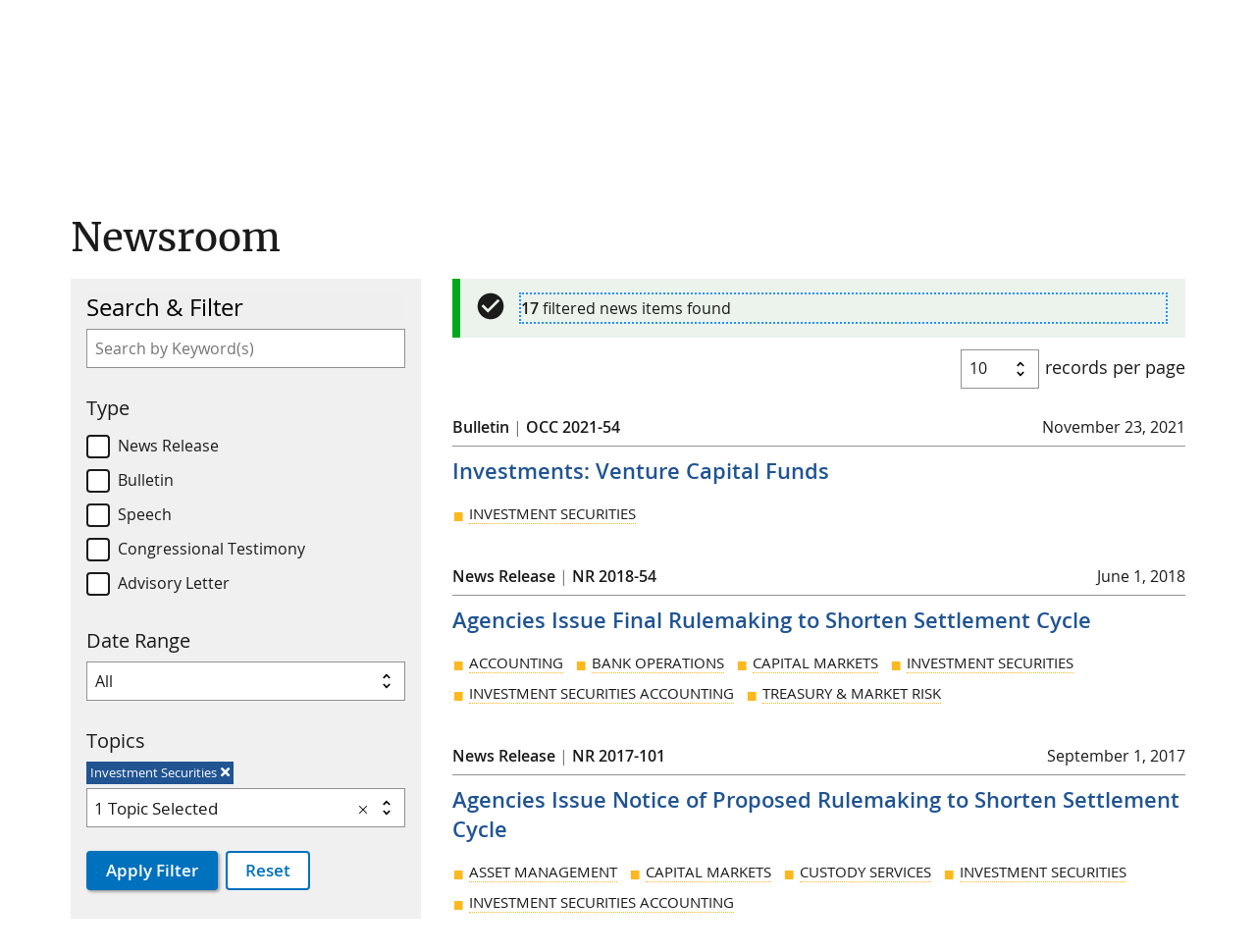

--- FILE ---
content_type: application/javascript
request_url: https://occ.treas.gov/news-events/newsroom/10.js
body_size: 116260
content:
(self.webpackChunkapp=self.webpackChunkapp||[]).push([[10],{8010:(Ri,Je,x)=>{"use strict";x.r(Je),x.d(Je,{HomeComponent:()=>bh});var t=x(1571),ce=x(9298),f=x(6895),c=x(2076),p=x(9751),_=x(4742),w=x(8421),C=x(3269),M=x(5403),R=x(3268),W=x(1810),Ot=x(4004);let Vi=(()=>{class r{constructor(e,i){this._renderer=e,this._elementRef=i,this.onChange=a=>{},this.onTouched=()=>{}}setProperty(e,i){this._renderer.setProperty(this._elementRef.nativeElement,e,i)}registerOnTouched(e){this.onTouched=e}registerOnChange(e){this.onChange=e}setDisabledState(e){this.setProperty("disabled",e)}}return r.\u0275fac=function(e){return new(e||r)(t.Y36(t.Qsj),t.Y36(t.SBq))},r.\u0275dir=t.lG2({type:r}),r})(),ie=(()=>{class r extends Vi{}return r.\u0275fac=function(){let n;return function(i){return(n||(n=t.n5z(r)))(i||r)}}(),r.\u0275dir=t.lG2({type:r,features:[t.qOj]}),r})();const H=new t.OlP("NgValueAccessor"),oa={provide:H,useExisting:(0,t.Gpc)(()=>Ft),multi:!0};let Ft=(()=>{class r extends ie{writeValue(e){this.setProperty("checked",e)}}return r.\u0275fac=function(){let n;return function(i){return(n||(n=t.n5z(r)))(i||r)}}(),r.\u0275dir=t.lG2({type:r,selectors:[["input","type","checkbox","formControlName",""],["input","type","checkbox","formControl",""],["input","type","checkbox","ngModel",""]],hostBindings:function(e,i){1&e&&t.NdJ("change",function(o){return i.onChange(o.target.checked)})("blur",function(){return i.onTouched()})},features:[t._Bn([oa]),t.qOj]}),r})();const sa={provide:H,useExisting:(0,t.Gpc)(()=>Ce),multi:!0},ca=new t.OlP("CompositionEventMode");let Ce=(()=>{class r extends Vi{constructor(e,i,a){super(e,i),this._compositionMode=a,this._composing=!1,null==this._compositionMode&&(this._compositionMode=!function la(){const r=(0,f.q)()?(0,f.q)().getUserAgent():"";return/android (\d+)/.test(r.toLowerCase())}())}writeValue(e){this.setProperty("value",e??"")}_handleInput(e){(!this._compositionMode||this._compositionMode&&!this._composing)&&this.onChange(e)}_compositionStart(){this._composing=!0}_compositionEnd(e){this._composing=!1,this._compositionMode&&this.onChange(e)}}return r.\u0275fac=function(e){return new(e||r)(t.Y36(t.Qsj),t.Y36(t.SBq),t.Y36(ca,8))},r.\u0275dir=t.lG2({type:r,selectors:[["input","formControlName","",3,"type","checkbox"],["textarea","formControlName",""],["input","formControl","",3,"type","checkbox"],["textarea","formControl",""],["input","ngModel","",3,"type","checkbox"],["textarea","ngModel",""],["","ngDefaultControl",""]],hostBindings:function(e,i){1&e&&t.NdJ("input",function(o){return i._handleInput(o.target.value)})("blur",function(){return i.onTouched()})("compositionstart",function(){return i._compositionStart()})("compositionend",function(o){return i._compositionEnd(o.target.value)})},features:[t._Bn([sa]),t.qOj]}),r})();const da=!1;function J(r){return null==r||("string"==typeof r||Array.isArray(r))&&0===r.length}function Ni(r){return null!=r&&"number"==typeof r.length}const E=new t.OlP("NgValidators"),Q=new t.OlP("NgAsyncValidators"),ua=/^(?=.{1,254}$)(?=.{1,64}@)[a-zA-Z0-9!#$%&'*+/=?^_`{|}~-]+(?:\.[a-zA-Z0-9!#$%&'*+/=?^_`{|}~-]+)*@[a-zA-Z0-9](?:[a-zA-Z0-9-]{0,61}[a-zA-Z0-9])?(?:\.[a-zA-Z0-9](?:[a-zA-Z0-9-]{0,61}[a-zA-Z0-9])?)*$/;class ha{static min(n){return function Li(r){return n=>{if(J(n.value)||J(r))return null;const e=parseFloat(n.value);return!isNaN(e)&&e<r?{min:{min:r,actual:n.value}}:null}}(n)}static max(n){return function Bi(r){return n=>{if(J(n.value)||J(r))return null;const e=parseFloat(n.value);return!isNaN(e)&&e>r?{max:{max:r,actual:n.value}}:null}}(n)}static required(n){return function Hi(r){return J(r.value)?{required:!0}:null}(n)}static requiredTrue(n){return function Yi(r){return!0===r.value?null:{required:!0}}(n)}static email(n){return function zi(r){return J(r.value)||ua.test(r.value)?null:{email:!0}}(n)}static minLength(n){return function Gi(r){return n=>J(n.value)||!Ni(n.value)?null:n.value.length<r?{minlength:{requiredLength:r,actualLength:n.value.length}}:null}(n)}static maxLength(n){return Ui(n)}static pattern(n){return function Zi(r){if(!r)return Qe;let n,e;return"string"==typeof r?(e="","^"!==r.charAt(0)&&(e+="^"),e+=r,"$"!==r.charAt(r.length-1)&&(e+="$"),n=new RegExp(e)):(e=r.toString(),n=r),i=>{if(J(i.value))return null;const a=i.value;return n.test(a)?null:{pattern:{requiredPattern:e,actualValue:a}}}}(n)}static nullValidator(n){return null}static compose(n){return $i(n)}static composeAsync(n){return Ki(n)}}function Ui(r){return n=>Ni(n.value)&&n.value.length>r?{maxlength:{requiredLength:r,actualLength:n.value.length}}:null}function Qe(r){return null}function ji(r){return null!=r}function qi(r){const n=(0,t.QGY)(r)?(0,c.D)(r):r;if(da&&!(0,t.CqO)(n)){let e="Expected async validator to return Promise or Observable.";throw"object"==typeof r&&(e+=" Are you using a synchronous validator where an async validator is expected?"),new t.vHH(-1101,e)}return n}function Wi(r){let n={};return r.forEach(e=>{n=null!=e?{...n,...e}:n}),0===Object.keys(n).length?null:n}function Ji(r,n){return n.map(e=>e(r))}function Qi(r){return r.map(n=>function pa(r){return!r.validate}(n)?n:e=>n.validate(e))}function $i(r){if(!r)return null;const n=r.filter(ji);return 0==n.length?null:function(e){return Wi(Ji(e,n))}}function Pt(r){return null!=r?$i(Qi(r)):null}function Ki(r){if(!r)return null;const n=r.filter(ji);return 0==n.length?null:function(e){return function ye(...r){const n=(0,C.jO)(r),{args:e,keys:i}=(0,_.D)(r),a=new p.y(o=>{const{length:s}=e;if(!s)return void o.complete();const l=new Array(s);let d=s,u=s;for(let h=0;h<s;h++){let m=!1;(0,w.Xf)(e[h]).subscribe((0,M.x)(o,b=>{m||(m=!0,u--),l[h]=b},()=>d--,void 0,()=>{(!d||!m)&&(u||o.next(i?(0,W.n)(i,l):l),o.complete())}))}});return n?a.pipe((0,R.Z)(n)):a}(Ji(e,n).map(qi)).pipe((0,Ot.U)(Wi))}}function Rt(r){return null!=r?Ki(Qi(r)):null}function Xi(r,n){return null===r?[n]:Array.isArray(r)?[...r,n]:[r,n]}function en(r){return r._rawValidators}function tn(r){return r._rawAsyncValidators}function Vt(r){return r?Array.isArray(r)?r:[r]:[]}function $e(r,n){return Array.isArray(r)?r.includes(n):r===n}function nn(r,n){const e=Vt(n);return Vt(r).forEach(a=>{$e(e,a)||e.push(a)}),e}function rn(r,n){return Vt(n).filter(e=>!$e(r,e))}class an{constructor(){this._rawValidators=[],this._rawAsyncValidators=[],this._onDestroyCallbacks=[]}get value(){return this.control?this.control.value:null}get valid(){return this.control?this.control.valid:null}get invalid(){return this.control?this.control.invalid:null}get pending(){return this.control?this.control.pending:null}get disabled(){return this.control?this.control.disabled:null}get enabled(){return this.control?this.control.enabled:null}get errors(){return this.control?this.control.errors:null}get pristine(){return this.control?this.control.pristine:null}get dirty(){return this.control?this.control.dirty:null}get touched(){return this.control?this.control.touched:null}get status(){return this.control?this.control.status:null}get untouched(){return this.control?this.control.untouched:null}get statusChanges(){return this.control?this.control.statusChanges:null}get valueChanges(){return this.control?this.control.valueChanges:null}get path(){return null}_setValidators(n){this._rawValidators=n||[],this._composedValidatorFn=Pt(this._rawValidators)}_setAsyncValidators(n){this._rawAsyncValidators=n||[],this._composedAsyncValidatorFn=Rt(this._rawAsyncValidators)}get validator(){return this._composedValidatorFn||null}get asyncValidator(){return this._composedAsyncValidatorFn||null}_registerOnDestroy(n){this._onDestroyCallbacks.push(n)}_invokeOnDestroyCallbacks(){this._onDestroyCallbacks.forEach(n=>n()),this._onDestroyCallbacks=[]}reset(n){this.control&&this.control.reset(n)}hasError(n,e){return!!this.control&&this.control.hasError(n,e)}getError(n,e){return this.control?this.control.getError(n,e):null}}class F extends an{get formDirective(){return null}get path(){return null}}class $ extends an{constructor(){super(...arguments),this._parent=null,this.name=null,this.valueAccessor=null}}class on{constructor(n){this._cd=n}get isTouched(){return!!this._cd?.control?.touched}get isUntouched(){return!!this._cd?.control?.untouched}get isPristine(){return!!this._cd?.control?.pristine}get isDirty(){return!!this._cd?.control?.dirty}get isValid(){return!!this._cd?.control?.valid}get isInvalid(){return!!this._cd?.control?.invalid}get isPending(){return!!this._cd?.control?.pending}get isSubmitted(){return!!this._cd?.submitted}}let Nt=(()=>{class r extends on{constructor(e){super(e)}}return r.\u0275fac=function(e){return new(e||r)(t.Y36($,2))},r.\u0275dir=t.lG2({type:r,selectors:[["","formControlName",""],["","ngModel",""],["","formControl",""]],hostVars:14,hostBindings:function(e,i){2&e&&t.ekj("ng-untouched",i.isUntouched)("ng-touched",i.isTouched)("ng-pristine",i.isPristine)("ng-dirty",i.isDirty)("ng-valid",i.isValid)("ng-invalid",i.isInvalid)("ng-pending",i.isPending)},features:[t.qOj]}),r})(),sn=(()=>{class r extends on{constructor(e){super(e)}}return r.\u0275fac=function(e){return new(e||r)(t.Y36(F,10))},r.\u0275dir=t.lG2({type:r,selectors:[["","formGroupName",""],["","formArrayName",""],["","ngModelGroup",""],["","formGroup",""],["form",3,"ngNoForm",""],["","ngForm",""]],hostVars:16,hostBindings:function(e,i){2&e&&t.ekj("ng-untouched",i.isUntouched)("ng-touched",i.isTouched)("ng-pristine",i.isPristine)("ng-dirty",i.isDirty)("ng-valid",i.isValid)("ng-invalid",i.isInvalid)("ng-pending",i.isPending)("ng-submitted",i.isSubmitted)},features:[t.qOj]}),r})();function ln(r,n){return r?`with name: '${n}'`:`at index: ${n}`}const Ht=!1,we="VALID",Xe="INVALID",de="PENDING",Me="DISABLED";function Yt(r){return(et(r)?r.validators:r)||null}function zt(r,n){return(et(n)?n.asyncValidators:r)||null}function et(r){return null!=r&&!Array.isArray(r)&&"object"==typeof r}class un{constructor(n,e){this._pendingDirty=!1,this._hasOwnPendingAsyncValidator=!1,this._pendingTouched=!1,this._onCollectionChange=()=>{},this._parent=null,this.pristine=!0,this.touched=!1,this._onDisabledChange=[],this._assignValidators(n),this._assignAsyncValidators(e)}get validator(){return this._composedValidatorFn}set validator(n){this._rawValidators=this._composedValidatorFn=n}get asyncValidator(){return this._composedAsyncValidatorFn}set asyncValidator(n){this._rawAsyncValidators=this._composedAsyncValidatorFn=n}get parent(){return this._parent}get valid(){return this.status===we}get invalid(){return this.status===Xe}get pending(){return this.status==de}get disabled(){return this.status===Me}get enabled(){return this.status!==Me}get dirty(){return!this.pristine}get untouched(){return!this.touched}get updateOn(){return this._updateOn?this._updateOn:this.parent?this.parent.updateOn:"change"}setValidators(n){this._assignValidators(n)}setAsyncValidators(n){this._assignAsyncValidators(n)}addValidators(n){this.setValidators(nn(n,this._rawValidators))}addAsyncValidators(n){this.setAsyncValidators(nn(n,this._rawAsyncValidators))}removeValidators(n){this.setValidators(rn(n,this._rawValidators))}removeAsyncValidators(n){this.setAsyncValidators(rn(n,this._rawAsyncValidators))}hasValidator(n){return $e(this._rawValidators,n)}hasAsyncValidator(n){return $e(this._rawAsyncValidators,n)}clearValidators(){this.validator=null}clearAsyncValidators(){this.asyncValidator=null}markAsTouched(n={}){this.touched=!0,this._parent&&!n.onlySelf&&this._parent.markAsTouched(n)}markAllAsTouched(){this.markAsTouched({onlySelf:!0}),this._forEachChild(n=>n.markAllAsTouched())}markAsUntouched(n={}){this.touched=!1,this._pendingTouched=!1,this._forEachChild(e=>{e.markAsUntouched({onlySelf:!0})}),this._parent&&!n.onlySelf&&this._parent._updateTouched(n)}markAsDirty(n={}){this.pristine=!1,this._parent&&!n.onlySelf&&this._parent.markAsDirty(n)}markAsPristine(n={}){this.pristine=!0,this._pendingDirty=!1,this._forEachChild(e=>{e.markAsPristine({onlySelf:!0})}),this._parent&&!n.onlySelf&&this._parent._updatePristine(n)}markAsPending(n={}){this.status=de,!1!==n.emitEvent&&this.statusChanges.emit(this.status),this._parent&&!n.onlySelf&&this._parent.markAsPending(n)}disable(n={}){const e=this._parentMarkedDirty(n.onlySelf);this.status=Me,this.errors=null,this._forEachChild(i=>{i.disable({...n,onlySelf:!0})}),this._updateValue(),!1!==n.emitEvent&&(this.valueChanges.emit(this.value),this.statusChanges.emit(this.status)),this._updateAncestors({...n,skipPristineCheck:e}),this._onDisabledChange.forEach(i=>i(!0))}enable(n={}){const e=this._parentMarkedDirty(n.onlySelf);this.status=we,this._forEachChild(i=>{i.enable({...n,onlySelf:!0})}),this.updateValueAndValidity({onlySelf:!0,emitEvent:n.emitEvent}),this._updateAncestors({...n,skipPristineCheck:e}),this._onDisabledChange.forEach(i=>i(!1))}_updateAncestors(n){this._parent&&!n.onlySelf&&(this._parent.updateValueAndValidity(n),n.skipPristineCheck||this._parent._updatePristine(),this._parent._updateTouched())}setParent(n){this._parent=n}getRawValue(){return this.value}updateValueAndValidity(n={}){this._setInitialStatus(),this._updateValue(),this.enabled&&(this._cancelExistingSubscription(),this.errors=this._runValidator(),this.status=this._calculateStatus(),(this.status===we||this.status===de)&&this._runAsyncValidator(n.emitEvent)),!1!==n.emitEvent&&(this.valueChanges.emit(this.value),this.statusChanges.emit(this.status)),this._parent&&!n.onlySelf&&this._parent.updateValueAndValidity(n)}_updateTreeValidity(n={emitEvent:!0}){this._forEachChild(e=>e._updateTreeValidity(n)),this.updateValueAndValidity({onlySelf:!0,emitEvent:n.emitEvent})}_setInitialStatus(){this.status=this._allControlsDisabled()?Me:we}_runValidator(){return this.validator?this.validator(this):null}_runAsyncValidator(n){if(this.asyncValidator){this.status=de,this._hasOwnPendingAsyncValidator=!0;const e=qi(this.asyncValidator(this));this._asyncValidationSubscription=e.subscribe(i=>{this._hasOwnPendingAsyncValidator=!1,this.setErrors(i,{emitEvent:n})})}}_cancelExistingSubscription(){this._asyncValidationSubscription&&(this._asyncValidationSubscription.unsubscribe(),this._hasOwnPendingAsyncValidator=!1)}setErrors(n,e={}){this.errors=n,this._updateControlsErrors(!1!==e.emitEvent)}get(n){let e=n;return null==e||(Array.isArray(e)||(e=e.split(".")),0===e.length)?null:e.reduce((i,a)=>i&&i._find(a),this)}getError(n,e){const i=e?this.get(e):this;return i&&i.errors?i.errors[n]:null}hasError(n,e){return!!this.getError(n,e)}get root(){let n=this;for(;n._parent;)n=n._parent;return n}_updateControlsErrors(n){this.status=this._calculateStatus(),n&&this.statusChanges.emit(this.status),this._parent&&this._parent._updateControlsErrors(n)}_initObservables(){this.valueChanges=new t.vpe,this.statusChanges=new t.vpe}_calculateStatus(){return this._allControlsDisabled()?Me:this.errors?Xe:this._hasOwnPendingAsyncValidator||this._anyControlsHaveStatus(de)?de:this._anyControlsHaveStatus(Xe)?Xe:we}_anyControlsHaveStatus(n){return this._anyControls(e=>e.status===n)}_anyControlsDirty(){return this._anyControls(n=>n.dirty)}_anyControlsTouched(){return this._anyControls(n=>n.touched)}_updatePristine(n={}){this.pristine=!this._anyControlsDirty(),this._parent&&!n.onlySelf&&this._parent._updatePristine(n)}_updateTouched(n={}){this.touched=this._anyControlsTouched(),this._parent&&!n.onlySelf&&this._parent._updateTouched(n)}_registerOnCollectionChange(n){this._onCollectionChange=n}_setUpdateStrategy(n){et(n)&&null!=n.updateOn&&(this._updateOn=n.updateOn)}_parentMarkedDirty(n){return!n&&!(!this._parent||!this._parent.dirty)&&!this._parent._anyControlsDirty()}_find(n){return null}_assignValidators(n){this._rawValidators=Array.isArray(n)?n.slice():n,this._composedValidatorFn=function xa(r){return Array.isArray(r)?Pt(r):r||null}(this._rawValidators)}_assignAsyncValidators(n){this._rawAsyncValidators=Array.isArray(n)?n.slice():n,this._composedAsyncValidatorFn=function ya(r){return Array.isArray(r)?Rt(r):r||null}(this._rawAsyncValidators)}}class tt extends un{constructor(n,e,i){super(Yt(e),zt(i,e)),this.controls=n,this._initObservables(),this._setUpdateStrategy(e),this._setUpControls(),this.updateValueAndValidity({onlySelf:!0,emitEvent:!!this.asyncValidator})}registerControl(n,e){return this.controls[n]?this.controls[n]:(this.controls[n]=e,e.setParent(this),e._registerOnCollectionChange(this._onCollectionChange),e)}addControl(n,e,i={}){this.registerControl(n,e),this.updateValueAndValidity({emitEvent:i.emitEvent}),this._onCollectionChange()}removeControl(n,e={}){this.controls[n]&&this.controls[n]._registerOnCollectionChange(()=>{}),delete this.controls[n],this.updateValueAndValidity({emitEvent:e.emitEvent}),this._onCollectionChange()}setControl(n,e,i={}){this.controls[n]&&this.controls[n]._registerOnCollectionChange(()=>{}),delete this.controls[n],e&&this.registerControl(n,e),this.updateValueAndValidity({emitEvent:i.emitEvent}),this._onCollectionChange()}contains(n){return this.controls.hasOwnProperty(n)&&this.controls[n].enabled}setValue(n,e={}){(function dn(r,n,e){r._forEachChild((i,a)=>{if(void 0===e[a])throw new t.vHH(1002,Ht?function va(r,n){return`Must supply a value for form control ${ln(r,n)}`}(n,a):"")})})(this,!0,n),Object.keys(n).forEach(i=>{(function cn(r,n,e){const i=r.controls;if(!(n?Object.keys(i):i).length)throw new t.vHH(1e3,Ht?function ga(r){return`\n    There are no form controls registered with this ${r?"group":"array"} yet. If you're using ngModel,\n    you may want to check next tick (e.g. use setTimeout).\n  `}(n):"");if(!i[e])throw new t.vHH(1001,Ht?function ba(r,n){return`Cannot find form control ${ln(r,n)}`}(n,e):"")})(this,!0,i),this.controls[i].setValue(n[i],{onlySelf:!0,emitEvent:e.emitEvent})}),this.updateValueAndValidity(e)}patchValue(n,e={}){null!=n&&(Object.keys(n).forEach(i=>{const a=this.controls[i];a&&a.patchValue(n[i],{onlySelf:!0,emitEvent:e.emitEvent})}),this.updateValueAndValidity(e))}reset(n={},e={}){this._forEachChild((i,a)=>{i.reset(n[a],{onlySelf:!0,emitEvent:e.emitEvent})}),this._updatePristine(e),this._updateTouched(e),this.updateValueAndValidity(e)}getRawValue(){return this._reduceChildren({},(n,e,i)=>(n[i]=e.getRawValue(),n))}_syncPendingControls(){let n=this._reduceChildren(!1,(e,i)=>!!i._syncPendingControls()||e);return n&&this.updateValueAndValidity({onlySelf:!0}),n}_forEachChild(n){Object.keys(this.controls).forEach(e=>{const i=this.controls[e];i&&n(i,e)})}_setUpControls(){this._forEachChild(n=>{n.setParent(this),n._registerOnCollectionChange(this._onCollectionChange)})}_updateValue(){this.value=this._reduceValue()}_anyControls(n){for(const[e,i]of Object.entries(this.controls))if(this.contains(e)&&n(i))return!0;return!1}_reduceValue(){return this._reduceChildren({},(e,i,a)=>((i.enabled||this.disabled)&&(e[a]=i.value),e))}_reduceChildren(n,e){let i=n;return this._forEachChild((a,o)=>{i=e(i,a,o)}),i}_allControlsDisabled(){for(const n of Object.keys(this.controls))if(this.controls[n].enabled)return!1;return Object.keys(this.controls).length>0||this.disabled}_find(n){return this.controls.hasOwnProperty(n)?this.controls[n]:null}}const ne=new t.OlP("CallSetDisabledState",{providedIn:"root",factory:()=>De}),De="always";function it(r,n){return[...n.path,r]}function Ae(r,n,e=De){Gt(r,n),n.valueAccessor.writeValue(r.value),(r.disabled||"always"===e)&&n.valueAccessor.setDisabledState?.(r.disabled),function Ma(r,n){n.valueAccessor.registerOnChange(e=>{r._pendingValue=e,r._pendingChange=!0,r._pendingDirty=!0,"change"===r.updateOn&&hn(r,n)})}(r,n),function Aa(r,n){const e=(i,a)=>{n.valueAccessor.writeValue(i),a&&n.viewToModelUpdate(i)};r.registerOnChange(e),n._registerOnDestroy(()=>{r._unregisterOnChange(e)})}(r,n),function Da(r,n){n.valueAccessor.registerOnTouched(()=>{r._pendingTouched=!0,"blur"===r.updateOn&&r._pendingChange&&hn(r,n),"submit"!==r.updateOn&&r.markAsTouched()})}(r,n),function wa(r,n){if(n.valueAccessor.setDisabledState){const e=i=>{n.valueAccessor.setDisabledState(i)};r.registerOnDisabledChange(e),n._registerOnDestroy(()=>{r._unregisterOnDisabledChange(e)})}}(r,n)}function nt(r,n,e=!0){const i=()=>{};n.valueAccessor&&(n.valueAccessor.registerOnChange(i),n.valueAccessor.registerOnTouched(i)),at(r,n),r&&(n._invokeOnDestroyCallbacks(),r._registerOnCollectionChange(()=>{}))}function rt(r,n){r.forEach(e=>{e.registerOnValidatorChange&&e.registerOnValidatorChange(n)})}function Gt(r,n){const e=en(r);null!==n.validator?r.setValidators(Xi(e,n.validator)):"function"==typeof e&&r.setValidators([e]);const i=tn(r);null!==n.asyncValidator?r.setAsyncValidators(Xi(i,n.asyncValidator)):"function"==typeof i&&r.setAsyncValidators([i]);const a=()=>r.updateValueAndValidity();rt(n._rawValidators,a),rt(n._rawAsyncValidators,a)}function at(r,n){let e=!1;if(null!==r){if(null!==n.validator){const a=en(r);if(Array.isArray(a)&&a.length>0){const o=a.filter(s=>s!==n.validator);o.length!==a.length&&(e=!0,r.setValidators(o))}}if(null!==n.asyncValidator){const a=tn(r);if(Array.isArray(a)&&a.length>0){const o=a.filter(s=>s!==n.asyncValidator);o.length!==a.length&&(e=!0,r.setAsyncValidators(o))}}}const i=()=>{};return rt(n._rawValidators,i),rt(n._rawAsyncValidators,i),e}function hn(r,n){r._pendingDirty&&r.markAsDirty(),r.setValue(r._pendingValue,{emitModelToViewChange:!1}),n.viewToModelUpdate(r._pendingValue),r._pendingChange=!1}function Zt(r,n){if(!r.hasOwnProperty("model"))return!1;const e=r.model;return!!e.isFirstChange()||!Object.is(n,e.currentValue)}function jt(r,n){if(!n)return null;let e,i,a;return Array.isArray(n),n.forEach(o=>{o.constructor===Ce?e=o:function Ea(r){return Object.getPrototypeOf(r.constructor)===ie}(o)?i=o:a=o}),a||i||e||null}function fn(r,n){const e=r.indexOf(n);e>-1&&r.splice(e,1)}function _n(r){return"object"==typeof r&&null!==r&&2===Object.keys(r).length&&"value"in r&&"disabled"in r}const ot=class extends un{constructor(n=null,e,i){super(Yt(e),zt(i,e)),this.defaultValue=null,this._onChange=[],this._pendingChange=!1,this._applyFormState(n),this._setUpdateStrategy(e),this._initObservables(),this.updateValueAndValidity({onlySelf:!0,emitEvent:!!this.asyncValidator}),et(e)&&(e.nonNullable||e.initialValueIsDefault)&&(this.defaultValue=_n(n)?n.value:n)}setValue(n,e={}){this.value=this._pendingValue=n,this._onChange.length&&!1!==e.emitModelToViewChange&&this._onChange.forEach(i=>i(this.value,!1!==e.emitViewToModelChange)),this.updateValueAndValidity(e)}patchValue(n,e={}){this.setValue(n,e)}reset(n=this.defaultValue,e={}){this._applyFormState(n),this.markAsPristine(e),this.markAsUntouched(e),this.setValue(this.value,e),this._pendingChange=!1}_updateValue(){}_anyControls(n){return!1}_allControlsDisabled(){return this.disabled}registerOnChange(n){this._onChange.push(n)}_unregisterOnChange(n){fn(this._onChange,n)}registerOnDisabledChange(n){this._onDisabledChange.push(n)}_unregisterOnDisabledChange(n){fn(this._onDisabledChange,n)}_forEachChild(n){}_syncPendingControls(){return!("submit"!==this.updateOn||(this._pendingDirty&&this.markAsDirty(),this._pendingTouched&&this.markAsTouched(),!this._pendingChange)||(this.setValue(this._pendingValue,{onlySelf:!0,emitModelToViewChange:!1}),0))}_applyFormState(n){_n(n)?(this.value=this._pendingValue=n.value,n.disabled?this.disable({onlySelf:!0,emitEvent:!1}):this.enable({onlySelf:!0,emitEvent:!1})):this.value=this._pendingValue=n}},Pa={provide:$,useExisting:(0,t.Gpc)(()=>st)},vn=(()=>Promise.resolve())();let st=(()=>{class r extends ${constructor(e,i,a,o,s,l){super(),this._changeDetectorRef=s,this.callSetDisabledState=l,this.control=new ot,this._registered=!1,this.update=new t.vpe,this._parent=e,this._setValidators(i),this._setAsyncValidators(a),this.valueAccessor=jt(0,o)}ngOnChanges(e){if(this._checkForErrors(),!this._registered||"name"in e){if(this._registered&&(this._checkName(),this.formDirective)){const i=e.name.previousValue;this.formDirective.removeControl({name:i,path:this._getPath(i)})}this._setUpControl()}"isDisabled"in e&&this._updateDisabled(e),Zt(e,this.viewModel)&&(this._updateValue(this.model),this.viewModel=this.model)}ngOnDestroy(){this.formDirective&&this.formDirective.removeControl(this)}get path(){return this._getPath(this.name)}get formDirective(){return this._parent?this._parent.formDirective:null}viewToModelUpdate(e){this.viewModel=e,this.update.emit(e)}_setUpControl(){this._setUpdateStrategy(),this._isStandalone()?this._setUpStandalone():this.formDirective.addControl(this),this._registered=!0}_setUpdateStrategy(){this.options&&null!=this.options.updateOn&&(this.control._updateOn=this.options.updateOn)}_isStandalone(){return!this._parent||!(!this.options||!this.options.standalone)}_setUpStandalone(){Ae(this.control,this,this.callSetDisabledState),this.control.updateValueAndValidity({emitEvent:!1})}_checkForErrors(){this._isStandalone()||this._checkParentType(),this._checkName()}_checkParentType(){}_checkName(){this.options&&this.options.name&&(this.name=this.options.name),this._isStandalone()}_updateValue(e){vn.then(()=>{this.control.setValue(e,{emitViewToModelChange:!1}),this._changeDetectorRef?.markForCheck()})}_updateDisabled(e){const i=e.isDisabled.currentValue,a=0!==i&&(0,t.D6c)(i);vn.then(()=>{a&&!this.control.disabled?this.control.disable():!a&&this.control.disabled&&this.control.enable(),this._changeDetectorRef?.markForCheck()})}_getPath(e){return this._parent?it(e,this._parent):[e]}}return r.\u0275fac=function(e){return new(e||r)(t.Y36(F,9),t.Y36(E,10),t.Y36(Q,10),t.Y36(H,10),t.Y36(t.sBO,8),t.Y36(ne,8))},r.\u0275dir=t.lG2({type:r,selectors:[["","ngModel","",3,"formControlName","",3,"formControl",""]],inputs:{name:"name",isDisabled:["disabled","isDisabled"],model:["ngModel","model"],options:["ngModelOptions","options"]},outputs:{update:"ngModelChange"},exportAs:["ngModel"],features:[t._Bn([Pa]),t.qOj,t.TTD]}),r})(),xn=(()=>{class r{}return r.\u0275fac=function(e){return new(e||r)},r.\u0275dir=t.lG2({type:r,selectors:[["form",3,"ngNoForm","",3,"ngNativeValidate",""]],hostAttrs:["novalidate",""]}),r})(),Cn=(()=>{class r{}return r.\u0275fac=function(e){return new(e||r)},r.\u0275mod=t.oAB({type:r}),r.\u0275inj=t.cJS({}),r})();const Wt=new t.OlP("NgModelWithFormControlWarning"),Ha={provide:F,useExisting:(0,t.Gpc)(()=>lt)};let lt=(()=>{class r extends F{constructor(e,i,a){super(),this.callSetDisabledState=a,this.submitted=!1,this._onCollectionChange=()=>this._updateDomValue(),this.directives=[],this.form=null,this.ngSubmit=new t.vpe,this._setValidators(e),this._setAsyncValidators(i)}ngOnChanges(e){this._checkFormPresent(),e.hasOwnProperty("form")&&(this._updateValidators(),this._updateDomValue(),this._updateRegistrations(),this._oldForm=this.form)}ngOnDestroy(){this.form&&(at(this.form,this),this.form._onCollectionChange===this._onCollectionChange&&this.form._registerOnCollectionChange(()=>{}))}get formDirective(){return this}get control(){return this.form}get path(){return[]}addControl(e){const i=this.form.get(e.path);return Ae(i,e,this.callSetDisabledState),i.updateValueAndValidity({emitEvent:!1}),this.directives.push(e),i}getControl(e){return this.form.get(e.path)}removeControl(e){nt(e.control||null,e,!1),function ka(r,n){const e=r.indexOf(n);e>-1&&r.splice(e,1)}(this.directives,e)}addFormGroup(e){this._setUpFormContainer(e)}removeFormGroup(e){this._cleanUpFormContainer(e)}getFormGroup(e){return this.form.get(e.path)}addFormArray(e){this._setUpFormContainer(e)}removeFormArray(e){this._cleanUpFormContainer(e)}getFormArray(e){return this.form.get(e.path)}updateModel(e,i){this.form.get(e.path).setValue(i)}onSubmit(e){return this.submitted=!0,function mn(r,n){r._syncPendingControls(),n.forEach(e=>{const i=e.control;"submit"===i.updateOn&&i._pendingChange&&(e.viewToModelUpdate(i._pendingValue),i._pendingChange=!1)})}(this.form,this.directives),this.ngSubmit.emit(e),"dialog"===e?.target?.method}onReset(){this.resetForm()}resetForm(e){this.form.reset(e),this.submitted=!1}_updateDomValue(){this.directives.forEach(e=>{const i=e.control,a=this.form.get(e.path);i!==a&&(nt(i||null,e),(r=>r instanceof ot)(a)&&(Ae(a,e,this.callSetDisabledState),e.control=a))}),this.form._updateTreeValidity({emitEvent:!1})}_setUpFormContainer(e){const i=this.form.get(e.path);(function pn(r,n){Gt(r,n)})(i,e),i.updateValueAndValidity({emitEvent:!1})}_cleanUpFormContainer(e){if(this.form){const i=this.form.get(e.path);i&&function Sa(r,n){return at(r,n)}(i,e)&&i.updateValueAndValidity({emitEvent:!1})}}_updateRegistrations(){this.form._registerOnCollectionChange(this._onCollectionChange),this._oldForm&&this._oldForm._registerOnCollectionChange(()=>{})}_updateValidators(){Gt(this.form,this),this._oldForm&&at(this._oldForm,this)}_checkFormPresent(){}}return r.\u0275fac=function(e){return new(e||r)(t.Y36(E,10),t.Y36(Q,10),t.Y36(ne,8))},r.\u0275dir=t.lG2({type:r,selectors:[["","formGroup",""]],hostBindings:function(e,i){1&e&&t.NdJ("submit",function(o){return i.onSubmit(o)})("reset",function(){return i.onReset()})},inputs:{form:["formGroup","form"]},outputs:{ngSubmit:"ngSubmit"},exportAs:["ngForm"],features:[t._Bn([Ha]),t.qOj,t.TTD]}),r})();const Ga={provide:$,useExisting:(0,t.Gpc)(()=>$t)};let $t=(()=>{class r extends ${set isDisabled(e){}constructor(e,i,a,o,s){super(),this._ngModelWarningConfig=s,this._added=!1,this.update=new t.vpe,this._ngModelWarningSent=!1,this._parent=e,this._setValidators(i),this._setAsyncValidators(a),this.valueAccessor=jt(0,o)}ngOnChanges(e){this._added||this._setUpControl(),Zt(e,this.viewModel)&&(this.viewModel=this.model,this.formDirective.updateModel(this,this.model))}ngOnDestroy(){this.formDirective&&this.formDirective.removeControl(this)}viewToModelUpdate(e){this.viewModel=e,this.update.emit(e)}get path(){return it(null==this.name?this.name:this.name.toString(),this._parent)}get formDirective(){return this._parent?this._parent.formDirective:null}_checkParentType(){}_setUpControl(){this._checkParentType(),this.control=this.formDirective.addControl(this),this._added=!0}}return r._ngModelWarningSentOnce=!1,r.\u0275fac=function(e){return new(e||r)(t.Y36(F,13),t.Y36(E,10),t.Y36(Q,10),t.Y36(H,10),t.Y36(Wt,8))},r.\u0275dir=t.lG2({type:r,selectors:[["","formControlName",""]],inputs:{name:["formControlName","name"],isDisabled:["disabled","isDisabled"],model:["ngModel","model"]},outputs:{update:"ngModelChange"},features:[t._Bn([Ga]),t.qOj,t.TTD]}),r})();const Ua={provide:H,useExisting:(0,t.Gpc)(()=>ct),multi:!0};function Sn(r,n){return null==r?`${n}`:(n&&"object"==typeof n&&(n="Object"),`${r}: ${n}`.slice(0,50))}let ct=(()=>{class r extends ie{constructor(){super(...arguments),this._optionMap=new Map,this._idCounter=0,this._compareWith=Object.is}set compareWith(e){this._compareWith=e}writeValue(e){this.value=e;const a=Sn(this._getOptionId(e),e);this.setProperty("value",a)}registerOnChange(e){this.onChange=i=>{this.value=this._getOptionValue(i),e(this.value)}}_registerOption(){return(this._idCounter++).toString()}_getOptionId(e){for(const i of Array.from(this._optionMap.keys()))if(this._compareWith(this._optionMap.get(i),e))return i;return null}_getOptionValue(e){const i=function Za(r){return r.split(":")[0]}(e);return this._optionMap.has(i)?this._optionMap.get(i):e}}return r.\u0275fac=function(){let n;return function(i){return(n||(n=t.n5z(r)))(i||r)}}(),r.\u0275dir=t.lG2({type:r,selectors:[["select","formControlName","",3,"multiple",""],["select","formControl","",3,"multiple",""],["select","ngModel","",3,"multiple",""]],hostBindings:function(e,i){1&e&&t.NdJ("change",function(o){return i.onChange(o.target.value)})("blur",function(){return i.onTouched()})},inputs:{compareWith:"compareWith"},features:[t._Bn([Ua]),t.qOj]}),r})(),Tn=(()=>{class r{constructor(e,i,a){this._element=e,this._renderer=i,this._select=a,this._select&&(this.id=this._select._registerOption())}set ngValue(e){null!=this._select&&(this._select._optionMap.set(this.id,e),this._setElementValue(Sn(this.id,e)),this._select.writeValue(this._select.value))}set value(e){this._setElementValue(e),this._select&&this._select.writeValue(this._select.value)}_setElementValue(e){this._renderer.setProperty(this._element.nativeElement,"value",e)}ngOnDestroy(){this._select&&(this._select._optionMap.delete(this.id),this._select.writeValue(this._select.value))}}return r.\u0275fac=function(e){return new(e||r)(t.Y36(t.SBq),t.Y36(t.Qsj),t.Y36(ct,9))},r.\u0275dir=t.lG2({type:r,selectors:[["option"]],inputs:{ngValue:"ngValue",value:"value"}}),r})();const ja={provide:H,useExisting:(0,t.Gpc)(()=>Kt),multi:!0};function En(r,n){return null==r?`${n}`:("string"==typeof n&&(n=`'${n}'`),n&&"object"==typeof n&&(n="Object"),`${r}: ${n}`.slice(0,50))}let Kt=(()=>{class r extends ie{constructor(){super(...arguments),this._optionMap=new Map,this._idCounter=0,this._compareWith=Object.is}set compareWith(e){this._compareWith=e}writeValue(e){let i;if(this.value=e,Array.isArray(e)){const a=e.map(o=>this._getOptionId(o));i=(o,s)=>{o._setSelected(a.indexOf(s.toString())>-1)}}else i=(a,o)=>{a._setSelected(!1)};this._optionMap.forEach(i)}registerOnChange(e){this.onChange=i=>{const a=[],o=i.selectedOptions;if(void 0!==o){const s=o;for(let l=0;l<s.length;l++){const u=this._getOptionValue(s[l].value);a.push(u)}}else{const s=i.options;for(let l=0;l<s.length;l++){const d=s[l];if(d.selected){const u=this._getOptionValue(d.value);a.push(u)}}}this.value=a,e(a)}}_registerOption(e){const i=(this._idCounter++).toString();return this._optionMap.set(i,e),i}_getOptionId(e){for(const i of Array.from(this._optionMap.keys()))if(this._compareWith(this._optionMap.get(i)._value,e))return i;return null}_getOptionValue(e){const i=function qa(r){return r.split(":")[0]}(e);return this._optionMap.has(i)?this._optionMap.get(i)._value:e}}return r.\u0275fac=function(){let n;return function(i){return(n||(n=t.n5z(r)))(i||r)}}(),r.\u0275dir=t.lG2({type:r,selectors:[["select","multiple","","formControlName",""],["select","multiple","","formControl",""],["select","multiple","","ngModel",""]],hostBindings:function(e,i){1&e&&t.NdJ("change",function(o){return i.onChange(o.target)})("blur",function(){return i.onTouched()})},inputs:{compareWith:"compareWith"},features:[t._Bn([ja]),t.qOj]}),r})(),kn=(()=>{class r{constructor(e,i,a){this._element=e,this._renderer=i,this._select=a,this._select&&(this.id=this._select._registerOption(this))}set ngValue(e){null!=this._select&&(this._value=e,this._setElementValue(En(this.id,e)),this._select.writeValue(this._select.value))}set value(e){this._select?(this._value=e,this._setElementValue(En(this.id,e)),this._select.writeValue(this._select.value)):this._setElementValue(e)}_setElementValue(e){this._renderer.setProperty(this._element.nativeElement,"value",e)}_setSelected(e){this._renderer.setProperty(this._element.nativeElement,"selected",e)}ngOnDestroy(){this._select&&(this._select._optionMap.delete(this.id),this._select.writeValue(this._select.value))}}return r.\u0275fac=function(e){return new(e||r)(t.Y36(t.SBq),t.Y36(t.Qsj),t.Y36(Kt,9))},r.\u0275dir=t.lG2({type:r,selectors:[["option"]],inputs:{ngValue:"ngValue",value:"value"}}),r})();let re=(()=>{class r{constructor(){this._validator=Qe}ngOnChanges(e){if(this.inputName in e){const i=this.normalizeInput(e[this.inputName].currentValue);this._enabled=this.enabled(i),this._validator=this._enabled?this.createValidator(i):Qe,this._onChange&&this._onChange()}}validate(e){return this._validator(e)}registerOnValidatorChange(e){this._onChange=e}enabled(e){return null!=e}}return r.\u0275fac=function(e){return new(e||r)},r.\u0275dir=t.lG2({type:r,features:[t.TTD]}),r})();const eo={provide:E,useExisting:(0,t.Gpc)(()=>ei),multi:!0};let ti,ei=(()=>{class r extends re{constructor(){super(...arguments),this.inputName="maxlength",this.normalizeInput=e=>function In(r){return"number"==typeof r?r:parseInt(r,10)}(e),this.createValidator=e=>Ui(e)}}return r.\u0275fac=function(){let n;return function(i){return(n||(n=t.n5z(r)))(i||r)}}(),r.\u0275dir=t.lG2({type:r,selectors:[["","maxlength","","formControlName",""],["","maxlength","","formControl",""],["","maxlength","","ngModel",""]],hostVars:1,hostBindings:function(e,i){2&e&&t.uIk("maxlength",i._enabled?i.maxlength:null)},inputs:{maxlength:"maxlength"},features:[t._Bn([eo]),t.qOj]}),r})(),Bn=(()=>{class r{}return r.\u0275fac=function(e){return new(e||r)},r.\u0275mod=t.oAB({type:r}),r.\u0275inj=t.cJS({imports:[Cn]}),r})(),Hn=(()=>{class r{static withConfig(e){return{ngModule:r,providers:[{provide:ne,useValue:e.callSetDisabledState??De}]}}}return r.\u0275fac=function(e){return new(e||r)},r.\u0275mod=t.oAB({type:r}),r.\u0275inj=t.cJS({imports:[Bn]}),r})(),no=(()=>{class r{static withConfig(e){return{ngModule:r,providers:[{provide:Wt,useValue:e.warnOnNgModelWithFormControl??"always"},{provide:ne,useValue:e.callSetDisabledState??De}]}}}return r.\u0275fac=function(e){return new(e||r)},r.\u0275mod=t.oAB({type:r}),r.\u0275inj=t.cJS({imports:[Bn]}),r})();try{ti=typeof Intl<"u"&&Intl.v8BreakIterator}catch{ti=!1}let Te,dt,ae,ii,I=(()=>{class r{constructor(e){this._platformId=e,this.isBrowser=this._platformId?(0,f.NF)(this._platformId):"object"==typeof document&&!!document,this.EDGE=this.isBrowser&&/(edge)/i.test(navigator.userAgent),this.TRIDENT=this.isBrowser&&/(msie|trident)/i.test(navigator.userAgent),this.BLINK=this.isBrowser&&!(!window.chrome&&!ti)&&typeof CSS<"u"&&!this.EDGE&&!this.TRIDENT,this.WEBKIT=this.isBrowser&&/AppleWebKit/i.test(navigator.userAgent)&&!this.BLINK&&!this.EDGE&&!this.TRIDENT,this.IOS=this.isBrowser&&/iPad|iPhone|iPod/.test(navigator.userAgent)&&!("MSStream"in window),this.FIREFOX=this.isBrowser&&/(firefox|minefield)/i.test(navigator.userAgent),this.ANDROID=this.isBrowser&&/android/i.test(navigator.userAgent)&&!this.TRIDENT,this.SAFARI=this.isBrowser&&/safari/i.test(navigator.userAgent)&&this.WEBKIT}}return r.\u0275fac=function(e){return new(e||r)(t.LFG(t.Lbi))},r.\u0275prov=t.Yz7({token:r,factory:r.\u0275fac,providedIn:"root"}),r})();function Ee(r){return function ro(){if(null==Te&&typeof window<"u")try{window.addEventListener("test",null,Object.defineProperty({},"passive",{get:()=>Te=!0}))}finally{Te=Te||!1}return Te}()?r:!!r.capture}function zn(){if(null==ae){if("object"!=typeof document||!document||"function"!=typeof Element||!Element)return ae=!1,ae;if("scrollBehavior"in document.documentElement.style)ae=!0;else{const r=Element.prototype.scrollTo;ae=!!r&&!/\{\s*\[native code\]\s*\}/.test(r.toString())}}return ae}function ke(){if("object"!=typeof document||!document)return 0;if(null==dt){const r=document.createElement("div"),n=r.style;r.dir="rtl",n.width="1px",n.overflow="auto",n.visibility="hidden",n.pointerEvents="none",n.position="absolute";const e=document.createElement("div"),i=e.style;i.width="2px",i.height="1px",r.appendChild(e),document.body.appendChild(r),dt=0,0===r.scrollLeft&&(r.scrollLeft=1,dt=0===r.scrollLeft?1:2),r.remove()}return dt}function Gn(){let r=typeof document<"u"&&document?document.activeElement:null;for(;r&&r.shadowRoot;){const n=r.shadowRoot.activeElement;if(n===r)break;r=n}return r}function K(r){return r.composedPath?r.composedPath()[0]:r.target}function ni(){return typeof __karma__<"u"&&!!__karma__||typeof jasmine<"u"&&!!jasmine||typeof jest<"u"&&!!jest||typeof Mocha<"u"&&!!Mocha}var so=x(1135),S=x(7579),Ie=x(9646);function me(r,...n){return n.length?n.some(e=>r[e]):r.altKey||r.shiftKey||r.ctrlKey||r.metaKey}var fe=x(5698),ft=x(9300);function Zn(r){return(0,ft.h)((n,e)=>r<=e)}var mo=x(4671),_t=x(4482);function jn(r,n=mo.y){return r=r??fo,(0,_t.e)((e,i)=>{let a,o=!0;e.subscribe((0,M.x)(i,s=>{const l=n(s);(o||!r(a,l))&&(o=!1,a=l,i.next(s))}))})}function fo(r,n){return r===n}var _o=x(5032);function Pe(r){return(0,_t.e)((n,e)=>{(0,w.Xf)(r).subscribe((0,M.x)(e,()=>e.complete(),_o.Z)),!e.closed&&n.subscribe(e)})}function Y(r){return null!=r&&"false"!=`${r}`}function gt(r){return Array.isArray(r)?r:[r]}function T(r){return null==r?"":"string"==typeof r?r:`${r}px`}function _e(r){return r instanceof t.SBq?r.nativeElement:r}let vo=(()=>{class r{create(e){return typeof MutationObserver>"u"?null:new MutationObserver(e)}}return r.\u0275fac=function(e){return new(e||r)},r.\u0275prov=t.Yz7({token:r,factory:r.\u0275fac,providedIn:"root"}),r})(),qn=(()=>{class r{}return r.\u0275fac=function(e){return new(e||r)},r.\u0275mod=t.oAB({type:r}),r.\u0275inj=t.cJS({providers:[vo]}),r})();var xo=x(9841),yo=x(7272),V=x(727);class Co extends V.w0{constructor(n,e){super()}schedule(n,e=0){return this}}const bt={setInterval(r,n,...e){const{delegate:i}=bt;return i?.setInterval?i.setInterval(r,n,...e):setInterval(r,n,...e)},clearInterval(r){const{delegate:n}=bt;return(n?.clearInterval||clearInterval)(r)},delegate:void 0};var wo=x(8737);class oi extends Co{constructor(n,e){super(n,e),this.scheduler=n,this.work=e,this.pending=!1}schedule(n,e=0){var i;if(this.closed)return this;this.state=n;const a=this.id,o=this.scheduler;return null!=a&&(this.id=this.recycleAsyncId(o,a,e)),this.pending=!0,this.delay=e,this.id=null!==(i=this.id)&&void 0!==i?i:this.requestAsyncId(o,this.id,e),this}requestAsyncId(n,e,i=0){return bt.setInterval(n.flush.bind(n,this),i)}recycleAsyncId(n,e,i=0){if(null!=i&&this.delay===i&&!1===this.pending)return e;null!=e&&bt.clearInterval(e)}execute(n,e){if(this.closed)return new Error("executing a cancelled action");this.pending=!1;const i=this._execute(n,e);if(i)return i;!1===this.pending&&null!=this.id&&(this.id=this.recycleAsyncId(this.scheduler,this.id,null))}_execute(n,e){let a,i=!1;try{this.work(n)}catch(o){i=!0,a=o||new Error("Scheduled action threw falsy error")}if(i)return this.unsubscribe(),a}unsubscribe(){if(!this.closed){const{id:n,scheduler:e}=this,{actions:i}=e;this.work=this.state=this.scheduler=null,this.pending=!1,(0,wo.P)(i,this),null!=n&&(this.id=this.recycleAsyncId(e,n,null)),this.delay=null,super.unsubscribe()}}}const Wn={now:()=>(Wn.delegate||Date).now(),delegate:void 0};class Re{constructor(n,e=Re.now){this.schedulerActionCtor=n,this.now=e}schedule(n,e=0,i){return new this.schedulerActionCtor(this,n).schedule(i,e)}}Re.now=Wn.now;class si extends Re{constructor(n,e=Re.now){super(n,e),this.actions=[],this._active=!1}flush(n){const{actions:e}=this;if(this._active)return void e.push(n);let i;this._active=!0;do{if(i=n.execute(n.state,n.delay))break}while(n=e.shift());if(this._active=!1,i){for(;n=e.shift();)n.unsubscribe();throw i}}}const li=new si(oi),Mo=li;function Jn(r,n=li){return(0,_t.e)((e,i)=>{let a=null,o=null,s=null;const l=()=>{if(a){a.unsubscribe(),a=null;const u=o;o=null,i.next(u)}};function d(){const u=s+r,h=n.now();if(h<u)return a=this.schedule(void 0,u-h),void i.add(a);l()}e.subscribe((0,M.x)(i,u=>{o=u,s=n.now(),a||(a=n.schedule(d,r),i.add(a))},()=>{l(),i.complete()},void 0,()=>{o=a=null}))})}var Ve=x(8675);const Qn=new Set;let ge,Do=(()=>{class r{constructor(e){this._platform=e,this._matchMedia=this._platform.isBrowser&&window.matchMedia?window.matchMedia.bind(window):So}matchMedia(e){return(this._platform.WEBKIT||this._platform.BLINK)&&function Ao(r){if(!Qn.has(r))try{ge||(ge=document.createElement("style"),ge.setAttribute("type","text/css"),document.head.appendChild(ge)),ge.sheet&&(ge.sheet.insertRule(`@media ${r} {body{ }}`,0),Qn.add(r))}catch(n){console.error(n)}}(e),this._matchMedia(e)}}return r.\u0275fac=function(e){return new(e||r)(t.LFG(I))},r.\u0275prov=t.Yz7({token:r,factory:r.\u0275fac,providedIn:"root"}),r})();function So(r){return{matches:"all"===r||""===r,media:r,addListener:()=>{},removeListener:()=>{}}}let To=(()=>{class r{constructor(e,i){this._mediaMatcher=e,this._zone=i,this._queries=new Map,this._destroySubject=new S.x}ngOnDestroy(){this._destroySubject.next(),this._destroySubject.complete()}isMatched(e){return $n(gt(e)).some(a=>this._registerQuery(a).mql.matches)}observe(e){const a=$n(gt(e)).map(s=>this._registerQuery(s).observable);let o=(0,xo.a)(a);return o=(0,yo.z)(o.pipe((0,fe.q)(1)),o.pipe(Zn(1),Jn(0))),o.pipe((0,Ot.U)(s=>{const l={matches:!1,breakpoints:{}};return s.forEach(({matches:d,query:u})=>{l.matches=l.matches||d,l.breakpoints[u]=d}),l}))}_registerQuery(e){if(this._queries.has(e))return this._queries.get(e);const i=this._mediaMatcher.matchMedia(e),o={observable:new p.y(s=>{const l=d=>this._zone.run(()=>s.next(d));return i.addListener(l),()=>{i.removeListener(l)}}).pipe((0,Ve.O)(i),(0,Ot.U)(({matches:s})=>({query:e,matches:s})),Pe(this._destroySubject)),mql:i};return this._queries.set(e,o),o}}return r.\u0275fac=function(e){return new(e||r)(t.LFG(Do),t.LFG(t.R0b))},r.\u0275prov=t.Yz7({token:r,factory:r.\u0275fac,providedIn:"root"}),r})();function $n(r){return r.map(n=>n.split(",")).reduce((n,e)=>n.concat(e)).map(n=>n.trim())}let Io=(()=>{class r{constructor(e){this._platform=e}isDisabled(e){return e.hasAttribute("disabled")}isVisible(e){return function Fo(r){return!!(r.offsetWidth||r.offsetHeight||"function"==typeof r.getClientRects&&r.getClientRects().length)}(e)&&"visible"===getComputedStyle(e).visibility}isTabbable(e){if(!this._platform.isBrowser)return!1;const i=function Oo(r){try{return r.frameElement}catch{return null}}(function Yo(r){return r.ownerDocument&&r.ownerDocument.defaultView||window}(e));if(i&&(-1===tr(i)||!this.isVisible(i)))return!1;let a=e.nodeName.toLowerCase(),o=tr(e);return e.hasAttribute("contenteditable")?-1!==o:!("iframe"===a||"object"===a||this._platform.WEBKIT&&this._platform.IOS&&!function Bo(r){let n=r.nodeName.toLowerCase(),e="input"===n&&r.type;return"text"===e||"password"===e||"select"===n||"textarea"===n}(e))&&("audio"===a?!!e.hasAttribute("controls")&&-1!==o:"video"===a?-1!==o&&(null!==o||this._platform.FIREFOX||e.hasAttribute("controls")):e.tabIndex>=0)}isFocusable(e,i){return function Ho(r){return!function Ro(r){return function No(r){return"input"==r.nodeName.toLowerCase()}(r)&&"hidden"==r.type}(r)&&(function Po(r){let n=r.nodeName.toLowerCase();return"input"===n||"select"===n||"button"===n||"textarea"===n}(r)||function Vo(r){return function Lo(r){return"a"==r.nodeName.toLowerCase()}(r)&&r.hasAttribute("href")}(r)||r.hasAttribute("contenteditable")||er(r))}(e)&&!this.isDisabled(e)&&(i?.ignoreVisibility||this.isVisible(e))}}return r.\u0275fac=function(e){return new(e||r)(t.LFG(I))},r.\u0275prov=t.Yz7({token:r,factory:r.\u0275fac,providedIn:"root"}),r})();function er(r){if(!r.hasAttribute("tabindex")||void 0===r.tabIndex)return!1;let n=r.getAttribute("tabindex");return!(!n||isNaN(parseInt(n,10)))}function tr(r){if(!er(r))return null;const n=parseInt(r.getAttribute("tabindex")||"",10);return isNaN(n)?-1:n}class zo{get enabled(){return this._enabled}set enabled(n){this._enabled=n,this._startAnchor&&this._endAnchor&&(this._toggleAnchorTabIndex(n,this._startAnchor),this._toggleAnchorTabIndex(n,this._endAnchor))}constructor(n,e,i,a,o=!1){this._element=n,this._checker=e,this._ngZone=i,this._document=a,this._hasAttached=!1,this.startAnchorListener=()=>this.focusLastTabbableElement(),this.endAnchorListener=()=>this.focusFirstTabbableElement(),this._enabled=!0,o||this.attachAnchors()}destroy(){const n=this._startAnchor,e=this._endAnchor;n&&(n.removeEventListener("focus",this.startAnchorListener),n.remove()),e&&(e.removeEventListener("focus",this.endAnchorListener),e.remove()),this._startAnchor=this._endAnchor=null,this._hasAttached=!1}attachAnchors(){return!!this._hasAttached||(this._ngZone.runOutsideAngular(()=>{this._startAnchor||(this._startAnchor=this._createAnchor(),this._startAnchor.addEventListener("focus",this.startAnchorListener)),this._endAnchor||(this._endAnchor=this._createAnchor(),this._endAnchor.addEventListener("focus",this.endAnchorListener))}),this._element.parentNode&&(this._element.parentNode.insertBefore(this._startAnchor,this._element),this._element.parentNode.insertBefore(this._endAnchor,this._element.nextSibling),this._hasAttached=!0),this._hasAttached)}focusInitialElementWhenReady(n){return new Promise(e=>{this._executeOnStable(()=>e(this.focusInitialElement(n)))})}focusFirstTabbableElementWhenReady(n){return new Promise(e=>{this._executeOnStable(()=>e(this.focusFirstTabbableElement(n)))})}focusLastTabbableElementWhenReady(n){return new Promise(e=>{this._executeOnStable(()=>e(this.focusLastTabbableElement(n)))})}_getRegionBoundary(n){const e=this._element.querySelectorAll(`[cdk-focus-region-${n}], [cdkFocusRegion${n}], [cdk-focus-${n}]`);return"start"==n?e.length?e[0]:this._getFirstTabbableElement(this._element):e.length?e[e.length-1]:this._getLastTabbableElement(this._element)}focusInitialElement(n){const e=this._element.querySelector("[cdk-focus-initial], [cdkFocusInitial]");if(e){if(!this._checker.isFocusable(e)){const i=this._getFirstTabbableElement(e);return i?.focus(n),!!i}return e.focus(n),!0}return this.focusFirstTabbableElement(n)}focusFirstTabbableElement(n){const e=this._getRegionBoundary("start");return e&&e.focus(n),!!e}focusLastTabbableElement(n){const e=this._getRegionBoundary("end");return e&&e.focus(n),!!e}hasAttached(){return this._hasAttached}_getFirstTabbableElement(n){if(this._checker.isFocusable(n)&&this._checker.isTabbable(n))return n;const e=n.children;for(let i=0;i<e.length;i++){const a=e[i].nodeType===this._document.ELEMENT_NODE?this._getFirstTabbableElement(e[i]):null;if(a)return a}return null}_getLastTabbableElement(n){if(this._checker.isFocusable(n)&&this._checker.isTabbable(n))return n;const e=n.children;for(let i=e.length-1;i>=0;i--){const a=e[i].nodeType===this._document.ELEMENT_NODE?this._getLastTabbableElement(e[i]):null;if(a)return a}return null}_createAnchor(){const n=this._document.createElement("div");return this._toggleAnchorTabIndex(this._enabled,n),n.classList.add("cdk-visually-hidden"),n.classList.add("cdk-focus-trap-anchor"),n.setAttribute("aria-hidden","true"),n}_toggleAnchorTabIndex(n,e){n?e.setAttribute("tabindex","0"):e.removeAttribute("tabindex")}toggleAnchors(n){this._startAnchor&&this._endAnchor&&(this._toggleAnchorTabIndex(n,this._startAnchor),this._toggleAnchorTabIndex(n,this._endAnchor))}_executeOnStable(n){this._ngZone.isStable?n():this._ngZone.onStable.pipe((0,fe.q)(1)).subscribe(n)}}let Go=(()=>{class r{constructor(e,i,a){this._checker=e,this._ngZone=i,this._document=a}create(e,i=!1){return new zo(e,this._checker,this._ngZone,this._document,i)}}return r.\u0275fac=function(e){return new(e||r)(t.LFG(Io),t.LFG(t.R0b),t.LFG(f.K0))},r.\u0275prov=t.Yz7({token:r,factory:r.\u0275fac,providedIn:"root"}),r})(),Uo=(()=>{class r{get enabled(){return this.focusTrap.enabled}set enabled(e){this.focusTrap.enabled=Y(e)}get autoCapture(){return this._autoCapture}set autoCapture(e){this._autoCapture=Y(e)}constructor(e,i,a){this._elementRef=e,this._focusTrapFactory=i,this._previouslyFocusedElement=null,this.focusTrap=this._focusTrapFactory.create(this._elementRef.nativeElement,!0)}ngOnDestroy(){this.focusTrap.destroy(),this._previouslyFocusedElement&&(this._previouslyFocusedElement.focus(),this._previouslyFocusedElement=null)}ngAfterContentInit(){this.focusTrap.attachAnchors(),this.autoCapture&&this._captureFocus()}ngDoCheck(){this.focusTrap.hasAttached()||this.focusTrap.attachAnchors()}ngOnChanges(e){const i=e.autoCapture;i&&!i.firstChange&&this.autoCapture&&this.focusTrap.hasAttached()&&this._captureFocus()}_captureFocus(){this._previouslyFocusedElement=Gn(),this.focusTrap.focusInitialElementWhenReady()}}return r.\u0275fac=function(e){return new(e||r)(t.Y36(t.SBq),t.Y36(Go),t.Y36(f.K0))},r.\u0275dir=t.lG2({type:r,selectors:[["","cdkTrapFocus",""]],inputs:{enabled:["cdkTrapFocus","enabled"],autoCapture:["cdkTrapFocusAutoCapture","autoCapture"]},exportAs:["cdkTrapFocus"],features:[t.TTD]}),r})();function ir(r){return 0===r.buttons||0===r.offsetX&&0===r.offsetY}function nr(r){const n=r.touches&&r.touches[0]||r.changedTouches&&r.changedTouches[0];return!(!n||-1!==n.identifier||null!=n.radiusX&&1!==n.radiusX||null!=n.radiusY&&1!==n.radiusY)}const Zo=new t.OlP("cdk-input-modality-detector-options"),jo={ignoreKeys:[18,17,224,91,16]},be=Ee({passive:!0,capture:!0});let qo=(()=>{class r{get mostRecentModality(){return this._modality.value}constructor(e,i,a,o){this._platform=e,this._mostRecentTarget=null,this._modality=new so.X(null),this._lastTouchMs=0,this._onKeydown=s=>{this._options?.ignoreKeys?.some(l=>l===s.keyCode)||(this._modality.next("keyboard"),this._mostRecentTarget=K(s))},this._onMousedown=s=>{Date.now()-this._lastTouchMs<650||(this._modality.next(ir(s)?"keyboard":"mouse"),this._mostRecentTarget=K(s))},this._onTouchstart=s=>{nr(s)?this._modality.next("keyboard"):(this._lastTouchMs=Date.now(),this._modality.next("touch"),this._mostRecentTarget=K(s))},this._options={...jo,...o},this.modalityDetected=this._modality.pipe(Zn(1)),this.modalityChanged=this.modalityDetected.pipe(jn()),e.isBrowser&&i.runOutsideAngular(()=>{a.addEventListener("keydown",this._onKeydown,be),a.addEventListener("mousedown",this._onMousedown,be),a.addEventListener("touchstart",this._onTouchstart,be)})}ngOnDestroy(){this._modality.complete(),this._platform.isBrowser&&(document.removeEventListener("keydown",this._onKeydown,be),document.removeEventListener("mousedown",this._onMousedown,be),document.removeEventListener("touchstart",this._onTouchstart,be))}}return r.\u0275fac=function(e){return new(e||r)(t.LFG(I),t.LFG(t.R0b),t.LFG(f.K0),t.LFG(Zo,8))},r.\u0275prov=t.Yz7({token:r,factory:r.\u0275fac,providedIn:"root"}),r})();const Jo=new t.OlP("cdk-focus-monitor-default-options"),vt=Ee({passive:!0,capture:!0});let ar=(()=>{class r{constructor(e,i,a,o,s){this._ngZone=e,this._platform=i,this._inputModalityDetector=a,this._origin=null,this._windowFocused=!1,this._originFromTouchInteraction=!1,this._elementInfo=new Map,this._monitoredElementCount=0,this._rootNodeFocusListenerCount=new Map,this._windowFocusListener=()=>{this._windowFocused=!0,this._windowFocusTimeoutId=window.setTimeout(()=>this._windowFocused=!1)},this._stopInputModalityDetector=new S.x,this._rootNodeFocusAndBlurListener=l=>{for(let u=K(l);u;u=u.parentElement)"focus"===l.type?this._onFocus(l,u):this._onBlur(l,u)},this._document=o,this._detectionMode=s?.detectionMode||0}monitor(e,i=!1){const a=_e(e);if(!this._platform.isBrowser||1!==a.nodeType)return(0,Ie.of)(null);const o=function oo(r){if(function ao(){if(null==ii){const r=typeof document<"u"?document.head:null;ii=!(!r||!r.createShadowRoot&&!r.attachShadow)}return ii}()){const n=r.getRootNode?r.getRootNode():null;if(typeof ShadowRoot<"u"&&ShadowRoot&&n instanceof ShadowRoot)return n}return null}(a)||this._getDocument(),s=this._elementInfo.get(a);if(s)return i&&(s.checkChildren=!0),s.subject;const l={checkChildren:i,subject:new S.x,rootNode:o};return this._elementInfo.set(a,l),this._registerGlobalListeners(l),l.subject}stopMonitoring(e){const i=_e(e),a=this._elementInfo.get(i);a&&(a.subject.complete(),this._setClasses(i),this._elementInfo.delete(i),this._removeGlobalListeners(a))}focusVia(e,i,a){const o=_e(e);o===this._getDocument().activeElement?this._getClosestElementsInfo(o).forEach(([l,d])=>this._originChanged(l,i,d)):(this._setOrigin(i),"function"==typeof o.focus&&o.focus(a))}ngOnDestroy(){this._elementInfo.forEach((e,i)=>this.stopMonitoring(i))}_getDocument(){return this._document||document}_getWindow(){return this._getDocument().defaultView||window}_getFocusOrigin(e){return this._origin?this._originFromTouchInteraction?this._shouldBeAttributedToTouch(e)?"touch":"program":this._origin:this._windowFocused&&this._lastFocusOrigin?this._lastFocusOrigin:e&&this._isLastInteractionFromInputLabel(e)?"mouse":"program"}_shouldBeAttributedToTouch(e){return 1===this._detectionMode||!!e?.contains(this._inputModalityDetector._mostRecentTarget)}_setClasses(e,i){e.classList.toggle("cdk-focused",!!i),e.classList.toggle("cdk-touch-focused","touch"===i),e.classList.toggle("cdk-keyboard-focused","keyboard"===i),e.classList.toggle("cdk-mouse-focused","mouse"===i),e.classList.toggle("cdk-program-focused","program"===i)}_setOrigin(e,i=!1){this._ngZone.runOutsideAngular(()=>{this._origin=e,this._originFromTouchInteraction="touch"===e&&i,0===this._detectionMode&&(clearTimeout(this._originTimeoutId),this._originTimeoutId=setTimeout(()=>this._origin=null,this._originFromTouchInteraction?650:1))})}_onFocus(e,i){const a=this._elementInfo.get(i),o=K(e);!a||!a.checkChildren&&i!==o||this._originChanged(i,this._getFocusOrigin(o),a)}_onBlur(e,i){const a=this._elementInfo.get(i);!a||a.checkChildren&&e.relatedTarget instanceof Node&&i.contains(e.relatedTarget)||(this._setClasses(i),this._emitOrigin(a,null))}_emitOrigin(e,i){e.subject.observers.length&&this._ngZone.run(()=>e.subject.next(i))}_registerGlobalListeners(e){if(!this._platform.isBrowser)return;const i=e.rootNode,a=this._rootNodeFocusListenerCount.get(i)||0;a||this._ngZone.runOutsideAngular(()=>{i.addEventListener("focus",this._rootNodeFocusAndBlurListener,vt),i.addEventListener("blur",this._rootNodeFocusAndBlurListener,vt)}),this._rootNodeFocusListenerCount.set(i,a+1),1==++this._monitoredElementCount&&(this._ngZone.runOutsideAngular(()=>{this._getWindow().addEventListener("focus",this._windowFocusListener)}),this._inputModalityDetector.modalityDetected.pipe(Pe(this._stopInputModalityDetector)).subscribe(o=>{this._setOrigin(o,!0)}))}_removeGlobalListeners(e){const i=e.rootNode;if(this._rootNodeFocusListenerCount.has(i)){const a=this._rootNodeFocusListenerCount.get(i);a>1?this._rootNodeFocusListenerCount.set(i,a-1):(i.removeEventListener("focus",this._rootNodeFocusAndBlurListener,vt),i.removeEventListener("blur",this._rootNodeFocusAndBlurListener,vt),this._rootNodeFocusListenerCount.delete(i))}--this._monitoredElementCount||(this._getWindow().removeEventListener("focus",this._windowFocusListener),this._stopInputModalityDetector.next(),clearTimeout(this._windowFocusTimeoutId),clearTimeout(this._originTimeoutId))}_originChanged(e,i,a){this._setClasses(e,i),this._emitOrigin(a,i),this._lastFocusOrigin=i}_getClosestElementsInfo(e){const i=[];return this._elementInfo.forEach((a,o)=>{(o===e||a.checkChildren&&o.contains(e))&&i.push([o,a])}),i}_isLastInteractionFromInputLabel(e){const{_mostRecentTarget:i,mostRecentModality:a}=this._inputModalityDetector;if("mouse"!==a||!i||i===e||"INPUT"!==e.nodeName&&"TEXTAREA"!==e.nodeName||e.disabled)return!1;const o=e.labels;if(o)for(let s=0;s<o.length;s++)if(o[s].contains(i))return!0;return!1}}return r.\u0275fac=function(e){return new(e||r)(t.LFG(t.R0b),t.LFG(I),t.LFG(qo),t.LFG(f.K0,8),t.LFG(Jo,8))},r.\u0275prov=t.Yz7({token:r,factory:r.\u0275fac,providedIn:"root"}),r})(),Qo=(()=>{class r{constructor(e,i){this._elementRef=e,this._focusMonitor=i,this._focusOrigin=null,this.cdkFocusChange=new t.vpe}get focusOrigin(){return this._focusOrigin}ngAfterViewInit(){const e=this._elementRef.nativeElement;this._monitorSubscription=this._focusMonitor.monitor(e,1===e.nodeType&&e.hasAttribute("cdkMonitorSubtreeFocus")).subscribe(i=>{this._focusOrigin=i,this.cdkFocusChange.emit(i)})}ngOnDestroy(){this._focusMonitor.stopMonitoring(this._elementRef),this._monitorSubscription&&this._monitorSubscription.unsubscribe()}}return r.\u0275fac=function(e){return new(e||r)(t.Y36(t.SBq),t.Y36(ar))},r.\u0275dir=t.lG2({type:r,selectors:[["","cdkMonitorElementFocus",""],["","cdkMonitorSubtreeFocus",""]],outputs:{cdkFocusChange:"cdkFocusChange"},exportAs:["cdkMonitorFocus"]}),r})();const or="cdk-high-contrast-black-on-white",sr="cdk-high-contrast-white-on-black",ci="cdk-high-contrast-active";let lr=(()=>{class r{constructor(e,i){this._platform=e,this._document=i,this._breakpointSubscription=(0,t.f3M)(To).observe("(forced-colors: active)").subscribe(()=>{this._hasCheckedHighContrastMode&&(this._hasCheckedHighContrastMode=!1,this._applyBodyHighContrastModeCssClasses())})}getHighContrastMode(){if(!this._platform.isBrowser)return 0;const e=this._document.createElement("div");e.style.backgroundColor="rgb(1,2,3)",e.style.position="absolute",this._document.body.appendChild(e);const i=this._document.defaultView||window,a=i&&i.getComputedStyle?i.getComputedStyle(e):null,o=(a&&a.backgroundColor||"").replace(/ /g,"");switch(e.remove(),o){case"rgb(0,0,0)":case"rgb(45,50,54)":case"rgb(32,32,32)":return 2;case"rgb(255,255,255)":case"rgb(255,250,239)":return 1}return 0}ngOnDestroy(){this._breakpointSubscription.unsubscribe()}_applyBodyHighContrastModeCssClasses(){if(!this._hasCheckedHighContrastMode&&this._platform.isBrowser&&this._document.body){const e=this._document.body.classList;e.remove(ci,or,sr),this._hasCheckedHighContrastMode=!0;const i=this.getHighContrastMode();1===i?e.add(ci,or):2===i&&e.add(ci,sr)}}}return r.\u0275fac=function(e){return new(e||r)(t.LFG(I),t.LFG(f.K0))},r.\u0275prov=t.Yz7({token:r,factory:r.\u0275fac,providedIn:"root"}),r})(),$o=(()=>{class r{constructor(e){e._applyBodyHighContrastModeCssClasses()}}return r.\u0275fac=function(e){return new(e||r)(t.LFG(lr))},r.\u0275mod=t.oAB({type:r}),r.\u0275inj=t.cJS({imports:[qn]}),r})();var Ko=x(5577),Xo=x(1144),oe=x(576);const es=["addListener","removeListener"],ts=["addEventListener","removeEventListener"],is=["on","off"];function xt(r,n,e,i){if((0,oe.m)(e)&&(i=e,e=void 0),i)return xt(r,n,e).pipe((0,R.Z)(i));const[a,o]=function as(r){return(0,oe.m)(r.addEventListener)&&(0,oe.m)(r.removeEventListener)}(r)?ts.map(s=>l=>r[s](n,l,e)):function ns(r){return(0,oe.m)(r.addListener)&&(0,oe.m)(r.removeListener)}(r)?es.map(cr(r,n)):function rs(r){return(0,oe.m)(r.on)&&(0,oe.m)(r.off)}(r)?is.map(cr(r,n)):[];if(!a&&(0,Xo.z)(r))return(0,Ko.z)(s=>xt(s,n,e))((0,w.Xf)(r));if(!a)throw new TypeError("Invalid event target");return new p.y(s=>{const l=(...d)=>s.next(1<d.length?d:d[0]);return a(l),()=>o(l)})}function cr(r,n){return e=>i=>r[e](n,i)}const Ne={schedule(r){let n=requestAnimationFrame,e=cancelAnimationFrame;const{delegate:i}=Ne;i&&(n=i.requestAnimationFrame,e=i.cancelAnimationFrame);const a=n(o=>{e=void 0,r(o)});return new V.w0(()=>e?.(a))},requestAnimationFrame(...r){const{delegate:n}=Ne;return(n?.requestAnimationFrame||requestAnimationFrame)(...r)},cancelAnimationFrame(...r){const{delegate:n}=Ne;return(n?.cancelAnimationFrame||cancelAnimationFrame)(...r)},delegate:void 0},ls=new class ss extends si{flush(n){this._active=!0;const e=this._scheduled;this._scheduled=void 0;const{actions:i}=this;let a;n=n||i.shift();do{if(a=n.execute(n.state,n.delay))break}while((n=i[0])&&n.id===e&&i.shift());if(this._active=!1,a){for(;(n=i[0])&&n.id===e&&i.shift();)n.unsubscribe();throw a}}}(class os extends oi{constructor(n,e){super(n,e),this.scheduler=n,this.work=e}requestAsyncId(n,e,i=0){return null!==i&&i>0?super.requestAsyncId(n,e,i):(n.actions.push(this),n._scheduled||(n._scheduled=Ne.requestAnimationFrame(()=>n.flush(void 0))))}recycleAsyncId(n,e,i=0){var a;if(null!=i?i>0:this.delay>0)return super.recycleAsyncId(n,e,i);const{actions:o}=n;null!=e&&(null===(a=o[o.length-1])||void 0===a?void 0:a.id)!==e&&(Ne.cancelAnimationFrame(e),n._scheduled=void 0)}});let di,cs=1;const yt={};function dr(r){return r in yt&&(delete yt[r],!0)}const ds={setImmediate(r){const n=cs++;return yt[n]=!0,di||(di=Promise.resolve()),di.then(()=>dr(n)&&r()),n},clearImmediate(r){dr(r)}},{setImmediate:us,clearImmediate:hs}=ds,Ct={setImmediate(...r){const{delegate:n}=Ct;return(n?.setImmediate||us)(...r)},clearImmediate(r){const{delegate:n}=Ct;return(n?.clearImmediate||hs)(r)},delegate:void 0},fs=new class ms extends si{flush(n){this._active=!0;const e=this._scheduled;this._scheduled=void 0;const{actions:i}=this;let a;n=n||i.shift();do{if(a=n.execute(n.state,n.delay))break}while((n=i[0])&&n.id===e&&i.shift());if(this._active=!1,a){for(;(n=i[0])&&n.id===e&&i.shift();)n.unsubscribe();throw a}}}(class ps extends oi{constructor(n,e){super(n,e),this.scheduler=n,this.work=e}requestAsyncId(n,e,i=0){return null!==i&&i>0?super.requestAsyncId(n,e,i):(n.actions.push(this),n._scheduled||(n._scheduled=Ct.setImmediate(n.flush.bind(n,void 0))))}recycleAsyncId(n,e,i=0){var a;if(null!=i?i>0:this.delay>0)return super.recycleAsyncId(n,e,i);const{actions:o}=n;null!=e&&(null===(a=o[o.length-1])||void 0===a?void 0:a.id)!==e&&(Ct.clearImmediate(e),n._scheduled===e&&(n._scheduled=void 0))}});var gs=x(3532);function ui(r,n=li){return function _s(r){return(0,_t.e)((n,e)=>{let i=!1,a=null,o=null,s=!1;const l=()=>{if(o?.unsubscribe(),o=null,i){i=!1;const u=a;a=null,e.next(u)}s&&e.complete()},d=()=>{o=null,s&&e.complete()};n.subscribe((0,M.x)(e,u=>{i=!0,a=u,o||(0,w.Xf)(r(u)).subscribe(o=(0,M.x)(e,l,d))},()=>{s=!0,(!i||!o||o.closed)&&e.complete()}))})}(()=>function vs(r=0,n,e=Mo){let i=-1;return null!=n&&((0,gs.K)(n)?e=n:i=n),new p.y(a=>{let o=function bs(r){return r instanceof Date&&!isNaN(r)}(r)?+r-e.now():r;o<0&&(o=0);let s=0;return e.schedule(function(){a.closed||(a.next(s++),0<=i?this.schedule(void 0,i):a.complete())},o)})}(r,n))}const xs=new t.OlP("cdk-dir-doc",{providedIn:"root",factory:function ys(){return(0,t.f3M)(f.K0)}}),Cs=/^(ar|ckb|dv|he|iw|fa|nqo|ps|sd|ug|ur|yi|.*[-_](Adlm|Arab|Hebr|Nkoo|Rohg|Thaa))(?!.*[-_](Latn|Cyrl)($|-|_))($|-|_)/i;let X=(()=>{class r{constructor(e){this.value="ltr",this.change=new t.vpe,e&&(this.value=function ws(r){const n=r?.toLowerCase()||"";return"auto"===n&&typeof navigator<"u"&&navigator?.language?Cs.test(navigator.language)?"rtl":"ltr":"rtl"===n?"rtl":"ltr"}((e.body?e.body.dir:null)||(e.documentElement?e.documentElement.dir:null)||"ltr"))}ngOnDestroy(){this.change.complete()}}return r.\u0275fac=function(e){return new(e||r)(t.LFG(xs,8))},r.\u0275prov=t.Yz7({token:r,factory:r.\u0275fac,providedIn:"root"}),r})(),Le=(()=>{class r{}return r.\u0275fac=function(e){return new(e||r)},r.\u0275mod=t.oAB({type:r}),r.\u0275inj=t.cJS({}),r})();const Ms=["contentWrapper"],Ds=["*"],As=new t.OlP("VIRTUAL_SCROLL_STRATEGY");let wt=(()=>{class r{constructor(e,i,a){this._ngZone=e,this._platform=i,this._scrolled=new S.x,this._globalSubscription=null,this._scrolledCount=0,this.scrollContainers=new Map,this._document=a}register(e){this.scrollContainers.has(e)||this.scrollContainers.set(e,e.elementScrolled().subscribe(()=>this._scrolled.next(e)))}deregister(e){const i=this.scrollContainers.get(e);i&&(i.unsubscribe(),this.scrollContainers.delete(e))}scrolled(e=20){return this._platform.isBrowser?new p.y(i=>{this._globalSubscription||this._addGlobalListener();const a=e>0?this._scrolled.pipe(ui(e)).subscribe(i):this._scrolled.subscribe(i);return this._scrolledCount++,()=>{a.unsubscribe(),this._scrolledCount--,this._scrolledCount||this._removeGlobalListener()}}):(0,Ie.of)()}ngOnDestroy(){this._removeGlobalListener(),this.scrollContainers.forEach((e,i)=>this.deregister(i)),this._scrolled.complete()}ancestorScrolled(e,i){const a=this.getAncestorScrollContainers(e);return this.scrolled(i).pipe((0,ft.h)(o=>!o||a.indexOf(o)>-1))}getAncestorScrollContainers(e){const i=[];return this.scrollContainers.forEach((a,o)=>{this._scrollableContainsElement(o,e)&&i.push(o)}),i}_getWindow(){return this._document.defaultView||window}_scrollableContainsElement(e,i){let a=_e(i),o=e.getElementRef().nativeElement;do{if(a==o)return!0}while(a=a.parentElement);return!1}_addGlobalListener(){this._globalSubscription=this._ngZone.runOutsideAngular(()=>xt(this._getWindow().document,"scroll").subscribe(()=>this._scrolled.next()))}_removeGlobalListener(){this._globalSubscription&&(this._globalSubscription.unsubscribe(),this._globalSubscription=null)}}return r.\u0275fac=function(e){return new(e||r)(t.LFG(t.R0b),t.LFG(I),t.LFG(f.K0,8))},r.\u0275prov=t.Yz7({token:r,factory:r.\u0275fac,providedIn:"root"}),r})(),ur=(()=>{class r{constructor(e,i,a,o){this.elementRef=e,this.scrollDispatcher=i,this.ngZone=a,this.dir=o,this._destroyed=new S.x,this._elementScrolled=new p.y(s=>this.ngZone.runOutsideAngular(()=>xt(this.elementRef.nativeElement,"scroll").pipe(Pe(this._destroyed)).subscribe(s)))}ngOnInit(){this.scrollDispatcher.register(this)}ngOnDestroy(){this.scrollDispatcher.deregister(this),this._destroyed.next(),this._destroyed.complete()}elementScrolled(){return this._elementScrolled}getElementRef(){return this.elementRef}scrollTo(e){const i=this.elementRef.nativeElement,a=this.dir&&"rtl"==this.dir.value;null==e.left&&(e.left=a?e.end:e.start),null==e.right&&(e.right=a?e.start:e.end),null!=e.bottom&&(e.top=i.scrollHeight-i.clientHeight-e.bottom),a&&0!=ke()?(null!=e.left&&(e.right=i.scrollWidth-i.clientWidth-e.left),2==ke()?e.left=e.right:1==ke()&&(e.left=e.right?-e.right:e.right)):null!=e.right&&(e.left=i.scrollWidth-i.clientWidth-e.right),this._applyScrollToOptions(e)}_applyScrollToOptions(e){const i=this.elementRef.nativeElement;zn()?i.scrollTo(e):(null!=e.top&&(i.scrollTop=e.top),null!=e.left&&(i.scrollLeft=e.left))}measureScrollOffset(e){const i="left",a="right",o=this.elementRef.nativeElement;if("top"==e)return o.scrollTop;if("bottom"==e)return o.scrollHeight-o.clientHeight-o.scrollTop;const s=this.dir&&"rtl"==this.dir.value;return"start"==e?e=s?a:i:"end"==e&&(e=s?i:a),s&&2==ke()?e==i?o.scrollWidth-o.clientWidth-o.scrollLeft:o.scrollLeft:s&&1==ke()?e==i?o.scrollLeft+o.scrollWidth-o.clientWidth:-o.scrollLeft:e==i?o.scrollLeft:o.scrollWidth-o.clientWidth-o.scrollLeft}}return r.\u0275fac=function(e){return new(e||r)(t.Y36(t.SBq),t.Y36(wt),t.Y36(t.R0b),t.Y36(X,8))},r.\u0275dir=t.lG2({type:r,selectors:[["","cdk-scrollable",""],["","cdkScrollable",""]],standalone:!0}),r})(),hi=(()=>{class r{constructor(e,i,a){this._platform=e,this._change=new S.x,this._changeListener=o=>{this._change.next(o)},this._document=a,i.runOutsideAngular(()=>{if(e.isBrowser){const o=this._getWindow();o.addEventListener("resize",this._changeListener),o.addEventListener("orientationchange",this._changeListener)}this.change().subscribe(()=>this._viewportSize=null)})}ngOnDestroy(){if(this._platform.isBrowser){const e=this._getWindow();e.removeEventListener("resize",this._changeListener),e.removeEventListener("orientationchange",this._changeListener)}this._change.complete()}getViewportSize(){this._viewportSize||this._updateViewportSize();const e={width:this._viewportSize.width,height:this._viewportSize.height};return this._platform.isBrowser||(this._viewportSize=null),e}getViewportRect(){const e=this.getViewportScrollPosition(),{width:i,height:a}=this.getViewportSize();return{top:e.top,left:e.left,bottom:e.top+a,right:e.left+i,height:a,width:i}}getViewportScrollPosition(){if(!this._platform.isBrowser)return{top:0,left:0};const e=this._document,i=this._getWindow(),a=e.documentElement,o=a.getBoundingClientRect();return{top:-o.top||e.body.scrollTop||i.scrollY||a.scrollTop||0,left:-o.left||e.body.scrollLeft||i.scrollX||a.scrollLeft||0}}change(e=20){return e>0?this._change.pipe(ui(e)):this._change}_getWindow(){return this._document.defaultView||window}_updateViewportSize(){const e=this._getWindow();this._viewportSize=this._platform.isBrowser?{width:e.innerWidth,height:e.innerHeight}:{width:0,height:0}}}return r.\u0275fac=function(e){return new(e||r)(t.LFG(I),t.LFG(t.R0b),t.LFG(f.K0,8))},r.\u0275prov=t.Yz7({token:r,factory:r.\u0275fac,providedIn:"root"}),r})();const hr=new t.OlP("VIRTUAL_SCROLLABLE");let Es=(()=>{class r extends ur{constructor(e,i,a,o){super(e,i,a,o)}measureViewportSize(e){const i=this.elementRef.nativeElement;return"horizontal"===e?i.clientWidth:i.clientHeight}}return r.\u0275fac=function(e){return new(e||r)(t.Y36(t.SBq),t.Y36(wt),t.Y36(t.R0b),t.Y36(X,8))},r.\u0275dir=t.lG2({type:r,features:[t.qOj]}),r})();const Is=typeof requestAnimationFrame<"u"?ls:fs;let Os=(()=>{class r extends Es{get orientation(){return this._orientation}set orientation(e){this._orientation!==e&&(this._orientation=e,this._calculateSpacerSize())}get appendOnly(){return this._appendOnly}set appendOnly(e){this._appendOnly=Y(e)}constructor(e,i,a,o,s,l,d,u){super(e,l,a,s),this.elementRef=e,this._changeDetectorRef=i,this._scrollStrategy=o,this.scrollable=u,this._platform=(0,t.f3M)(I),this._detachedSubject=new S.x,this._renderedRangeSubject=new S.x,this._orientation="vertical",this._appendOnly=!1,this.scrolledIndexChange=new p.y(h=>this._scrollStrategy.scrolledIndexChange.subscribe(m=>Promise.resolve().then(()=>this.ngZone.run(()=>h.next(m))))),this.renderedRangeStream=this._renderedRangeSubject,this._totalContentSize=0,this._totalContentWidth="",this._totalContentHeight="",this._renderedRange={start:0,end:0},this._dataLength=0,this._viewportSize=0,this._renderedContentOffset=0,this._renderedContentOffsetNeedsRewrite=!1,this._isChangeDetectionPending=!1,this._runAfterChangeDetection=[],this._viewportChanges=V.w0.EMPTY,this._viewportChanges=d.change().subscribe(()=>{this.checkViewportSize()}),this.scrollable||(this.elementRef.nativeElement.classList.add("cdk-virtual-scrollable"),this.scrollable=this)}ngOnInit(){this._platform.isBrowser&&(this.scrollable===this&&super.ngOnInit(),this.ngZone.runOutsideAngular(()=>Promise.resolve().then(()=>{this._measureViewportSize(),this._scrollStrategy.attach(this),this.scrollable.elementScrolled().pipe((0,Ve.O)(null),ui(0,Is)).subscribe(()=>this._scrollStrategy.onContentScrolled()),this._markChangeDetectionNeeded()})))}ngOnDestroy(){this.detach(),this._scrollStrategy.detach(),this._renderedRangeSubject.complete(),this._detachedSubject.complete(),this._viewportChanges.unsubscribe(),super.ngOnDestroy()}attach(e){this.ngZone.runOutsideAngular(()=>{this._forOf=e,this._forOf.dataStream.pipe(Pe(this._detachedSubject)).subscribe(i=>{const a=i.length;a!==this._dataLength&&(this._dataLength=a,this._scrollStrategy.onDataLengthChanged()),this._doChangeDetection()})})}detach(){this._forOf=null,this._detachedSubject.next()}getDataLength(){return this._dataLength}getViewportSize(){return this._viewportSize}getRenderedRange(){return this._renderedRange}measureBoundingClientRectWithScrollOffset(e){return this.getElementRef().nativeElement.getBoundingClientRect()[e]}setTotalContentSize(e){this._totalContentSize!==e&&(this._totalContentSize=e,this._calculateSpacerSize(),this._markChangeDetectionNeeded())}setRenderedRange(e){(function ks(r,n){return r.start==n.start&&r.end==n.end})(this._renderedRange,e)||(this.appendOnly&&(e={start:0,end:Math.max(this._renderedRange.end,e.end)}),this._renderedRangeSubject.next(this._renderedRange=e),this._markChangeDetectionNeeded(()=>this._scrollStrategy.onContentRendered()))}getOffsetToRenderedContentStart(){return this._renderedContentOffsetNeedsRewrite?null:this._renderedContentOffset}setRenderedContentOffset(e,i="to-start"){e=this.appendOnly&&"to-start"===i?0:e;const o="horizontal"==this.orientation,s=o?"X":"Y";let d=`translate${s}(${Number((o&&this.dir&&"rtl"==this.dir.value?-1:1)*e)}px)`;this._renderedContentOffset=e,"to-end"===i&&(d+=` translate${s}(-100%)`,this._renderedContentOffsetNeedsRewrite=!0),this._renderedContentTransform!=d&&(this._renderedContentTransform=d,this._markChangeDetectionNeeded(()=>{this._renderedContentOffsetNeedsRewrite?(this._renderedContentOffset-=this.measureRenderedContentSize(),this._renderedContentOffsetNeedsRewrite=!1,this.setRenderedContentOffset(this._renderedContentOffset)):this._scrollStrategy.onRenderedOffsetChanged()}))}scrollToOffset(e,i="auto"){const a={behavior:i};"horizontal"===this.orientation?a.start=e:a.top=e,this.scrollable.scrollTo(a)}scrollToIndex(e,i="auto"){this._scrollStrategy.scrollToIndex(e,i)}measureScrollOffset(e){let i;return i=this.scrollable==this?a=>super.measureScrollOffset(a):a=>this.scrollable.measureScrollOffset(a),Math.max(0,i(e??("horizontal"===this.orientation?"start":"top"))-this.measureViewportOffset())}measureViewportOffset(e){let i;const a="left",o="right",s="rtl"==this.dir?.value;i="start"==e?s?o:a:"end"==e?s?a:o:e||("horizontal"===this.orientation?"left":"top");const l=this.scrollable.measureBoundingClientRectWithScrollOffset(i);return this.elementRef.nativeElement.getBoundingClientRect()[i]-l}measureRenderedContentSize(){const e=this._contentWrapper.nativeElement;return"horizontal"===this.orientation?e.offsetWidth:e.offsetHeight}measureRangeSize(e){return this._forOf?this._forOf.measureRangeSize(e,this.orientation):0}checkViewportSize(){this._measureViewportSize(),this._scrollStrategy.onDataLengthChanged()}_measureViewportSize(){this._viewportSize=this.scrollable.measureViewportSize(this.orientation)}_markChangeDetectionNeeded(e){e&&this._runAfterChangeDetection.push(e),this._isChangeDetectionPending||(this._isChangeDetectionPending=!0,this.ngZone.runOutsideAngular(()=>Promise.resolve().then(()=>{this._doChangeDetection()})))}_doChangeDetection(){this._isChangeDetectionPending=!1,this._contentWrapper.nativeElement.style.transform=this._renderedContentTransform,this.ngZone.run(()=>this._changeDetectorRef.markForCheck());const e=this._runAfterChangeDetection;this._runAfterChangeDetection=[];for(const i of e)i()}_calculateSpacerSize(){this._totalContentHeight="horizontal"===this.orientation?"":`${this._totalContentSize}px`,this._totalContentWidth="horizontal"===this.orientation?`${this._totalContentSize}px`:""}}return r.\u0275fac=function(e){return new(e||r)(t.Y36(t.SBq),t.Y36(t.sBO),t.Y36(t.R0b),t.Y36(As,8),t.Y36(X,8),t.Y36(wt),t.Y36(hi),t.Y36(hr,8))},r.\u0275cmp=t.Xpm({type:r,selectors:[["cdk-virtual-scroll-viewport"]],viewQuery:function(e,i){if(1&e&&t.Gf(Ms,7),2&e){let a;t.iGM(a=t.CRH())&&(i._contentWrapper=a.first)}},hostAttrs:[1,"cdk-virtual-scroll-viewport"],hostVars:4,hostBindings:function(e,i){2&e&&t.ekj("cdk-virtual-scroll-orientation-horizontal","horizontal"===i.orientation)("cdk-virtual-scroll-orientation-vertical","horizontal"!==i.orientation)},inputs:{orientation:"orientation",appendOnly:"appendOnly"},outputs:{scrolledIndexChange:"scrolledIndexChange"},standalone:!0,features:[t._Bn([{provide:ur,useFactory:(n,e)=>n||e,deps:[[new t.FiY,new t.tBr(hr)],r]}]),t.qOj,t.jDz],ngContentSelectors:Ds,decls:4,vars:4,consts:[[1,"cdk-virtual-scroll-content-wrapper"],["contentWrapper",""],[1,"cdk-virtual-scroll-spacer"]],template:function(e,i){1&e&&(t.F$t(),t.TgZ(0,"div",0,1),t.Hsn(2),t.qZA(),t._UZ(3,"div",2)),2&e&&(t.xp6(3),t.Udp("width",i._totalContentWidth)("height",i._totalContentHeight))},styles:["cdk-virtual-scroll-viewport{display:block;position:relative;transform:translateZ(0)}.cdk-virtual-scrollable{overflow:auto;will-change:scroll-position;contain:strict;-webkit-overflow-scrolling:touch}.cdk-virtual-scroll-content-wrapper{position:absolute;top:0;left:0;contain:content}[dir=rtl] .cdk-virtual-scroll-content-wrapper{right:0;left:auto}.cdk-virtual-scroll-orientation-horizontal .cdk-virtual-scroll-content-wrapper{min-height:100%}.cdk-virtual-scroll-orientation-horizontal .cdk-virtual-scroll-content-wrapper>dl:not([cdkVirtualFor]),.cdk-virtual-scroll-orientation-horizontal .cdk-virtual-scroll-content-wrapper>ol:not([cdkVirtualFor]),.cdk-virtual-scroll-orientation-horizontal .cdk-virtual-scroll-content-wrapper>table:not([cdkVirtualFor]),.cdk-virtual-scroll-orientation-horizontal .cdk-virtual-scroll-content-wrapper>ul:not([cdkVirtualFor]){padding-left:0;padding-right:0;margin-left:0;margin-right:0;border-left-width:0;border-right-width:0;outline:none}.cdk-virtual-scroll-orientation-vertical .cdk-virtual-scroll-content-wrapper{min-width:100%}.cdk-virtual-scroll-orientation-vertical .cdk-virtual-scroll-content-wrapper>dl:not([cdkVirtualFor]),.cdk-virtual-scroll-orientation-vertical .cdk-virtual-scroll-content-wrapper>ol:not([cdkVirtualFor]),.cdk-virtual-scroll-orientation-vertical .cdk-virtual-scroll-content-wrapper>table:not([cdkVirtualFor]),.cdk-virtual-scroll-orientation-vertical .cdk-virtual-scroll-content-wrapper>ul:not([cdkVirtualFor]){padding-top:0;padding-bottom:0;margin-top:0;margin-bottom:0;border-top-width:0;border-bottom-width:0;outline:none}.cdk-virtual-scroll-spacer{height:1px;transform-origin:0 0;flex:0 0 auto}[dir=rtl] .cdk-virtual-scroll-spacer{transform-origin:100% 0}"],encapsulation:2,changeDetection:0}),r})(),pi=(()=>{class r{}return r.\u0275fac=function(e){return new(e||r)},r.\u0275mod=t.oAB({type:r}),r.\u0275inj=t.cJS({}),r})(),pr=(()=>{class r{}return r.\u0275fac=function(e){return new(e||r)},r.\u0275mod=t.oAB({type:r}),r.\u0275inj=t.cJS({imports:[Le,pi,Os,Le,pi]}),r})();class mi{attach(n){return this._attachedHost=n,n.attach(this)}detach(){let n=this._attachedHost;null!=n&&(this._attachedHost=null,n.detach())}get isAttached(){return null!=this._attachedHost}setAttachedHost(n){this._attachedHost=n}}class fi extends mi{constructor(n,e,i,a,o){super(),this.component=n,this.viewContainerRef=e,this.injector=i,this.componentFactoryResolver=a,this.projectableNodes=o}}class Fs extends mi{constructor(n,e,i,a){super(),this.templateRef=n,this.viewContainerRef=e,this.context=i,this.injector=a}get origin(){return this.templateRef.elementRef}attach(n,e=this.context){return this.context=e,super.attach(n)}detach(){return this.context=void 0,super.detach()}}class Ps extends mi{constructor(n){super(),this.element=n instanceof t.SBq?n.nativeElement:n}}class mr{constructor(){this._isDisposed=!1,this.attachDomPortal=null}hasAttached(){return!!this._attachedPortal}attach(n){return n instanceof fi?(this._attachedPortal=n,this.attachComponentPortal(n)):n instanceof Fs?(this._attachedPortal=n,this.attachTemplatePortal(n)):this.attachDomPortal&&n instanceof Ps?(this._attachedPortal=n,this.attachDomPortal(n)):void 0}detach(){this._attachedPortal&&(this._attachedPortal.setAttachedHost(null),this._attachedPortal=null),this._invokeDisposeFn()}dispose(){this.hasAttached()&&this.detach(),this._invokeDisposeFn(),this._isDisposed=!0}setDisposeFn(n){this._disposeFn=n}_invokeDisposeFn(){this._disposeFn&&(this._disposeFn(),this._disposeFn=null)}}class Rs extends mr{constructor(n,e,i,a,o){super(),this.outletElement=n,this._componentFactoryResolver=e,this._appRef=i,this._defaultInjector=a,this.attachDomPortal=s=>{const l=s.element,d=this._document.createComment("dom-portal");l.parentNode.insertBefore(d,l),this.outletElement.appendChild(l),this._attachedPortal=s,super.setDisposeFn(()=>{d.parentNode&&d.parentNode.replaceChild(l,d)})},this._document=o}attachComponentPortal(n){const i=(n.componentFactoryResolver||this._componentFactoryResolver).resolveComponentFactory(n.component);let a;return n.viewContainerRef?(a=n.viewContainerRef.createComponent(i,n.viewContainerRef.length,n.injector||n.viewContainerRef.injector,n.projectableNodes||void 0),this.setDisposeFn(()=>a.destroy())):(a=i.create(n.injector||this._defaultInjector||t.zs3.NULL),this._appRef.attachView(a.hostView),this.setDisposeFn(()=>{this._appRef.viewCount>0&&this._appRef.detachView(a.hostView),a.destroy()})),this.outletElement.appendChild(this._getComponentRootNode(a)),this._attachedPortal=n,a}attachTemplatePortal(n){let e=n.viewContainerRef,i=e.createEmbeddedView(n.templateRef,n.context,{injector:n.injector});return i.rootNodes.forEach(a=>this.outletElement.appendChild(a)),i.detectChanges(),this.setDisposeFn(()=>{let a=e.indexOf(i);-1!==a&&e.remove(a)}),this._attachedPortal=n,i}dispose(){super.dispose(),this.outletElement.remove()}_getComponentRootNode(n){return n.hostView.rootNodes[0]}}let fr=(()=>{class r extends mr{constructor(e,i,a){super(),this._componentFactoryResolver=e,this._viewContainerRef=i,this._isInitialized=!1,this.attached=new t.vpe,this.attachDomPortal=o=>{const s=o.element,l=this._document.createComment("dom-portal");o.setAttachedHost(this),s.parentNode.insertBefore(l,s),this._getRootNode().appendChild(s),this._attachedPortal=o,super.setDisposeFn(()=>{l.parentNode&&l.parentNode.replaceChild(s,l)})},this._document=a}get portal(){return this._attachedPortal}set portal(e){this.hasAttached()&&!e&&!this._isInitialized||(this.hasAttached()&&super.detach(),e&&super.attach(e),this._attachedPortal=e||null)}get attachedRef(){return this._attachedRef}ngOnInit(){this._isInitialized=!0}ngOnDestroy(){super.dispose(),this._attachedRef=this._attachedPortal=null}attachComponentPortal(e){e.setAttachedHost(this);const i=null!=e.viewContainerRef?e.viewContainerRef:this._viewContainerRef,o=(e.componentFactoryResolver||this._componentFactoryResolver).resolveComponentFactory(e.component),s=i.createComponent(o,i.length,e.injector||i.injector,e.projectableNodes||void 0);return i!==this._viewContainerRef&&this._getRootNode().appendChild(s.hostView.rootNodes[0]),super.setDisposeFn(()=>s.destroy()),this._attachedPortal=e,this._attachedRef=s,this.attached.emit(s),s}attachTemplatePortal(e){e.setAttachedHost(this);const i=this._viewContainerRef.createEmbeddedView(e.templateRef,e.context,{injector:e.injector});return super.setDisposeFn(()=>this._viewContainerRef.clear()),this._attachedPortal=e,this._attachedRef=i,this.attached.emit(i),i}_getRootNode(){const e=this._viewContainerRef.element.nativeElement;return e.nodeType===e.ELEMENT_NODE?e:e.parentNode}}return r.\u0275fac=function(e){return new(e||r)(t.Y36(t._Vd),t.Y36(t.s_b),t.Y36(f.K0))},r.\u0275dir=t.lG2({type:r,selectors:[["","cdkPortalOutlet",""]],inputs:{portal:["cdkPortalOutlet","portal"]},outputs:{attached:"attached"},exportAs:["cdkPortalOutlet"],features:[t.qOj]}),r})(),_r=(()=>{class r{}return r.\u0275fac=function(e){return new(e||r)},r.\u0275mod=t.oAB({type:r}),r.\u0275inj=t.cJS({}),r})();var Mt=x(6451);const gr=zn();class Vs{constructor(n,e){this._viewportRuler=n,this._previousHTMLStyles={top:"",left:""},this._isEnabled=!1,this._document=e}attach(){}enable(){if(this._canBeEnabled()){const n=this._document.documentElement;this._previousScrollPosition=this._viewportRuler.getViewportScrollPosition(),this._previousHTMLStyles.left=n.style.left||"",this._previousHTMLStyles.top=n.style.top||"",n.style.left=T(-this._previousScrollPosition.left),n.style.top=T(-this._previousScrollPosition.top),n.classList.add("cdk-global-scrollblock"),this._isEnabled=!0}}disable(){if(this._isEnabled){const n=this._document.documentElement,i=n.style,a=this._document.body.style,o=i.scrollBehavior||"",s=a.scrollBehavior||"";this._isEnabled=!1,i.left=this._previousHTMLStyles.left,i.top=this._previousHTMLStyles.top,n.classList.remove("cdk-global-scrollblock"),gr&&(i.scrollBehavior=a.scrollBehavior="auto"),window.scroll(this._previousScrollPosition.left,this._previousScrollPosition.top),gr&&(i.scrollBehavior=o,a.scrollBehavior=s)}}_canBeEnabled(){if(this._document.documentElement.classList.contains("cdk-global-scrollblock")||this._isEnabled)return!1;const e=this._document.body,i=this._viewportRuler.getViewportSize();return e.scrollHeight>i.height||e.scrollWidth>i.width}}class Ns{constructor(n,e,i,a){this._scrollDispatcher=n,this._ngZone=e,this._viewportRuler=i,this._config=a,this._scrollSubscription=null,this._detach=()=>{this.disable(),this._overlayRef.hasAttached()&&this._ngZone.run(()=>this._overlayRef.detach())}}attach(n){this._overlayRef=n}enable(){if(this._scrollSubscription)return;const n=this._scrollDispatcher.scrolled(0).pipe((0,ft.h)(e=>!e||!this._overlayRef.overlayElement.contains(e.getElementRef().nativeElement)));this._config&&this._config.threshold&&this._config.threshold>1?(this._initialScrollPosition=this._viewportRuler.getViewportScrollPosition().top,this._scrollSubscription=n.subscribe(()=>{const e=this._viewportRuler.getViewportScrollPosition().top;Math.abs(e-this._initialScrollPosition)>this._config.threshold?this._detach():this._overlayRef.updatePosition()})):this._scrollSubscription=n.subscribe(this._detach)}disable(){this._scrollSubscription&&(this._scrollSubscription.unsubscribe(),this._scrollSubscription=null)}detach(){this.disable(),this._overlayRef=null}}class br{enable(){}disable(){}attach(){}}function _i(r,n){return n.some(e=>r.bottom<e.top||r.top>e.bottom||r.right<e.left||r.left>e.right)}function vr(r,n){return n.some(e=>r.top<e.top||r.bottom>e.bottom||r.left<e.left||r.right>e.right)}class Ls{constructor(n,e,i,a){this._scrollDispatcher=n,this._viewportRuler=e,this._ngZone=i,this._config=a,this._scrollSubscription=null}attach(n){this._overlayRef=n}enable(){this._scrollSubscription||(this._scrollSubscription=this._scrollDispatcher.scrolled(this._config?this._config.scrollThrottle:0).subscribe(()=>{if(this._overlayRef.updatePosition(),this._config&&this._config.autoClose){const e=this._overlayRef.overlayElement.getBoundingClientRect(),{width:i,height:a}=this._viewportRuler.getViewportSize();_i(e,[{width:i,height:a,bottom:a,right:i,top:0,left:0}])&&(this.disable(),this._ngZone.run(()=>this._overlayRef.detach()))}}))}disable(){this._scrollSubscription&&(this._scrollSubscription.unsubscribe(),this._scrollSubscription=null)}detach(){this.disable(),this._overlayRef=null}}let Bs=(()=>{class r{constructor(e,i,a,o){this._scrollDispatcher=e,this._viewportRuler=i,this._ngZone=a,this.noop=()=>new br,this.close=s=>new Ns(this._scrollDispatcher,this._ngZone,this._viewportRuler,s),this.block=()=>new Vs(this._viewportRuler,this._document),this.reposition=s=>new Ls(this._scrollDispatcher,this._viewportRuler,this._ngZone,s),this._document=o}}return r.\u0275fac=function(e){return new(e||r)(t.LFG(wt),t.LFG(hi),t.LFG(t.R0b),t.LFG(f.K0))},r.\u0275prov=t.Yz7({token:r,factory:r.\u0275fac,providedIn:"root"}),r})();class xr{constructor(n){if(this.scrollStrategy=new br,this.panelClass="",this.hasBackdrop=!1,this.backdropClass="cdk-overlay-dark-backdrop",this.disposeOnNavigation=!1,n){const e=Object.keys(n);for(const i of e)void 0!==n[i]&&(this[i]=n[i])}}}class Hs{constructor(n,e){this.connectionPair=n,this.scrollableViewProperties=e}}let yr=(()=>{class r{constructor(e){this._attachedOverlays=[],this._document=e}ngOnDestroy(){this.detach()}add(e){this.remove(e),this._attachedOverlays.push(e)}remove(e){const i=this._attachedOverlays.indexOf(e);i>-1&&this._attachedOverlays.splice(i,1),0===this._attachedOverlays.length&&this.detach()}}return r.\u0275fac=function(e){return new(e||r)(t.LFG(f.K0))},r.\u0275prov=t.Yz7({token:r,factory:r.\u0275fac,providedIn:"root"}),r})(),Ys=(()=>{class r extends yr{constructor(e,i){super(e),this._ngZone=i,this._keydownListener=a=>{const o=this._attachedOverlays;for(let s=o.length-1;s>-1;s--)if(o[s]._keydownEvents.observers.length>0){const l=o[s]._keydownEvents;this._ngZone?this._ngZone.run(()=>l.next(a)):l.next(a);break}}}add(e){super.add(e),this._isAttached||(this._ngZone?this._ngZone.runOutsideAngular(()=>this._document.body.addEventListener("keydown",this._keydownListener)):this._document.body.addEventListener("keydown",this._keydownListener),this._isAttached=!0)}detach(){this._isAttached&&(this._document.body.removeEventListener("keydown",this._keydownListener),this._isAttached=!1)}}return r.\u0275fac=function(e){return new(e||r)(t.LFG(f.K0),t.LFG(t.R0b,8))},r.\u0275prov=t.Yz7({token:r,factory:r.\u0275fac,providedIn:"root"}),r})(),zs=(()=>{class r extends yr{constructor(e,i,a){super(e),this._platform=i,this._ngZone=a,this._cursorStyleIsSet=!1,this._pointerDownListener=o=>{this._pointerDownEventTarget=K(o)},this._clickListener=o=>{const s=K(o),l="click"===o.type&&this._pointerDownEventTarget?this._pointerDownEventTarget:s;this._pointerDownEventTarget=null;const d=this._attachedOverlays.slice();for(let u=d.length-1;u>-1;u--){const h=d[u];if(h._outsidePointerEvents.observers.length<1||!h.hasAttached())continue;if(h.overlayElement.contains(s)||h.overlayElement.contains(l))break;const m=h._outsidePointerEvents;this._ngZone?this._ngZone.run(()=>m.next(o)):m.next(o)}}}add(e){if(super.add(e),!this._isAttached){const i=this._document.body;this._ngZone?this._ngZone.runOutsideAngular(()=>this._addEventListeners(i)):this._addEventListeners(i),this._platform.IOS&&!this._cursorStyleIsSet&&(this._cursorOriginalValue=i.style.cursor,i.style.cursor="pointer",this._cursorStyleIsSet=!0),this._isAttached=!0}}detach(){if(this._isAttached){const e=this._document.body;e.removeEventListener("pointerdown",this._pointerDownListener,!0),e.removeEventListener("click",this._clickListener,!0),e.removeEventListener("auxclick",this._clickListener,!0),e.removeEventListener("contextmenu",this._clickListener,!0),this._platform.IOS&&this._cursorStyleIsSet&&(e.style.cursor=this._cursorOriginalValue,this._cursorStyleIsSet=!1),this._isAttached=!1}}_addEventListeners(e){e.addEventListener("pointerdown",this._pointerDownListener,!0),e.addEventListener("click",this._clickListener,!0),e.addEventListener("auxclick",this._clickListener,!0),e.addEventListener("contextmenu",this._clickListener,!0)}}return r.\u0275fac=function(e){return new(e||r)(t.LFG(f.K0),t.LFG(I),t.LFG(t.R0b,8))},r.\u0275prov=t.Yz7({token:r,factory:r.\u0275fac,providedIn:"root"}),r})(),Cr=(()=>{class r{constructor(e,i){this._platform=i,this._document=e}ngOnDestroy(){this._containerElement?.remove()}getContainerElement(){return this._containerElement||this._createContainer(),this._containerElement}_createContainer(){const e="cdk-overlay-container";if(this._platform.isBrowser||ni()){const a=this._document.querySelectorAll(`.${e}[platform="server"], .${e}[platform="test"]`);for(let o=0;o<a.length;o++)a[o].remove()}const i=this._document.createElement("div");i.classList.add(e),ni()?i.setAttribute("platform","test"):this._platform.isBrowser||i.setAttribute("platform","server"),this._document.body.appendChild(i),this._containerElement=i}}return r.\u0275fac=function(e){return new(e||r)(t.LFG(f.K0),t.LFG(I))},r.\u0275prov=t.Yz7({token:r,factory:r.\u0275fac,providedIn:"root"}),r})();class Gs{constructor(n,e,i,a,o,s,l,d,u,h=!1){this._portalOutlet=n,this._host=e,this._pane=i,this._config=a,this._ngZone=o,this._keyboardDispatcher=s,this._document=l,this._location=d,this._outsideClickDispatcher=u,this._animationsDisabled=h,this._backdropElement=null,this._backdropClick=new S.x,this._attachments=new S.x,this._detachments=new S.x,this._locationChanges=V.w0.EMPTY,this._backdropClickHandler=m=>this._backdropClick.next(m),this._backdropTransitionendHandler=m=>{this._disposeBackdrop(m.target)},this._keydownEvents=new S.x,this._outsidePointerEvents=new S.x,a.scrollStrategy&&(this._scrollStrategy=a.scrollStrategy,this._scrollStrategy.attach(this)),this._positionStrategy=a.positionStrategy}get overlayElement(){return this._pane}get backdropElement(){return this._backdropElement}get hostElement(){return this._host}attach(n){!this._host.parentElement&&this._previousHostParent&&this._previousHostParent.appendChild(this._host);const e=this._portalOutlet.attach(n);return this._positionStrategy&&this._positionStrategy.attach(this),this._updateStackingOrder(),this._updateElementSize(),this._updateElementDirection(),this._scrollStrategy&&this._scrollStrategy.enable(),this._ngZone.onStable.pipe((0,fe.q)(1)).subscribe(()=>{this.hasAttached()&&this.updatePosition()}),this._togglePointerEvents(!0),this._config.hasBackdrop&&this._attachBackdrop(),this._config.panelClass&&this._toggleClasses(this._pane,this._config.panelClass,!0),this._attachments.next(),this._keyboardDispatcher.add(this),this._config.disposeOnNavigation&&(this._locationChanges=this._location.subscribe(()=>this.dispose())),this._outsideClickDispatcher.add(this),"function"==typeof e?.onDestroy&&e.onDestroy(()=>{this.hasAttached()&&this._ngZone.runOutsideAngular(()=>Promise.resolve().then(()=>this.detach()))}),e}detach(){if(!this.hasAttached())return;this.detachBackdrop(),this._togglePointerEvents(!1),this._positionStrategy&&this._positionStrategy.detach&&this._positionStrategy.detach(),this._scrollStrategy&&this._scrollStrategy.disable();const n=this._portalOutlet.detach();return this._detachments.next(),this._keyboardDispatcher.remove(this),this._detachContentWhenStable(),this._locationChanges.unsubscribe(),this._outsideClickDispatcher.remove(this),n}dispose(){const n=this.hasAttached();this._positionStrategy&&this._positionStrategy.dispose(),this._disposeScrollStrategy(),this._disposeBackdrop(this._backdropElement),this._locationChanges.unsubscribe(),this._keyboardDispatcher.remove(this),this._portalOutlet.dispose(),this._attachments.complete(),this._backdropClick.complete(),this._keydownEvents.complete(),this._outsidePointerEvents.complete(),this._outsideClickDispatcher.remove(this),this._host?.remove(),this._previousHostParent=this._pane=this._host=null,n&&this._detachments.next(),this._detachments.complete()}hasAttached(){return this._portalOutlet.hasAttached()}backdropClick(){return this._backdropClick}attachments(){return this._attachments}detachments(){return this._detachments}keydownEvents(){return this._keydownEvents}outsidePointerEvents(){return this._outsidePointerEvents}getConfig(){return this._config}updatePosition(){this._positionStrategy&&this._positionStrategy.apply()}updatePositionStrategy(n){n!==this._positionStrategy&&(this._positionStrategy&&this._positionStrategy.dispose(),this._positionStrategy=n,this.hasAttached()&&(n.attach(this),this.updatePosition()))}updateSize(n){this._config={...this._config,...n},this._updateElementSize()}setDirection(n){this._config={...this._config,direction:n},this._updateElementDirection()}addPanelClass(n){this._pane&&this._toggleClasses(this._pane,n,!0)}removePanelClass(n){this._pane&&this._toggleClasses(this._pane,n,!1)}getDirection(){const n=this._config.direction;return n?"string"==typeof n?n:n.value:"ltr"}updateScrollStrategy(n){n!==this._scrollStrategy&&(this._disposeScrollStrategy(),this._scrollStrategy=n,this.hasAttached()&&(n.attach(this),n.enable()))}_updateElementDirection(){this._host.setAttribute("dir",this.getDirection())}_updateElementSize(){if(!this._pane)return;const n=this._pane.style;n.width=T(this._config.width),n.height=T(this._config.height),n.minWidth=T(this._config.minWidth),n.minHeight=T(this._config.minHeight),n.maxWidth=T(this._config.maxWidth),n.maxHeight=T(this._config.maxHeight)}_togglePointerEvents(n){this._pane.style.pointerEvents=n?"":"none"}_attachBackdrop(){const n="cdk-overlay-backdrop-showing";this._backdropElement=this._document.createElement("div"),this._backdropElement.classList.add("cdk-overlay-backdrop"),this._animationsDisabled&&this._backdropElement.classList.add("cdk-overlay-backdrop-noop-animation"),this._config.backdropClass&&this._toggleClasses(this._backdropElement,this._config.backdropClass,!0),this._host.parentElement.insertBefore(this._backdropElement,this._host),this._backdropElement.addEventListener("click",this._backdropClickHandler),!this._animationsDisabled&&typeof requestAnimationFrame<"u"?this._ngZone.runOutsideAngular(()=>{requestAnimationFrame(()=>{this._backdropElement&&this._backdropElement.classList.add(n)})}):this._backdropElement.classList.add(n)}_updateStackingOrder(){this._host.nextSibling&&this._host.parentNode.appendChild(this._host)}detachBackdrop(){const n=this._backdropElement;if(n){if(this._animationsDisabled)return void this._disposeBackdrop(n);n.classList.remove("cdk-overlay-backdrop-showing"),this._ngZone.runOutsideAngular(()=>{n.addEventListener("transitionend",this._backdropTransitionendHandler)}),n.style.pointerEvents="none",this._backdropTimeout=this._ngZone.runOutsideAngular(()=>setTimeout(()=>{this._disposeBackdrop(n)},500))}}_toggleClasses(n,e,i){const a=gt(e||[]).filter(o=>!!o);a.length&&(i?n.classList.add(...a):n.classList.remove(...a))}_detachContentWhenStable(){this._ngZone.runOutsideAngular(()=>{const n=this._ngZone.onStable.pipe(Pe((0,Mt.T)(this._attachments,this._detachments))).subscribe(()=>{(!this._pane||!this._host||0===this._pane.children.length)&&(this._pane&&this._config.panelClass&&this._toggleClasses(this._pane,this._config.panelClass,!1),this._host&&this._host.parentElement&&(this._previousHostParent=this._host.parentElement,this._host.remove()),n.unsubscribe())})})}_disposeScrollStrategy(){const n=this._scrollStrategy;n&&(n.disable(),n.detach&&n.detach())}_disposeBackdrop(n){n&&(n.removeEventListener("click",this._backdropClickHandler),n.removeEventListener("transitionend",this._backdropTransitionendHandler),n.remove(),this._backdropElement===n&&(this._backdropElement=null)),this._backdropTimeout&&(clearTimeout(this._backdropTimeout),this._backdropTimeout=void 0)}}const wr="cdk-overlay-connected-position-bounding-box",Us=/([A-Za-z%]+)$/;class Mr{get positions(){return this._preferredPositions}constructor(n,e,i,a,o){this._viewportRuler=e,this._document=i,this._platform=a,this._overlayContainer=o,this._lastBoundingBoxSize={width:0,height:0},this._isPushed=!1,this._canPush=!0,this._growAfterOpen=!1,this._hasFlexibleDimensions=!0,this._positionLocked=!1,this._viewportMargin=0,this._scrollables=[],this._preferredPositions=[],this._positionChanges=new S.x,this._resizeSubscription=V.w0.EMPTY,this._offsetX=0,this._offsetY=0,this._appliedPanelClasses=[],this.positionChanges=this._positionChanges,this.setOrigin(n)}attach(n){this._validatePositions(),n.hostElement.classList.add(wr),this._overlayRef=n,this._boundingBox=n.hostElement,this._pane=n.overlayElement,this._isDisposed=!1,this._isInitialRender=!0,this._lastPosition=null,this._resizeSubscription.unsubscribe(),this._resizeSubscription=this._viewportRuler.change().subscribe(()=>{this._isInitialRender=!0,this.apply()})}apply(){if(this._isDisposed||!this._platform.isBrowser)return;if(!this._isInitialRender&&this._positionLocked&&this._lastPosition)return void this.reapplyLastPosition();this._clearPanelClasses(),this._resetOverlayElementStyles(),this._resetBoundingBoxStyles(),this._viewportRect=this._getNarrowedViewportRect(),this._originRect=this._getOriginRect(),this._overlayRect=this._pane.getBoundingClientRect(),this._containerRect=this._overlayContainer.getContainerElement().getBoundingClientRect();const n=this._originRect,e=this._overlayRect,i=this._viewportRect,a=this._containerRect,o=[];let s;for(let l of this._preferredPositions){let d=this._getOriginPoint(n,a,l),u=this._getOverlayPoint(d,e,l),h=this._getOverlayFit(u,e,i,l);if(h.isCompletelyWithinViewport)return this._isPushed=!1,void this._applyPosition(l,d);this._canFitWithFlexibleDimensions(h,u,i)?o.push({position:l,origin:d,overlayRect:e,boundingBoxRect:this._calculateBoundingBoxRect(d,l)}):(!s||s.overlayFit.visibleArea<h.visibleArea)&&(s={overlayFit:h,overlayPoint:u,originPoint:d,position:l,overlayRect:e})}if(o.length){let l=null,d=-1;for(const u of o){const h=u.boundingBoxRect.width*u.boundingBoxRect.height*(u.position.weight||1);h>d&&(d=h,l=u)}return this._isPushed=!1,void this._applyPosition(l.position,l.origin)}if(this._canPush)return this._isPushed=!0,void this._applyPosition(s.position,s.originPoint);this._applyPosition(s.position,s.originPoint)}detach(){this._clearPanelClasses(),this._lastPosition=null,this._previousPushAmount=null,this._resizeSubscription.unsubscribe()}dispose(){this._isDisposed||(this._boundingBox&&se(this._boundingBox.style,{top:"",left:"",right:"",bottom:"",height:"",width:"",alignItems:"",justifyContent:""}),this._pane&&this._resetOverlayElementStyles(),this._overlayRef&&this._overlayRef.hostElement.classList.remove(wr),this.detach(),this._positionChanges.complete(),this._overlayRef=this._boundingBox=null,this._isDisposed=!0)}reapplyLastPosition(){if(this._isDisposed||!this._platform.isBrowser)return;const n=this._lastPosition;if(n){this._originRect=this._getOriginRect(),this._overlayRect=this._pane.getBoundingClientRect(),this._viewportRect=this._getNarrowedViewportRect(),this._containerRect=this._overlayContainer.getContainerElement().getBoundingClientRect();const e=this._getOriginPoint(this._originRect,this._containerRect,n);this._applyPosition(n,e)}else this.apply()}withScrollableContainers(n){return this._scrollables=n,this}withPositions(n){return this._preferredPositions=n,-1===n.indexOf(this._lastPosition)&&(this._lastPosition=null),this._validatePositions(),this}withViewportMargin(n){return this._viewportMargin=n,this}withFlexibleDimensions(n=!0){return this._hasFlexibleDimensions=n,this}withGrowAfterOpen(n=!0){return this._growAfterOpen=n,this}withPush(n=!0){return this._canPush=n,this}withLockedPosition(n=!0){return this._positionLocked=n,this}setOrigin(n){return this._origin=n,this}withDefaultOffsetX(n){return this._offsetX=n,this}withDefaultOffsetY(n){return this._offsetY=n,this}withTransformOriginOn(n){return this._transformOriginSelector=n,this}_getOriginPoint(n,e,i){let a,o;if("center"==i.originX)a=n.left+n.width/2;else{const s=this._isRtl()?n.right:n.left,l=this._isRtl()?n.left:n.right;a="start"==i.originX?s:l}return e.left<0&&(a-=e.left),o="center"==i.originY?n.top+n.height/2:"top"==i.originY?n.top:n.bottom,e.top<0&&(o-=e.top),{x:a,y:o}}_getOverlayPoint(n,e,i){let a,o;return a="center"==i.overlayX?-e.width/2:"start"===i.overlayX?this._isRtl()?-e.width:0:this._isRtl()?0:-e.width,o="center"==i.overlayY?-e.height/2:"top"==i.overlayY?0:-e.height,{x:n.x+a,y:n.y+o}}_getOverlayFit(n,e,i,a){const o=Ar(e);let{x:s,y:l}=n,d=this._getOffset(a,"x"),u=this._getOffset(a,"y");d&&(s+=d),u&&(l+=u);let b=0-l,g=l+o.height-i.height,v=this._subtractOverflows(o.width,0-s,s+o.width-i.width),y=this._subtractOverflows(o.height,b,g),O=v*y;return{visibleArea:O,isCompletelyWithinViewport:o.width*o.height===O,fitsInViewportVertically:y===o.height,fitsInViewportHorizontally:v==o.width}}_canFitWithFlexibleDimensions(n,e,i){if(this._hasFlexibleDimensions){const a=i.bottom-e.y,o=i.right-e.x,s=Dr(this._overlayRef.getConfig().minHeight),l=Dr(this._overlayRef.getConfig().minWidth);return(n.fitsInViewportVertically||null!=s&&s<=a)&&(n.fitsInViewportHorizontally||null!=l&&l<=o)}return!1}_pushOverlayOnScreen(n,e,i){if(this._previousPushAmount&&this._positionLocked)return{x:n.x+this._previousPushAmount.x,y:n.y+this._previousPushAmount.y};const a=Ar(e),o=this._viewportRect,s=Math.max(n.x+a.width-o.width,0),l=Math.max(n.y+a.height-o.height,0),d=Math.max(o.top-i.top-n.y,0),u=Math.max(o.left-i.left-n.x,0);let h=0,m=0;return h=a.width<=o.width?u||-s:n.x<this._viewportMargin?o.left-i.left-n.x:0,m=a.height<=o.height?d||-l:n.y<this._viewportMargin?o.top-i.top-n.y:0,this._previousPushAmount={x:h,y:m},{x:n.x+h,y:n.y+m}}_applyPosition(n,e){if(this._setTransformOrigin(n),this._setOverlayElementStyles(e,n),this._setBoundingBoxStyles(e,n),n.panelClass&&this._addPanelClasses(n.panelClass),this._lastPosition=n,this._positionChanges.observers.length){const i=this._getScrollVisibility(),a=new Hs(n,i);this._positionChanges.next(a)}this._isInitialRender=!1}_setTransformOrigin(n){if(!this._transformOriginSelector)return;const e=this._boundingBox.querySelectorAll(this._transformOriginSelector);let i,a=n.overlayY;i="center"===n.overlayX?"center":this._isRtl()?"start"===n.overlayX?"right":"left":"start"===n.overlayX?"left":"right";for(let o=0;o<e.length;o++)e[o].style.transformOrigin=`${i} ${a}`}_calculateBoundingBoxRect(n,e){const i=this._viewportRect,a=this._isRtl();let o,s,l,h,m,b;if("top"===e.overlayY)s=n.y,o=i.height-s+this._viewportMargin;else if("bottom"===e.overlayY)l=i.height-n.y+2*this._viewportMargin,o=i.height-l+this._viewportMargin;else{const g=Math.min(i.bottom-n.y+i.top,n.y),v=this._lastBoundingBoxSize.height;o=2*g,s=n.y-g,o>v&&!this._isInitialRender&&!this._growAfterOpen&&(s=n.y-v/2)}if("end"===e.overlayX&&!a||"start"===e.overlayX&&a)b=i.width-n.x+this._viewportMargin,h=n.x-this._viewportMargin;else if("start"===e.overlayX&&!a||"end"===e.overlayX&&a)m=n.x,h=i.right-n.x;else{const g=Math.min(i.right-n.x+i.left,n.x),v=this._lastBoundingBoxSize.width;h=2*g,m=n.x-g,h>v&&!this._isInitialRender&&!this._growAfterOpen&&(m=n.x-v/2)}return{top:s,left:m,bottom:l,right:b,width:h,height:o}}_setBoundingBoxStyles(n,e){const i=this._calculateBoundingBoxRect(n,e);!this._isInitialRender&&!this._growAfterOpen&&(i.height=Math.min(i.height,this._lastBoundingBoxSize.height),i.width=Math.min(i.width,this._lastBoundingBoxSize.width));const a={};if(this._hasExactPosition())a.top=a.left="0",a.bottom=a.right=a.maxHeight=a.maxWidth="",a.width=a.height="100%";else{const o=this._overlayRef.getConfig().maxHeight,s=this._overlayRef.getConfig().maxWidth;a.height=T(i.height),a.top=T(i.top),a.bottom=T(i.bottom),a.width=T(i.width),a.left=T(i.left),a.right=T(i.right),a.alignItems="center"===e.overlayX?"center":"end"===e.overlayX?"flex-end":"flex-start",a.justifyContent="center"===e.overlayY?"center":"bottom"===e.overlayY?"flex-end":"flex-start",o&&(a.maxHeight=T(o)),s&&(a.maxWidth=T(s))}this._lastBoundingBoxSize=i,se(this._boundingBox.style,a)}_resetBoundingBoxStyles(){se(this._boundingBox.style,{top:"0",left:"0",right:"0",bottom:"0",height:"",width:"",alignItems:"",justifyContent:""})}_resetOverlayElementStyles(){se(this._pane.style,{top:"",left:"",bottom:"",right:"",position:"",transform:""})}_setOverlayElementStyles(n,e){const i={},a=this._hasExactPosition(),o=this._hasFlexibleDimensions,s=this._overlayRef.getConfig();if(a){const h=this._viewportRuler.getViewportScrollPosition();se(i,this._getExactOverlayY(e,n,h)),se(i,this._getExactOverlayX(e,n,h))}else i.position="static";let l="",d=this._getOffset(e,"x"),u=this._getOffset(e,"y");d&&(l+=`translateX(${d}px) `),u&&(l+=`translateY(${u}px)`),i.transform=l.trim(),s.maxHeight&&(a?i.maxHeight=T(s.maxHeight):o&&(i.maxHeight="")),s.maxWidth&&(a?i.maxWidth=T(s.maxWidth):o&&(i.maxWidth="")),se(this._pane.style,i)}_getExactOverlayY(n,e,i){let a={top:"",bottom:""},o=this._getOverlayPoint(e,this._overlayRect,n);return this._isPushed&&(o=this._pushOverlayOnScreen(o,this._overlayRect,i)),"bottom"===n.overlayY?a.bottom=this._document.documentElement.clientHeight-(o.y+this._overlayRect.height)+"px":a.top=T(o.y),a}_getExactOverlayX(n,e,i){let s,a={left:"",right:""},o=this._getOverlayPoint(e,this._overlayRect,n);return this._isPushed&&(o=this._pushOverlayOnScreen(o,this._overlayRect,i)),s=this._isRtl()?"end"===n.overlayX?"left":"right":"end"===n.overlayX?"right":"left","right"===s?a.right=this._document.documentElement.clientWidth-(o.x+this._overlayRect.width)+"px":a.left=T(o.x),a}_getScrollVisibility(){const n=this._getOriginRect(),e=this._pane.getBoundingClientRect(),i=this._scrollables.map(a=>a.getElementRef().nativeElement.getBoundingClientRect());return{isOriginClipped:vr(n,i),isOriginOutsideView:_i(n,i),isOverlayClipped:vr(e,i),isOverlayOutsideView:_i(e,i)}}_subtractOverflows(n,...e){return e.reduce((i,a)=>i-Math.max(a,0),n)}_getNarrowedViewportRect(){const n=this._document.documentElement.clientWidth,e=this._document.documentElement.clientHeight,i=this._viewportRuler.getViewportScrollPosition();return{top:i.top+this._viewportMargin,left:i.left+this._viewportMargin,right:i.left+n-this._viewportMargin,bottom:i.top+e-this._viewportMargin,width:n-2*this._viewportMargin,height:e-2*this._viewportMargin}}_isRtl(){return"rtl"===this._overlayRef.getDirection()}_hasExactPosition(){return!this._hasFlexibleDimensions||this._isPushed}_getOffset(n,e){return"x"===e?null==n.offsetX?this._offsetX:n.offsetX:null==n.offsetY?this._offsetY:n.offsetY}_validatePositions(){}_addPanelClasses(n){this._pane&&gt(n).forEach(e=>{""!==e&&-1===this._appliedPanelClasses.indexOf(e)&&(this._appliedPanelClasses.push(e),this._pane.classList.add(e))})}_clearPanelClasses(){this._pane&&(this._appliedPanelClasses.forEach(n=>{this._pane.classList.remove(n)}),this._appliedPanelClasses=[])}_getOriginRect(){const n=this._origin;if(n instanceof t.SBq)return n.nativeElement.getBoundingClientRect();if(n instanceof Element)return n.getBoundingClientRect();const e=n.width||0,i=n.height||0;return{top:n.y,bottom:n.y+i,left:n.x,right:n.x+e,height:i,width:e}}}function se(r,n){for(let e in n)n.hasOwnProperty(e)&&(r[e]=n[e]);return r}function Dr(r){if("number"!=typeof r&&null!=r){const[n,e]=r.split(Us);return e&&"px"!==e?null:parseFloat(n)}return r||null}function Ar(r){return{top:Math.floor(r.top),right:Math.floor(r.right),bottom:Math.floor(r.bottom),left:Math.floor(r.left),width:Math.floor(r.width),height:Math.floor(r.height)}}const Sr="cdk-global-overlay-wrapper";class Zs{constructor(){this._cssPosition="static",this._topOffset="",this._bottomOffset="",this._alignItems="",this._xPosition="",this._xOffset="",this._width="",this._height="",this._isDisposed=!1}attach(n){const e=n.getConfig();this._overlayRef=n,this._width&&!e.width&&n.updateSize({width:this._width}),this._height&&!e.height&&n.updateSize({height:this._height}),n.hostElement.classList.add(Sr),this._isDisposed=!1}top(n=""){return this._bottomOffset="",this._topOffset=n,this._alignItems="flex-start",this}left(n=""){return this._xOffset=n,this._xPosition="left",this}bottom(n=""){return this._topOffset="",this._bottomOffset=n,this._alignItems="flex-end",this}right(n=""){return this._xOffset=n,this._xPosition="right",this}start(n=""){return this._xOffset=n,this._xPosition="start",this}end(n=""){return this._xOffset=n,this._xPosition="end",this}width(n=""){return this._overlayRef?this._overlayRef.updateSize({width:n}):this._width=n,this}height(n=""){return this._overlayRef?this._overlayRef.updateSize({height:n}):this._height=n,this}centerHorizontally(n=""){return this.left(n),this._xPosition="center",this}centerVertically(n=""){return this.top(n),this._alignItems="center",this}apply(){if(!this._overlayRef||!this._overlayRef.hasAttached())return;const n=this._overlayRef.overlayElement.style,e=this._overlayRef.hostElement.style,i=this._overlayRef.getConfig(),{width:a,height:o,maxWidth:s,maxHeight:l}=i,d=!("100%"!==a&&"100vw"!==a||s&&"100%"!==s&&"100vw"!==s),u=!("100%"!==o&&"100vh"!==o||l&&"100%"!==l&&"100vh"!==l),h=this._xPosition,m=this._xOffset,b="rtl"===this._overlayRef.getConfig().direction;let g="",v="",y="";d?y="flex-start":"center"===h?(y="center",b?v=m:g=m):b?"left"===h||"end"===h?(y="flex-end",g=m):("right"===h||"start"===h)&&(y="flex-start",v=m):"left"===h||"start"===h?(y="flex-start",g=m):("right"===h||"end"===h)&&(y="flex-end",v=m),n.position=this._cssPosition,n.marginLeft=d?"0":g,n.marginTop=u?"0":this._topOffset,n.marginBottom=this._bottomOffset,n.marginRight=d?"0":v,e.justifyContent=y,e.alignItems=u?"flex-start":this._alignItems}dispose(){if(this._isDisposed||!this._overlayRef)return;const n=this._overlayRef.overlayElement.style,e=this._overlayRef.hostElement,i=e.style;e.classList.remove(Sr),i.justifyContent=i.alignItems=n.marginTop=n.marginBottom=n.marginLeft=n.marginRight=n.position="",this._overlayRef=null,this._isDisposed=!0}}let js=(()=>{class r{constructor(e,i,a,o){this._viewportRuler=e,this._document=i,this._platform=a,this._overlayContainer=o}global(){return new Zs}flexibleConnectedTo(e){return new Mr(e,this._viewportRuler,this._document,this._platform,this._overlayContainer)}}return r.\u0275fac=function(e){return new(e||r)(t.LFG(hi),t.LFG(f.K0),t.LFG(I),t.LFG(Cr))},r.\u0275prov=t.Yz7({token:r,factory:r.\u0275fac,providedIn:"root"}),r})(),qs=0,Dt=(()=>{class r{constructor(e,i,a,o,s,l,d,u,h,m,b,g){this.scrollStrategies=e,this._overlayContainer=i,this._componentFactoryResolver=a,this._positionBuilder=o,this._keyboardDispatcher=s,this._injector=l,this._ngZone=d,this._document=u,this._directionality=h,this._location=m,this._outsideClickDispatcher=b,this._animationsModuleType=g}create(e){const i=this._createHostElement(),a=this._createPaneElement(i),o=this._createPortalOutlet(a),s=new xr(e);return s.direction=s.direction||this._directionality.value,new Gs(o,i,a,s,this._ngZone,this._keyboardDispatcher,this._document,this._location,this._outsideClickDispatcher,"NoopAnimations"===this._animationsModuleType)}position(){return this._positionBuilder}_createPaneElement(e){const i=this._document.createElement("div");return i.id="cdk-overlay-"+qs++,i.classList.add("cdk-overlay-pane"),e.appendChild(i),i}_createHostElement(){const e=this._document.createElement("div");return this._overlayContainer.getContainerElement().appendChild(e),e}_createPortalOutlet(e){return this._appRef||(this._appRef=this._injector.get(t.z2F)),new Rs(e,this._componentFactoryResolver,this._appRef,this._injector,this._document)}}return r.\u0275fac=function(e){return new(e||r)(t.LFG(Bs),t.LFG(Cr),t.LFG(t._Vd),t.LFG(js),t.LFG(Ys),t.LFG(t.zs3),t.LFG(t.R0b),t.LFG(f.K0),t.LFG(X),t.LFG(f.Ye),t.LFG(zs),t.LFG(t.QbO,8))},r.\u0275prov=t.Yz7({token:r,factory:r.\u0275fac,providedIn:"root"}),r})();const Qs={provide:new t.OlP("cdk-connected-overlay-scroll-strategy"),deps:[Dt],useFactory:function Js(r){return()=>r.scrollStrategies.reposition()}};let $s=(()=>{class r{}return r.\u0275fac=function(e){return new(e||r)},r.\u0275mod=t.oAB({type:r}),r.\u0275inj=t.cJS({providers:[Dt,Qs],imports:[Le,_r,pr,pr]}),r})();const Xs=new t.OlP("mat-sanity-checks",{providedIn:"root",factory:function Ks(){return!0}});let G=(()=>{class r{constructor(e,i,a){this._sanityChecks=i,this._document=a,this._hasDoneGlobalChecks=!1,e._applyBodyHighContrastModeCssClasses(),this._hasDoneGlobalChecks||(this._hasDoneGlobalChecks=!0)}_checkIsEnabled(e){return!ni()&&("boolean"==typeof this._sanityChecks?this._sanityChecks:!!this._sanityChecks[e])}}return r.\u0275fac=function(e){return new(e||r)(t.LFG(lr),t.LFG(Xs,8),t.LFG(f.K0))},r.\u0275mod=t.oAB({type:r}),r.\u0275inj=t.cJS({imports:[Le,Le]}),r})();function el(r){return class extends r{get disabled(){return this._disabled}set disabled(n){this._disabled=Y(n)}constructor(...n){super(...n),this._disabled=!1}}}function kr(r,n){return class extends r{get color(){return this._color}set color(e){const i=e||this.defaultColor;i!==this._color&&(this._color&&this._elementRef.nativeElement.classList.remove(`mat-${this._color}`),i&&this._elementRef.nativeElement.classList.add(`mat-${i}`),this._color=i)}constructor(...e){super(...e),this.defaultColor=n,this.color=n}}}function tl(r){return class extends r{get disableRipple(){return this._disableRipple}set disableRipple(n){this._disableRipple=Y(n)}constructor(...n){super(...n),this._disableRipple=!1}}}const il=new t.OlP("MAT_DATE_LOCALE",{providedIn:"root",factory:function nl(){return(0,t.f3M)(t.soG)}});class k{constructor(){this._localeChanges=new S.x,this.localeChanges=this._localeChanges}getValidDateOrNull(n){return this.isDateInstance(n)&&this.isValid(n)?n:null}deserialize(n){return null==n||this.isDateInstance(n)&&this.isValid(n)?n:this.invalid()}setLocale(n){this.locale=n,this._localeChanges.next()}compareDate(n,e){return this.getYear(n)-this.getYear(e)||this.getMonth(n)-this.getMonth(e)||this.getDate(n)-this.getDate(e)}sameDate(n,e){if(n&&e){let i=this.isValid(n),a=this.isValid(e);return i&&a?!this.compareDate(n,e):i==a}return n==e}clampDate(n,e,i){return e&&this.compareDate(n,e)<0?e:i&&this.compareDate(n,i)>0?i:n}}const le=new t.OlP("mat-date-formats"),rl=/^\d{4}-\d{2}-\d{2}(?:T\d{2}:\d{2}:\d{2}(?:\.\d+)?(?:Z|(?:(?:\+|-)\d{2}:\d{2}))?)?$/;function gi(r,n){const e=Array(r);for(let i=0;i<r;i++)e[i]=n(i);return e}let al=(()=>{class r extends k{constructor(e,i){super(),this.useUtcForDisplay=!1,super.setLocale(e)}getYear(e){return e.getFullYear()}getMonth(e){return e.getMonth()}getDate(e){return e.getDate()}getDayOfWeek(e){return e.getDay()}getMonthNames(e){const i=new Intl.DateTimeFormat(this.locale,{month:e,timeZone:"utc"});return gi(12,a=>this._format(i,new Date(2017,a,1)))}getDateNames(){const e=new Intl.DateTimeFormat(this.locale,{day:"numeric",timeZone:"utc"});return gi(31,i=>this._format(e,new Date(2017,0,i+1)))}getDayOfWeekNames(e){const i=new Intl.DateTimeFormat(this.locale,{weekday:e,timeZone:"utc"});return gi(7,a=>this._format(i,new Date(2017,0,a+1)))}getYearName(e){const i=new Intl.DateTimeFormat(this.locale,{year:"numeric",timeZone:"utc"});return this._format(i,e)}getFirstDayOfWeek(){return 0}getNumDaysInMonth(e){return this.getDate(this._createDateWithOverflow(this.getYear(e),this.getMonth(e)+1,0))}clone(e){return new Date(e.getTime())}createDate(e,i,a){let o=this._createDateWithOverflow(e,i,a);return o.getMonth(),o}today(){return new Date}parse(e,i){return"number"==typeof e?new Date(e):e?new Date(Date.parse(e)):null}format(e,i){if(!this.isValid(e))throw Error("NativeDateAdapter: Cannot format invalid date.");const a=new Intl.DateTimeFormat(this.locale,{...i,timeZone:"utc"});return this._format(a,e)}addCalendarYears(e,i){return this.addCalendarMonths(e,12*i)}addCalendarMonths(e,i){let a=this._createDateWithOverflow(this.getYear(e),this.getMonth(e)+i,this.getDate(e));return this.getMonth(a)!=((this.getMonth(e)+i)%12+12)%12&&(a=this._createDateWithOverflow(this.getYear(a),this.getMonth(a),0)),a}addCalendarDays(e,i){return this._createDateWithOverflow(this.getYear(e),this.getMonth(e),this.getDate(e)+i)}toIso8601(e){return[e.getUTCFullYear(),this._2digit(e.getUTCMonth()+1),this._2digit(e.getUTCDate())].join("-")}deserialize(e){if("string"==typeof e){if(!e)return null;if(rl.test(e)){let i=new Date(e);if(this.isValid(i))return i}}return super.deserialize(e)}isDateInstance(e){return e instanceof Date}isValid(e){return!isNaN(e.getTime())}invalid(){return new Date(NaN)}_createDateWithOverflow(e,i,a){const o=new Date;return o.setFullYear(e,i,a),o.setHours(0,0,0,0),o}_2digit(e){return("00"+e).slice(-2)}_format(e,i){const a=new Date;return a.setUTCFullYear(i.getFullYear(),i.getMonth(),i.getDate()),a.setUTCHours(i.getHours(),i.getMinutes(),i.getSeconds(),i.getMilliseconds()),e.format(a)}}return r.\u0275fac=function(e){return new(e||r)(t.LFG(il,8),t.LFG(I))},r.\u0275prov=t.Yz7({token:r,factory:r.\u0275fac}),r})();const ol={parse:{dateInput:null},display:{dateInput:{year:"numeric",month:"numeric",day:"numeric"},monthYearLabel:{year:"numeric",month:"short"},dateA11yLabel:{year:"numeric",month:"long",day:"numeric"},monthYearA11yLabel:{year:"numeric",month:"long"}}};let sl=(()=>{class r{}return r.\u0275fac=function(e){return new(e||r)},r.\u0275mod=t.oAB({type:r}),r.\u0275inj=t.cJS({providers:[{provide:k,useClass:al}]}),r})(),ll=(()=>{class r{}return r.\u0275fac=function(e){return new(e||r)},r.\u0275mod=t.oAB({type:r}),r.\u0275inj=t.cJS({providers:[{provide:le,useValue:ol}],imports:[sl]}),r})();class cl{constructor(n,e,i,a=!1){this._renderer=n,this.element=e,this.config=i,this._animationForciblyDisabledThroughCss=a,this.state=3}fadeOut(){this._renderer.fadeOutRipple(this)}}const Ir=Ee({passive:!0,capture:!0});class dl{constructor(){this._events=new Map,this._delegateEventHandler=n=>{const e=K(n);e&&this._events.get(n.type)?.forEach((i,a)=>{(a===e||a.contains(e))&&i.forEach(o=>o.handleEvent(n))})}}addHandler(n,e,i,a){const o=this._events.get(e);if(o){const s=o.get(i);s?s.add(a):o.set(i,new Set([a]))}else this._events.set(e,new Map([[i,new Set([a])]])),n.runOutsideAngular(()=>{document.addEventListener(e,this._delegateEventHandler,Ir)})}removeHandler(n,e,i){const a=this._events.get(n);if(!a)return;const o=a.get(e);o&&(o.delete(i),0===o.size&&a.delete(e),0===a.size&&(this._events.delete(n),document.removeEventListener(n,this._delegateEventHandler,Ir)))}}const Or={enterDuration:225,exitDuration:150},Fr=Ee({passive:!0,capture:!0}),Pr=["mousedown","touchstart"],Rr=["mouseup","mouseleave","touchend","touchcancel"];class He{constructor(n,e,i,a){this._target=n,this._ngZone=e,this._platform=a,this._isPointerDown=!1,this._activeRipples=new Map,this._pointerUpEventsRegistered=!1,a.isBrowser&&(this._containerElement=_e(i))}fadeInRipple(n,e,i={}){const a=this._containerRect=this._containerRect||this._containerElement.getBoundingClientRect(),o={...Or,...i.animation};i.centered&&(n=a.left+a.width/2,e=a.top+a.height/2);const s=i.radius||function hl(r,n,e){const i=Math.max(Math.abs(r-e.left),Math.abs(r-e.right)),a=Math.max(Math.abs(n-e.top),Math.abs(n-e.bottom));return Math.sqrt(i*i+a*a)}(n,e,a),l=n-a.left,d=e-a.top,u=o.enterDuration,h=document.createElement("div");h.classList.add("mat-ripple-element"),h.style.left=l-s+"px",h.style.top=d-s+"px",h.style.height=2*s+"px",h.style.width=2*s+"px",null!=i.color&&(h.style.backgroundColor=i.color),h.style.transitionDuration=`${u}ms`,this._containerElement.appendChild(h);const m=window.getComputedStyle(h),g=m.transitionDuration,v="none"===m.transitionProperty||"0s"===g||"0s, 0s"===g||0===a.width&&0===a.height,y=new cl(this,h,i,v);h.style.transform="scale3d(1, 1, 1)",y.state=0,i.persistent||(this._mostRecentTransientRipple=y);let O=null;return!v&&(u||o.exitDuration)&&this._ngZone.runOutsideAngular(()=>{const z=()=>this._finishRippleTransition(y),It=()=>this._destroyRipple(y);h.addEventListener("transitionend",z),h.addEventListener("transitioncancel",It),O={onTransitionEnd:z,onTransitionCancel:It}}),this._activeRipples.set(y,O),(v||!u)&&this._finishRippleTransition(y),y}fadeOutRipple(n){if(2===n.state||3===n.state)return;const e=n.element,i={...Or,...n.config.animation};e.style.transitionDuration=`${i.exitDuration}ms`,e.style.opacity="0",n.state=2,(n._animationForciblyDisabledThroughCss||!i.exitDuration)&&this._finishRippleTransition(n)}fadeOutAll(){this._getActiveRipples().forEach(n=>n.fadeOut())}fadeOutAllNonPersistent(){this._getActiveRipples().forEach(n=>{n.config.persistent||n.fadeOut()})}setupTriggerEvents(n){const e=_e(n);!this._platform.isBrowser||!e||e===this._triggerElement||(this._removeTriggerEvents(),this._triggerElement=e,Pr.forEach(i=>{He._eventManager.addHandler(this._ngZone,i,e,this)}))}handleEvent(n){"mousedown"===n.type?this._onMousedown(n):"touchstart"===n.type?this._onTouchStart(n):this._onPointerUp(),this._pointerUpEventsRegistered||(this._ngZone.runOutsideAngular(()=>{Rr.forEach(e=>{this._triggerElement.addEventListener(e,this,Fr)})}),this._pointerUpEventsRegistered=!0)}_finishRippleTransition(n){0===n.state?this._startFadeOutTransition(n):2===n.state&&this._destroyRipple(n)}_startFadeOutTransition(n){const e=n===this._mostRecentTransientRipple,{persistent:i}=n.config;n.state=1,!i&&(!e||!this._isPointerDown)&&n.fadeOut()}_destroyRipple(n){const e=this._activeRipples.get(n)??null;this._activeRipples.delete(n),this._activeRipples.size||(this._containerRect=null),n===this._mostRecentTransientRipple&&(this._mostRecentTransientRipple=null),n.state=3,null!==e&&(n.element.removeEventListener("transitionend",e.onTransitionEnd),n.element.removeEventListener("transitioncancel",e.onTransitionCancel)),n.element.remove()}_onMousedown(n){const e=ir(n),i=this._lastTouchStartEvent&&Date.now()<this._lastTouchStartEvent+800;!this._target.rippleDisabled&&!e&&!i&&(this._isPointerDown=!0,this.fadeInRipple(n.clientX,n.clientY,this._target.rippleConfig))}_onTouchStart(n){if(!this._target.rippleDisabled&&!nr(n)){this._lastTouchStartEvent=Date.now(),this._isPointerDown=!0;const e=n.changedTouches;for(let i=0;i<e.length;i++)this.fadeInRipple(e[i].clientX,e[i].clientY,this._target.rippleConfig)}}_onPointerUp(){this._isPointerDown&&(this._isPointerDown=!1,this._getActiveRipples().forEach(n=>{!n.config.persistent&&(1===n.state||n.config.terminateOnPointerUp&&0===n.state)&&n.fadeOut()}))}_getActiveRipples(){return Array.from(this._activeRipples.keys())}_removeTriggerEvents(){const n=this._triggerElement;n&&(Pr.forEach(e=>He._eventManager.removeHandler(e,n,this)),this._pointerUpEventsRegistered&&Rr.forEach(e=>n.removeEventListener(e,this,Fr)))}}He._eventManager=new dl;const pl=new t.OlP("mat-ripple-global-options");let bi=(()=>{class r{get disabled(){return this._disabled}set disabled(e){e&&this.fadeOutAllNonPersistent(),this._disabled=e,this._setupTriggerEventsIfEnabled()}get trigger(){return this._trigger||this._elementRef.nativeElement}set trigger(e){this._trigger=e,this._setupTriggerEventsIfEnabled()}constructor(e,i,a,o,s){this._elementRef=e,this._animationMode=s,this.radius=0,this._disabled=!1,this._isInitialized=!1,this._globalOptions=o||{},this._rippleRenderer=new He(this,i,e,a)}ngOnInit(){this._isInitialized=!0,this._setupTriggerEventsIfEnabled()}ngOnDestroy(){this._rippleRenderer._removeTriggerEvents()}fadeOutAll(){this._rippleRenderer.fadeOutAll()}fadeOutAllNonPersistent(){this._rippleRenderer.fadeOutAllNonPersistent()}get rippleConfig(){return{centered:this.centered,radius:this.radius,color:this.color,animation:{...this._globalOptions.animation,..."NoopAnimations"===this._animationMode?{enterDuration:0,exitDuration:0}:{},...this.animation},terminateOnPointerUp:this._globalOptions.terminateOnPointerUp}}get rippleDisabled(){return this.disabled||!!this._globalOptions.disabled}_setupTriggerEventsIfEnabled(){!this.disabled&&this._isInitialized&&this._rippleRenderer.setupTriggerEvents(this.trigger)}launch(e,i=0,a){return"number"==typeof e?this._rippleRenderer.fadeInRipple(e,i,{...this.rippleConfig,...a}):this._rippleRenderer.fadeInRipple(0,0,{...this.rippleConfig,...e})}}return r.\u0275fac=function(e){return new(e||r)(t.Y36(t.SBq),t.Y36(t.R0b),t.Y36(I),t.Y36(pl,8),t.Y36(t.QbO,8))},r.\u0275dir=t.lG2({type:r,selectors:[["","mat-ripple",""],["","matRipple",""]],hostAttrs:[1,"mat-ripple"],hostVars:2,hostBindings:function(e,i){2&e&&t.ekj("mat-ripple-unbounded",i.unbounded)},inputs:{color:["matRippleColor","color"],unbounded:["matRippleUnbounded","unbounded"],centered:["matRippleCentered","centered"],radius:["matRippleRadius","radius"],animation:["matRippleAnimation","animation"],disabled:["matRippleDisabled","disabled"],trigger:["matRippleTrigger","trigger"]},exportAs:["matRipple"]}),r})(),ml=(()=>{class r{}return r.\u0275fac=function(e){return new(e||r)},r.\u0275mod=t.oAB({type:r}),r.\u0275inj=t.cJS({imports:[G,G]}),r})();const fl=["mat-button",""],_l=[[["",8,"material-icons",3,"iconPositionEnd",""],["mat-icon",3,"iconPositionEnd",""],["","matButtonIcon","",3,"iconPositionEnd",""]],"*",[["","iconPositionEnd","",8,"material-icons"],["mat-icon","iconPositionEnd",""],["","matButtonIcon","","iconPositionEnd",""]]],gl=[".material-icons:not([iconPositionEnd]), mat-icon:not([iconPositionEnd]), [matButtonIcon]:not([iconPositionEnd])","*",".material-icons[iconPositionEnd], mat-icon[iconPositionEnd], [matButtonIcon][iconPositionEnd]"],vl=["mat-icon-button",""],xl=["*"],yl=[{selector:"mat-button",mdcClasses:["mdc-button","mat-mdc-button"]},{selector:"mat-flat-button",mdcClasses:["mdc-button","mdc-button--unelevated","mat-mdc-unelevated-button"]},{selector:"mat-raised-button",mdcClasses:["mdc-button","mdc-button--raised","mat-mdc-raised-button"]},{selector:"mat-stroked-button",mdcClasses:["mdc-button","mdc-button--outlined","mat-mdc-outlined-button"]},{selector:"mat-fab",mdcClasses:["mdc-fab","mat-mdc-fab"]},{selector:"mat-mini-fab",mdcClasses:["mdc-fab","mdc-fab--mini","mat-mdc-mini-fab"]},{selector:"mat-icon-button",mdcClasses:["mdc-icon-button","mat-mdc-icon-button"]}],Cl=kr(el(tl(class{constructor(r){this._elementRef=r}})));let Vr=(()=>{class r extends Cl{constructor(e,i,a,o){super(e),this._platform=i,this._ngZone=a,this._animationMode=o,this._focusMonitor=(0,t.f3M)(ar),this._isFab=!1;const s=e.nativeElement.classList;for(const l of yl)this._hasHostAttributes(l.selector)&&l.mdcClasses.forEach(d=>{s.add(d)})}ngAfterViewInit(){this._focusMonitor.monitor(this._elementRef,!0)}ngOnDestroy(){this._focusMonitor.stopMonitoring(this._elementRef)}focus(e="program",i){e?this._focusMonitor.focusVia(this._elementRef.nativeElement,e,i):this._elementRef.nativeElement.focus(i)}_hasHostAttributes(...e){return e.some(i=>this._elementRef.nativeElement.hasAttribute(i))}_isRippleDisabled(){return this.disableRipple||this.disabled}}return r.\u0275fac=function(e){t.$Z()},r.\u0275dir=t.lG2({type:r,viewQuery:function(e,i){if(1&e&&t.Gf(bi,5),2&e){let a;t.iGM(a=t.CRH())&&(i.ripple=a.first)}},features:[t.qOj]}),r})(),Nr=(()=>{class r extends Vr{constructor(e,i,a,o){super(e,i,a,o)}}return r.\u0275fac=function(e){return new(e||r)(t.Y36(t.SBq),t.Y36(I),t.Y36(t.R0b),t.Y36(t.QbO,8))},r.\u0275cmp=t.Xpm({type:r,selectors:[["button","mat-button",""],["button","mat-raised-button",""],["button","mat-flat-button",""],["button","mat-stroked-button",""]],hostVars:7,hostBindings:function(e,i){2&e&&(t.uIk("disabled",i.disabled||null),t.ekj("_mat-animation-noopable","NoopAnimations"===i._animationMode)("mat-unthemed",!i.color)("mat-mdc-button-base",!0))},inputs:{disabled:"disabled",disableRipple:"disableRipple",color:"color"},exportAs:["matButton"],features:[t.qOj],attrs:fl,ngContentSelectors:gl,decls:8,vars:6,consts:[[1,"mat-mdc-button-persistent-ripple"],[1,"mdc-button__label"],[1,"mat-mdc-focus-indicator"],["matRipple","",1,"mat-mdc-button-ripple",3,"matRippleDisabled","matRippleTrigger"],[1,"mat-mdc-button-touch-target"]],template:function(e,i){1&e&&(t.F$t(_l),t._UZ(0,"span",0),t.Hsn(1),t.TgZ(2,"span",1),t.Hsn(3,1),t.qZA(),t.Hsn(4,2),t._UZ(5,"span",2)(6,"span",3)(7,"span",4)),2&e&&(t.ekj("mdc-button__ripple",!i._isFab)("mdc-fab__ripple",i._isFab),t.xp6(6),t.Q6J("matRippleDisabled",i._isRippleDisabled())("matRippleTrigger",i._elementRef.nativeElement))},dependencies:[bi],styles:['.mdc-touch-target-wrapper{display:inline}.mdc-elevation-overlay{position:absolute;border-radius:inherit;pointer-events:none;opacity:var(--mdc-elevation-overlay-opacity, 0);transition:opacity 280ms cubic-bezier(0.4, 0, 0.2, 1)}.mdc-button{position:relative;display:inline-flex;align-items:center;justify-content:center;box-sizing:border-box;min-width:64px;border:none;outline:none;line-height:inherit;user-select:none;-webkit-appearance:none;overflow:visible;vertical-align:middle;background:rgba(0,0,0,0)}.mdc-button .mdc-elevation-overlay{width:100%;height:100%;top:0;left:0}.mdc-button::-moz-focus-inner{padding:0;border:0}.mdc-button:active{outline:none}.mdc-button:hover{cursor:pointer}.mdc-button:disabled{cursor:default;pointer-events:none}.mdc-button[hidden]{display:none}.mdc-button .mdc-button__icon{margin-left:0;margin-right:8px;display:inline-block;position:relative;vertical-align:top}[dir=rtl] .mdc-button .mdc-button__icon,.mdc-button .mdc-button__icon[dir=rtl]{margin-left:8px;margin-right:0}.mdc-button .mdc-button__progress-indicator{font-size:0;position:absolute;transform:translate(-50%, -50%);top:50%;left:50%;line-height:initial}.mdc-button .mdc-button__label{position:relative}.mdc-button .mdc-button__focus-ring{pointer-events:none;border:2px solid rgba(0,0,0,0);border-radius:6px;box-sizing:content-box;position:absolute;top:50%;left:50%;transform:translate(-50%, -50%);height:calc(\n      100% + 4px\n    );width:calc(\n      100% + 4px\n    );display:none}@media screen and (forced-colors: active){.mdc-button .mdc-button__focus-ring{border-color:CanvasText}}.mdc-button .mdc-button__focus-ring::after{content:"";border:2px solid rgba(0,0,0,0);border-radius:8px;display:block;position:absolute;top:50%;left:50%;transform:translate(-50%, -50%);height:calc(100% + 4px);width:calc(100% + 4px)}@media screen and (forced-colors: active){.mdc-button .mdc-button__focus-ring::after{border-color:CanvasText}}@media screen and (forced-colors: active){.mdc-button.mdc-ripple-upgraded--background-focused .mdc-button__focus-ring,.mdc-button:not(.mdc-ripple-upgraded):focus .mdc-button__focus-ring{display:block}}.mdc-button .mdc-button__touch{position:absolute;top:50%;height:48px;left:0;right:0;transform:translateY(-50%)}.mdc-button__label+.mdc-button__icon{margin-left:8px;margin-right:0}[dir=rtl] .mdc-button__label+.mdc-button__icon,.mdc-button__label+.mdc-button__icon[dir=rtl]{margin-left:0;margin-right:8px}svg.mdc-button__icon{fill:currentColor}.mdc-button--touch{margin-top:6px;margin-bottom:6px}.mdc-button{padding:0 8px 0 8px}.mdc-button--unelevated{transition:box-shadow 280ms cubic-bezier(0.4, 0, 0.2, 1);padding:0 16px 0 16px}.mdc-button--unelevated.mdc-button--icon-trailing{padding:0 12px 0 16px}.mdc-button--unelevated.mdc-button--icon-leading{padding:0 16px 0 12px}.mdc-button--raised{transition:box-shadow 280ms cubic-bezier(0.4, 0, 0.2, 1);padding:0 16px 0 16px}.mdc-button--raised.mdc-button--icon-trailing{padding:0 12px 0 16px}.mdc-button--raised.mdc-button--icon-leading{padding:0 16px 0 12px}.mdc-button--outlined{border-style:solid;transition:border 280ms cubic-bezier(0.4, 0, 0.2, 1)}.mdc-button--outlined .mdc-button__ripple{border-style:solid;border-color:rgba(0,0,0,0)}.mat-mdc-button{height:var(--mdc-text-button-container-height, 36px);border-radius:var(--mdc-text-button-container-shape, var(--mdc-shape-small, 4px))}.mat-mdc-button:not(:disabled){color:var(--mdc-text-button-label-text-color, inherit)}.mat-mdc-button:disabled{color:var(--mdc-text-button-disabled-label-text-color, rgba(0, 0, 0, 0.38))}.mat-mdc-button .mdc-button__ripple{border-radius:var(--mdc-text-button-container-shape, var(--mdc-shape-small, 4px))}.mat-mdc-unelevated-button{height:var(--mdc-filled-button-container-height, 36px);border-radius:var(--mdc-filled-button-container-shape, var(--mdc-shape-small, 4px))}.mat-mdc-unelevated-button:not(:disabled){background-color:var(--mdc-filled-button-container-color, transparent)}.mat-mdc-unelevated-button:disabled{background-color:var(--mdc-filled-button-disabled-container-color, rgba(0, 0, 0, 0.12))}.mat-mdc-unelevated-button:not(:disabled){color:var(--mdc-filled-button-label-text-color, inherit)}.mat-mdc-unelevated-button:disabled{color:var(--mdc-filled-button-disabled-label-text-color, rgba(0, 0, 0, 0.38))}.mat-mdc-unelevated-button .mdc-button__ripple{border-radius:var(--mdc-filled-button-container-shape, var(--mdc-shape-small, 4px))}.mat-mdc-raised-button{height:var(--mdc-protected-button-container-height, 36px);border-radius:var(--mdc-protected-button-container-shape, var(--mdc-shape-small, 4px));box-shadow:var(--mdc-protected-button-container-elevation, 0px 3px 1px -2px rgba(0, 0, 0, 0.2), 0px 2px 2px 0px rgba(0, 0, 0, 0.14), 0px 1px 5px 0px rgba(0, 0, 0, 0.12))}.mat-mdc-raised-button:not(:disabled){background-color:var(--mdc-protected-button-container-color, transparent)}.mat-mdc-raised-button:disabled{background-color:var(--mdc-protected-button-disabled-container-color, rgba(0, 0, 0, 0.12))}.mat-mdc-raised-button:not(:disabled){color:var(--mdc-protected-button-label-text-color, inherit)}.mat-mdc-raised-button:disabled{color:var(--mdc-protected-button-disabled-label-text-color, rgba(0, 0, 0, 0.38))}.mat-mdc-raised-button .mdc-button__ripple{border-radius:var(--mdc-protected-button-container-shape, var(--mdc-shape-small, 4px))}.mat-mdc-raised-button.mdc-ripple-upgraded--background-focused,.mat-mdc-raised-button:not(.mdc-ripple-upgraded):focus{box-shadow:var(--mdc-protected-button-focus-container-elevation, 0px 2px 4px -1px rgba(0, 0, 0, 0.2), 0px 4px 5px 0px rgba(0, 0, 0, 0.14), 0px 1px 10px 0px rgba(0, 0, 0, 0.12))}.mat-mdc-raised-button:hover{box-shadow:var(--mdc-protected-button-hover-container-elevation, 0px 2px 4px -1px rgba(0, 0, 0, 0.2), 0px 4px 5px 0px rgba(0, 0, 0, 0.14), 0px 1px 10px 0px rgba(0, 0, 0, 0.12))}.mat-mdc-raised-button:not(:disabled):active{box-shadow:var(--mdc-protected-button-pressed-container-elevation, 0px 5px 5px -3px rgba(0, 0, 0, 0.2), 0px 8px 10px 1px rgba(0, 0, 0, 0.14), 0px 3px 14px 2px rgba(0, 0, 0, 0.12))}.mat-mdc-raised-button:disabled{box-shadow:var(--mdc-protected-button-disabled-container-elevation, 0px 0px 0px 0px rgba(0, 0, 0, 0.2), 0px 0px 0px 0px rgba(0, 0, 0, 0.14), 0px 0px 0px 0px rgba(0, 0, 0, 0.12))}.mat-mdc-outlined-button{height:var(--mdc-outlined-button-container-height, 36px);border-radius:var(--mdc-outlined-button-container-shape, var(--mdc-shape-small, 4px));padding:0 15px 0 15px;border-width:var(--mdc-outlined-button-outline-width, 1px)}.mat-mdc-outlined-button:not(:disabled){color:var(--mdc-outlined-button-label-text-color, inherit)}.mat-mdc-outlined-button:disabled{color:var(--mdc-outlined-button-disabled-label-text-color, rgba(0, 0, 0, 0.38))}.mat-mdc-outlined-button .mdc-button__ripple{border-radius:var(--mdc-outlined-button-container-shape, var(--mdc-shape-small, 4px))}.mat-mdc-outlined-button:not(:disabled){border-color:var(--mdc-outlined-button-outline-color, rgba(0, 0, 0, 0.12))}.mat-mdc-outlined-button:disabled{border-color:var(--mdc-outlined-button-disabled-outline-color, rgba(0, 0, 0, 0.12))}.mat-mdc-outlined-button.mdc-button--icon-trailing{padding:0 11px 0 15px}.mat-mdc-outlined-button.mdc-button--icon-leading{padding:0 15px 0 11px}.mat-mdc-outlined-button .mdc-button__ripple{top:-1px;left:-1px;bottom:-1px;right:-1px;border-width:var(--mdc-outlined-button-outline-width, 1px)}.mat-mdc-outlined-button .mdc-button__touch{left:calc(-1 * var(--mdc-outlined-button-outline-width, 1px));width:calc(100% + 2 * var(--mdc-outlined-button-outline-width, 1px))}.mat-mdc-button,.mat-mdc-unelevated-button,.mat-mdc-raised-button,.mat-mdc-outlined-button{-webkit-tap-highlight-color:rgba(0,0,0,0)}.mat-mdc-button .mat-mdc-button-ripple,.mat-mdc-button .mat-mdc-button-persistent-ripple,.mat-mdc-button .mat-mdc-button-persistent-ripple::before,.mat-mdc-unelevated-button .mat-mdc-button-ripple,.mat-mdc-unelevated-button .mat-mdc-button-persistent-ripple,.mat-mdc-unelevated-button .mat-mdc-button-persistent-ripple::before,.mat-mdc-raised-button .mat-mdc-button-ripple,.mat-mdc-raised-button .mat-mdc-button-persistent-ripple,.mat-mdc-raised-button .mat-mdc-button-persistent-ripple::before,.mat-mdc-outlined-button .mat-mdc-button-ripple,.mat-mdc-outlined-button .mat-mdc-button-persistent-ripple,.mat-mdc-outlined-button .mat-mdc-button-persistent-ripple::before{top:0;left:0;right:0;bottom:0;position:absolute;pointer-events:none;border-radius:inherit}.mat-mdc-button .mat-mdc-button-persistent-ripple::before,.mat-mdc-unelevated-button .mat-mdc-button-persistent-ripple::before,.mat-mdc-raised-button .mat-mdc-button-persistent-ripple::before,.mat-mdc-outlined-button .mat-mdc-button-persistent-ripple::before{content:"";opacity:0;background-color:var(--mat-mdc-button-persistent-ripple-color)}.mat-mdc-button .mat-ripple-element,.mat-mdc-unelevated-button .mat-ripple-element,.mat-mdc-raised-button .mat-ripple-element,.mat-mdc-outlined-button .mat-ripple-element{background-color:var(--mat-mdc-button-ripple-color)}.mat-mdc-button .mdc-button__label,.mat-mdc-unelevated-button .mdc-button__label,.mat-mdc-raised-button .mdc-button__label,.mat-mdc-outlined-button .mdc-button__label{z-index:1}.mat-mdc-button .mat-mdc-focus-indicator,.mat-mdc-unelevated-button .mat-mdc-focus-indicator,.mat-mdc-raised-button .mat-mdc-focus-indicator,.mat-mdc-outlined-button .mat-mdc-focus-indicator{top:0;left:0;right:0;bottom:0;position:absolute}.mat-mdc-button:focus .mat-mdc-focus-indicator::before,.mat-mdc-unelevated-button:focus .mat-mdc-focus-indicator::before,.mat-mdc-raised-button:focus .mat-mdc-focus-indicator::before,.mat-mdc-outlined-button:focus .mat-mdc-focus-indicator::before{content:""}.mat-mdc-button[disabled],.mat-mdc-unelevated-button[disabled],.mat-mdc-raised-button[disabled],.mat-mdc-outlined-button[disabled]{cursor:default;pointer-events:none}.mat-mdc-button .mat-mdc-button-touch-target,.mat-mdc-unelevated-button .mat-mdc-button-touch-target,.mat-mdc-raised-button .mat-mdc-button-touch-target,.mat-mdc-outlined-button .mat-mdc-button-touch-target{position:absolute;top:50%;height:48px;left:0;right:0;transform:translateY(-50%)}.mat-mdc-button._mat-animation-noopable,.mat-mdc-unelevated-button._mat-animation-noopable,.mat-mdc-raised-button._mat-animation-noopable,.mat-mdc-outlined-button._mat-animation-noopable{transition:none !important;animation:none !important}.mat-mdc-button>.mat-icon{margin-left:0;margin-right:8px;display:inline-block;position:relative;vertical-align:top;font-size:1.125rem;height:1.125rem;width:1.125rem}[dir=rtl] .mat-mdc-button>.mat-icon,.mat-mdc-button>.mat-icon[dir=rtl]{margin-left:8px;margin-right:0}.mat-mdc-button .mdc-button__label+.mat-icon{margin-left:8px;margin-right:0}[dir=rtl] .mat-mdc-button .mdc-button__label+.mat-icon,.mat-mdc-button .mdc-button__label+.mat-icon[dir=rtl]{margin-left:0;margin-right:8px}.mat-mdc-unelevated-button>.mat-icon,.mat-mdc-raised-button>.mat-icon,.mat-mdc-outlined-button>.mat-icon{margin-left:0;margin-right:8px;display:inline-block;position:relative;vertical-align:top;font-size:1.125rem;height:1.125rem;width:1.125rem;margin-left:-4px;margin-right:8px}[dir=rtl] .mat-mdc-unelevated-button>.mat-icon,[dir=rtl] .mat-mdc-raised-button>.mat-icon,[dir=rtl] .mat-mdc-outlined-button>.mat-icon,.mat-mdc-unelevated-button>.mat-icon[dir=rtl],.mat-mdc-raised-button>.mat-icon[dir=rtl],.mat-mdc-outlined-button>.mat-icon[dir=rtl]{margin-left:8px;margin-right:0}[dir=rtl] .mat-mdc-unelevated-button>.mat-icon,[dir=rtl] .mat-mdc-raised-button>.mat-icon,[dir=rtl] .mat-mdc-outlined-button>.mat-icon,.mat-mdc-unelevated-button>.mat-icon[dir=rtl],.mat-mdc-raised-button>.mat-icon[dir=rtl],.mat-mdc-outlined-button>.mat-icon[dir=rtl]{margin-left:8px;margin-right:-4px}.mat-mdc-unelevated-button .mdc-button__label+.mat-icon,.mat-mdc-raised-button .mdc-button__label+.mat-icon,.mat-mdc-outlined-button .mdc-button__label+.mat-icon{margin-left:8px;margin-right:-4px}[dir=rtl] .mat-mdc-unelevated-button .mdc-button__label+.mat-icon,[dir=rtl] .mat-mdc-raised-button .mdc-button__label+.mat-icon,[dir=rtl] .mat-mdc-outlined-button .mdc-button__label+.mat-icon,.mat-mdc-unelevated-button .mdc-button__label+.mat-icon[dir=rtl],.mat-mdc-raised-button .mdc-button__label+.mat-icon[dir=rtl],.mat-mdc-outlined-button .mdc-button__label+.mat-icon[dir=rtl]{margin-left:-4px;margin-right:8px}.mat-mdc-outlined-button .mat-mdc-button-ripple,.mat-mdc-outlined-button .mdc-button__ripple{top:-1px;left:-1px;bottom:-1px;right:-1px;border-width:-1px}.mat-mdc-unelevated-button .mat-mdc-focus-indicator::before,.mat-mdc-raised-button .mat-mdc-focus-indicator::before{margin:calc(calc(var(--mat-mdc-focus-indicator-border-width, 3px) + 2px) * -1)}.mat-mdc-outlined-button .mat-mdc-focus-indicator::before{margin:calc(calc(var(--mat-mdc-focus-indicator-border-width, 3px) + 3px) * -1)}',".cdk-high-contrast-active .mat-mdc-button:not(.mdc-button--outlined),.cdk-high-contrast-active .mat-mdc-unelevated-button:not(.mdc-button--outlined),.cdk-high-contrast-active .mat-mdc-raised-button:not(.mdc-button--outlined),.cdk-high-contrast-active .mat-mdc-outlined-button:not(.mdc-button--outlined),.cdk-high-contrast-active .mat-mdc-icon-button{outline:solid 1px}"],encapsulation:2,changeDetection:0}),r})(),Lr=(()=>{class r extends Vr{constructor(e,i,a,o){super(e,i,a,o)}}return r.\u0275fac=function(e){return new(e||r)(t.Y36(t.SBq),t.Y36(I),t.Y36(t.R0b),t.Y36(t.QbO,8))},r.\u0275cmp=t.Xpm({type:r,selectors:[["button","mat-icon-button",""]],hostVars:7,hostBindings:function(e,i){2&e&&(t.uIk("disabled",i.disabled||null),t.ekj("_mat-animation-noopable","NoopAnimations"===i._animationMode)("mat-unthemed",!i.color)("mat-mdc-button-base",!0))},inputs:{disabled:"disabled",disableRipple:"disableRipple",color:"color"},exportAs:["matButton"],features:[t.qOj],attrs:vl,ngContentSelectors:xl,decls:5,vars:3,consts:[[1,"mat-mdc-button-persistent-ripple","mdc-icon-button__ripple"],[1,"mat-mdc-focus-indicator"],["matRipple","",1,"mat-mdc-button-ripple",3,"matRippleDisabled","matRippleCentered","matRippleTrigger"],[1,"mat-mdc-button-touch-target"]],template:function(e,i){1&e&&(t.F$t(),t._UZ(0,"span",0),t.Hsn(1),t._UZ(2,"span",1)(3,"span",2)(4,"span",3)),2&e&&(t.xp6(3),t.Q6J("matRippleDisabled",i._isRippleDisabled())("matRippleCentered",!0)("matRippleTrigger",i._elementRef.nativeElement))},dependencies:[bi],styles:['.mdc-icon-button{font-size:24px;width:48px;height:48px;padding:12px}.mdc-icon-button .mdc-icon-button__focus-ring{max-height:48px;max-width:48px}.mdc-icon-button.mdc-icon-button--reduced-size .mdc-icon-button__ripple{width:40px;height:40px;margin-top:4px;margin-bottom:4px;margin-right:4px;margin-left:4px}.mdc-icon-button.mdc-icon-button--reduced-size .mdc-icon-button__focus-ring{max-height:40px;max-width:40px}.mdc-icon-button .mdc-icon-button__touch{position:absolute;top:50%;height:48px;left:50%;width:48px;transform:translate(-50%, -50%)}.mdc-icon-button svg,.mdc-icon-button img{width:24px;height:24px}.mdc-icon-button{display:inline-block;position:relative;box-sizing:border-box;border:none;outline:none;background-color:rgba(0,0,0,0);fill:currentColor;color:inherit;text-decoration:none;cursor:pointer;user-select:none;z-index:0;overflow:visible}.mdc-icon-button .mdc-icon-button__touch{position:absolute;top:50%;height:48px;left:50%;width:48px;transform:translate(-50%, -50%)}@media screen and (forced-colors: active){.mdc-icon-button.mdc-ripple-upgraded--background-focused .mdc-icon-button__focus-ring,.mdc-icon-button:not(.mdc-ripple-upgraded):focus .mdc-icon-button__focus-ring{display:block}}.mdc-icon-button:disabled{cursor:default;pointer-events:none}.mdc-icon-button[hidden]{display:none}.mdc-icon-button--display-flex{align-items:center;display:inline-flex;justify-content:center}.mdc-icon-button__focus-ring{pointer-events:none;border:2px solid rgba(0,0,0,0);border-radius:6px;box-sizing:content-box;position:absolute;top:50%;left:50%;transform:translate(-50%, -50%);height:100%;width:100%;display:none}@media screen and (forced-colors: active){.mdc-icon-button__focus-ring{border-color:CanvasText}}.mdc-icon-button__focus-ring::after{content:"";border:2px solid rgba(0,0,0,0);border-radius:8px;display:block;position:absolute;top:50%;left:50%;transform:translate(-50%, -50%);height:calc(100% + 4px);width:calc(100% + 4px)}@media screen and (forced-colors: active){.mdc-icon-button__focus-ring::after{border-color:CanvasText}}.mdc-icon-button__icon{display:inline-block}.mdc-icon-button__icon.mdc-icon-button__icon--on{display:none}.mdc-icon-button--on .mdc-icon-button__icon{display:none}.mdc-icon-button--on .mdc-icon-button__icon.mdc-icon-button__icon--on{display:inline-block}.mdc-icon-button__link{height:100%;left:0;outline:none;position:absolute;top:0;width:100%}.mat-mdc-icon-button{height:var(--mdc-icon-button-state-layer-size, 48px);width:var(--mdc-icon-button-state-layer-size, 48px);color:var(--mdc-icon-button-icon-color, inherit);border-radius:50%;flex-shrink:0;text-align:center;-webkit-tap-highlight-color:rgba(0,0,0,0)}.mat-mdc-icon-button .mdc-button__icon{font-size:var(--mdc-icon-button-icon-size, 24px)}.mat-mdc-icon-button svg,.mat-mdc-icon-button img{width:var(--mdc-icon-button-icon-size, 24px);height:var(--mdc-icon-button-icon-size, 24px)}.mat-mdc-icon-button:disabled{opacity:var(--mdc-icon-button-disabled-icon-opacity, 0.38)}.mat-mdc-icon-button:disabled{color:var(--mdc-icon-button-disabled-icon-color, #000)}.mat-mdc-icon-button svg{vertical-align:baseline}.mat-mdc-icon-button[disabled]{cursor:default;pointer-events:none;opacity:1}.mat-mdc-icon-button .mat-mdc-button-ripple,.mat-mdc-icon-button .mat-mdc-button-persistent-ripple,.mat-mdc-icon-button .mat-mdc-button-persistent-ripple::before{top:0;left:0;right:0;bottom:0;position:absolute;pointer-events:none;border-radius:inherit}.mat-mdc-icon-button .mat-mdc-button-persistent-ripple::before{content:"";opacity:0;background-color:var(--mat-mdc-button-persistent-ripple-color)}.mat-mdc-icon-button .mat-ripple-element{background-color:var(--mat-mdc-button-ripple-color)}.mat-mdc-icon-button .mdc-button__label{z-index:1}.mat-mdc-icon-button .mat-mdc-focus-indicator{top:0;left:0;right:0;bottom:0;position:absolute}.mat-mdc-icon-button:focus .mat-mdc-focus-indicator::before{content:""}.mat-mdc-icon-button .mat-mdc-button-touch-target{position:absolute;top:50%;height:48px;left:50%;width:48px;transform:translate(-50%, -50%)}.mat-mdc-icon-button._mat-animation-noopable{transition:none !important;animation:none !important}.mat-mdc-icon-button .mat-mdc-button-persistent-ripple{border-radius:50%}.mat-mdc-icon-button.mat-unthemed:not(.mdc-ripple-upgraded):focus::before,.mat-mdc-icon-button.mat-primary:not(.mdc-ripple-upgraded):focus::before,.mat-mdc-icon-button.mat-accent:not(.mdc-ripple-upgraded):focus::before,.mat-mdc-icon-button.mat-warn:not(.mdc-ripple-upgraded):focus::before{background:rgba(0,0,0,0);opacity:1}',".cdk-high-contrast-active .mat-mdc-button:not(.mdc-button--outlined),.cdk-high-contrast-active .mat-mdc-unelevated-button:not(.mdc-button--outlined),.cdk-high-contrast-active .mat-mdc-raised-button:not(.mdc-button--outlined),.cdk-high-contrast-active .mat-mdc-outlined-button:not(.mdc-button--outlined),.cdk-high-contrast-active .mat-mdc-icon-button{outline:solid 1px}"],encapsulation:2,changeDetection:0}),r})(),Dl=(()=>{class r{}return r.\u0275fac=function(e){return new(e||r)},r.\u0275mod=t.oAB({type:r}),r.\u0275inj=t.cJS({imports:[G,ml,G]}),r})();var D=x(7340);let Ol=0;const Fl=new t.OlP("MatError");let Pl=(()=>{class r{constructor(e,i){this.id="mat-mdc-error-"+Ol++,e||i.nativeElement.setAttribute("aria-live","polite")}}return r.\u0275fac=function(e){return new(e||r)(t.$8M("aria-live"),t.Y36(t.SBq))},r.\u0275dir=t.lG2({type:r,selectors:[["mat-error"],["","matError",""]],hostAttrs:["aria-atomic","true",1,"mat-mdc-form-field-error","mat-mdc-form-field-bottom-align"],hostVars:1,hostBindings:function(e,i){2&e&&t.Ikx("id",i.id)},inputs:{id:"id"},features:[t._Bn([{provide:Fl,useExisting:r}])]}),r})();const Rl=new t.OlP("MatSuffix");let Vl=(()=>{class r{constructor(){this._isText=!1}set _isTextSelector(e){this._isText=!0}}return r.\u0275fac=function(e){return new(e||r)},r.\u0275dir=t.lG2({type:r,selectors:[["","matSuffix",""],["","matIconSuffix",""],["","matTextSuffix",""]],inputs:{_isTextSelector:["matTextSuffix","_isTextSelector"]},features:[t._Bn([{provide:Rl,useExisting:r}])]}),r})();const Nl=new t.OlP("MatFormField");let Br=(()=>{class r{}return r.\u0275fac=function(e){return new(e||r)},r.\u0275mod=t.oAB({type:r}),r.\u0275inj=t.cJS({imports:[G,f.ez,qn,G]}),r})(),Ll=(()=>{class r{}return r.\u0275fac=function(e){return new(e||r)},r.\u0275mod=t.oAB({type:r}),r.\u0275inj=t.cJS({}),r})();const Bl=new t.OlP("MAT_INPUT_VALUE_ACCESSOR");let Hl=(()=>{class r{}return r.\u0275fac=function(e){return new(e||r)},r.\u0275mod=t.oAB({type:r}),r.\u0275inj=t.cJS({imports:[G,Br,Br,Ll,G]}),r})();const Yl=["mat-calendar-body",""];function zl(r,n){if(1&r&&(t.TgZ(0,"tr",3)(1,"td",4),t._uU(2),t.qZA()()),2&r){const e=t.oxw();t.xp6(1),t.Udp("padding-top",e._cellPadding)("padding-bottom",e._cellPadding),t.uIk("colspan",e.numCols),t.xp6(1),t.hij(" ",e.label," ")}}function Gl(r,n){if(1&r&&(t.TgZ(0,"td",4),t._uU(1),t.qZA()),2&r){const e=t.oxw(2);t.Udp("padding-top",e._cellPadding)("padding-bottom",e._cellPadding),t.uIk("colspan",e._firstRowOffset),t.xp6(1),t.hij(" ",e._firstRowOffset>=e.labelMinRequiredCells?e.label:""," ")}}function Ul(r,n){if(1&r){const e=t.EpF();t.TgZ(0,"td",8)(1,"button",9),t.NdJ("click",function(a){const s=t.CHM(e).$implicit,l=t.oxw(2);return t.KtG(l._cellClicked(s,a))})("focus",function(a){const s=t.CHM(e).$implicit,l=t.oxw(2);return t.KtG(l._emitActiveDateChange(s,a))}),t.TgZ(2,"span",10),t._uU(3),t.qZA(),t._UZ(4,"span",11),t.qZA()()}if(2&r){const e=n.$implicit,i=n.index,a=t.oxw().index,o=t.oxw();t.Udp("width",o._cellWidth)("padding-top",o._cellPadding)("padding-bottom",o._cellPadding),t.uIk("data-mat-row",a)("data-mat-col",i),t.xp6(1),t.ekj("mat-calendar-body-disabled",!e.enabled)("mat-calendar-body-active",o._isActiveCell(a,i))("mat-calendar-body-range-start",o._isRangeStart(e.compareValue))("mat-calendar-body-range-end",o._isRangeEnd(e.compareValue))("mat-calendar-body-in-range",o._isInRange(e.compareValue))("mat-calendar-body-comparison-bridge-start",o._isComparisonBridgeStart(e.compareValue,a,i))("mat-calendar-body-comparison-bridge-end",o._isComparisonBridgeEnd(e.compareValue,a,i))("mat-calendar-body-comparison-start",o._isComparisonStart(e.compareValue))("mat-calendar-body-comparison-end",o._isComparisonEnd(e.compareValue))("mat-calendar-body-in-comparison-range",o._isInComparisonRange(e.compareValue))("mat-calendar-body-preview-start",o._isPreviewStart(e.compareValue))("mat-calendar-body-preview-end",o._isPreviewEnd(e.compareValue))("mat-calendar-body-in-preview",o._isInPreview(e.compareValue)),t.Q6J("ngClass",e.cssClasses)("tabindex",o._isActiveCell(a,i)?0:-1),t.uIk("aria-label",e.ariaLabel)("aria-disabled",!e.enabled||null)("aria-pressed",o._isSelected(e.compareValue))("aria-current",o.todayValue===e.compareValue?"date":null)("aria-describedby",o._getDescribedby(e.compareValue)),t.xp6(1),t.ekj("mat-calendar-body-selected",o._isSelected(e.compareValue))("mat-calendar-body-comparison-identical",o._isComparisonIdentical(e.compareValue))("mat-calendar-body-today",o.todayValue===e.compareValue),t.xp6(1),t.hij(" ",e.displayValue," ")}}function Zl(r,n){if(1&r&&(t.TgZ(0,"tr",5),t.YNc(1,Gl,2,6,"td",6),t.YNc(2,Ul,5,48,"td",7),t.qZA()),2&r){const e=n.$implicit,i=n.index,a=t.oxw();t.xp6(1),t.Q6J("ngIf",0===i&&a._firstRowOffset),t.xp6(1),t.Q6J("ngForOf",e)}}function jl(r,n){if(1&r&&(t.TgZ(0,"th",5)(1,"span",6),t._uU(2),t.qZA(),t.TgZ(3,"span",7),t._uU(4),t.qZA()()),2&r){const e=n.$implicit;t.xp6(2),t.Oqu(e.long),t.xp6(2),t.Oqu(e.narrow)}}const ql=["*"];function Wl(r,n){}function Jl(r,n){if(1&r){const e=t.EpF();t.TgZ(0,"mat-month-view",5),t.NdJ("activeDateChange",function(a){t.CHM(e);const o=t.oxw();return t.KtG(o.activeDate=a)})("_userSelection",function(a){t.CHM(e);const o=t.oxw();return t.KtG(o._dateSelected(a))})("dragStarted",function(a){t.CHM(e);const o=t.oxw();return t.KtG(o._dragStarted(a))})("dragEnded",function(a){t.CHM(e);const o=t.oxw();return t.KtG(o._dragEnded(a))}),t.qZA()}if(2&r){const e=t.oxw();t.Q6J("activeDate",e.activeDate)("selected",e.selected)("dateFilter",e.dateFilter)("maxDate",e.maxDate)("minDate",e.minDate)("dateClass",e.dateClass)("comparisonStart",e.comparisonStart)("comparisonEnd",e.comparisonEnd)("startDateAccessibleName",e.startDateAccessibleName)("endDateAccessibleName",e.endDateAccessibleName)("activeDrag",e._activeDrag)}}function Ql(r,n){if(1&r){const e=t.EpF();t.TgZ(0,"mat-year-view",6),t.NdJ("activeDateChange",function(a){t.CHM(e);const o=t.oxw();return t.KtG(o.activeDate=a)})("monthSelected",function(a){t.CHM(e);const o=t.oxw();return t.KtG(o._monthSelectedInYearView(a))})("selectedChange",function(a){t.CHM(e);const o=t.oxw();return t.KtG(o._goToDateInView(a,"month"))}),t.qZA()}if(2&r){const e=t.oxw();t.Q6J("activeDate",e.activeDate)("selected",e.selected)("dateFilter",e.dateFilter)("maxDate",e.maxDate)("minDate",e.minDate)("dateClass",e.dateClass)}}function $l(r,n){if(1&r){const e=t.EpF();t.TgZ(0,"mat-multi-year-view",7),t.NdJ("activeDateChange",function(a){t.CHM(e);const o=t.oxw();return t.KtG(o.activeDate=a)})("yearSelected",function(a){t.CHM(e);const o=t.oxw();return t.KtG(o._yearSelectedInMultiYearView(a))})("selectedChange",function(a){t.CHM(e);const o=t.oxw();return t.KtG(o._goToDateInView(a,"year"))}),t.qZA()}if(2&r){const e=t.oxw();t.Q6J("activeDate",e.activeDate)("selected",e.selected)("dateFilter",e.dateFilter)("maxDate",e.maxDate)("minDate",e.minDate)("dateClass",e.dateClass)}}function Kl(r,n){}const Xl=["button"];function ec(r,n){1&r&&(t.O4$(),t.TgZ(0,"svg",3),t._UZ(1,"path",4),t.qZA())}const tc=[[["","matDatepickerToggleIcon",""]]],ic=["[matDatepickerToggleIcon]"];let Ye=(()=>{class r{constructor(){this.changes=new S.x,this.calendarLabel="Calendar",this.openCalendarLabel="Open calendar",this.closeCalendarLabel="Close calendar",this.prevMonthLabel="Previous month",this.nextMonthLabel="Next month",this.prevYearLabel="Previous year",this.nextYearLabel="Next year",this.prevMultiYearLabel="Previous 24 years",this.nextMultiYearLabel="Next 24 years",this.switchToMonthViewLabel="Choose date",this.switchToMultiYearViewLabel="Choose month and year",this.startDateLabel="Start date",this.endDateLabel="End date"}formatYearRange(e,i){return`${e} \u2013 ${i}`}formatYearRangeLabel(e,i){return`${e} to ${i}`}}return r.\u0275fac=function(e){return new(e||r)},r.\u0275prov=t.Yz7({token:r,factory:r.\u0275fac,providedIn:"root"}),r})();class vi{constructor(n,e,i,a,o={},s=n,l){this.value=n,this.displayValue=e,this.ariaLabel=i,this.enabled=a,this.cssClasses=o,this.compareValue=s,this.rawValue=l}}let nc=1,ve=(()=>{class r{ngAfterViewChecked(){this._focusActiveCellAfterViewChecked&&(this._focusActiveCell(),this._focusActiveCellAfterViewChecked=!1)}constructor(e,i){this._elementRef=e,this._ngZone=i,this._platform=(0,t.f3M)(I),this._focusActiveCellAfterViewChecked=!1,this.numCols=7,this.activeCell=0,this.isRange=!1,this.cellAspectRatio=1,this.previewStart=null,this.previewEnd=null,this.selectedValueChange=new t.vpe,this.previewChange=new t.vpe,this.activeDateChange=new t.vpe,this.dragStarted=new t.vpe,this.dragEnded=new t.vpe,this._didDragSinceMouseDown=!1,this._enterHandler=a=>{if(this._skipNextFocus&&"focus"===a.type)this._skipNextFocus=!1;else if(a.target&&this.isRange){const o=this._getCellFromElement(a.target);o&&this._ngZone.run(()=>this.previewChange.emit({value:o.enabled?o:null,event:a}))}},this._touchmoveHandler=a=>{if(!this.isRange)return;const o=Hr(a),s=o?this._getCellFromElement(o):null;o!==a.target&&(this._didDragSinceMouseDown=!0),yi(a.target)&&a.preventDefault(),this._ngZone.run(()=>this.previewChange.emit({value:s?.enabled?s:null,event:a}))},this._leaveHandler=a=>{null!==this.previewEnd&&this.isRange&&("blur"!==a.type&&(this._didDragSinceMouseDown=!0),a.target&&this._getCellFromElement(a.target)&&(!a.relatedTarget||!this._getCellFromElement(a.relatedTarget))&&this._ngZone.run(()=>this.previewChange.emit({value:null,event:a})))},this._mousedownHandler=a=>{if(!this.isRange)return;this._didDragSinceMouseDown=!1;const o=a.target&&this._getCellFromElement(a.target);!o||!this._isInRange(o.rawValue)||this._ngZone.run(()=>{this.dragStarted.emit({value:o.rawValue,event:a})})},this._mouseupHandler=a=>{if(!this.isRange)return;const o=yi(a.target);o?o.closest(".mat-calendar-body")===this._elementRef.nativeElement&&this._ngZone.run(()=>{const s=this._getCellFromElement(o);this.dragEnded.emit({value:s?.rawValue??null,event:a})}):this._ngZone.run(()=>{this.dragEnded.emit({value:null,event:a})})},this._touchendHandler=a=>{const o=Hr(a);o&&this._mouseupHandler({target:o})},this._id="mat-calendar-body-"+nc++,this._startDateLabelId=`${this._id}-start-date`,this._endDateLabelId=`${this._id}-end-date`,i.runOutsideAngular(()=>{const a=e.nativeElement;a.addEventListener("mouseenter",this._enterHandler,!0),a.addEventListener("touchmove",this._touchmoveHandler,!0),a.addEventListener("focus",this._enterHandler,!0),a.addEventListener("mouseleave",this._leaveHandler,!0),a.addEventListener("blur",this._leaveHandler,!0),a.addEventListener("mousedown",this._mousedownHandler),a.addEventListener("touchstart",this._mousedownHandler),this._platform.isBrowser&&(window.addEventListener("mouseup",this._mouseupHandler),window.addEventListener("touchend",this._touchendHandler))})}_cellClicked(e,i){this._didDragSinceMouseDown||e.enabled&&this.selectedValueChange.emit({value:e.value,event:i})}_emitActiveDateChange(e,i){e.enabled&&this.activeDateChange.emit({value:e.value,event:i})}_isSelected(e){return this.startValue===e||this.endValue===e}ngOnChanges(e){const i=e.numCols,{rows:a,numCols:o}=this;(e.rows||i)&&(this._firstRowOffset=a&&a.length&&a[0].length?o-a[0].length:0),(e.cellAspectRatio||i||!this._cellPadding)&&(this._cellPadding=50*this.cellAspectRatio/o+"%"),(i||!this._cellWidth)&&(this._cellWidth=100/o+"%")}ngOnDestroy(){const e=this._elementRef.nativeElement;e.removeEventListener("mouseenter",this._enterHandler,!0),e.removeEventListener("touchmove",this._touchmoveHandler,!0),e.removeEventListener("focus",this._enterHandler,!0),e.removeEventListener("mouseleave",this._leaveHandler,!0),e.removeEventListener("blur",this._leaveHandler,!0),e.removeEventListener("mousedown",this._mousedownHandler),e.removeEventListener("touchstart",this._mousedownHandler),this._platform.isBrowser&&(window.removeEventListener("mouseup",this._mouseupHandler),window.removeEventListener("touchend",this._touchendHandler))}_isActiveCell(e,i){let a=e*this.numCols+i;return e&&(a-=this._firstRowOffset),a==this.activeCell}_focusActiveCell(e=!0){this._ngZone.runOutsideAngular(()=>{this._ngZone.onStable.pipe((0,fe.q)(1)).subscribe(()=>{setTimeout(()=>{const i=this._elementRef.nativeElement.querySelector(".mat-calendar-body-active");i&&(e||(this._skipNextFocus=!0),i.focus())})})})}_scheduleFocusActiveCellAfterViewChecked(){this._focusActiveCellAfterViewChecked=!0}_isRangeStart(e){return Ci(e,this.startValue,this.endValue)}_isRangeEnd(e){return wi(e,this.startValue,this.endValue)}_isInRange(e){return Mi(e,this.startValue,this.endValue,this.isRange)}_isComparisonStart(e){return Ci(e,this.comparisonStart,this.comparisonEnd)}_isComparisonBridgeStart(e,i,a){if(!this._isComparisonStart(e)||this._isRangeStart(e)||!this._isInRange(e))return!1;let o=this.rows[i][a-1];if(!o){const s=this.rows[i-1];o=s&&s[s.length-1]}return o&&!this._isRangeEnd(o.compareValue)}_isComparisonBridgeEnd(e,i,a){if(!this._isComparisonEnd(e)||this._isRangeEnd(e)||!this._isInRange(e))return!1;let o=this.rows[i][a+1];if(!o){const s=this.rows[i+1];o=s&&s[0]}return o&&!this._isRangeStart(o.compareValue)}_isComparisonEnd(e){return wi(e,this.comparisonStart,this.comparisonEnd)}_isInComparisonRange(e){return Mi(e,this.comparisonStart,this.comparisonEnd,this.isRange)}_isComparisonIdentical(e){return this.comparisonStart===this.comparisonEnd&&e===this.comparisonStart}_isPreviewStart(e){return Ci(e,this.previewStart,this.previewEnd)}_isPreviewEnd(e){return wi(e,this.previewStart,this.previewEnd)}_isInPreview(e){return Mi(e,this.previewStart,this.previewEnd,this.isRange)}_getDescribedby(e){return this.isRange?this.startValue===e&&this.endValue===e?`${this._startDateLabelId} ${this._endDateLabelId}`:this.startValue===e?this._startDateLabelId:this.endValue===e?this._endDateLabelId:null:null}_getCellFromElement(e){const i=yi(e);if(i){const a=i.getAttribute("data-mat-row"),o=i.getAttribute("data-mat-col");if(a&&o)return this.rows[parseInt(a)][parseInt(o)]}return null}}return r.\u0275fac=function(e){return new(e||r)(t.Y36(t.SBq),t.Y36(t.R0b))},r.\u0275cmp=t.Xpm({type:r,selectors:[["","mat-calendar-body",""]],hostAttrs:[1,"mat-calendar-body"],inputs:{label:"label",rows:"rows",todayValue:"todayValue",startValue:"startValue",endValue:"endValue",labelMinRequiredCells:"labelMinRequiredCells",numCols:"numCols",activeCell:"activeCell",isRange:"isRange",cellAspectRatio:"cellAspectRatio",comparisonStart:"comparisonStart",comparisonEnd:"comparisonEnd",previewStart:"previewStart",previewEnd:"previewEnd",startDateAccessibleName:"startDateAccessibleName",endDateAccessibleName:"endDateAccessibleName"},outputs:{selectedValueChange:"selectedValueChange",previewChange:"previewChange",activeDateChange:"activeDateChange",dragStarted:"dragStarted",dragEnded:"dragEnded"},exportAs:["matCalendarBody"],features:[t.TTD],attrs:Yl,decls:6,vars:6,consts:[["aria-hidden","true",4,"ngIf"],["role","row",4,"ngFor","ngForOf"],[1,"mat-calendar-body-hidden-label",3,"id"],["aria-hidden","true"],[1,"mat-calendar-body-label"],["role","row"],["class","mat-calendar-body-label",3,"paddingTop","paddingBottom",4,"ngIf"],["role","gridcell","class","mat-calendar-body-cell-container",3,"width","paddingTop","paddingBottom",4,"ngFor","ngForOf"],["role","gridcell",1,"mat-calendar-body-cell-container"],["type","button",1,"mat-calendar-body-cell",3,"ngClass","tabindex","click","focus"],[1,"mat-calendar-body-cell-content","mat-focus-indicator"],["aria-hidden","true",1,"mat-calendar-body-cell-preview"]],template:function(e,i){1&e&&(t.YNc(0,zl,3,6,"tr",0),t.YNc(1,Zl,3,2,"tr",1),t.TgZ(2,"label",2),t._uU(3),t.qZA(),t.TgZ(4,"label",2),t._uU(5),t.qZA()),2&e&&(t.Q6J("ngIf",i._firstRowOffset<i.labelMinRequiredCells),t.xp6(1),t.Q6J("ngForOf",i.rows),t.xp6(1),t.Q6J("id",i._startDateLabelId),t.xp6(1),t.hij(" ",i.startDateAccessibleName,"\n"),t.xp6(1),t.Q6J("id",i._endDateLabelId),t.xp6(1),t.hij(" ",i.endDateAccessibleName,"\n"))},dependencies:[f.mk,f.sg,f.O5],styles:['.mat-calendar-body{min-width:224px}.mat-calendar-body-label{height:0;line-height:0;text-align:left;padding-left:4.7142857143%;padding-right:4.7142857143%}.mat-calendar-body-hidden-label{display:none}.mat-calendar-body-cell-container{position:relative;height:0;line-height:0}.mat-calendar-body-cell{-webkit-user-select:none;user-select:none;cursor:pointer;outline:none;border:none;-webkit-tap-highlight-color:rgba(0,0,0,0);position:absolute;top:0;left:0;width:100%;height:100%;background:none;text-align:center;outline:none;font-family:inherit;margin:0}.mat-calendar-body-cell::-moz-focus-inner{border:0}.mat-calendar-body-cell::before,.mat-calendar-body-cell::after,.mat-calendar-body-cell-preview{content:"";position:absolute;top:5%;left:0;z-index:0;box-sizing:border-box;display:block;height:90%;width:100%}.mat-calendar-body-range-start:not(.mat-calendar-body-in-comparison-range)::before,.mat-calendar-body-range-start::after,.mat-calendar-body-comparison-start:not(.mat-calendar-body-comparison-bridge-start)::before,.mat-calendar-body-comparison-start::after,.mat-calendar-body-preview-start .mat-calendar-body-cell-preview{left:5%;width:95%;border-top-left-radius:999px;border-bottom-left-radius:999px}[dir=rtl] .mat-calendar-body-range-start:not(.mat-calendar-body-in-comparison-range)::before,[dir=rtl] .mat-calendar-body-range-start::after,[dir=rtl] .mat-calendar-body-comparison-start:not(.mat-calendar-body-comparison-bridge-start)::before,[dir=rtl] .mat-calendar-body-comparison-start::after,[dir=rtl] .mat-calendar-body-preview-start .mat-calendar-body-cell-preview{left:0;border-radius:0;border-top-right-radius:999px;border-bottom-right-radius:999px}.mat-calendar-body-range-end:not(.mat-calendar-body-in-comparison-range)::before,.mat-calendar-body-range-end::after,.mat-calendar-body-comparison-end:not(.mat-calendar-body-comparison-bridge-end)::before,.mat-calendar-body-comparison-end::after,.mat-calendar-body-preview-end .mat-calendar-body-cell-preview{width:95%;border-top-right-radius:999px;border-bottom-right-radius:999px}[dir=rtl] .mat-calendar-body-range-end:not(.mat-calendar-body-in-comparison-range)::before,[dir=rtl] .mat-calendar-body-range-end::after,[dir=rtl] .mat-calendar-body-comparison-end:not(.mat-calendar-body-comparison-bridge-end)::before,[dir=rtl] .mat-calendar-body-comparison-end::after,[dir=rtl] .mat-calendar-body-preview-end .mat-calendar-body-cell-preview{left:5%;border-radius:0;border-top-left-radius:999px;border-bottom-left-radius:999px}[dir=rtl] .mat-calendar-body-comparison-bridge-start.mat-calendar-body-range-end::after,[dir=rtl] .mat-calendar-body-comparison-bridge-end.mat-calendar-body-range-start::after{width:95%;border-top-right-radius:999px;border-bottom-right-radius:999px}.mat-calendar-body-comparison-start.mat-calendar-body-range-end::after,[dir=rtl] .mat-calendar-body-comparison-start.mat-calendar-body-range-end::after,.mat-calendar-body-comparison-end.mat-calendar-body-range-start::after,[dir=rtl] .mat-calendar-body-comparison-end.mat-calendar-body-range-start::after{width:90%}.mat-calendar-body-in-preview .mat-calendar-body-cell-preview{border-top:dashed 1px;border-bottom:dashed 1px}.mat-calendar-body-preview-start .mat-calendar-body-cell-preview{border-left:dashed 1px}[dir=rtl] .mat-calendar-body-preview-start .mat-calendar-body-cell-preview{border-left:0;border-right:dashed 1px}.mat-calendar-body-preview-end .mat-calendar-body-cell-preview{border-right:dashed 1px}[dir=rtl] .mat-calendar-body-preview-end .mat-calendar-body-cell-preview{border-right:0;border-left:dashed 1px}.mat-calendar-body-disabled{cursor:default}.cdk-high-contrast-active .mat-calendar-body-disabled{opacity:.5}.mat-calendar-body-cell-content{top:5%;left:5%;z-index:1;display:flex;align-items:center;justify-content:center;box-sizing:border-box;width:90%;height:90%;line-height:1;border-width:1px;border-style:solid;border-radius:999px}.mat-calendar-body-cell-content.mat-focus-indicator{position:absolute}.cdk-high-contrast-active .mat-calendar-body-cell-content{border:none}.cdk-high-contrast-active .mat-datepicker-popup:not(:empty),.cdk-high-contrast-active .mat-calendar-body-cell:not(.mat-calendar-body-in-range) .mat-calendar-body-selected{outline:solid 1px}.cdk-high-contrast-active .mat-calendar-body-today{outline:dotted 1px}.cdk-high-contrast-active .mat-calendar-body-cell::before,.cdk-high-contrast-active .mat-calendar-body-cell::after,.cdk-high-contrast-active .mat-calendar-body-selected{background:none}.cdk-high-contrast-active .mat-calendar-body-in-range::before,.cdk-high-contrast-active .mat-calendar-body-comparison-bridge-start::before,.cdk-high-contrast-active .mat-calendar-body-comparison-bridge-end::before{border-top:solid 1px;border-bottom:solid 1px}.cdk-high-contrast-active .mat-calendar-body-range-start::before{border-left:solid 1px}[dir=rtl] .cdk-high-contrast-active .mat-calendar-body-range-start::before{border-left:0;border-right:solid 1px}.cdk-high-contrast-active .mat-calendar-body-range-end::before{border-right:solid 1px}[dir=rtl] .cdk-high-contrast-active .mat-calendar-body-range-end::before{border-right:0;border-left:solid 1px}.cdk-high-contrast-active .mat-calendar-body-in-comparison-range::before{border-top:dashed 1px;border-bottom:dashed 1px}.cdk-high-contrast-active .mat-calendar-body-comparison-start::before{border-left:dashed 1px}[dir=rtl] .cdk-high-contrast-active .mat-calendar-body-comparison-start::before{border-left:0;border-right:dashed 1px}.cdk-high-contrast-active .mat-calendar-body-comparison-end::before{border-right:dashed 1px}[dir=rtl] .cdk-high-contrast-active .mat-calendar-body-comparison-end::before{border-right:0;border-left:dashed 1px}[dir=rtl] .mat-calendar-body-label{text-align:right}'],encapsulation:2,changeDetection:0}),r})();function xi(r){return"TD"===r?.nodeName}function yi(r){let n;return xi(r)?n=r:xi(r.parentNode)?n=r.parentNode:xi(r.parentNode?.parentNode)&&(n=r.parentNode.parentNode),null!=n?.getAttribute("data-mat-row")?n:null}function Ci(r,n,e){return null!==e&&n!==e&&r<e&&r===n}function wi(r,n,e){return null!==n&&n!==e&&r>=n&&r===e}function Mi(r,n,e,i){return i&&null!==n&&null!==e&&n!==e&&r>=n&&r<=e}function Hr(r){const n=r.changedTouches[0];return document.elementFromPoint(n.clientX,n.clientY)}class P{constructor(n,e){this.start=n,this.end=e}}let ee=(()=>{class r{constructor(e,i){this.selection=e,this._adapter=i,this._selectionChanged=new S.x,this.selectionChanged=this._selectionChanged,this.selection=e}updateSelection(e,i){const a=this.selection;this.selection=e,this._selectionChanged.next({selection:e,source:i,oldValue:a})}ngOnDestroy(){this._selectionChanged.complete()}_isValidDateInstance(e){return this._adapter.isDateInstance(e)&&this._adapter.isValid(e)}}return r.\u0275fac=function(e){t.$Z()},r.\u0275prov=t.Yz7({token:r,factory:r.\u0275fac}),r})(),rc=(()=>{class r extends ee{constructor(e){super(null,e)}add(e){super.updateSelection(e,this)}isValid(){return null!=this.selection&&this._isValidDateInstance(this.selection)}isComplete(){return null!=this.selection}clone(){const e=new r(this._adapter);return e.updateSelection(this.selection,this),e}}return r.\u0275fac=function(e){return new(e||r)(t.LFG(k))},r.\u0275prov=t.Yz7({token:r,factory:r.\u0275fac}),r})();const Yr={provide:ee,deps:[[new t.FiY,new t.tp0,ee],k],useFactory:function oc(r,n){return r||new rc(n)}},At=new t.OlP("MAT_DATE_RANGE_SELECTION_STRATEGY");let zr=(()=>{class r{get activeDate(){return this._activeDate}set activeDate(e){const i=this._activeDate,a=this._dateAdapter.getValidDateOrNull(this._dateAdapter.deserialize(e))||this._dateAdapter.today();this._activeDate=this._dateAdapter.clampDate(a,this.minDate,this.maxDate),this._hasSameMonthAndYear(i,this._activeDate)||this._init()}get selected(){return this._selected}set selected(e){this._selected=e instanceof P?e:this._dateAdapter.getValidDateOrNull(this._dateAdapter.deserialize(e)),this._setRanges(this._selected)}get minDate(){return this._minDate}set minDate(e){this._minDate=this._dateAdapter.getValidDateOrNull(this._dateAdapter.deserialize(e))}get maxDate(){return this._maxDate}set maxDate(e){this._maxDate=this._dateAdapter.getValidDateOrNull(this._dateAdapter.deserialize(e))}constructor(e,i,a,o,s){this._changeDetectorRef=e,this._dateFormats=i,this._dateAdapter=a,this._dir=o,this._rangeStrategy=s,this._rerenderSubscription=V.w0.EMPTY,this.activeDrag=null,this.selectedChange=new t.vpe,this._userSelection=new t.vpe,this.dragStarted=new t.vpe,this.dragEnded=new t.vpe,this.activeDateChange=new t.vpe,this._activeDate=this._dateAdapter.today()}ngAfterContentInit(){this._rerenderSubscription=this._dateAdapter.localeChanges.pipe((0,Ve.O)(null)).subscribe(()=>this._init())}ngOnChanges(e){const i=e.comparisonStart||e.comparisonEnd;i&&!i.firstChange&&this._setRanges(this.selected),e.activeDrag&&!this.activeDrag&&this._clearPreview()}ngOnDestroy(){this._rerenderSubscription.unsubscribe()}_dateSelected(e){const i=e.value,a=this._getDateFromDayOfMonth(i);let o,s;this._selected instanceof P?(o=this._getDateInCurrentMonth(this._selected.start),s=this._getDateInCurrentMonth(this._selected.end)):o=s=this._getDateInCurrentMonth(this._selected),(o!==i||s!==i)&&this.selectedChange.emit(a),this._userSelection.emit({value:a,event:e.event}),this._clearPreview(),this._changeDetectorRef.markForCheck()}_updateActiveDate(e){const a=this._activeDate;this.activeDate=this._getDateFromDayOfMonth(e.value),this._dateAdapter.compareDate(a,this.activeDate)&&this.activeDateChange.emit(this._activeDate)}_handleCalendarBodyKeydown(e){const i=this._activeDate,a=this._isRtl();switch(e.keyCode){case 37:this.activeDate=this._dateAdapter.addCalendarDays(this._activeDate,a?1:-1);break;case 39:this.activeDate=this._dateAdapter.addCalendarDays(this._activeDate,a?-1:1);break;case 38:this.activeDate=this._dateAdapter.addCalendarDays(this._activeDate,-7);break;case 40:this.activeDate=this._dateAdapter.addCalendarDays(this._activeDate,7);break;case 36:this.activeDate=this._dateAdapter.addCalendarDays(this._activeDate,1-this._dateAdapter.getDate(this._activeDate));break;case 35:this.activeDate=this._dateAdapter.addCalendarDays(this._activeDate,this._dateAdapter.getNumDaysInMonth(this._activeDate)-this._dateAdapter.getDate(this._activeDate));break;case 33:this.activeDate=e.altKey?this._dateAdapter.addCalendarYears(this._activeDate,-1):this._dateAdapter.addCalendarMonths(this._activeDate,-1);break;case 34:this.activeDate=e.altKey?this._dateAdapter.addCalendarYears(this._activeDate,1):this._dateAdapter.addCalendarMonths(this._activeDate,1);break;case 13:case 32:return this._selectionKeyPressed=!0,void(this._canSelect(this._activeDate)&&e.preventDefault());case 27:return void(null!=this._previewEnd&&!me(e)&&(this._clearPreview(),this.activeDrag?this.dragEnded.emit({value:null,event:e}):(this.selectedChange.emit(null),this._userSelection.emit({value:null,event:e})),e.preventDefault(),e.stopPropagation()));default:return}this._dateAdapter.compareDate(i,this.activeDate)&&(this.activeDateChange.emit(this.activeDate),this._focusActiveCellAfterViewChecked()),e.preventDefault()}_handleCalendarBodyKeyup(e){(32===e.keyCode||13===e.keyCode)&&(this._selectionKeyPressed&&this._canSelect(this._activeDate)&&this._dateSelected({value:this._dateAdapter.getDate(this._activeDate),event:e}),this._selectionKeyPressed=!1)}_init(){this._setRanges(this.selected),this._todayDate=this._getCellCompareValue(this._dateAdapter.today()),this._monthLabel=this._dateFormats.display.monthLabel?this._dateAdapter.format(this.activeDate,this._dateFormats.display.monthLabel):this._dateAdapter.getMonthNames("short")[this._dateAdapter.getMonth(this.activeDate)].toLocaleUpperCase();let e=this._dateAdapter.createDate(this._dateAdapter.getYear(this.activeDate),this._dateAdapter.getMonth(this.activeDate),1);this._firstWeekOffset=(7+this._dateAdapter.getDayOfWeek(e)-this._dateAdapter.getFirstDayOfWeek())%7,this._initWeekdays(),this._createWeekCells(),this._changeDetectorRef.markForCheck()}_focusActiveCell(e){this._matCalendarBody._focusActiveCell(e)}_focusActiveCellAfterViewChecked(){this._matCalendarBody._scheduleFocusActiveCellAfterViewChecked()}_previewChanged({event:e,value:i}){if(this._rangeStrategy){const a=i?i.rawValue:null,o=this._rangeStrategy.createPreview(a,this.selected,e);if(this._previewStart=this._getCellCompareValue(o.start),this._previewEnd=this._getCellCompareValue(o.end),this.activeDrag&&a){const s=this._rangeStrategy.createDrag?.(this.activeDrag.value,this.selected,a,e);s&&(this._previewStart=this._getCellCompareValue(s.start),this._previewEnd=this._getCellCompareValue(s.end))}this._changeDetectorRef.detectChanges()}}_dragEnded(e){if(this.activeDrag)if(e.value){const i=this._rangeStrategy?.createDrag?.(this.activeDrag.value,this.selected,e.value,e.event);this.dragEnded.emit({value:i??null,event:e.event})}else this.dragEnded.emit({value:null,event:e.event})}_getDateFromDayOfMonth(e){return this._dateAdapter.createDate(this._dateAdapter.getYear(this.activeDate),this._dateAdapter.getMonth(this.activeDate),e)}_initWeekdays(){const e=this._dateAdapter.getFirstDayOfWeek(),i=this._dateAdapter.getDayOfWeekNames("narrow");let o=this._dateAdapter.getDayOfWeekNames("long").map((s,l)=>({long:s,narrow:i[l]}));this._weekdays=o.slice(e).concat(o.slice(0,e))}_createWeekCells(){const e=this._dateAdapter.getNumDaysInMonth(this.activeDate),i=this._dateAdapter.getDateNames();this._weeks=[[]];for(let a=0,o=this._firstWeekOffset;a<e;a++,o++){7==o&&(this._weeks.push([]),o=0);const s=this._dateAdapter.createDate(this._dateAdapter.getYear(this.activeDate),this._dateAdapter.getMonth(this.activeDate),a+1),l=this._shouldEnableDate(s),d=this._dateAdapter.format(s,this._dateFormats.display.dateA11yLabel),u=this.dateClass?this.dateClass(s,"month"):void 0;this._weeks[this._weeks.length-1].push(new vi(a+1,i[a],d,l,u,this._getCellCompareValue(s),s))}}_shouldEnableDate(e){return!!e&&(!this.minDate||this._dateAdapter.compareDate(e,this.minDate)>=0)&&(!this.maxDate||this._dateAdapter.compareDate(e,this.maxDate)<=0)&&(!this.dateFilter||this.dateFilter(e))}_getDateInCurrentMonth(e){return e&&this._hasSameMonthAndYear(e,this.activeDate)?this._dateAdapter.getDate(e):null}_hasSameMonthAndYear(e,i){return!(!e||!i||this._dateAdapter.getMonth(e)!=this._dateAdapter.getMonth(i)||this._dateAdapter.getYear(e)!=this._dateAdapter.getYear(i))}_getCellCompareValue(e){if(e){const i=this._dateAdapter.getYear(e),a=this._dateAdapter.getMonth(e),o=this._dateAdapter.getDate(e);return new Date(i,a,o).getTime()}return null}_isRtl(){return this._dir&&"rtl"===this._dir.value}_setRanges(e){e instanceof P?(this._rangeStart=this._getCellCompareValue(e.start),this._rangeEnd=this._getCellCompareValue(e.end),this._isRange=!0):(this._rangeStart=this._rangeEnd=this._getCellCompareValue(e),this._isRange=!1),this._comparisonRangeStart=this._getCellCompareValue(this.comparisonStart),this._comparisonRangeEnd=this._getCellCompareValue(this.comparisonEnd)}_canSelect(e){return!this.dateFilter||this.dateFilter(e)}_clearPreview(){this._previewStart=this._previewEnd=null}}return r.\u0275fac=function(e){return new(e||r)(t.Y36(t.sBO),t.Y36(le,8),t.Y36(k,8),t.Y36(X,8),t.Y36(At,8))},r.\u0275cmp=t.Xpm({type:r,selectors:[["mat-month-view"]],viewQuery:function(e,i){if(1&e&&t.Gf(ve,5),2&e){let a;t.iGM(a=t.CRH())&&(i._matCalendarBody=a.first)}},inputs:{activeDate:"activeDate",selected:"selected",minDate:"minDate",maxDate:"maxDate",dateFilter:"dateFilter",dateClass:"dateClass",comparisonStart:"comparisonStart",comparisonEnd:"comparisonEnd",startDateAccessibleName:"startDateAccessibleName",endDateAccessibleName:"endDateAccessibleName",activeDrag:"activeDrag"},outputs:{selectedChange:"selectedChange",_userSelection:"_userSelection",dragStarted:"dragStarted",dragEnded:"dragEnded",activeDateChange:"activeDateChange"},exportAs:["matMonthView"],features:[t.TTD],decls:7,vars:15,consts:[["role","grid",1,"mat-calendar-table"],[1,"mat-calendar-table-header"],["scope","col",4,"ngFor","ngForOf"],["aria-hidden","true","colspan","7",1,"mat-calendar-table-header-divider"],["mat-calendar-body","",3,"label","rows","todayValue","startValue","endValue","comparisonStart","comparisonEnd","previewStart","previewEnd","isRange","labelMinRequiredCells","activeCell","startDateAccessibleName","endDateAccessibleName","selectedValueChange","activeDateChange","previewChange","dragStarted","dragEnded","keyup","keydown"],["scope","col"],[1,"cdk-visually-hidden"],["aria-hidden","true"]],template:function(e,i){1&e&&(t.TgZ(0,"table",0)(1,"thead",1)(2,"tr"),t.YNc(3,jl,5,2,"th",2),t.qZA(),t.TgZ(4,"tr"),t._UZ(5,"th",3),t.qZA()(),t.TgZ(6,"tbody",4),t.NdJ("selectedValueChange",function(o){return i._dateSelected(o)})("activeDateChange",function(o){return i._updateActiveDate(o)})("previewChange",function(o){return i._previewChanged(o)})("dragStarted",function(o){return i.dragStarted.emit(o)})("dragEnded",function(o){return i._dragEnded(o)})("keyup",function(o){return i._handleCalendarBodyKeyup(o)})("keydown",function(o){return i._handleCalendarBodyKeydown(o)}),t.qZA()()),2&e&&(t.xp6(3),t.Q6J("ngForOf",i._weekdays),t.xp6(3),t.Q6J("label",i._monthLabel)("rows",i._weeks)("todayValue",i._todayDate)("startValue",i._rangeStart)("endValue",i._rangeEnd)("comparisonStart",i._comparisonRangeStart)("comparisonEnd",i._comparisonRangeEnd)("previewStart",i._previewStart)("previewEnd",i._previewEnd)("isRange",i._isRange)("labelMinRequiredCells",3)("activeCell",i._dateAdapter.getDate(i.activeDate)-1)("startDateAccessibleName",i.startDateAccessibleName)("endDateAccessibleName",i.endDateAccessibleName))},dependencies:[f.sg,ve],encapsulation:2,changeDetection:0}),r})();const L=24;let Gr=(()=>{class r{get activeDate(){return this._activeDate}set activeDate(e){let i=this._activeDate;const a=this._dateAdapter.getValidDateOrNull(this._dateAdapter.deserialize(e))||this._dateAdapter.today();this._activeDate=this._dateAdapter.clampDate(a,this.minDate,this.maxDate),Ur(this._dateAdapter,i,this._activeDate,this.minDate,this.maxDate)||this._init()}get selected(){return this._selected}set selected(e){this._selected=e instanceof P?e:this._dateAdapter.getValidDateOrNull(this._dateAdapter.deserialize(e)),this._setSelectedYear(e)}get minDate(){return this._minDate}set minDate(e){this._minDate=this._dateAdapter.getValidDateOrNull(this._dateAdapter.deserialize(e))}get maxDate(){return this._maxDate}set maxDate(e){this._maxDate=this._dateAdapter.getValidDateOrNull(this._dateAdapter.deserialize(e))}constructor(e,i,a){this._changeDetectorRef=e,this._dateAdapter=i,this._dir=a,this._rerenderSubscription=V.w0.EMPTY,this.selectedChange=new t.vpe,this.yearSelected=new t.vpe,this.activeDateChange=new t.vpe,this._activeDate=this._dateAdapter.today()}ngAfterContentInit(){this._rerenderSubscription=this._dateAdapter.localeChanges.pipe((0,Ve.O)(null)).subscribe(()=>this._init())}ngOnDestroy(){this._rerenderSubscription.unsubscribe()}_init(){this._todayYear=this._dateAdapter.getYear(this._dateAdapter.today());const i=this._dateAdapter.getYear(this._activeDate)-ze(this._dateAdapter,this.activeDate,this.minDate,this.maxDate);this._years=[];for(let a=0,o=[];a<L;a++)o.push(i+a),4==o.length&&(this._years.push(o.map(s=>this._createCellForYear(s))),o=[]);this._changeDetectorRef.markForCheck()}_yearSelected(e){const i=e.value,a=this._dateAdapter.createDate(i,0,1),o=this._getDateFromYear(i);this.yearSelected.emit(a),this.selectedChange.emit(o)}_updateActiveDate(e){const a=this._activeDate;this.activeDate=this._getDateFromYear(e.value),this._dateAdapter.compareDate(a,this.activeDate)&&this.activeDateChange.emit(this.activeDate)}_handleCalendarBodyKeydown(e){const i=this._activeDate,a=this._isRtl();switch(e.keyCode){case 37:this.activeDate=this._dateAdapter.addCalendarYears(this._activeDate,a?1:-1);break;case 39:this.activeDate=this._dateAdapter.addCalendarYears(this._activeDate,a?-1:1);break;case 38:this.activeDate=this._dateAdapter.addCalendarYears(this._activeDate,-4);break;case 40:this.activeDate=this._dateAdapter.addCalendarYears(this._activeDate,4);break;case 36:this.activeDate=this._dateAdapter.addCalendarYears(this._activeDate,-ze(this._dateAdapter,this.activeDate,this.minDate,this.maxDate));break;case 35:this.activeDate=this._dateAdapter.addCalendarYears(this._activeDate,L-ze(this._dateAdapter,this.activeDate,this.minDate,this.maxDate)-1);break;case 33:this.activeDate=this._dateAdapter.addCalendarYears(this._activeDate,e.altKey?10*-L:-L);break;case 34:this.activeDate=this._dateAdapter.addCalendarYears(this._activeDate,e.altKey?10*L:L);break;case 13:case 32:this._selectionKeyPressed=!0;break;default:return}this._dateAdapter.compareDate(i,this.activeDate)&&this.activeDateChange.emit(this.activeDate),this._focusActiveCellAfterViewChecked(),e.preventDefault()}_handleCalendarBodyKeyup(e){(32===e.keyCode||13===e.keyCode)&&(this._selectionKeyPressed&&this._yearSelected({value:this._dateAdapter.getYear(this._activeDate),event:e}),this._selectionKeyPressed=!1)}_getActiveCell(){return ze(this._dateAdapter,this.activeDate,this.minDate,this.maxDate)}_focusActiveCell(){this._matCalendarBody._focusActiveCell()}_focusActiveCellAfterViewChecked(){this._matCalendarBody._scheduleFocusActiveCellAfterViewChecked()}_getDateFromYear(e){const i=this._dateAdapter.getMonth(this.activeDate),a=this._dateAdapter.getNumDaysInMonth(this._dateAdapter.createDate(e,i,1));return this._dateAdapter.createDate(e,i,Math.min(this._dateAdapter.getDate(this.activeDate),a))}_createCellForYear(e){const i=this._dateAdapter.createDate(e,0,1),a=this._dateAdapter.getYearName(i),o=this.dateClass?this.dateClass(i,"multi-year"):void 0;return new vi(e,a,a,this._shouldEnableYear(e),o)}_shouldEnableYear(e){if(null==e||this.maxDate&&e>this._dateAdapter.getYear(this.maxDate)||this.minDate&&e<this._dateAdapter.getYear(this.minDate))return!1;if(!this.dateFilter)return!0;for(let a=this._dateAdapter.createDate(e,0,1);this._dateAdapter.getYear(a)==e;a=this._dateAdapter.addCalendarDays(a,1))if(this.dateFilter(a))return!0;return!1}_isRtl(){return this._dir&&"rtl"===this._dir.value}_setSelectedYear(e){if(this._selectedYear=null,e instanceof P){const i=e.start||e.end;i&&(this._selectedYear=this._dateAdapter.getYear(i))}else e&&(this._selectedYear=this._dateAdapter.getYear(e))}}return r.\u0275fac=function(e){return new(e||r)(t.Y36(t.sBO),t.Y36(k,8),t.Y36(X,8))},r.\u0275cmp=t.Xpm({type:r,selectors:[["mat-multi-year-view"]],viewQuery:function(e,i){if(1&e&&t.Gf(ve,5),2&e){let a;t.iGM(a=t.CRH())&&(i._matCalendarBody=a.first)}},inputs:{activeDate:"activeDate",selected:"selected",minDate:"minDate",maxDate:"maxDate",dateFilter:"dateFilter",dateClass:"dateClass"},outputs:{selectedChange:"selectedChange",yearSelected:"yearSelected",activeDateChange:"activeDateChange"},exportAs:["matMultiYearView"],decls:5,vars:7,consts:[["role","grid",1,"mat-calendar-table"],["aria-hidden","true",1,"mat-calendar-table-header"],["colspan","4",1,"mat-calendar-table-header-divider"],["mat-calendar-body","",3,"rows","todayValue","startValue","endValue","numCols","cellAspectRatio","activeCell","selectedValueChange","activeDateChange","keyup","keydown"]],template:function(e,i){1&e&&(t.TgZ(0,"table",0)(1,"thead",1)(2,"tr"),t._UZ(3,"th",2),t.qZA()(),t.TgZ(4,"tbody",3),t.NdJ("selectedValueChange",function(o){return i._yearSelected(o)})("activeDateChange",function(o){return i._updateActiveDate(o)})("keyup",function(o){return i._handleCalendarBodyKeyup(o)})("keydown",function(o){return i._handleCalendarBodyKeydown(o)}),t.qZA()()),2&e&&(t.xp6(4),t.Q6J("rows",i._years)("todayValue",i._todayYear)("startValue",i._selectedYear)("endValue",i._selectedYear)("numCols",4)("cellAspectRatio",4/7)("activeCell",i._getActiveCell()))},dependencies:[ve],encapsulation:2,changeDetection:0}),r})();function Ur(r,n,e,i,a){const o=r.getYear(n),s=r.getYear(e),l=Zr(r,i,a);return Math.floor((o-l)/L)===Math.floor((s-l)/L)}function ze(r,n,e,i){return function dc(r,n){return(r%n+n)%n}(r.getYear(n)-Zr(r,e,i),L)}function Zr(r,n,e){let i=0;return e?i=r.getYear(e)-L+1:n&&(i=r.getYear(n)),i}let jr=(()=>{class r{get activeDate(){return this._activeDate}set activeDate(e){let i=this._activeDate;const a=this._dateAdapter.getValidDateOrNull(this._dateAdapter.deserialize(e))||this._dateAdapter.today();this._activeDate=this._dateAdapter.clampDate(a,this.minDate,this.maxDate),this._dateAdapter.getYear(i)!==this._dateAdapter.getYear(this._activeDate)&&this._init()}get selected(){return this._selected}set selected(e){this._selected=e instanceof P?e:this._dateAdapter.getValidDateOrNull(this._dateAdapter.deserialize(e)),this._setSelectedMonth(e)}get minDate(){return this._minDate}set minDate(e){this._minDate=this._dateAdapter.getValidDateOrNull(this._dateAdapter.deserialize(e))}get maxDate(){return this._maxDate}set maxDate(e){this._maxDate=this._dateAdapter.getValidDateOrNull(this._dateAdapter.deserialize(e))}constructor(e,i,a,o){this._changeDetectorRef=e,this._dateFormats=i,this._dateAdapter=a,this._dir=o,this._rerenderSubscription=V.w0.EMPTY,this.selectedChange=new t.vpe,this.monthSelected=new t.vpe,this.activeDateChange=new t.vpe,this._activeDate=this._dateAdapter.today()}ngAfterContentInit(){this._rerenderSubscription=this._dateAdapter.localeChanges.pipe((0,Ve.O)(null)).subscribe(()=>this._init())}ngOnDestroy(){this._rerenderSubscription.unsubscribe()}_monthSelected(e){const i=e.value,a=this._dateAdapter.createDate(this._dateAdapter.getYear(this.activeDate),i,1);this.monthSelected.emit(a);const o=this._getDateFromMonth(i);this.selectedChange.emit(o)}_updateActiveDate(e){const a=this._activeDate;this.activeDate=this._getDateFromMonth(e.value),this._dateAdapter.compareDate(a,this.activeDate)&&this.activeDateChange.emit(this.activeDate)}_handleCalendarBodyKeydown(e){const i=this._activeDate,a=this._isRtl();switch(e.keyCode){case 37:this.activeDate=this._dateAdapter.addCalendarMonths(this._activeDate,a?1:-1);break;case 39:this.activeDate=this._dateAdapter.addCalendarMonths(this._activeDate,a?-1:1);break;case 38:this.activeDate=this._dateAdapter.addCalendarMonths(this._activeDate,-4);break;case 40:this.activeDate=this._dateAdapter.addCalendarMonths(this._activeDate,4);break;case 36:this.activeDate=this._dateAdapter.addCalendarMonths(this._activeDate,-this._dateAdapter.getMonth(this._activeDate));break;case 35:this.activeDate=this._dateAdapter.addCalendarMonths(this._activeDate,11-this._dateAdapter.getMonth(this._activeDate));break;case 33:this.activeDate=this._dateAdapter.addCalendarYears(this._activeDate,e.altKey?-10:-1);break;case 34:this.activeDate=this._dateAdapter.addCalendarYears(this._activeDate,e.altKey?10:1);break;case 13:case 32:this._selectionKeyPressed=!0;break;default:return}this._dateAdapter.compareDate(i,this.activeDate)&&(this.activeDateChange.emit(this.activeDate),this._focusActiveCellAfterViewChecked()),e.preventDefault()}_handleCalendarBodyKeyup(e){(32===e.keyCode||13===e.keyCode)&&(this._selectionKeyPressed&&this._monthSelected({value:this._dateAdapter.getMonth(this._activeDate),event:e}),this._selectionKeyPressed=!1)}_init(){this._setSelectedMonth(this.selected),this._todayMonth=this._getMonthInCurrentYear(this._dateAdapter.today()),this._yearLabel=this._dateAdapter.getYearName(this.activeDate);let e=this._dateAdapter.getMonthNames("short");this._months=[[0,1,2,3],[4,5,6,7],[8,9,10,11]].map(i=>i.map(a=>this._createCellForMonth(a,e[a]))),this._changeDetectorRef.markForCheck()}_focusActiveCell(){this._matCalendarBody._focusActiveCell()}_focusActiveCellAfterViewChecked(){this._matCalendarBody._scheduleFocusActiveCellAfterViewChecked()}_getMonthInCurrentYear(e){return e&&this._dateAdapter.getYear(e)==this._dateAdapter.getYear(this.activeDate)?this._dateAdapter.getMonth(e):null}_getDateFromMonth(e){const i=this._dateAdapter.createDate(this._dateAdapter.getYear(this.activeDate),e,1),a=this._dateAdapter.getNumDaysInMonth(i);return this._dateAdapter.createDate(this._dateAdapter.getYear(this.activeDate),e,Math.min(this._dateAdapter.getDate(this.activeDate),a))}_createCellForMonth(e,i){const a=this._dateAdapter.createDate(this._dateAdapter.getYear(this.activeDate),e,1),o=this._dateAdapter.format(a,this._dateFormats.display.monthYearA11yLabel),s=this.dateClass?this.dateClass(a,"year"):void 0;return new vi(e,i.toLocaleUpperCase(),o,this._shouldEnableMonth(e),s)}_shouldEnableMonth(e){const i=this._dateAdapter.getYear(this.activeDate);if(null==e||this._isYearAndMonthAfterMaxDate(i,e)||this._isYearAndMonthBeforeMinDate(i,e))return!1;if(!this.dateFilter)return!0;for(let o=this._dateAdapter.createDate(i,e,1);this._dateAdapter.getMonth(o)==e;o=this._dateAdapter.addCalendarDays(o,1))if(this.dateFilter(o))return!0;return!1}_isYearAndMonthAfterMaxDate(e,i){if(this.maxDate){const a=this._dateAdapter.getYear(this.maxDate),o=this._dateAdapter.getMonth(this.maxDate);return e>a||e===a&&i>o}return!1}_isYearAndMonthBeforeMinDate(e,i){if(this.minDate){const a=this._dateAdapter.getYear(this.minDate),o=this._dateAdapter.getMonth(this.minDate);return e<a||e===a&&i<o}return!1}_isRtl(){return this._dir&&"rtl"===this._dir.value}_setSelectedMonth(e){this._selectedMonth=e instanceof P?this._getMonthInCurrentYear(e.start)||this._getMonthInCurrentYear(e.end):this._getMonthInCurrentYear(e)}}return r.\u0275fac=function(e){return new(e||r)(t.Y36(t.sBO),t.Y36(le,8),t.Y36(k,8),t.Y36(X,8))},r.\u0275cmp=t.Xpm({type:r,selectors:[["mat-year-view"]],viewQuery:function(e,i){if(1&e&&t.Gf(ve,5),2&e){let a;t.iGM(a=t.CRH())&&(i._matCalendarBody=a.first)}},inputs:{activeDate:"activeDate",selected:"selected",minDate:"minDate",maxDate:"maxDate",dateFilter:"dateFilter",dateClass:"dateClass"},outputs:{selectedChange:"selectedChange",monthSelected:"monthSelected",activeDateChange:"activeDateChange"},exportAs:["matYearView"],decls:5,vars:9,consts:[["role","grid",1,"mat-calendar-table"],["aria-hidden","true",1,"mat-calendar-table-header"],["colspan","4",1,"mat-calendar-table-header-divider"],["mat-calendar-body","",3,"label","rows","todayValue","startValue","endValue","labelMinRequiredCells","numCols","cellAspectRatio","activeCell","selectedValueChange","activeDateChange","keyup","keydown"]],template:function(e,i){1&e&&(t.TgZ(0,"table",0)(1,"thead",1)(2,"tr"),t._UZ(3,"th",2),t.qZA()(),t.TgZ(4,"tbody",3),t.NdJ("selectedValueChange",function(o){return i._monthSelected(o)})("activeDateChange",function(o){return i._updateActiveDate(o)})("keyup",function(o){return i._handleCalendarBodyKeyup(o)})("keydown",function(o){return i._handleCalendarBodyKeydown(o)}),t.qZA()()),2&e&&(t.xp6(4),t.Q6J("label",i._yearLabel)("rows",i._months)("todayValue",i._todayMonth)("startValue",i._selectedMonth)("endValue",i._selectedMonth)("labelMinRequiredCells",2)("numCols",4)("cellAspectRatio",4/7)("activeCell",i._dateAdapter.getMonth(i.activeDate)))},dependencies:[ve],encapsulation:2,changeDetection:0}),r})(),uc=1,hc=(()=>{class r{constructor(e,i,a,o,s){this._intl=e,this.calendar=i,this._dateAdapter=a,this._dateFormats=o,this._id="mat-calendar-header-"+uc++,this._periodButtonLabelId=`${this._id}-period-label`,this.calendar.stateChanges.subscribe(()=>s.markForCheck())}get periodButtonText(){return"month"==this.calendar.currentView?this._dateAdapter.format(this.calendar.activeDate,this._dateFormats.display.monthYearLabel).toLocaleUpperCase():"year"==this.calendar.currentView?this._dateAdapter.getYearName(this.calendar.activeDate):this._intl.formatYearRange(...this._formatMinAndMaxYearLabels())}get periodButtonDescription(){return"month"==this.calendar.currentView?this._dateAdapter.format(this.calendar.activeDate,this._dateFormats.display.monthYearLabel).toLocaleUpperCase():"year"==this.calendar.currentView?this._dateAdapter.getYearName(this.calendar.activeDate):this._intl.formatYearRangeLabel(...this._formatMinAndMaxYearLabels())}get periodButtonLabel(){return"month"==this.calendar.currentView?this._intl.switchToMultiYearViewLabel:this._intl.switchToMonthViewLabel}get prevButtonLabel(){return{month:this._intl.prevMonthLabel,year:this._intl.prevYearLabel,"multi-year":this._intl.prevMultiYearLabel}[this.calendar.currentView]}get nextButtonLabel(){return{month:this._intl.nextMonthLabel,year:this._intl.nextYearLabel,"multi-year":this._intl.nextMultiYearLabel}[this.calendar.currentView]}currentPeriodClicked(){this.calendar.currentView="month"==this.calendar.currentView?"multi-year":"month"}previousClicked(){this.calendar.activeDate="month"==this.calendar.currentView?this._dateAdapter.addCalendarMonths(this.calendar.activeDate,-1):this._dateAdapter.addCalendarYears(this.calendar.activeDate,"year"==this.calendar.currentView?-1:-L)}nextClicked(){this.calendar.activeDate="month"==this.calendar.currentView?this._dateAdapter.addCalendarMonths(this.calendar.activeDate,1):this._dateAdapter.addCalendarYears(this.calendar.activeDate,"year"==this.calendar.currentView?1:L)}previousEnabled(){return!this.calendar.minDate||!this.calendar.minDate||!this._isSameView(this.calendar.activeDate,this.calendar.minDate)}nextEnabled(){return!this.calendar.maxDate||!this._isSameView(this.calendar.activeDate,this.calendar.maxDate)}_isSameView(e,i){return"month"==this.calendar.currentView?this._dateAdapter.getYear(e)==this._dateAdapter.getYear(i)&&this._dateAdapter.getMonth(e)==this._dateAdapter.getMonth(i):"year"==this.calendar.currentView?this._dateAdapter.getYear(e)==this._dateAdapter.getYear(i):Ur(this._dateAdapter,e,i,this.calendar.minDate,this.calendar.maxDate)}_formatMinAndMaxYearLabels(){const i=this._dateAdapter.getYear(this.calendar.activeDate)-ze(this._dateAdapter,this.calendar.activeDate,this.calendar.minDate,this.calendar.maxDate),a=i+L-1;return[this._dateAdapter.getYearName(this._dateAdapter.createDate(i,0,1)),this._dateAdapter.getYearName(this._dateAdapter.createDate(a,0,1))]}}return r.\u0275fac=function(e){return new(e||r)(t.Y36(Ye),t.Y36((0,t.Gpc)(()=>Si)),t.Y36(k,8),t.Y36(le,8),t.Y36(t.sBO))},r.\u0275cmp=t.Xpm({type:r,selectors:[["mat-calendar-header"]],exportAs:["matCalendarHeader"],ngContentSelectors:ql,decls:13,vars:11,consts:[[1,"mat-calendar-header"],[1,"mat-calendar-controls"],["mat-button","","type","button","aria-live","polite",1,"mat-calendar-period-button",3,"click"],["aria-hidden","true"],["viewBox","0 0 10 5","focusable","false","aria-hidden","true",1,"mat-calendar-arrow"],["points","0,0 5,5 10,0"],[1,"mat-calendar-spacer"],["mat-icon-button","","type","button",1,"mat-calendar-previous-button",3,"disabled","click"],["mat-icon-button","","type","button",1,"mat-calendar-next-button",3,"disabled","click"],[1,"mat-calendar-hidden-label",3,"id"]],template:function(e,i){1&e&&(t.F$t(),t.TgZ(0,"div",0)(1,"div",1)(2,"button",2),t.NdJ("click",function(){return i.currentPeriodClicked()}),t.TgZ(3,"span",3),t._uU(4),t.qZA(),t.O4$(),t.TgZ(5,"svg",4),t._UZ(6,"polygon",5),t.qZA()(),t.kcU(),t._UZ(7,"div",6),t.Hsn(8),t.TgZ(9,"button",7),t.NdJ("click",function(){return i.previousClicked()}),t.qZA(),t.TgZ(10,"button",8),t.NdJ("click",function(){return i.nextClicked()}),t.qZA()()(),t.TgZ(11,"label",9),t._uU(12),t.qZA()),2&e&&(t.xp6(2),t.uIk("aria-label",i.periodButtonLabel)("aria-describedby",i._periodButtonLabelId),t.xp6(2),t.Oqu(i.periodButtonText),t.xp6(1),t.ekj("mat-calendar-invert","month"!==i.calendar.currentView),t.xp6(4),t.Q6J("disabled",!i.previousEnabled()),t.uIk("aria-label",i.prevButtonLabel),t.xp6(1),t.Q6J("disabled",!i.nextEnabled()),t.uIk("aria-label",i.nextButtonLabel),t.xp6(1),t.Q6J("id",i._periodButtonLabelId),t.xp6(1),t.Oqu(i.periodButtonDescription))},dependencies:[Nr,Lr],encapsulation:2,changeDetection:0}),r})(),Si=(()=>{class r{get startAt(){return this._startAt}set startAt(e){this._startAt=this._dateAdapter.getValidDateOrNull(this._dateAdapter.deserialize(e))}get selected(){return this._selected}set selected(e){this._selected=e instanceof P?e:this._dateAdapter.getValidDateOrNull(this._dateAdapter.deserialize(e))}get minDate(){return this._minDate}set minDate(e){this._minDate=this._dateAdapter.getValidDateOrNull(this._dateAdapter.deserialize(e))}get maxDate(){return this._maxDate}set maxDate(e){this._maxDate=this._dateAdapter.getValidDateOrNull(this._dateAdapter.deserialize(e))}get activeDate(){return this._clampedActiveDate}set activeDate(e){this._clampedActiveDate=this._dateAdapter.clampDate(e,this.minDate,this.maxDate),this.stateChanges.next(),this._changeDetectorRef.markForCheck()}get currentView(){return this._currentView}set currentView(e){const i=this._currentView!==e?e:null;this._currentView=e,this._moveFocusOnNextTick=!0,this._changeDetectorRef.markForCheck(),i&&this.viewChanged.emit(i)}constructor(e,i,a,o){this._dateAdapter=i,this._dateFormats=a,this._changeDetectorRef=o,this._moveFocusOnNextTick=!1,this.startView="month",this.selectedChange=new t.vpe,this.yearSelected=new t.vpe,this.monthSelected=new t.vpe,this.viewChanged=new t.vpe(!0),this._userSelection=new t.vpe,this._userDragDrop=new t.vpe,this._activeDrag=null,this.stateChanges=new S.x,this._intlChanges=e.changes.subscribe(()=>{o.markForCheck(),this.stateChanges.next()})}ngAfterContentInit(){this._calendarHeaderPortal=new fi(this.headerComponent||hc),this.activeDate=this.startAt||this._dateAdapter.today(),this._currentView=this.startView}ngAfterViewChecked(){this._moveFocusOnNextTick&&(this._moveFocusOnNextTick=!1,this.focusActiveCell())}ngOnDestroy(){this._intlChanges.unsubscribe(),this.stateChanges.complete()}ngOnChanges(e){const i=e.minDate&&!this._dateAdapter.sameDate(e.minDate.previousValue,e.minDate.currentValue)?e.minDate:void 0,a=e.maxDate&&!this._dateAdapter.sameDate(e.maxDate.previousValue,e.maxDate.currentValue)?e.maxDate:void 0,o=i||a||e.dateFilter;if(o&&!o.firstChange){const s=this._getCurrentViewComponent();s&&(this._changeDetectorRef.detectChanges(),s._init())}this.stateChanges.next()}focusActiveCell(){this._getCurrentViewComponent()._focusActiveCell(!1)}updateTodaysDate(){this._getCurrentViewComponent()._init()}_dateSelected(e){const i=e.value;(this.selected instanceof P||i&&!this._dateAdapter.sameDate(i,this.selected))&&this.selectedChange.emit(i),this._userSelection.emit(e)}_yearSelectedInMultiYearView(e){this.yearSelected.emit(e)}_monthSelectedInYearView(e){this.monthSelected.emit(e)}_goToDateInView(e,i){this.activeDate=e,this.currentView=i}_dragStarted(e){this._activeDrag=e}_dragEnded(e){this._activeDrag&&(e.value&&this._userDragDrop.emit(e),this._activeDrag=null)}_getCurrentViewComponent(){return this.monthView||this.yearView||this.multiYearView}}return r.\u0275fac=function(e){return new(e||r)(t.Y36(Ye),t.Y36(k,8),t.Y36(le,8),t.Y36(t.sBO))},r.\u0275cmp=t.Xpm({type:r,selectors:[["mat-calendar"]],viewQuery:function(e,i){if(1&e&&(t.Gf(zr,5),t.Gf(jr,5),t.Gf(Gr,5)),2&e){let a;t.iGM(a=t.CRH())&&(i.monthView=a.first),t.iGM(a=t.CRH())&&(i.yearView=a.first),t.iGM(a=t.CRH())&&(i.multiYearView=a.first)}},hostAttrs:[1,"mat-calendar"],inputs:{headerComponent:"headerComponent",startAt:"startAt",startView:"startView",selected:"selected",minDate:"minDate",maxDate:"maxDate",dateFilter:"dateFilter",dateClass:"dateClass",comparisonStart:"comparisonStart",comparisonEnd:"comparisonEnd",startDateAccessibleName:"startDateAccessibleName",endDateAccessibleName:"endDateAccessibleName"},outputs:{selectedChange:"selectedChange",yearSelected:"yearSelected",monthSelected:"monthSelected",viewChanged:"viewChanged",_userSelection:"_userSelection",_userDragDrop:"_userDragDrop"},exportAs:["matCalendar"],features:[t._Bn([Yr]),t.TTD],decls:5,vars:5,consts:[[3,"cdkPortalOutlet"],["cdkMonitorSubtreeFocus","","tabindex","-1",1,"mat-calendar-content",3,"ngSwitch"],[3,"activeDate","selected","dateFilter","maxDate","minDate","dateClass","comparisonStart","comparisonEnd","startDateAccessibleName","endDateAccessibleName","activeDrag","activeDateChange","_userSelection","dragStarted","dragEnded",4,"ngSwitchCase"],[3,"activeDate","selected","dateFilter","maxDate","minDate","dateClass","activeDateChange","monthSelected","selectedChange",4,"ngSwitchCase"],[3,"activeDate","selected","dateFilter","maxDate","minDate","dateClass","activeDateChange","yearSelected","selectedChange",4,"ngSwitchCase"],[3,"activeDate","selected","dateFilter","maxDate","minDate","dateClass","comparisonStart","comparisonEnd","startDateAccessibleName","endDateAccessibleName","activeDrag","activeDateChange","_userSelection","dragStarted","dragEnded"],[3,"activeDate","selected","dateFilter","maxDate","minDate","dateClass","activeDateChange","monthSelected","selectedChange"],[3,"activeDate","selected","dateFilter","maxDate","minDate","dateClass","activeDateChange","yearSelected","selectedChange"]],template:function(e,i){1&e&&(t.YNc(0,Wl,0,0,"ng-template",0),t.TgZ(1,"div",1),t.YNc(2,Jl,1,11,"mat-month-view",2),t.YNc(3,Ql,1,6,"mat-year-view",3),t.YNc(4,$l,1,6,"mat-multi-year-view",4),t.qZA()),2&e&&(t.Q6J("cdkPortalOutlet",i._calendarHeaderPortal),t.xp6(1),t.Q6J("ngSwitch",i.currentView),t.xp6(1),t.Q6J("ngSwitchCase","month"),t.xp6(1),t.Q6J("ngSwitchCase","year"),t.xp6(1),t.Q6J("ngSwitchCase","multi-year"))},dependencies:[f.RF,f.n9,Qo,fr,zr,jr,Gr],styles:['.mat-calendar{display:block}.mat-calendar-header{padding:8px 8px 0 8px}.mat-calendar-content{padding:0 8px 8px 8px;outline:none}.mat-calendar-controls{display:flex;align-items:center;margin:5% calc(4.7142857143% - 16px)}.mat-calendar-spacer{flex:1 1 auto}.mat-calendar-period-button{min-width:0;margin:0 8px}.mat-calendar-arrow{display:inline-block;width:10px;height:5px;margin:0 0 0 5px;vertical-align:middle}.mat-calendar-arrow.mat-calendar-invert{transform:rotate(180deg)}[dir=rtl] .mat-calendar-arrow{margin:0 5px 0 0}.cdk-high-contrast-active .mat-calendar-arrow{fill:CanvasText}.mat-calendar-previous-button,.mat-calendar-next-button{position:relative}.mat-calendar-previous-button::after,.mat-calendar-next-button::after{top:0;left:0;right:0;bottom:0;position:absolute;content:"";margin:15.5px;border:0 solid currentColor;border-top-width:2px}[dir=rtl] .mat-calendar-previous-button,[dir=rtl] .mat-calendar-next-button{transform:rotate(180deg)}.mat-calendar-previous-button::after{border-left-width:2px;transform:translateX(2px) rotate(-45deg)}.mat-calendar-next-button::after{border-right-width:2px;transform:translateX(-2px) rotate(45deg)}.mat-calendar-table{border-spacing:0;border-collapse:collapse;width:100%}.mat-calendar-table-header th{text-align:center;padding:0 0 8px 0}.mat-calendar-table-header-divider{position:relative;height:1px}.mat-calendar-table-header-divider::after{content:"";position:absolute;top:0;left:-8px;right:-8px;height:1px}.mat-calendar-body-cell-content::before{margin:calc(calc(var(--mat-focus-indicator-border-width, 3px) + 3px) * -1)}.mat-calendar-body-cell:focus .mat-focus-indicator::before{content:""}.mat-calendar-hidden-label{display:none}'],encapsulation:2,changeDetection:0}),r})();const qr={transformPanel:(0,D.X$)("transformPanel",[(0,D.eR)("void => enter-dropdown",(0,D.jt)("120ms cubic-bezier(0, 0, 0.2, 1)",(0,D.F4)([(0,D.oB)({opacity:0,transform:"scale(1, 0.8)"}),(0,D.oB)({opacity:1,transform:"scale(1, 1)"})]))),(0,D.eR)("void => enter-dialog",(0,D.jt)("150ms cubic-bezier(0, 0, 0.2, 1)",(0,D.F4)([(0,D.oB)({opacity:0,transform:"scale(0.7)"}),(0,D.oB)({transform:"none",opacity:1})]))),(0,D.eR)("* => void",(0,D.jt)("100ms linear",(0,D.oB)({opacity:0})))]),fadeInCalendar:(0,D.X$)("fadeInCalendar",[(0,D.SB)("void",(0,D.oB)({opacity:0})),(0,D.SB)("enter",(0,D.oB)({opacity:1})),(0,D.eR)("void => *",(0,D.jt)("120ms 100ms cubic-bezier(0.55, 0, 0.55, 0.2)"))])};let pc=0;const Wr=new t.OlP("mat-datepicker-scroll-strategy"),fc={provide:Wr,deps:[Dt],useFactory:function mc(r){return()=>r.scrollStrategies.reposition()}},_c=kr(class{constructor(r){this._elementRef=r}});let gc=(()=>{class r extends _c{constructor(e,i,a,o,s,l){super(e),this._changeDetectorRef=i,this._globalModel=a,this._dateAdapter=o,this._rangeSelectionStrategy=s,this._subscriptions=new V.w0,this._animationDone=new S.x,this._isAnimating=!1,this._actionsPortal=null,this._closeButtonText=l.closeCalendarLabel}ngOnInit(){this._animationState=this.datepicker.touchUi?"enter-dialog":"enter-dropdown"}ngAfterViewInit(){this._subscriptions.add(this.datepicker.stateChanges.subscribe(()=>{this._changeDetectorRef.markForCheck()})),this._calendar.focusActiveCell()}ngOnDestroy(){this._subscriptions.unsubscribe(),this._animationDone.complete()}_handleUserSelection(e){const i=this._model.selection,a=e.value,o=i instanceof P;if(o&&this._rangeSelectionStrategy){const s=this._rangeSelectionStrategy.selectionFinished(a,i,e.event);this._model.updateSelection(s,this)}else a&&(o||!this._dateAdapter.sameDate(a,i))&&this._model.add(a);(!this._model||this._model.isComplete())&&!this._actionsPortal&&this.datepicker.close()}_handleUserDragDrop(e){this._model.updateSelection(e.value,this)}_startExitAnimation(){this._animationState="void",this._changeDetectorRef.markForCheck()}_handleAnimationEvent(e){this._isAnimating="start"===e.phaseName,this._isAnimating||this._animationDone.next()}_getSelected(){return this._model.selection}_applyPendingSelection(){this._model!==this._globalModel&&this._globalModel.updateSelection(this._model.selection,this)}_assignActions(e,i){this._model=e?this._globalModel.clone():this._globalModel,this._actionsPortal=e,i&&this._changeDetectorRef.detectChanges()}}return r.\u0275fac=function(e){return new(e||r)(t.Y36(t.SBq),t.Y36(t.sBO),t.Y36(ee),t.Y36(k),t.Y36(At,8),t.Y36(Ye))},r.\u0275cmp=t.Xpm({type:r,selectors:[["mat-datepicker-content"]],viewQuery:function(e,i){if(1&e&&t.Gf(Si,5),2&e){let a;t.iGM(a=t.CRH())&&(i._calendar=a.first)}},hostAttrs:[1,"mat-datepicker-content"],hostVars:3,hostBindings:function(e,i){1&e&&t.WFA("@transformPanel.start",function(o){return i._handleAnimationEvent(o)})("@transformPanel.done",function(o){return i._handleAnimationEvent(o)}),2&e&&(t.d8E("@transformPanel",i._animationState),t.ekj("mat-datepicker-content-touch",i.datepicker.touchUi))},inputs:{color:"color"},exportAs:["matDatepickerContent"],features:[t.qOj],decls:5,vars:26,consts:[["cdkTrapFocus","","role","dialog",1,"mat-datepicker-content-container"],[3,"id","ngClass","startAt","startView","minDate","maxDate","dateFilter","headerComponent","selected","dateClass","comparisonStart","comparisonEnd","startDateAccessibleName","endDateAccessibleName","yearSelected","monthSelected","viewChanged","_userSelection","_userDragDrop"],[3,"cdkPortalOutlet"],["type","button","mat-raised-button","",1,"mat-datepicker-close-button",3,"color","focus","blur","click"]],template:function(e,i){if(1&e&&(t.TgZ(0,"div",0)(1,"mat-calendar",1),t.NdJ("yearSelected",function(o){return i.datepicker._selectYear(o)})("monthSelected",function(o){return i.datepicker._selectMonth(o)})("viewChanged",function(o){return i.datepicker._viewChanged(o)})("_userSelection",function(o){return i._handleUserSelection(o)})("_userDragDrop",function(o){return i._handleUserDragDrop(o)}),t.qZA(),t.YNc(2,Kl,0,0,"ng-template",2),t.TgZ(3,"button",3),t.NdJ("focus",function(){return i._closeButtonFocused=!0})("blur",function(){return i._closeButtonFocused=!1})("click",function(){return i.datepicker.close()}),t._uU(4),t.qZA()()),2&e){let a;t.ekj("mat-datepicker-content-container-with-custom-header",i.datepicker.calendarHeaderComponent)("mat-datepicker-content-container-with-actions",i._actionsPortal),t.uIk("aria-modal",!0)("aria-labelledby",null!==(a=i._dialogLabelId)&&void 0!==a?a:void 0),t.xp6(1),t.Q6J("id",i.datepicker.id)("ngClass",i.datepicker.panelClass)("startAt",i.datepicker.startAt)("startView",i.datepicker.startView)("minDate",i.datepicker._getMinDate())("maxDate",i.datepicker._getMaxDate())("dateFilter",i.datepicker._getDateFilter())("headerComponent",i.datepicker.calendarHeaderComponent)("selected",i._getSelected())("dateClass",i.datepicker.dateClass)("comparisonStart",i.comparisonStart)("comparisonEnd",i.comparisonEnd)("@fadeInCalendar","enter")("startDateAccessibleName",i.startDateAccessibleName)("endDateAccessibleName",i.endDateAccessibleName),t.xp6(1),t.Q6J("cdkPortalOutlet",i._actionsPortal),t.xp6(1),t.ekj("cdk-visually-hidden",!i._closeButtonFocused),t.Q6J("color",i.color||"primary"),t.xp6(1),t.Oqu(i._closeButtonText)}},dependencies:[f.mk,Nr,Uo,fr,Si],styles:[".mat-datepicker-content{display:block;border-radius:4px}.mat-datepicker-content .mat-calendar{width:296px;height:354px}.mat-datepicker-content .mat-datepicker-content-container-with-custom-header .mat-calendar{height:auto}.mat-datepicker-content .mat-datepicker-close-button{position:absolute;top:100%;left:0;margin-top:8px}.ng-animating .mat-datepicker-content .mat-datepicker-close-button{display:none}.mat-datepicker-content-container{display:flex;flex-direction:column;justify-content:space-between}.mat-datepicker-content-touch{display:block;max-height:80vh;position:relative;overflow:visible}.mat-datepicker-content-touch .mat-datepicker-content-container{min-height:312px;max-height:788px;min-width:250px;max-width:750px}.mat-datepicker-content-touch .mat-calendar{width:100%;height:auto}@media all and (orientation: landscape){.mat-datepicker-content-touch .mat-datepicker-content-container{width:64vh;height:80vh}}@media all and (orientation: portrait){.mat-datepicker-content-touch .mat-datepicker-content-container{width:80vw;height:100vw}.mat-datepicker-content-touch .mat-datepicker-content-container-with-actions{height:115vw}}"],encapsulation:2,data:{animation:[qr.transformPanel,qr.fadeInCalendar]},changeDetection:0}),r})(),Jr=(()=>{class r{get startAt(){return this._startAt||(this.datepickerInput?this.datepickerInput.getStartValue():null)}set startAt(e){this._startAt=this._dateAdapter.getValidDateOrNull(this._dateAdapter.deserialize(e))}get color(){return this._color||(this.datepickerInput?this.datepickerInput.getThemePalette():void 0)}set color(e){this._color=e}get touchUi(){return this._touchUi}set touchUi(e){this._touchUi=Y(e)}get disabled(){return void 0===this._disabled&&this.datepickerInput?this.datepickerInput.disabled:!!this._disabled}set disabled(e){const i=Y(e);i!==this._disabled&&(this._disabled=i,this.stateChanges.next(void 0))}get restoreFocus(){return this._restoreFocus}set restoreFocus(e){this._restoreFocus=Y(e)}get panelClass(){return this._panelClass}set panelClass(e){this._panelClass=function bo(r,n=/\s+/){const e=[];if(null!=r){const i=Array.isArray(r)?r:`${r}`.split(n);for(const a of i){const o=`${a}`.trim();o&&e.push(o)}}return e}(e)}get opened(){return this._opened}set opened(e){Y(e)?this.open():this.close()}_getMinDate(){return this.datepickerInput&&this.datepickerInput.min}_getMaxDate(){return this.datepickerInput&&this.datepickerInput.max}_getDateFilter(){return this.datepickerInput&&this.datepickerInput.dateFilter}constructor(e,i,a,o,s,l,d){this._overlay=e,this._ngZone=i,this._viewContainerRef=a,this._dateAdapter=s,this._dir=l,this._model=d,this._inputStateChanges=V.w0.EMPTY,this._document=(0,t.f3M)(f.K0),this.startView="month",this._touchUi=!1,this.xPosition="start",this.yPosition="below",this._restoreFocus=!0,this.yearSelected=new t.vpe,this.monthSelected=new t.vpe,this.viewChanged=new t.vpe(!0),this.openedStream=new t.vpe,this.closedStream=new t.vpe,this._opened=!1,this.id="mat-datepicker-"+pc++,this._focusedElementBeforeOpen=null,this._backdropHarnessClass=`${this.id}-backdrop`,this.stateChanges=new S.x,this._scrollStrategy=o}ngOnChanges(e){const i=e.xPosition||e.yPosition;if(i&&!i.firstChange&&this._overlayRef){const a=this._overlayRef.getConfig().positionStrategy;a instanceof Mr&&(this._setConnectedPositions(a),this.opened&&this._overlayRef.updatePosition())}this.stateChanges.next(void 0)}ngOnDestroy(){this._destroyOverlay(),this.close(),this._inputStateChanges.unsubscribe(),this.stateChanges.complete()}select(e){this._model.add(e)}_selectYear(e){this.yearSelected.emit(e)}_selectMonth(e){this.monthSelected.emit(e)}_viewChanged(e){this.viewChanged.emit(e)}registerInput(e){return this._inputStateChanges.unsubscribe(),this.datepickerInput=e,this._inputStateChanges=e.stateChanges.subscribe(()=>this.stateChanges.next(void 0)),this._model}registerActions(e){this._actionsPortal=e,this._componentRef?.instance._assignActions(e,!0)}removeActions(e){e===this._actionsPortal&&(this._actionsPortal=null,this._componentRef?.instance._assignActions(null,!0))}open(){this._opened||this.disabled||this._componentRef?.instance._isAnimating||(this._focusedElementBeforeOpen=Gn(),this._openOverlay(),this._opened=!0,this.openedStream.emit())}close(){if(!this._opened||this._componentRef?.instance._isAnimating)return;const e=this._restoreFocus&&this._focusedElementBeforeOpen&&"function"==typeof this._focusedElementBeforeOpen.focus,i=()=>{this._opened&&(this._opened=!1,this.closedStream.emit())};if(this._componentRef){const{instance:a,location:o}=this._componentRef;a._startExitAnimation(),a._animationDone.pipe((0,fe.q)(1)).subscribe(()=>{const s=this._document.activeElement;e&&(!s||s===this._document.activeElement||o.nativeElement.contains(s))&&this._focusedElementBeforeOpen.focus(),this._focusedElementBeforeOpen=null,this._destroyOverlay()})}e?setTimeout(i):i()}_applyPendingSelection(){this._componentRef?.instance?._applyPendingSelection()}_forwardContentValues(e){e.datepicker=this,e.color=this.color,e._dialogLabelId=this.datepickerInput.getOverlayLabelId(),e._assignActions(this._actionsPortal,!1)}_openOverlay(){this._destroyOverlay();const e=this.touchUi,i=new fi(gc,this._viewContainerRef),a=this._overlayRef=this._overlay.create(new xr({positionStrategy:e?this._getDialogStrategy():this._getDropdownStrategy(),hasBackdrop:!0,backdropClass:[e?"cdk-overlay-dark-backdrop":"mat-overlay-transparent-backdrop",this._backdropHarnessClass],direction:this._dir,scrollStrategy:e?this._overlay.scrollStrategies.block():this._scrollStrategy(),panelClass:"mat-datepicker-"+(e?"dialog":"popup")}));this._getCloseStream(a).subscribe(o=>{o&&o.preventDefault(),this.close()}),a.keydownEvents().subscribe(o=>{const s=o.keyCode;(38===s||40===s||37===s||39===s||33===s||34===s)&&o.preventDefault()}),this._componentRef=a.attach(i),this._forwardContentValues(this._componentRef.instance),e||this._ngZone.onStable.pipe((0,fe.q)(1)).subscribe(()=>a.updatePosition())}_destroyOverlay(){this._overlayRef&&(this._overlayRef.dispose(),this._overlayRef=this._componentRef=null)}_getDialogStrategy(){return this._overlay.position().global().centerHorizontally().centerVertically()}_getDropdownStrategy(){const e=this._overlay.position().flexibleConnectedTo(this.datepickerInput.getConnectedOverlayOrigin()).withTransformOriginOn(".mat-datepicker-content").withFlexibleDimensions(!1).withViewportMargin(8).withLockedPosition();return this._setConnectedPositions(e)}_setConnectedPositions(e){const i="end"===this.xPosition?"end":"start",a="start"===i?"end":"start",o="above"===this.yPosition?"bottom":"top",s="top"===o?"bottom":"top";return e.withPositions([{originX:i,originY:s,overlayX:i,overlayY:o},{originX:i,originY:o,overlayX:i,overlayY:s},{originX:a,originY:s,overlayX:a,overlayY:o},{originX:a,originY:o,overlayX:a,overlayY:s}])}_getCloseStream(e){const i=["ctrlKey","shiftKey","metaKey"];return(0,Mt.T)(e.backdropClick(),e.detachments(),e.keydownEvents().pipe((0,ft.h)(a=>27===a.keyCode&&!me(a)||this.datepickerInput&&me(a,"altKey")&&38===a.keyCode&&i.every(o=>!me(a,o)))))}}return r.\u0275fac=function(e){return new(e||r)(t.Y36(Dt),t.Y36(t.R0b),t.Y36(t.s_b),t.Y36(Wr),t.Y36(k,8),t.Y36(X,8),t.Y36(ee))},r.\u0275dir=t.lG2({type:r,inputs:{calendarHeaderComponent:"calendarHeaderComponent",startAt:"startAt",startView:"startView",color:"color",touchUi:"touchUi",disabled:"disabled",xPosition:"xPosition",yPosition:"yPosition",restoreFocus:"restoreFocus",dateClass:"dateClass",panelClass:"panelClass",opened:"opened"},outputs:{yearSelected:"yearSelected",monthSelected:"monthSelected",viewChanged:"viewChanged",openedStream:"opened",closedStream:"closed"},features:[t.TTD]}),r})(),bc=(()=>{class r extends Jr{}return r.\u0275fac=function(){let n;return function(i){return(n||(n=t.n5z(r)))(i||r)}}(),r.\u0275cmp=t.Xpm({type:r,selectors:[["mat-datepicker"]],exportAs:["matDatepicker"],features:[t._Bn([Yr,{provide:Jr,useExisting:r}]),t.qOj],decls:0,vars:0,template:function(e,i){},encapsulation:2,changeDetection:0}),r})();class St{constructor(n,e){this.target=n,this.targetElement=e,this.value=this.target.value}}let vc=(()=>{class r{get value(){return this._model?this._getValueFromModel(this._model.selection):this._pendingValue}set value(e){this._assignValueProgrammatically(e)}get disabled(){return!!this._disabled||this._parentDisabled()}set disabled(e){const i=Y(e),a=this._elementRef.nativeElement;this._disabled!==i&&(this._disabled=i,this.stateChanges.next(void 0)),i&&this._isInitialized&&a.blur&&a.blur()}_getValidators(){return[this._parseValidator,this._minValidator,this._maxValidator,this._filterValidator]}_registerModel(e){this._model=e,this._valueChangesSubscription.unsubscribe(),this._pendingValue&&this._assignValue(this._pendingValue),this._valueChangesSubscription=this._model.selectionChanged.subscribe(i=>{if(this._shouldHandleChangeEvent(i)){const a=this._getValueFromModel(i.selection);this._lastValueValid=this._isValidValue(a),this._cvaOnChange(a),this._onTouched(),this._formatValue(a),this.dateInput.emit(new St(this,this._elementRef.nativeElement)),this.dateChange.emit(new St(this,this._elementRef.nativeElement))}})}constructor(e,i,a){this._elementRef=e,this._dateAdapter=i,this._dateFormats=a,this.dateChange=new t.vpe,this.dateInput=new t.vpe,this.stateChanges=new S.x,this._onTouched=()=>{},this._validatorOnChange=()=>{},this._cvaOnChange=()=>{},this._valueChangesSubscription=V.w0.EMPTY,this._localeSubscription=V.w0.EMPTY,this._parseValidator=()=>this._lastValueValid?null:{matDatepickerParse:{text:this._elementRef.nativeElement.value}},this._filterValidator=o=>{const s=this._dateAdapter.getValidDateOrNull(this._dateAdapter.deserialize(o.value));return!s||this._matchesFilter(s)?null:{matDatepickerFilter:!0}},this._minValidator=o=>{const s=this._dateAdapter.getValidDateOrNull(this._dateAdapter.deserialize(o.value)),l=this._getMinDate();return!l||!s||this._dateAdapter.compareDate(l,s)<=0?null:{matDatepickerMin:{min:l,actual:s}}},this._maxValidator=o=>{const s=this._dateAdapter.getValidDateOrNull(this._dateAdapter.deserialize(o.value)),l=this._getMaxDate();return!l||!s||this._dateAdapter.compareDate(l,s)>=0?null:{matDatepickerMax:{max:l,actual:s}}},this._lastValueValid=!1,this._localeSubscription=i.localeChanges.subscribe(()=>{this._assignValueProgrammatically(this.value)})}ngAfterViewInit(){this._isInitialized=!0}ngOnChanges(e){(function xc(r,n){const e=Object.keys(r);for(let i of e){const{previousValue:a,currentValue:o}=r[i];if(!n.isDateInstance(a)||!n.isDateInstance(o))return!0;if(!n.sameDate(a,o))return!0}return!1})(e,this._dateAdapter)&&this.stateChanges.next(void 0)}ngOnDestroy(){this._valueChangesSubscription.unsubscribe(),this._localeSubscription.unsubscribe(),this.stateChanges.complete()}registerOnValidatorChange(e){this._validatorOnChange=e}validate(e){return this._validator?this._validator(e):null}writeValue(e){this._assignValueProgrammatically(e)}registerOnChange(e){this._cvaOnChange=e}registerOnTouched(e){this._onTouched=e}setDisabledState(e){this.disabled=e}_onKeydown(e){me(e,"altKey")&&40===e.keyCode&&["ctrlKey","shiftKey","metaKey"].every(o=>!me(e,o))&&!this._elementRef.nativeElement.readOnly&&(this._openPopup(),e.preventDefault())}_onInput(e){const i=this._lastValueValid;let a=this._dateAdapter.parse(e,this._dateFormats.parse.dateInput);this._lastValueValid=this._isValidValue(a),a=this._dateAdapter.getValidDateOrNull(a);const o=!this._dateAdapter.sameDate(a,this.value);!a||o?this._cvaOnChange(a):(e&&!this.value&&this._cvaOnChange(a),i!==this._lastValueValid&&this._validatorOnChange()),o&&(this._assignValue(a),this.dateInput.emit(new St(this,this._elementRef.nativeElement)))}_onChange(){this.dateChange.emit(new St(this,this._elementRef.nativeElement))}_onBlur(){this.value&&this._formatValue(this.value),this._onTouched()}_formatValue(e){this._elementRef.nativeElement.value=null!=e?this._dateAdapter.format(e,this._dateFormats.display.dateInput):""}_assignValue(e){this._model?(this._assignValueToModel(e),this._pendingValue=null):this._pendingValue=e}_isValidValue(e){return!e||this._dateAdapter.isValid(e)}_parentDisabled(){return!1}_assignValueProgrammatically(e){e=this._dateAdapter.deserialize(e),this._lastValueValid=this._isValidValue(e),e=this._dateAdapter.getValidDateOrNull(e),this._assignValue(e),this._formatValue(e)}_matchesFilter(e){const i=this._getDateFilter();return!i||i(e)}}return r.\u0275fac=function(e){return new(e||r)(t.Y36(t.SBq),t.Y36(k,8),t.Y36(le,8))},r.\u0275dir=t.lG2({type:r,inputs:{value:"value",disabled:"disabled"},outputs:{dateChange:"dateChange",dateInput:"dateInput"},features:[t.TTD]}),r})();const yc={provide:H,useExisting:(0,t.Gpc)(()=>Ti),multi:!0},Cc={provide:E,useExisting:(0,t.Gpc)(()=>Ti),multi:!0};let Ti=(()=>{class r extends vc{set matDatepicker(e){e&&(this._datepicker=e,this._closedSubscription=e.closedStream.subscribe(()=>this._onTouched()),this._registerModel(e.registerInput(this)))}get min(){return this._min}set min(e){const i=this._dateAdapter.getValidDateOrNull(this._dateAdapter.deserialize(e));this._dateAdapter.sameDate(i,this._min)||(this._min=i,this._validatorOnChange())}get max(){return this._max}set max(e){const i=this._dateAdapter.getValidDateOrNull(this._dateAdapter.deserialize(e));this._dateAdapter.sameDate(i,this._max)||(this._max=i,this._validatorOnChange())}get dateFilter(){return this._dateFilter}set dateFilter(e){const i=this._matchesFilter(this.value);this._dateFilter=e,this._matchesFilter(this.value)!==i&&this._validatorOnChange()}constructor(e,i,a,o){super(e,i,a),this._formField=o,this._closedSubscription=V.w0.EMPTY,this._validator=ha.compose(super._getValidators())}getConnectedOverlayOrigin(){return this._formField?this._formField.getConnectedOverlayOrigin():this._elementRef}getOverlayLabelId(){return this._formField?this._formField.getLabelId():this._elementRef.nativeElement.getAttribute("aria-labelledby")}getThemePalette(){return this._formField?this._formField.color:void 0}getStartValue(){return this.value}ngOnDestroy(){super.ngOnDestroy(),this._closedSubscription.unsubscribe()}_openPopup(){this._datepicker&&this._datepicker.open()}_getValueFromModel(e){return e}_assignValueToModel(e){this._model&&this._model.updateSelection(e,this)}_getMinDate(){return this._min}_getMaxDate(){return this._max}_getDateFilter(){return this._dateFilter}_shouldHandleChangeEvent(e){return e.source!==this}}return r.\u0275fac=function(e){return new(e||r)(t.Y36(t.SBq),t.Y36(k,8),t.Y36(le,8),t.Y36(Nl,8))},r.\u0275dir=t.lG2({type:r,selectors:[["input","matDatepicker",""]],hostAttrs:[1,"mat-datepicker-input"],hostVars:6,hostBindings:function(e,i){1&e&&t.NdJ("input",function(o){return i._onInput(o.target.value)})("change",function(){return i._onChange()})("blur",function(){return i._onBlur()})("keydown",function(o){return i._onKeydown(o)}),2&e&&(t.Ikx("disabled",i.disabled),t.uIk("aria-haspopup",i._datepicker?"dialog":null)("aria-owns",(null==i._datepicker?null:i._datepicker.opened)&&i._datepicker.id||null)("min",i.min?i._dateAdapter.toIso8601(i.min):null)("max",i.max?i._dateAdapter.toIso8601(i.max):null)("data-mat-calendar",i._datepicker?i._datepicker.id:null))},inputs:{matDatepicker:"matDatepicker",min:"min",max:"max",dateFilter:["matDatepickerFilter","dateFilter"]},exportAs:["matDatepickerInput"],features:[t._Bn([yc,Cc,{provide:Bl,useExisting:r}]),t.qOj]}),r})(),wc=(()=>{class r{}return r.\u0275fac=function(e){return new(e||r)},r.\u0275dir=t.lG2({type:r,selectors:[["","matDatepickerToggleIcon",""]]}),r})(),Mc=(()=>{class r{get disabled(){return void 0===this._disabled&&this.datepicker?this.datepicker.disabled:!!this._disabled}set disabled(e){this._disabled=Y(e)}constructor(e,i,a){this._intl=e,this._changeDetectorRef=i,this._stateChanges=V.w0.EMPTY;const o=Number(a);this.tabIndex=o||0===o?o:null}ngOnChanges(e){e.datepicker&&this._watchStateChanges()}ngOnDestroy(){this._stateChanges.unsubscribe()}ngAfterContentInit(){this._watchStateChanges()}_open(e){this.datepicker&&!this.disabled&&(this.datepicker.open(),e.stopPropagation())}_watchStateChanges(){const e=this.datepicker?this.datepicker.stateChanges:(0,Ie.of)(),i=this.datepicker&&this.datepicker.datepickerInput?this.datepicker.datepickerInput.stateChanges:(0,Ie.of)(),a=this.datepicker?(0,Mt.T)(this.datepicker.openedStream,this.datepicker.closedStream):(0,Ie.of)();this._stateChanges.unsubscribe(),this._stateChanges=(0,Mt.T)(this._intl.changes,e,i,a).subscribe(()=>this._changeDetectorRef.markForCheck())}}return r.\u0275fac=function(e){return new(e||r)(t.Y36(Ye),t.Y36(t.sBO),t.$8M("tabindex"))},r.\u0275cmp=t.Xpm({type:r,selectors:[["mat-datepicker-toggle"]],contentQueries:function(e,i,a){if(1&e&&t.Suo(a,wc,5),2&e){let o;t.iGM(o=t.CRH())&&(i._customIcon=o.first)}},viewQuery:function(e,i){if(1&e&&t.Gf(Xl,5),2&e){let a;t.iGM(a=t.CRH())&&(i._button=a.first)}},hostAttrs:[1,"mat-datepicker-toggle"],hostVars:8,hostBindings:function(e,i){1&e&&t.NdJ("click",function(o){return i._open(o)}),2&e&&(t.uIk("tabindex",null)("data-mat-calendar",i.datepicker?i.datepicker.id:null),t.ekj("mat-datepicker-toggle-active",i.datepicker&&i.datepicker.opened)("mat-accent",i.datepicker&&"accent"===i.datepicker.color)("mat-warn",i.datepicker&&"warn"===i.datepicker.color))},inputs:{datepicker:["for","datepicker"],tabIndex:"tabIndex",ariaLabel:["aria-label","ariaLabel"],disabled:"disabled",disableRipple:"disableRipple"},exportAs:["matDatepickerToggle"],features:[t.TTD],ngContentSelectors:ic,decls:4,vars:6,consts:[["mat-icon-button","","type","button",3,"disabled","disableRipple"],["button",""],["class","mat-datepicker-toggle-default-icon","viewBox","0 0 24 24","width","24px","height","24px","fill","currentColor","focusable","false",4,"ngIf"],["viewBox","0 0 24 24","width","24px","height","24px","fill","currentColor","focusable","false",1,"mat-datepicker-toggle-default-icon"],["d","M19 3h-1V1h-2v2H8V1H6v2H5c-1.11 0-1.99.9-1.99 2L3 19c0 1.1.89 2 2 2h14c1.1 0 2-.9 2-2V5c0-1.1-.9-2-2-2zm0 16H5V8h14v11zM7 10h5v5H7z"]],template:function(e,i){1&e&&(t.F$t(tc),t.TgZ(0,"button",0,1),t.YNc(2,ec,2,0,"svg",2),t.Hsn(3),t.qZA()),2&e&&(t.Q6J("disabled",i.disabled)("disableRipple",i.disableRipple),t.uIk("aria-haspopup",i.datepicker?"dialog":null)("aria-label",i.ariaLabel||i._intl.openCalendarLabel)("tabindex",i.disabled?-1:i.tabIndex),t.xp6(2),t.Q6J("ngIf",!i._customIcon))},dependencies:[f.O5,Lr],styles:[".mat-datepicker-toggle{pointer-events:auto}.cdk-high-contrast-active .mat-datepicker-toggle-default-icon{color:CanvasText}"],encapsulation:2,changeDetection:0}),r})(),Sc=(()=>{class r{}return r.\u0275fac=function(e){return new(e||r)},r.\u0275mod=t.oAB({type:r}),r.\u0275inj=t.cJS({providers:[Ye,fc],imports:[f.ez,Dl,$s,$o,_r,G,pi]}),r})();var $r=x(6553),Tc=x(8505);function Ec(r,n){1&r&&(t.O4$(),t.TgZ(0,"svg",4)(1,"g"),t._UZ(2,"path",5),t.qZA()())}function kc(r,n){1&r&&(t.O4$(),t.TgZ(0,"svg",6)(1,"g")(2,"g",7)(3,"g"),t._UZ(4,"path",8),t.qZA()()()())}function Ic(r,n){1&r&&(t.O4$(),t.TgZ(0,"svg",6)(1,"g")(2,"g",9)(3,"g"),t._UZ(4,"path",10),t.qZA()()()())}function Oc(r,n){1&r&&(t.O4$(),t.TgZ(0,"svg",11)(1,"g")(2,"g")(3,"g",12)(4,"g"),t._UZ(5,"path",13),t.qZA()()()()())}function Fc(r,n){1&r&&(t.O4$(),t.TgZ(0,"svg",14)(1,"g"),t._UZ(2,"path",15),t.qZA()())}const Pc=["header"],Rc=["container"],Vc=["content"],Nc=["invisiblePadding"],Lc=["*"],Bc=["searchInput"],Hc=["selectedList"],Yc=["dropdownList"],zc=["cuppaDropdown"];function Gc(r,n){if(1&r&&(t.TgZ(0,"span"),t._uU(1),t.qZA()),2&r){const e=t.oxw();t.xp6(1),t.Oqu(e.settings.text)}}function Uc(r,n){if(1&r&&(t.TgZ(0,"span"),t._uU(1),t.qZA()),2&r){const e=n.$implicit,i=t.oxw(2);t.xp6(1),t.hij(" ",e[i.settings.labelKey]," ")}}function Zc(r,n){if(1&r&&(t.TgZ(0,"span"),t.YNc(1,Uc,2,1,"span",22),t.qZA()),2&r){const e=t.oxw();t.xp6(1),t.Q6J("ngForOf",e.selectedItems)("ngForTrackBy",e.trackByFn.bind(e))}}function jc(r,n){if(1&r&&(t.TgZ(0,"span",29),t._uU(1),t.qZA()),2&r){const e=t.oxw().$implicit,i=t.oxw(2);t.xp6(1),t.Oqu(e[i.settings.labelKey])}}function qc(r,n){if(1&r&&(t.TgZ(0,"span",29),t._UZ(1,"c-templateRenderer",30),t.qZA()),2&r){const e=t.oxw().$implicit,i=t.oxw(2);t.xp6(1),t.Q6J("data",i.badgeTempl)("item",e)}}function Wc(r,n){if(1&r){const e=t.EpF();t.TgZ(0,"div",25),t.YNc(1,jc,2,1,"span",26),t.YNc(2,qc,2,2,"span",26),t.TgZ(3,"span",27),t.NdJ("click",function(a){const o=t.CHM(e),s=o.$implicit,l=o.index;return t.oxw(2).onItemClick(s,l,a),t.KtG(a.stopPropagation())}),t._UZ(4,"c-icon",28),t.qZA()()}if(2&r){const e=t.oxw(2);t.xp6(1),t.Q6J("ngIf",!e.badgeTempl),t.xp6(1),t.Q6J("ngIf",e.badgeTempl),t.xp6(2),t.Q6J("name","remove")}}function Jc(r,n){if(1&r&&(t.TgZ(0,"span",23),t.YNc(1,Wc,5,3,"div",24),t.qZA()),2&r){const e=t.oxw();t.xp6(1),t.Q6J("ngForOf",e.selectedItems)("ngForTrackBy",e.trackByFn.bind(e))}}function Qc(r,n){if(1&r&&(t.TgZ(0,"span",29),t._uU(1),t.qZA()),2&r){const e=t.oxw().$implicit,i=t.oxw(2);t.xp6(1),t.Oqu(e[i.settings.labelKey])}}function $c(r,n){if(1&r&&(t.TgZ(0,"span",29),t._UZ(1,"c-templateRenderer",30),t.qZA()),2&r){const e=t.oxw().$implicit,i=t.oxw(2);t.xp6(1),t.Q6J("data",i.badgeTempl)("item",e)}}function Kc(r,n){if(1&r){const e=t.EpF();t.TgZ(0,"div",32),t.YNc(1,Qc,2,1,"span",26),t.YNc(2,$c,2,2,"span",26),t.TgZ(3,"span",27),t.NdJ("click",function(a){const o=t.CHM(e),s=o.$implicit,l=o.index;return t.oxw(2).onItemClick(s,l,a),t.KtG(a.stopPropagation())}),t._UZ(4,"c-icon",28),t.qZA()()}if(2&r){const e=n.index,i=t.oxw(2);t.Q6J("hidden",e>i.settings.badgeShowLimit-1),t.xp6(1),t.Q6J("ngIf",!i.badgeTempl),t.xp6(1),t.Q6J("ngIf",i.badgeTempl),t.xp6(2),t.Q6J("name","remove")}}function Xc(r,n){if(1&r&&(t.TgZ(0,"div",23),t.YNc(1,Kc,5,4,"div",31),t.qZA()),2&r){const e=t.oxw();t.xp6(1),t.Q6J("ngForOf",e.selectedItems)("ngForTrackBy",e.trackByFn.bind(e))}}function ed(r,n){if(1&r&&(t.TgZ(0,"span",33),t._uU(1),t.qZA()),2&r){const e=t.oxw();t.xp6(1),t.hij("+",(null==e.selectedItems?null:e.selectedItems.length)-e.settings.badgeShowLimit,"")}}function td(r,n){if(1&r){const e=t.EpF();t.TgZ(0,"span",34),t.NdJ("click",function(a){return t.CHM(e),t.oxw().clearSelection(a),t.KtG(a.stopPropagation())}),t._UZ(1,"c-icon",28),t.qZA()}2&r&&(t.xp6(1),t.Q6J("name","remove"))}function id(r,n){1&r&&(t.TgZ(0,"span",35),t._UZ(1,"c-icon",28),t.qZA()),2&r&&(t.xp6(1),t.Q6J("name","angle-down"))}function nd(r,n){1&r&&(t.TgZ(0,"span",36),t._UZ(1,"c-icon",28),t.qZA()),2&r&&(t.xp6(1),t.Q6J("name","angle-up"))}function rd(r,n){if(1&r){const e=t.EpF();t.TgZ(0,"input",41),t.NdJ("change",function(a){t.CHM(e);const o=t.oxw(2);return t.KtG(o.toggleSelectAll(a))}),t.qZA()}if(2&r){const e=t.oxw(2);t.Q6J("checked",e.isSelectAll)("disabled",e.settings.limitSelection==(null==e.selectedItems?null:e.selectedItems.length))("id",e.id)}}function ad(r,n){if(1&r&&(t.TgZ(0,"div",37),t.YNc(1,rd,1,3,"input",38),t.TgZ(2,"label",39)(3,"span",40),t._uU(4),t.qZA(),t.TgZ(5,"span",40),t._uU(6),t.qZA()()()),2&r){const e=t.oxw();t.xp6(1),t.Q6J("ngIf",e.settings.showCheckbox),t.xp6(1),t.Q6J("for",e.id),t.xp6(1),t.Q6J("hidden",e.isSelectAll),t.xp6(1),t.Oqu(e.settings.selectAllText),t.xp6(1),t.Q6J("hidden",!e.isSelectAll),t.xp6(1),t.Oqu(e.settings.unSelectAllText)}}function od(r,n){1&r&&t._UZ(0,"img",42)}function sd(r,n){if(1&r){const e=t.EpF();t.TgZ(0,"span",48),t.NdJ("click",function(){t.CHM(e);const a=t.oxw(2);return t.KtG(a.clearSearch())}),t._UZ(1,"c-icon",28),t.qZA()}if(2&r){const e=t.oxw(2);t.Q6J("hidden",null==e.filter||0==(null==e.filter?null:e.filter.length)),t.xp6(1),t.Q6J("name","clear")}}function ld(r,n){if(1&r){const e=t.EpF();t.TgZ(0,"span",48),t.NdJ("click",function(){t.CHM(e);const a=t.oxw(2);return t.KtG(a.resetInfiniteSearch())}),t._UZ(1,"c-icon",28),t.qZA()}if(2&r){const e=t.oxw(2);t.Q6J("hidden",null==e.filter||0==(null==e.filter?null:e.filter.length)),t.xp6(1),t.Q6J("name","clear")}}function cd(r,n){if(1&r){const e=t.EpF();t.TgZ(0,"input",49,50),t.NdJ("ngModelChange",function(a){t.CHM(e);const o=t.oxw(2);return t.KtG(o.filter=a)})("keyup",function(){t.CHM(e);const a=t.oxw(2);return t.KtG(a.filterGroupedList())}),t.qZA()}if(2&r){const e=t.oxw(2);t.Q6J("placeholder",e.settings.searchPlaceholderText)("ngModel",e.filter)}}function dd(r,n){if(1&r){const e=t.EpF();t.TgZ(0,"input",49,50),t.NdJ("ngModelChange",function(a){t.CHM(e);const o=t.oxw(2);return t.KtG(o.filter=a)})("keyup",function(a){t.CHM(e);const o=t.oxw(2);return t.KtG(o.filteritems(a))}),t.qZA()}if(2&r){const e=t.oxw(2);t.Q6J("placeholder",e.settings.searchPlaceholderText)("ngModel",e.filter)}}function ud(r,n){if(1&r){const e=t.EpF();t.TgZ(0,"input",49,50),t.NdJ("ngModelChange",function(a){t.CHM(e);const o=t.oxw(2);return t.KtG(o.filter=a)})("keyup",function(a){t.CHM(e);const o=t.oxw(2);return t.KtG(o.onKeyUp(a))}),t.qZA()}if(2&r){const e=t.oxw(2);t.Q6J("placeholder",e.settings.searchPlaceholderText)("ngModel",e.filter)}}function hd(r,n){if(1&r&&t._UZ(0,"c-templateRenderer",30),2&r){const e=t.oxw(2);t.Q6J("data",e.searchTempl)("item",e.item)}}function pd(r,n){if(1&r&&(t.TgZ(0,"div",43)(1,"span",44),t._UZ(2,"c-icon",28),t.qZA(),t.YNc(3,sd,2,2,"span",45),t.YNc(4,ld,2,2,"span",45),t.YNc(5,cd,2,2,"input",46),t.YNc(6,dd,2,2,"input",46),t.YNc(7,ud,2,2,"input",46),t.YNc(8,hd,1,2,"c-templateRenderer",47),t.qZA()),2&r){const e=t.oxw();t.xp6(2),t.Q6J("name","search"),t.xp6(1),t.Q6J("ngIf",!e.settings.lazyLoading),t.xp6(1),t.Q6J("ngIf",e.settings.lazyLoading),t.xp6(1),t.Q6J("ngIf",e.settings.groupBy&&!e.settings.lazyLoading&&!e.searchTempl),t.xp6(1),t.Q6J("ngIf",!e.settings.groupBy&&!e.settings.lazyLoading&&!e.searchTempl),t.xp6(1),t.Q6J("ngIf",e.settings.lazyLoading&&!e.searchTempl),t.xp6(1),t.Q6J("ngIf",e.searchTempl)}}function md(r,n){if(1&r){const e=t.EpF();t.TgZ(0,"div",53),t.NdJ("click",function(){t.CHM(e);const a=t.oxw(2);return t.KtG(a.toggleFilterSelectAll())}),t._UZ(1,"input",54),t.TgZ(2,"label")(3,"span",40),t._uU(4),t.qZA(),t.TgZ(5,"span",40),t._uU(6),t.qZA()()()}if(2&r){const e=t.oxw(2);t.xp6(1),t.Q6J("checked",e.isFilterSelectAll)("disabled",e.settings.limitSelection==(null==e.selectedItems?null:e.selectedItems.length)),t.xp6(2),t.Q6J("hidden",e.isFilterSelectAll),t.xp6(1),t.Oqu(e.settings.filterSelectAllText),t.xp6(1),t.Q6J("hidden",!e.isFilterSelectAll),t.xp6(1),t.Oqu(e.settings.filterUnSelectAllText)}}function fd(r,n){if(1&r){const e=t.EpF();t.TgZ(0,"div",53),t.NdJ("click",function(){t.CHM(e);const a=t.oxw(2);return t.KtG(a.toggleFilterSelectAll())}),t._UZ(1,"input",55),t.TgZ(2,"label")(3,"span",40),t._uU(4),t.qZA(),t.TgZ(5,"span",40),t._uU(6),t.qZA()()()}if(2&r){const e=t.oxw(2);t.xp6(1),t.Q6J("checked",e.isFilterSelectAll&&(null==e.filter?null:e.filter.length)>0)("disabled",e.settings.limitSelection==(null==e.selectedItems?null:e.selectedItems.length)),t.xp6(2),t.Q6J("hidden",e.isFilterSelectAll),t.xp6(1),t.Oqu(e.settings.filterSelectAllText),t.xp6(1),t.Q6J("hidden",!e.isFilterSelectAll),t.xp6(1),t.Oqu(e.settings.filterUnSelectAllText)}}function _d(r,n){if(1&r&&(t.TgZ(0,"div",51),t.YNc(1,md,7,6,"div",52),t.YNc(2,fd,7,6,"div",52),t.qZA()),2&r){const e=t.oxw();t.xp6(1),t.Q6J("ngIf",!e.settings.groupBy&&(null==e.filter?null:e.filter.length)>0&&e.filterLength>0&&!e.settings.singleSelection),t.xp6(1),t.Q6J("ngIf",e.settings.groupBy&&(null==e.filter?null:e.filter.length)>0&&(null==e.groupedData?null:e.groupedData.length)>0&&!e.settings.singleSelection)}}function gd(r,n){if(1&r){const e=t.EpF();t.TgZ(0,"div",53),t.NdJ("click",function(){t.CHM(e);const a=t.oxw(2);return t.KtG(a.toggleInfiniteFilterSelectAll())}),t._UZ(1,"input",55),t.TgZ(2,"label")(3,"span",40),t._uU(4),t.qZA(),t.TgZ(5,"span",40),t._uU(6),t.qZA()()()}if(2&r){const e=t.oxw(2);t.xp6(1),t.Q6J("checked",e.isInfiniteFilterSelectAll)("disabled",e.settings.limitSelection==(null==e.selectedItems?null:e.selectedItems.length)),t.xp6(2),t.Q6J("hidden",e.isInfiniteFilterSelectAll),t.xp6(1),t.Oqu(e.settings.filterSelectAllText),t.xp6(1),t.Q6J("hidden",!e.isInfiniteFilterSelectAll),t.xp6(1),t.Oqu(e.settings.filterUnSelectAllText)}}function bd(r,n){if(1&r&&(t.TgZ(0,"div",51),t.YNc(1,gd,7,6,"div",52),t.qZA()),2&r){const e=t.oxw();t.xp6(1),t.Q6J("ngIf",(null==e.filter?null:e.filter.length)>0&&e.infiniteFilterLength>0)}}function vd(r,n){if(1&r){const e=t.EpF();t.TgZ(0,"div",57)(1,"button",58),t.NdJ("click",function(){t.CHM(e);const a=t.oxw(2);return t.KtG(a.addFilterNewItem())}),t._uU(2),t.qZA()()}if(2&r){const e=t.oxw(2);t.xp6(2),t.Oqu(e.settings.addNewButtonText)}}function xd(r,n){if(1&r&&(t.TgZ(0,"div",51),t.YNc(1,vd,3,1,"div",56),t.qZA()),2&r){const e=t.oxw();t.xp6(1),t.Q6J("ngIf",e.settings.addNewItemOnFilter)}}function yd(r,n){if(1&r&&t._UZ(0,"input",55),2&r){const e=t.oxw().$implicit,i=t.oxw(2);t.Q6J("checked",i.isSelected(e))("disabled",i.settings.limitSelection==(null==i.selectedItems?null:i.selectedItems.length)&&!i.isSelected(e)||e.disabled)}}const Tt=function(r){return{"selected-item":r}};function Cd(r,n){if(1&r){const e=t.EpF();t.TgZ(0,"li",62),t.NdJ("click",function(a){const o=t.CHM(e),s=o.$implicit,l=o.index,d=t.oxw(2);return t.KtG(d.onItemClick(s,l,a))}),t.YNc(1,yd,1,2,"input",63),t.TgZ(2,"label"),t._uU(3),t.qZA()()}if(2&r){const e=n.$implicit,i=t.oxw(2);t.Q6J("ngClass",t.VKq(3,Tt,1==i.isSelected(e))),t.xp6(1),t.Q6J("ngIf",i.settings.showCheckbox),t.xp6(2),t.Oqu(e[i.settings.labelKey])}}function wd(r,n){if(1&r&&(t.TgZ(0,"div",59)(1,"ul",60),t.YNc(2,Cd,4,5,"li",61),t.qZA()()),2&r){const e=t.oxw();t.Udp("max-height",e.settings.maxHeight+"px"),t.xp6(2),t.Q6J("ngForOf",e.data)}}function Md(r,n){if(1&r&&t._UZ(0,"input",67),2&r){const e=t.oxw().$implicit,i=t.oxw(2);t.Q6J("checked",i.isSelected(e))("disabled",i.settings.limitSelection==(null==i.selectedItems?null:i.selectedItems.length)&&!i.isSelected(e)||e.disabled)}}function Dd(r,n){if(1&r){const e=t.EpF();t.TgZ(0,"li",62),t.NdJ("click",function(a){const o=t.CHM(e),s=o.$implicit,l=o.index,d=t.oxw(2);return t.KtG(d.onItemClick(s,l,a))}),t.YNc(1,Md,1,2,"input",66),t.TgZ(2,"label"),t._uU(3),t.qZA()()}if(2&r){const e=n.$implicit,i=t.oxw(2);t.Q6J("ngClass",t.VKq(3,Tt,1==i.isSelected(e))),t.xp6(1),t.Q6J("ngIf",i.settings.showCheckbox),t.xp6(2),t.Oqu(e[i.settings.labelKey])}}const Ge=function(r){return{height:r}};function Ad(r,n){if(1&r){const e=t.EpF();t.TgZ(0,"div",59)(1,"ul",64,65),t.NdJ("vsStart",function(a){t.CHM(e);const o=t.oxw();return t.KtG(o.onScrollEnd(a))})("vsEnd",function(a){t.CHM(e);const o=t.oxw();return t.KtG(o.onScrollEnd(a))}),t.YNc(3,Dd,4,5,"li",61),t.qZA()()}if(2&r){const e=t.MAs(2),i=t.oxw();t.Udp("max-height",i.settings.maxHeight+"px"),t.xp6(1),t.Q6J("enableUnequalChildrenSizes",i.randomSize)("items",i.virtualdata)("ngStyle",t.VKq(6,Ge,i.settings.maxHeight+"px")),t.xp6(2),t.Q6J("ngForOf",e.viewPortItems)}}function Sd(r,n){if(1&r&&t._UZ(0,"input",67),2&r){const e=t.oxw().$implicit,i=t.oxw(2);t.Q6J("checked",i.isSelected(e))("disabled",i.settings.limitSelection==(null==i.selectedItems?null:i.selectedItems.length)&&!i.isSelected(e)||e.disabled)}}function Td(r,n){if(1&r){const e=t.EpF();t.TgZ(0,"li",62),t.NdJ("click",function(a){const o=t.CHM(e),s=o.$implicit,l=o.index,d=t.oxw(2);return t.KtG(d.onItemClick(s,l,a))}),t.YNc(1,Sd,1,2,"input",66),t._UZ(2,"label")(3,"c-templateRenderer",30),t.qZA()}if(2&r){const e=n.$implicit,i=t.oxw(2);t.Q6J("ngClass",t.VKq(4,Tt,1==i.isSelected(e))),t.xp6(1),t.Q6J("ngIf",i.settings.showCheckbox),t.xp6(2),t.Q6J("data",i.itemTempl)("item",e)}}function Ed(r,n){if(1&r&&(t.TgZ(0,"div",59)(1,"ul",60),t.YNc(2,Td,4,6,"li",61),t.qZA()()),2&r){const e=t.oxw();t.Udp("max-height",e.settings.maxHeight+"px"),t.xp6(2),t.Q6J("ngForOf",e.data)}}function kd(r,n){if(1&r&&t._UZ(0,"input",67),2&r){const e=t.oxw().$implicit,i=t.oxw(2);t.Q6J("checked",i.isSelected(e))("disabled",i.settings.limitSelection==(null==i.selectedItems?null:i.selectedItems.length)&&!i.isSelected(e)||e.disabled)}}function Id(r,n){if(1&r){const e=t.EpF();t.TgZ(0,"li",62),t.NdJ("click",function(a){const o=t.CHM(e),s=o.$implicit,l=o.index,d=t.oxw(2);return t.KtG(d.onItemClick(s,l,a))}),t.YNc(1,kd,1,2,"input",66),t._UZ(2,"label")(3,"c-templateRenderer",30),t.qZA()}if(2&r){const e=n.$implicit,i=t.oxw(2);t.Q6J("ngClass",t.VKq(4,Tt,1==i.isSelected(e))),t.xp6(1),t.Q6J("ngIf",i.settings.showCheckbox),t.xp6(2),t.Q6J("data",i.itemTempl)("item",e)}}function Od(r,n){if(1&r){const e=t.EpF();t.TgZ(0,"div",59)(1,"ul",64,68),t.NdJ("vsStart",function(a){t.CHM(e);const o=t.oxw();return t.KtG(o.onScrollEnd(a))})("vsEnd",function(a){t.CHM(e);const o=t.oxw();return t.KtG(o.onScrollEnd(a))}),t.YNc(3,Id,4,6,"li",61),t.qZA()()}if(2&r){const e=t.MAs(2),i=t.oxw();t.Udp("max-height",i.settings.maxHeight+"px"),t.xp6(1),t.Q6J("enableUnequalChildrenSizes",i.randomSize)("items",i.virtualdata)("ngStyle",t.VKq(6,Ge,i.settings.maxHeight+"px")),t.xp6(2),t.Q6J("ngForOf",e.viewPortItems)}}function Fd(r,n){if(1&r&&t._UZ(0,"input",67),2&r){const e=t.oxw(2).$implicit,i=t.oxw(2);t.Q6J("checked",i.isSelected(e))("disabled",i.settings.limitSelection==(null==i.selectedItems?null:i.selectedItems.length)&&!i.isSelected(e)||e.disabled)}}const Ue=function(r,n){return{"grp-title":r,"grp-item":n}};function Pd(r,n){if(1&r){const e=t.EpF();t.TgZ(0,"li",62),t.NdJ("click",function(a){t.CHM(e);const o=t.oxw(),s=o.$implicit,l=o.index,d=t.oxw(2);return t.KtG(d.onItemClick(s,l,a))}),t.YNc(1,Fd,1,2,"input",66),t._UZ(2,"label")(3,"c-templateRenderer",30),t.qZA()}if(2&r){const e=t.oxw().$implicit,i=t.oxw(2);t.Q6J("ngClass",t.WLB(4,Ue,e.grpTitle,!e.grpTitle&&!i.settings.singleSelection)),t.xp6(1),t.Q6J("ngIf",i.settings.showCheckbox&&!i.settings.singleSelection),t.xp6(2),t.Q6J("data",i.itemTempl)("item",e)}}function Rd(r,n){if(1&r&&t._UZ(0,"input",67),2&r){const e=t.oxw(2).$implicit,i=t.oxw(2);t.Q6J("checked",i.isSelected(e))("disabled",i.settings.limitSelection==(null==i.selectedItems?null:i.selectedItems.length)&&!i.isSelected(e)||e.disabled)}}function Vd(r,n){if(1&r&&(t.TgZ(0,"li",73),t.YNc(1,Rd,1,2,"input",66),t._UZ(2,"label")(3,"c-templateRenderer",30),t.qZA()),2&r){const e=t.oxw().$implicit,i=t.oxw(2);t.Q6J("ngClass",t.WLB(4,Ue,e.grpTitle,!e.grpTitle&&!i.settings.singleSelection)),t.xp6(1),t.Q6J("ngIf",i.settings.showCheckbox),t.xp6(2),t.Q6J("data",i.itemTempl)("item",e)}}function Nd(r,n){if(1&r&&(t.TgZ(0,"span"),t.YNc(1,Pd,4,7,"li",71),t.YNc(2,Vd,4,7,"li",72),t.qZA()),2&r){const e=n.$implicit;t.xp6(1),t.Q6J("ngIf",!e.grpTitle),t.xp6(1),t.Q6J("ngIf",e.grpTitle)}}function Ld(r,n){if(1&r){const e=t.EpF();t.TgZ(0,"div",59)(1,"ul",64,69),t.NdJ("vsStart",function(a){t.CHM(e);const o=t.oxw();return t.KtG(o.onScrollEnd(a))})("vsEnd",function(a){t.CHM(e);const o=t.oxw();return t.KtG(o.onScrollEnd(a))}),t.YNc(3,Nd,3,2,"span",70),t.qZA()()}if(2&r){const e=t.MAs(2),i=t.oxw();t.Udp("max-height",i.settings.maxHeight+"px"),t.xp6(1),t.Q6J("enableUnequalChildrenSizes",i.randomSize)("items",i.virtualdata)("ngStyle",t.VKq(6,Ge,i.settings.maxHeight+"px")),t.xp6(2),t.Q6J("ngForOf",e.viewPortItems)}}function Bd(r,n){if(1&r&&t._UZ(0,"input",67),2&r){const e=t.oxw().$implicit,i=t.oxw(2);t.Q6J("checked",e.selected)("disabled",i.settings.limitSelection==(null==i.selectedItems?null:i.selectedItems.length)&&!i.isSelected(e)||e.disabled)}}function Hd(r,n){if(1&r&&t._UZ(0,"input",67),2&r){const e=t.oxw().$implicit,i=t.oxw(3);t.Q6J("checked",i.isSelected(e))("disabled",i.settings.limitSelection==(null==i.selectedItems?null:i.selectedItems.length)&&!i.isSelected(e)||e.disabled)}}function Yd(r,n){if(1&r){const e=t.EpF();t.TgZ(0,"span")(1,"li",62),t.NdJ("click",function(a){const o=t.CHM(e),s=o.$implicit,l=o.index;return t.oxw(3).onItemClick(s,l,a),t.KtG(a.stopPropagation())}),t.YNc(2,Hd,1,2,"input",66),t._UZ(3,"label")(4,"c-templateRenderer",30),t.qZA()()}if(2&r){const e=n.$implicit,i=t.oxw(3);t.xp6(1),t.Q6J("ngClass",t.WLB(4,Ue,e.grpTitle,!e.grpTitle&&!i.settings.singleSelection)),t.xp6(1),t.Q6J("ngIf",i.settings.showCheckbox),t.xp6(2),t.Q6J("data",i.itemTempl)("item",e)}}function zd(r,n){if(1&r){const e=t.EpF();t.TgZ(0,"span")(1,"li",62),t.NdJ("click",function(){const o=t.CHM(e).$implicit,s=t.oxw(2);return t.KtG(s.selectGroup(o))}),t.YNc(2,Bd,1,2,"input",66),t.TgZ(3,"label"),t._uU(4),t.qZA(),t.TgZ(5,"ul",60),t.YNc(6,Yd,5,7,"span",70),t.qZA()()()}if(2&r){const e=n.$implicit,i=t.oxw(2);t.xp6(1),t.Q6J("ngClass",t.WLB(4,Ue,e.grpTitle,!e.grpTitle&&!i.settings.singleSelection)),t.xp6(1),t.Q6J("ngIf",i.settings.showCheckbox&&!i.settings.singleSelection),t.xp6(2),t.Oqu(e[i.settings.labelKey]),t.xp6(2),t.Q6J("ngForOf",e.list)}}function Gd(r,n){if(1&r&&(t.TgZ(0,"div",59)(1,"ul",60),t.YNc(2,zd,7,7,"span",70),t.qZA()()),2&r){const e=t.oxw();t.Udp("max-height",e.settings.maxHeight+"px"),t.xp6(2),t.Q6J("ngForOf",e.groupedData)}}function Ud(r,n){if(1&r&&t._UZ(0,"input",67),2&r){const e=t.oxw(2).$implicit,i=t.oxw(2);t.Q6J("checked",i.isSelected(e))("disabled",i.settings.limitSelection==(null==i.selectedItems?null:i.selectedItems.length)&&!i.isSelected(e)||e.disabled)}}const Kr=function(r,n,e){return{"grp-title":r,"grp-item":n,"selected-item":e}};function Zd(r,n){if(1&r&&(t.TgZ(0,"li",73),t.YNc(1,Ud,1,2,"input",66),t.TgZ(2,"label"),t._uU(3),t.qZA()()),2&r){const e=t.oxw().$implicit,i=t.oxw(2);t.Q6J("ngClass",t.kEZ(3,Kr,e.grpTitle,!e.grpTitle&&!i.settings.singleSelection,1==i.isSelected(e))),t.xp6(1),t.Q6J("ngIf",i.settings.showCheckbox&&!e.grpTitle&&!i.settings.singleSelection),t.xp6(2),t.Oqu(e[i.settings.labelKey])}}function jd(r,n){if(1&r&&t._UZ(0,"input",67),2&r){const e=t.oxw(2).$implicit,i=t.oxw(2);t.Q6J("checked",i.isSelected(e))("disabled",i.settings.limitSelection==(null==i.selectedItems?null:i.selectedItems.length)&&!i.isSelected(e)||e.disabled)}}function qd(r,n){if(1&r){const e=t.EpF();t.TgZ(0,"li",62),t.NdJ("click",function(a){t.CHM(e);const o=t.oxw(),s=o.$implicit,l=o.index,d=t.oxw(2);return t.KtG(d.onItemClick(s,l,a))}),t.YNc(1,jd,1,2,"input",66),t.TgZ(2,"label"),t._uU(3),t.qZA()()}if(2&r){const e=t.oxw().$implicit,i=t.oxw(2);t.Q6J("ngClass",t.kEZ(3,Kr,e.grpTitle,!e.grpTitle&&!i.settings.singleSelection,1==i.isSelected(e))),t.xp6(1),t.Q6J("ngIf",i.settings.showCheckbox&&!e.grpTitle),t.xp6(2),t.Oqu(e[i.settings.labelKey])}}function Wd(r,n){if(1&r&&(t.TgZ(0,"span"),t.YNc(1,Zd,4,7,"li",72),t.YNc(2,qd,4,7,"li",71),t.qZA()),2&r){const e=n.$implicit;t.xp6(1),t.Q6J("ngIf",e.grpTitle),t.xp6(1),t.Q6J("ngIf",!e.grpTitle)}}function Jd(r,n){if(1&r){const e=t.EpF();t.TgZ(0,"div",59)(1,"virtual-scroller",74),t.NdJ("vsUpdate",function(a){t.CHM(e);const o=t.oxw();return t.KtG(o.viewPortItems=a)})("vsEnd",function(a){t.CHM(e);const o=t.oxw();return t.KtG(o.onScrollEnd(a))}),t.TgZ(2,"ul",64,75),t.NdJ("vsStart",function(a){t.CHM(e);const o=t.oxw();return t.KtG(o.onScrollEnd(a))})("vsEnd",function(a){t.CHM(e);const o=t.oxw();return t.KtG(o.onScrollEnd(a))}),t.YNc(4,Wd,3,2,"span",70),t.qZA()()()}if(2&r){const e=t.MAs(3),i=t.oxw();t.Udp("max-height",i.settings.maxHeight+"px"),t.xp6(1),t.Q6J("items",i.groupedData)("ngStyle",t.VKq(8,Ge,i.settings.maxHeight+"px")),t.xp6(1),t.Q6J("enableUnequalChildrenSizes",i.randomSize)("items",i.virtualdata)("ngStyle",t.VKq(10,Ge,i.settings.maxHeight+"px")),t.xp6(2),t.Q6J("ngForOf",e.viewPortItems)}}function Qd(r,n){if(1&r&&t._UZ(0,"input",67),2&r){const e=t.oxw().$implicit,i=t.oxw(2);t.Q6J("checked",e.selected)("disabled",i.settings.limitSelection==(null==i.selectedItems?null:i.selectedItems.length)&&!i.isSelected(e)||e.disabled)}}function $d(r,n){if(1&r&&t._UZ(0,"input",67),2&r){const e=t.oxw().$implicit,i=t.oxw(3);t.Q6J("checked",i.isSelected(e))("disabled",i.settings.limitSelection==(null==i.selectedItems?null:i.selectedItems.length)&&!i.isSelected(e)||e.disabled)}}const Kd=function(r,n,e){return{"selected-item":r,"grp-title":n,"grp-item":e}};function Xd(r,n){if(1&r){const e=t.EpF();t.TgZ(0,"span")(1,"li",62),t.NdJ("click",function(a){const o=t.CHM(e),s=o.$implicit,l=o.index;return t.oxw(3).onItemClick(s,l,a),t.KtG(a.stopPropagation())}),t.YNc(2,$d,1,2,"input",66),t.TgZ(3,"label"),t._uU(4),t.qZA()()()}if(2&r){const e=n.$implicit,i=t.oxw(3);t.xp6(1),t.Q6J("ngClass",t.kEZ(3,Kd,1==i.isSelected(e),e.grpTitle,!e.grpTitle&&!i.settings.singleSelection)),t.xp6(1),t.Q6J("ngIf",i.settings.showCheckbox),t.xp6(2),t.Oqu(e[i.settings.labelKey])}}function eu(r,n){if(1&r){const e=t.EpF();t.TgZ(0,"span")(1,"li",62),t.NdJ("click",function(){const o=t.CHM(e).$implicit,s=t.oxw(2);return t.KtG(s.selectGroup(o))}),t.YNc(2,Qd,1,2,"input",66),t.TgZ(3,"label"),t._uU(4),t.qZA(),t.TgZ(5,"ul",60),t.YNc(6,Xd,5,7,"span",70),t.qZA()()()}if(2&r){const e=n.$implicit,i=t.oxw(2);t.xp6(1),t.Q6J("ngClass",t.WLB(4,Ue,e.grpTitle,!e.grpTitle&&!i.settings.singleSelection)),t.xp6(1),t.Q6J("ngIf",i.settings.showCheckbox&&!i.settings.singleSelection),t.xp6(2),t.Oqu(e[i.settings.labelKey]),t.xp6(2),t.Q6J("ngForOf",e.list)}}function tu(r,n){if(1&r&&(t.TgZ(0,"div",59)(1,"ul",60),t.YNc(2,eu,7,7,"span",70),t.qZA()()),2&r){const e=t.oxw();t.Udp("max-height",e.settings.maxHeight+"px"),t.xp6(2),t.Q6J("ngForOf",e.groupedData)}}function iu(r,n){if(1&r&&(t.TgZ(0,"h5",76),t._uU(1),t.qZA()),2&r){const e=t.oxw();t.xp6(1),t.Oqu(e.settings.noDataLabel)}}const nu=function(r){return{disabled:r}},ru=function(r){return{tagToBody:r}},Xr=function(r,n){return{"arrow-up":r,"arrow-down":n}},au=function(r){return{"single-select-mode":r}};class ou{constructor(n,e){this.status=n,this.body=e}}let su=(()=>{class r{constructor(e){this._elementRef=e,this.clickOutside=new t.vpe}onClick(e,i){i&&(this._elementRef.nativeElement.contains(i)||this.clickOutside.emit(e))}}return r.\u0275fac=function(e){return new(e||r)(t.Y36(t.SBq))},r.\u0275dir=t.lG2({type:r,selectors:[["","clickOutside",""]],hostBindings:function(e,i){1&e&&t.NdJ("click",function(o){return i.onClick(o,o.target)},!1,t.evT)("touchstart",function(o){return i.onClick(o,o.target)},!1,t.evT)},outputs:{clickOutside:"clickOutside"}}),r})(),ea=(()=>{class r{constructor(){this.filteredData=[],this.subject=new S.x}setData(e){this.filteredData=e,this.subject.next(e)}getData(){return this.subject.asObservable()}getFilteredData(){return this.filteredData&&this.filteredData.length>0?this.filteredData:[]}}return r.\u0275fac=function(e){return new(e||r)},r.\u0275prov=t.Yz7({token:r,factory:r.\u0275fac}),r})(),ta=(()=>{class r{constructor(e){this.ds=e,this.filteredList=[]}transform(e,i,a){return e&&i&&""!=i?(this.filteredList=e.filter(o=>this.applyFilter(o,i,a)),this.filteredList):e}applyFilter(e,i,a){let o=!1;if(a.length>0)if(e.grpTitle)o=!0;else for(var s=0;s<a.length;s++)i&&e[a[s]]&&""!=e[a[s]]&&e[a[s]].toString().toLowerCase().indexOf(i.toLowerCase())>=0&&(o=!0);else if(e.grpTitle)o=!0;else for(var l in e)i&&e[l]&&e[l].toString().toLowerCase().indexOf(i.toLowerCase())>=0&&(o=!0);return o}}return r.\u0275fac=function(e){return new(e||r)(t.Y36(ea,16))},r.\u0275pipe=t.Yjl({name:"listFilter",type:r,pure:!0}),r})(),lu=(()=>{class r{constructor(){}}return r.\u0275fac=function(e){return new(e||r)},r.\u0275cmp=t.Xpm({type:r,selectors:[["c-item"]],contentQueries:function(e,i,a){if(1&e&&t.Suo(a,t.Rgc,7),2&e){let o;t.iGM(o=t.CRH())&&(i.template=o.first)}},decls:0,vars:0,template:function(e,i){},encapsulation:2}),r})(),ia=(()=>{class r{constructor(){}}return r.\u0275fac=function(e){return new(e||r)},r.\u0275cmp=t.Xpm({type:r,selectors:[["c-badge"]],contentQueries:function(e,i,a){if(1&e&&t.Suo(a,t.Rgc,7),2&e){let o;t.iGM(o=t.CRH())&&(i.template=o.first)}},decls:0,vars:0,template:function(e,i){},encapsulation:2}),r})(),cu=(()=>{class r{constructor(){}}return r.\u0275fac=function(e){return new(e||r)},r.\u0275cmp=t.Xpm({type:r,selectors:[["c-search"]],contentQueries:function(e,i,a){if(1&e&&t.Suo(a,t.Rgc,7),2&e){let o;t.iGM(o=t.CRH())&&(i.template=o.first)}},decls:0,vars:0,template:function(e,i){},encapsulation:2}),r})(),du=(()=>{class r{constructor(e){this.viewContainer=e}ngOnInit(){this.view=this.viewContainer.createEmbeddedView(this.data.template,{$implicit:this.data,item:this.item})}ngOnDestroy(){this.view.destroy()}}return r.\u0275fac=function(e){return new(e||r)(t.Y36(t.s_b))},r.\u0275cmp=t.Xpm({type:r,selectors:[["c-templateRenderer"]],inputs:{data:"data",item:"item"},decls:0,vars:0,template:function(e,i){},encapsulation:2}),r})(),uu=(()=>{class r{}return r.\u0275fac=function(e){return new(e||r)},r.\u0275cmp=t.Xpm({type:r,selectors:[["c-icon"]],inputs:{name:"name"},decls:5,vars:5,consts:[["width","100%","height","100%","version","1.1","id","Capa_1","xmlns","http://www.w3.org/2000/svg",0,"xmlns","xlink","http://www.w3.org/1999/xlink","x","0px","y","0px","viewBox","0 0 47.971 47.971","style","enable-background:new 0 0 47.971 47.971;",0,"xml","space","preserve",4,"ngIf"],["version","1.1","id","Capa_1","xmlns","http://www.w3.org/2000/svg",0,"xmlns","xlink","http://www.w3.org/1999/xlink","x","0px","y","0px","width","100%","height","100%","viewBox","0 0 612 612","style","enable-background:new 0 0 612 612;",0,"xml","space","preserve",4,"ngIf"],["version","1.1","id","Capa_1","xmlns","http://www.w3.org/2000/svg",0,"xmlns","xlink","http://www.w3.org/1999/xlink","x","0px","y","0px","width","100%","height","100%","viewBox","0 0 615.52 615.52","style","enable-background:new 0 0 615.52 615.52;",0,"xml","space","preserve",4,"ngIf"],["version","1.1","id","Capa_1","xmlns","http://www.w3.org/2000/svg",0,"xmlns","xlink","http://www.w3.org/1999/xlink","x","0px","y","0px","viewBox","0 0 51.976 51.976","style","enable-background:new 0 0 51.976 51.976;",0,"xml","space","preserve",4,"ngIf"],["width","100%","height","100%","version","1.1","id","Capa_1","xmlns","http://www.w3.org/2000/svg",0,"xmlns","xlink","http://www.w3.org/1999/xlink","x","0px","y","0px","viewBox","0 0 47.971 47.971",0,"xml","space","preserve",2,"enable-background","new 0 0 47.971 47.971"],["d","M28.228,23.986L47.092,5.122c1.172-1.171,1.172-3.071,0-4.242c-1.172-1.172-3.07-1.172-4.242,0L23.986,19.744L5.121,0.88\n                                c-1.172-1.172-3.07-1.172-4.242,0c-1.172,1.171-1.172,3.071,0,4.242l18.865,18.864L0.879,42.85c-1.172,1.171-1.172,3.071,0,4.242\n                                C1.465,47.677,2.233,47.97,3,47.97s1.535-0.293,2.121-0.879l18.865-18.864L42.85,47.091c0.586,0.586,1.354,0.879,2.121,0.879\n                                s1.535-0.293,2.121-0.879c1.172-1.171,1.172-3.071,0-4.242L28.228,23.986z"],["version","1.1","id","Capa_1","xmlns","http://www.w3.org/2000/svg",0,"xmlns","xlink","http://www.w3.org/1999/xlink","x","0px","y","0px","width","100%","height","100%","viewBox","0 0 612 612",0,"xml","space","preserve",2,"enable-background","new 0 0 612 612"],["id","_x31_0_34_"],["d","M604.501,134.782c-9.999-10.05-26.222-10.05-36.221,0L306.014,422.558L43.721,134.782\n\t\t\t\tc-9.999-10.05-26.223-10.05-36.222,0s-9.999,26.35,0,36.399l279.103,306.241c5.331,5.357,12.422,7.652,19.386,7.296\n\t\t\t\tc6.988,0.356,14.055-1.939,19.386-7.296l279.128-306.268C614.5,161.106,614.5,144.832,604.501,134.782z"],["id","_x39__30_"],["d","M604.501,440.509L325.398,134.956c-5.331-5.357-12.423-7.627-19.386-7.27c-6.989-0.357-14.056,1.913-19.387,7.27\n\t\t\t\tL7.499,440.509c-9.999,10.024-9.999,26.298,0,36.323s26.223,10.024,36.222,0l262.293-287.164L568.28,476.832\n\t\t\t\tc9.999,10.024,26.222,10.024,36.221,0C614.5,466.809,614.5,450.534,604.501,440.509z"],["version","1.1","id","Capa_1","xmlns","http://www.w3.org/2000/svg",0,"xmlns","xlink","http://www.w3.org/1999/xlink","x","0px","y","0px","width","100%","height","100%","viewBox","0 0 615.52 615.52",0,"xml","space","preserve",2,"enable-background","new 0 0 615.52 615.52"],["id","Search__x28_and_thou_shall_find_x29_"],["d","M602.531,549.736l-184.31-185.368c26.679-37.72,42.528-83.729,42.528-133.548C460.75,103.35,357.997,0,231.258,0\n\t\t\t\t\tC104.518,0,1.765,103.35,1.765,230.82c0,127.47,102.753,230.82,229.493,230.82c49.53,0,95.271-15.944,132.78-42.777\n\t\t\t\t\tl184.31,185.366c7.482,7.521,17.292,11.291,27.102,11.291c9.812,0,19.62-3.77,27.083-11.291\n\t\t\t\t\tC617.496,589.188,617.496,564.777,602.531,549.736z M355.9,319.763l-15.042,21.273L319.7,356.174\n\t\t\t\t\tc-26.083,18.658-56.667,28.526-88.442,28.526c-84.365,0-152.995-69.035-152.995-153.88c0-84.846,68.63-153.88,152.995-153.88\n\t\t\t\t\ts152.996,69.034,152.996,153.88C384.271,262.769,374.462,293.526,355.9,319.763z"],["version","1.1","id","Capa_1","xmlns","http://www.w3.org/2000/svg",0,"xmlns","xlink","http://www.w3.org/1999/xlink","x","0px","y","0px","viewBox","0 0 51.976 51.976",0,"xml","space","preserve",2,"enable-background","new 0 0 51.976 51.976"],["d","M44.373,7.603c-10.137-10.137-26.632-10.138-36.77,0c-10.138,10.138-10.137,26.632,0,36.77s26.632,10.138,36.77,0\n\t\tC54.51,34.235,54.51,17.74,44.373,7.603z M36.241,36.241c-0.781,0.781-2.047,0.781-2.828,0l-7.425-7.425l-7.778,7.778\n\t\tc-0.781,0.781-2.047,0.781-2.828,0c-0.781-0.781-0.781-2.047,0-2.828l7.778-7.778l-7.425-7.425c-0.781-0.781-0.781-2.048,0-2.828\n\t\tc0.781-0.781,2.047-0.781,2.828,0l7.425,7.425l7.071-7.071c0.781-0.781,2.047-0.781,2.828,0c0.781,0.781,0.781,2.047,0,2.828\n\t\tl-7.071,7.071l7.425,7.425C37.022,34.194,37.022,35.46,36.241,36.241z"]],template:function(e,i){1&e&&(t.YNc(0,Ec,3,0,"svg",0),t.YNc(1,kc,5,0,"svg",1),t.YNc(2,Ic,5,0,"svg",1),t.YNc(3,Oc,6,0,"svg",2),t.YNc(4,Fc,3,0,"svg",3)),2&e&&(t.Q6J("ngIf","remove"==i.name),t.xp6(1),t.Q6J("ngIf","angle-down"==i.name),t.xp6(1),t.Q6J("ngIf","angle-up"==i.name),t.xp6(1),t.Q6J("ngIf","search"==i.name),t.xp6(1),t.Q6J("ngIf","clear"==i.name))},dependencies:[f.O5],encapsulation:2}),r})();function hu(){return{scrollThrottlingTime:0,scrollDebounceTime:0,scrollAnimationTime:750,checkResizeInterval:1e3,resizeBypassRefreshThreshold:5,modifyOverflowStyleOfParentScroll:!0,stripedTable:!1}}let na=(()=>{class r{constructor(e,i,a,o,s,l){this.element=e,this.renderer=i,this.zone=a,this.changeDetectorRef=o,this.window=window,this.executeRefreshOutsideAngularZone=!1,this._enableUnequalChildrenSizes=!1,this.useMarginInsteadOfTranslate=!1,this.ssrViewportWidth=1920,this.ssrViewportHeight=1080,this._bufferAmount=0,this._items=[],this.compareItems=(d,u)=>d===u,this.vsUpdate=new t.vpe,this.vsChange=new t.vpe,this.vsStart=new t.vpe,this.vsEnd=new t.vpe,this.calculatedScrollbarWidth=0,this.calculatedScrollbarHeight=0,this.padding=0,this.previousViewPort={},this.cachedPageSize=0,this.previousScrollNumberElements=0,this.isAngularUniversalSSR=(0,f.PM)(s),this.scrollThrottlingTime=l.scrollThrottlingTime,this.scrollDebounceTime=l.scrollDebounceTime,this.scrollAnimationTime=l.scrollAnimationTime,this.scrollbarWidth=l.scrollbarWidth,this.scrollbarHeight=l.scrollbarHeight,this.checkResizeInterval=l.checkResizeInterval,this.resizeBypassRefreshThreshold=l.resizeBypassRefreshThreshold,this.modifyOverflowStyleOfParentScroll=l.modifyOverflowStyleOfParentScroll,this.stripedTable=l.stripedTable,this.horizontal=!1,this.resetWrapGroupDimensions()}get viewPortInfo(){let e=this.previousViewPort||{};return{startIndex:e.startIndex||0,endIndex:e.endIndex||0,scrollStartPosition:e.scrollStartPosition||0,scrollEndPosition:e.scrollEndPosition||0,maxScrollPosition:e.maxScrollPosition||0,startIndexWithBuffer:e.startIndexWithBuffer||0,endIndexWithBuffer:e.endIndexWithBuffer||0}}get enableUnequalChildrenSizes(){return this._enableUnequalChildrenSizes}set enableUnequalChildrenSizes(e){this._enableUnequalChildrenSizes!==e&&(this._enableUnequalChildrenSizes=e,this.minMeasuredChildWidth=void 0,this.minMeasuredChildHeight=void 0)}get bufferAmount(){return"number"==typeof this._bufferAmount&&this._bufferAmount>=0?this._bufferAmount:this.enableUnequalChildrenSizes?5:0}set bufferAmount(e){this._bufferAmount=e}get scrollThrottlingTime(){return this._scrollThrottlingTime}set scrollThrottlingTime(e){this._scrollThrottlingTime=e,this.updateOnScrollFunction()}get scrollDebounceTime(){return this._scrollDebounceTime}set scrollDebounceTime(e){this._scrollDebounceTime=e,this.updateOnScrollFunction()}updateOnScrollFunction(){this.onScroll=this.scrollDebounceTime?this.debounce(()=>{this.refresh_internal(!1)},this.scrollDebounceTime):this.scrollThrottlingTime?this.throttleTrailing(()=>{this.refresh_internal(!1)},this.scrollThrottlingTime):()=>{this.refresh_internal(!1)}}get checkResizeInterval(){return this._checkResizeInterval}set checkResizeInterval(e){this._checkResizeInterval!==e&&(this._checkResizeInterval=e,this.addScrollEventHandlers())}get items(){return this._items}set items(e){e!==this._items&&(this._items=e||[],this.refresh_internal(!0))}get horizontal(){return this._horizontal}set horizontal(e){this._horizontal=e,this.updateDirection()}revertParentOverscroll(){const e=this.getScrollElement();e&&this.oldParentScrollOverflow&&(e.style["overflow-y"]=this.oldParentScrollOverflow.y,e.style["overflow-x"]=this.oldParentScrollOverflow.x),this.oldParentScrollOverflow=void 0}get parentScroll(){return this._parentScroll}set parentScroll(e){if(this._parentScroll===e)return;this.revertParentOverscroll(),this._parentScroll=e,this.addScrollEventHandlers();const i=this.getScrollElement();this.modifyOverflowStyleOfParentScroll&&i!==this.element.nativeElement&&(this.oldParentScrollOverflow={x:i.style["overflow-x"],y:i.style["overflow-y"]},i.style["overflow-y"]=this.horizontal?"visible":"auto",i.style["overflow-x"]=this.horizontal?"auto":"visible")}ngOnInit(){this.addScrollEventHandlers()}ngOnDestroy(){this.removeScrollEventHandlers(),this.revertParentOverscroll()}ngOnChanges(e){let i=this.cachedItemsLength!==this.items.length;this.cachedItemsLength=this.items.length,this.refresh_internal(i||!e.items||!e.items.previousValue||0===e.items.previousValue.length)}ngDoCheck(){if(this.cachedItemsLength!==this.items.length)return this.cachedItemsLength=this.items.length,void this.refresh_internal(!0);if(this.previousViewPort&&this.viewPortItems&&this.viewPortItems.length>0){let e=!1;for(let i=0;i<this.viewPortItems.length;++i)if(!this.compareItems(this.items[this.previousViewPort.startIndexWithBuffer+i],this.viewPortItems[i])){e=!0;break}e&&this.refresh_internal(!0)}}refresh(){this.refresh_internal(!0)}invalidateAllCachedMeasurements(){this.wrapGroupDimensions={maxChildSizePerWrapGroup:[],numberOfKnownWrapGroupChildSizes:0,sumOfKnownWrapGroupChildWidths:0,sumOfKnownWrapGroupChildHeights:0},this.minMeasuredChildWidth=void 0,this.minMeasuredChildHeight=void 0,this.refresh_internal(!1)}invalidateCachedMeasurementForItem(e){if(this.enableUnequalChildrenSizes){let i=this.items&&this.items.indexOf(e);i>=0&&this.invalidateCachedMeasurementAtIndex(i)}else this.minMeasuredChildWidth=void 0,this.minMeasuredChildHeight=void 0;this.refresh_internal(!1)}invalidateCachedMeasurementAtIndex(e){if(this.enableUnequalChildrenSizes){let i=this.wrapGroupDimensions.maxChildSizePerWrapGroup[e];i&&(this.wrapGroupDimensions.maxChildSizePerWrapGroup[e]=void 0,--this.wrapGroupDimensions.numberOfKnownWrapGroupChildSizes,this.wrapGroupDimensions.sumOfKnownWrapGroupChildWidths-=i.childWidth||0,this.wrapGroupDimensions.sumOfKnownWrapGroupChildHeights-=i.childHeight||0)}else this.minMeasuredChildWidth=void 0,this.minMeasuredChildHeight=void 0;this.refresh_internal(!1)}scrollInto(e,i=!0,a=0,o,s){let l=this.items.indexOf(e);-1!==l&&this.scrollToIndex(l,i,a,o,s)}scrollToIndex(e,i=!0,a=0,o,s){let l=5,d=()=>{if(--l,l<=0)return void(s&&s());let u=this.calculateDimensions(),h=Math.min(Math.max(e,0),u.itemCount-1);this.previousViewPort.startIndex!==h?this.scrollToIndex_internal(e,i,a,0,d):s&&s()};this.scrollToIndex_internal(e,i,a,o,d)}scrollToIndex_internal(e,i=!0,a=0,o,s){o=void 0===o?this.scrollAnimationTime:o;let l=this.calculateDimensions(),d=this.calculatePadding(e,l)+a;i||(d-=l.wrapGroupsPerPage*l[this._childScrollDim]),this.scrollToPosition(d,o,s)}scrollToPosition(e,i,a){e+=this.getElementsOffset(),i=void 0===i?this.scrollAnimationTime:i;let s,o=this.getScrollElement();if(this.currentTween&&(this.currentTween.stop(),this.currentTween=void 0),!i)return this.renderer.setProperty(o,this._scrollType,e),void this.refresh_internal(!1,a);const l={scrollPosition:o[this._scrollType]};let d=new $r.Tween(l).to({scrollPosition:e},i).easing($r.Easing.Quadratic.Out).onUpdate(h=>{isNaN(h.scrollPosition)||(this.renderer.setProperty(o,this._scrollType,h.scrollPosition),this.refresh_internal(!1))}).onStop(()=>{cancelAnimationFrame(s)}).start();const u=h=>{if(d.isPlaying()){if(d.update(h),l.scrollPosition===e)return void this.refresh_internal(!1,a);this.zone.runOutsideAngular(()=>{s=requestAnimationFrame(u)})}};u(),this.currentTween=d}getElementSize(e){let i=e.getBoundingClientRect(),a=getComputedStyle(e),o=parseInt(a["margin-top"],10)||0,s=parseInt(a["margin-bottom"],10)||0,l=parseInt(a["margin-left"],10)||0,d=parseInt(a["margin-right"],10)||0;return{top:i.top+o,bottom:i.bottom+s,left:i.left+l,right:i.right+d,width:i.width+l+d,height:i.height+o+s}}checkScrollElementResized(){let i,e=this.getElementSize(this.getScrollElement());if(this.previousScrollBoundingRect){let a=Math.abs(e.width-this.previousScrollBoundingRect.width),o=Math.abs(e.height-this.previousScrollBoundingRect.height);i=a>this.resizeBypassRefreshThreshold||o>this.resizeBypassRefreshThreshold}else i=!0;i&&(this.previousScrollBoundingRect=e,e.width>0&&e.height>0&&this.refresh_internal(!1))}updateDirection(){this.horizontal?(this._invisiblePaddingProperty="width",this._offsetType="offsetLeft",this._pageOffsetType="pageXOffset",this._childScrollDim="childWidth",this._marginDir="margin-left",this._translateDir="translateX",this._scrollType="scrollLeft"):(this._invisiblePaddingProperty="height",this._offsetType="offsetTop",this._pageOffsetType="pageYOffset",this._childScrollDim="childHeight",this._marginDir="margin-top",this._translateDir="translateY",this._scrollType="scrollTop")}debounce(e,i){const a=this.throttleTrailing(e,i),o=function(){a.cancel(),a.apply(this,arguments)};return o.cancel=function(){a.cancel()},o}throttleTrailing(e,i){let a,o=arguments;const s=function(){const l=this;o=arguments,!a&&(i<=0?e.apply(l,o):a=setTimeout(function(){a=void 0,e.apply(l,o)},i))};return s.cancel=function(){a&&(clearTimeout(a),a=void 0)},s}refresh_internal(e,i,a=2){if(e&&this.previousViewPort&&this.previousViewPort.scrollStartPosition>0){let o=this.previousViewPort,s=this.viewPortItems,l=i;i=()=>{let d=this.previousViewPort.scrollLength-o.scrollLength;if(d>0&&this.viewPortItems){let u=s[0],h=this.items.findIndex(m=>this.compareItems(u,m));if(h>this.previousViewPort.startIndexWithBuffer){let m=!1;for(let b=1;b<this.viewPortItems.length;++b)if(!this.compareItems(this.items[h+b],s[b])){m=!0;break}if(!m)return void this.scrollToPosition(this.previousViewPort.scrollStartPosition+d,0,l)}}l&&l()}}this.zone.runOutsideAngular(()=>{requestAnimationFrame(()=>{e&&this.resetWrapGroupDimensions();let o=this.calculateViewport(),s=e||o.startIndex!==this.previousViewPort.startIndex,l=e||o.endIndex!==this.previousViewPort.endIndex,d=o.scrollLength!==this.previousViewPort.scrollLength,u=o.padding!==this.previousViewPort.padding,h=o.scrollStartPosition!==this.previousViewPort.scrollStartPosition||o.scrollEndPosition!==this.previousViewPort.scrollEndPosition||o.maxScrollPosition!==this.previousViewPort.maxScrollPosition;if(this.previousViewPort=o,d&&this.renderer.setStyle(this.invisiblePaddingElementRef.nativeElement,this._invisiblePaddingProperty,`${o.scrollLength}px`),u&&(this.useMarginInsteadOfTranslate?this.renderer.setStyle(this.contentElementRef.nativeElement,this._marginDir,`${o.padding}px`):(this.renderer.setStyle(this.contentElementRef.nativeElement,"transform",`${this._translateDir}(${o.padding}px)`),this.renderer.setStyle(this.contentElementRef.nativeElement,"webkitTransform",`${this._translateDir}(${o.padding}px)`))),this.headerElementRef){let b=this.getScrollElement()[this._scrollType],g=this.getElementsOffset(),v=Math.max(b-o.padding-g+this.headerElementRef.nativeElement.clientHeight,0);this.renderer.setStyle(this.headerElementRef.nativeElement,"transform",`${this._translateDir}(${v}px)`),this.renderer.setStyle(this.headerElementRef.nativeElement,"webkitTransform",`${this._translateDir}(${v}px)`)}const m=s||l?{startIndex:o.startIndex,endIndex:o.endIndex,scrollStartPosition:o.scrollStartPosition,scrollEndPosition:o.scrollEndPosition,startIndexWithBuffer:o.startIndexWithBuffer,endIndexWithBuffer:o.endIndexWithBuffer,maxScrollPosition:o.maxScrollPosition}:void 0;if(s||l||h){const b=()=>{this.viewPortItems=o.startIndexWithBuffer>=0&&o.endIndexWithBuffer>=0?this.items.slice(o.startIndexWithBuffer,o.endIndexWithBuffer+1):[],this.vsUpdate.emit(this.viewPortItems),s&&this.vsStart.emit(m),l&&this.vsEnd.emit(m),(s||l)&&(this.changeDetectorRef.markForCheck(),this.vsChange.emit(m)),a>0?this.refresh_internal(!1,i,a-1):i&&i()};this.executeRefreshOutsideAngularZone?b():this.zone.run(b)}else{if(a>0&&(d||u))return void this.refresh_internal(!1,i,a-1);i&&i()}})})}getScrollElement(){return this.parentScroll instanceof Window?document.scrollingElement||document.documentElement||document.body:this.parentScroll||this.element.nativeElement}addScrollEventHandlers(){if(this.isAngularUniversalSSR)return;let e=this.getScrollElement();this.removeScrollEventHandlers(),this.zone.runOutsideAngular(()=>{this.parentScroll instanceof Window?(this.disposeScrollHandler=this.renderer.listen("window","scroll",this.onScroll),this.disposeResizeHandler=this.renderer.listen("window","resize",this.onScroll)):(this.disposeScrollHandler=this.renderer.listen(e,"scroll",this.onScroll),this._checkResizeInterval>0&&(this.checkScrollElementResizedTimer=setInterval(()=>{this.checkScrollElementResized()},this._checkResizeInterval)))})}removeScrollEventHandlers(){this.checkScrollElementResizedTimer&&clearInterval(this.checkScrollElementResizedTimer),this.disposeScrollHandler&&(this.disposeScrollHandler(),this.disposeScrollHandler=void 0),this.disposeResizeHandler&&(this.disposeResizeHandler(),this.disposeResizeHandler=void 0)}getElementsOffset(){if(this.isAngularUniversalSSR)return 0;let e=0;if(this.containerElementRef&&this.containerElementRef.nativeElement&&(e+=this.containerElementRef.nativeElement[this._offsetType]),this.parentScroll){let i=this.getScrollElement(),a=this.getElementSize(this.element.nativeElement),o=this.getElementSize(i);e+=this.horizontal?a.left-o.left:a.top-o.top,this.parentScroll instanceof Window||(e+=i[this._scrollType])}return e}countItemsPerWrapGroup(){if(this.isAngularUniversalSSR)return Math.round(this.horizontal?this.ssrViewportHeight/this.ssrChildHeight:this.ssrViewportWidth/this.ssrChildWidth);let e=this.horizontal?"offsetLeft":"offsetTop",i=(this.containerElementRef&&this.containerElementRef.nativeElement||this.contentElementRef.nativeElement).children,a=i?i.length:0;if(0===a)return 1;let o=i[0][e],s=1;for(;s<a&&o===i[s][e];)++s;return s}getScrollStartPosition(){let e;return this.parentScroll instanceof Window&&(e=window[this._pageOffsetType]),e||this.getScrollElement()[this._scrollType]||0}resetWrapGroupDimensions(){const e=this.wrapGroupDimensions;if(this.invalidateAllCachedMeasurements(),!this.enableUnequalChildrenSizes||!e||0===e.numberOfKnownWrapGroupChildSizes)return;const i=this.countItemsPerWrapGroup();for(let a=0;a<e.maxChildSizePerWrapGroup.length;++a){const o=e.maxChildSizePerWrapGroup[a];if(!o||!o.items||!o.items.length)continue;if(o.items.length!==i)return;let s=!1,l=i*a;for(let d=0;d<i;++d)if(!this.compareItems(o.items[d],this.items[l+d])){s=!0;break}s||(++this.wrapGroupDimensions.numberOfKnownWrapGroupChildSizes,this.wrapGroupDimensions.sumOfKnownWrapGroupChildWidths+=o.childWidth||0,this.wrapGroupDimensions.sumOfKnownWrapGroupChildHeights+=o.childHeight||0,this.wrapGroupDimensions.maxChildSizePerWrapGroup[a]=o)}}calculateDimensions(){let e=this.getScrollElement();this.calculatedScrollbarHeight=Math.max(Math.min(e.offsetHeight-e.clientHeight,25),this.calculatedScrollbarHeight),this.calculatedScrollbarWidth=Math.max(Math.min(e.offsetWidth-e.clientWidth,25),this.calculatedScrollbarWidth);let d,u,h,a=e.offsetWidth-(this.scrollbarWidth||this.calculatedScrollbarWidth||(this.horizontal?0:25)),o=e.offsetHeight-(this.scrollbarHeight||this.calculatedScrollbarHeight||(this.horizontal?25:0)),s=this.containerElementRef&&this.containerElementRef.nativeElement||this.contentElementRef.nativeElement,l=this.countItemsPerWrapGroup();if(this.isAngularUniversalSSR){a=this.ssrViewportWidth,o=this.ssrViewportHeight,u=this.ssrChildWidth,h=this.ssrChildHeight;let B=Math.max(Math.ceil(a/u),1),N=Math.max(Math.ceil(o/h),1);d=this.horizontal?B:N}else if(this.enableUnequalChildrenSizes){let B=e[this._scrollType]-(this.previousViewPort?this.previousViewPort.padding:0),N=this.previousViewPort.startIndexWithBuffer||0,te=Math.ceil(N/l),j=0,xe=0,je=0,qe=0;d=0;for(let Fi=0;Fi<s.children.length;++Fi){++N;let aa=this.getElementSize(s.children[Fi]);if(j=Math.max(j,aa.width),xe=Math.max(xe,aa.height),N%l==0){let Pi=this.wrapGroupDimensions.maxChildSizePerWrapGroup[te];Pi&&(--this.wrapGroupDimensions.numberOfKnownWrapGroupChildSizes,this.wrapGroupDimensions.sumOfKnownWrapGroupChildWidths-=Pi.childWidth||0,this.wrapGroupDimensions.sumOfKnownWrapGroupChildHeights-=Pi.childHeight||0),++this.wrapGroupDimensions.numberOfKnownWrapGroupChildSizes;const Ch=this.items.slice(N-l,N);if(this.wrapGroupDimensions.maxChildSizePerWrapGroup[te]={childWidth:j,childHeight:xe,items:Ch},this.wrapGroupDimensions.sumOfKnownWrapGroupChildWidths+=j,this.wrapGroupDimensions.sumOfKnownWrapGroupChildHeights+=xe,this.horizontal){let q=Math.min(j,Math.max(a-je,0));if(B>0){let We=Math.min(B,q);q-=We,B-=We}je+=q,q>0&&a>=je&&++d}else{let q=Math.min(xe,Math.max(o-qe,0));if(B>0){let We=Math.min(B,q);q-=We,B-=We}qe+=q,q>0&&o>=qe&&++d}++te,j=0,xe=0}}u=this.childWidth||this.wrapGroupDimensions.sumOfKnownWrapGroupChildWidths/this.wrapGroupDimensions.numberOfKnownWrapGroupChildSizes||a,h=this.childHeight||this.wrapGroupDimensions.sumOfKnownWrapGroupChildHeights/this.wrapGroupDimensions.numberOfKnownWrapGroupChildSizes||o,this.horizontal?a>je&&(d+=Math.ceil((a-je)/u)):o>qe&&(d+=Math.ceil((o-qe)/h))}else{if(s.children.length>0){(!this.childWidth||!this.childHeight)&&(!this.minMeasuredChildWidth&&a>0&&(this.minMeasuredChildWidth=a),!this.minMeasuredChildHeight&&o>0&&(this.minMeasuredChildHeight=o));let j=this.getElementSize(s.children[0]);this.minMeasuredChildWidth=Math.min(this.minMeasuredChildWidth,j.width),this.minMeasuredChildHeight=Math.min(this.minMeasuredChildHeight,j.height)}u=this.childWidth||this.minMeasuredChildWidth||a,h=this.childHeight||this.minMeasuredChildHeight||o;let B=Math.max(Math.ceil(a/u),1),N=Math.max(Math.ceil(o/h),1);d=this.horizontal?B:N}let m=this.items.length,b=l*d,g=m/b,v=Math.ceil(m/l),y=0,O=this.horizontal?u:h;if(this.enableUnequalChildrenSizes){let B=0;for(let N=0;N<v;++N){let te=this.wrapGroupDimensions.maxChildSizePerWrapGroup[N]&&this.wrapGroupDimensions.maxChildSizePerWrapGroup[N][this._childScrollDim];te?y+=te:++B}y+=Math.round(B*O)}else y=v*O;this.headerElementRef&&(y+=this.headerElementRef.nativeElement.clientHeight);let z=this.horizontal?a:o;return{itemCount:m,itemsPerWrapGroup:l,wrapGroupsPerPage:d,itemsPerPage:b,pageCount_fractional:g,childWidth:u,childHeight:h,scrollLength:y,viewportLength:z,maxScrollPosition:Math.max(y-z,0)}}calculatePadding(e,i){if(0===i.itemCount)return 0;let a=i[this._childScrollDim],o=Math.floor(e/i.itemsPerWrapGroup)||0;if(!this.enableUnequalChildrenSizes)return a*o;let s=0,l=0;for(let d=0;d<o;++d){let u=this.wrapGroupDimensions.maxChildSizePerWrapGroup[d]&&this.wrapGroupDimensions.maxChildSizePerWrapGroup[d][this._childScrollDim];u?l+=u:++s}return l+=Math.round(s*a),l}calculatePageInfo(e,i){let a=0;if(this.enableUnequalChildrenSizes){const g=Math.ceil(i.itemCount/i.itemsPerWrapGroup);let v=0,y=i[this._childScrollDim];for(let O=0;O<g;++O){if(v+=this.wrapGroupDimensions.maxChildSizePerWrapGroup[O]&&this.wrapGroupDimensions.maxChildSizePerWrapGroup[O][this._childScrollDim]||y,e<v){a=O/g;break}}}else a=e/i.scrollLength;let o=Math.min(Math.max(a*i.pageCount_fractional,0),i.pageCount_fractional)*i.itemsPerPage,s=i.itemCount-i.itemsPerPage-1,l=Math.min(Math.floor(o),s);if(l-=l%i.itemsPerWrapGroup,this.stripedTable){let g=2*i.itemsPerWrapGroup;l%g!=0&&(l=Math.max(l-l%g,0))}let d=Math.ceil(o)+i.itemsPerPage-1,u=(d+1)%i.itemsPerWrapGroup;u>0&&(d+=i.itemsPerWrapGroup-u),isNaN(l)&&(l=0),isNaN(d)&&(d=0),l=Math.min(Math.max(l,0),i.itemCount-1),d=Math.min(Math.max(d,0),i.itemCount-1);let h=this.bufferAmount*i.itemsPerWrapGroup;return{startIndex:l,endIndex:d,startIndexWithBuffer:Math.min(Math.max(l-h,0),i.itemCount-1),endIndexWithBuffer:Math.min(Math.max(d+h,0),i.itemCount-1),scrollStartPosition:e,scrollEndPosition:e+i.viewportLength,maxScrollPosition:i.maxScrollPosition}}calculateViewport(){let e=this.calculateDimensions(),i=this.getElementsOffset(),a=this.getScrollStartPosition();a>e.scrollLength+i&&!(this.parentScroll instanceof Window)?a=e.scrollLength:a-=i,a=Math.max(0,a);let o=this.calculatePageInfo(a,e),s=this.calculatePadding(o.startIndexWithBuffer,e),l=e.scrollLength;return{startIndex:o.startIndex,endIndex:o.endIndex,startIndexWithBuffer:o.startIndexWithBuffer,endIndexWithBuffer:o.endIndexWithBuffer,padding:Math.round(s),scrollLength:Math.round(l),scrollStartPosition:o.scrollStartPosition,scrollEndPosition:o.scrollEndPosition,maxScrollPosition:o.maxScrollPosition}}}return r.\u0275fac=function(e){return new(e||r)(t.Y36(t.SBq),t.Y36(t.Qsj),t.Y36(t.R0b),t.Y36(t.sBO),t.Y36(t.Lbi),t.Y36("virtual-scroller-default-options",8))},r.\u0275cmp=t.Xpm({type:r,selectors:[["virtual-scroller"],["","virtualScroller",""]],contentQueries:function(e,i,a){if(1&e&&(t.Suo(a,Pc,5,t.SBq),t.Suo(a,Rc,5,t.SBq)),2&e){let o;t.iGM(o=t.CRH())&&(i.headerElementRef=o.first),t.iGM(o=t.CRH())&&(i.containerElementRef=o.first)}},viewQuery:function(e,i){if(1&e&&(t.Gf(Vc,5,t.SBq),t.Gf(Nc,5,t.SBq)),2&e){let a;t.iGM(a=t.CRH())&&(i.contentElementRef=a.first),t.iGM(a=t.CRH())&&(i.invisiblePaddingElementRef=a.first)}},hostVars:6,hostBindings:function(e,i){2&e&&t.ekj("horizontal",i.horizontal)("vertical",!i.horizontal)("selfScroll",!i.parentScroll)},inputs:{executeRefreshOutsideAngularZone:"executeRefreshOutsideAngularZone",useMarginInsteadOfTranslate:"useMarginInsteadOfTranslate",ssrViewportWidth:"ssrViewportWidth",ssrViewportHeight:"ssrViewportHeight",compareItems:"compareItems",scrollThrottlingTime:"scrollThrottlingTime",scrollDebounceTime:"scrollDebounceTime",scrollAnimationTime:"scrollAnimationTime",scrollbarWidth:"scrollbarWidth",scrollbarHeight:"scrollbarHeight",checkResizeInterval:"checkResizeInterval",resizeBypassRefreshThreshold:"resizeBypassRefreshThreshold",modifyOverflowStyleOfParentScroll:"modifyOverflowStyleOfParentScroll",stripedTable:"stripedTable",horizontal:"horizontal",enableUnequalChildrenSizes:"enableUnequalChildrenSizes",bufferAmount:"bufferAmount",items:"items",parentScroll:"parentScroll",childWidth:"childWidth",childHeight:"childHeight",ssrChildWidth:"ssrChildWidth",ssrChildHeight:"ssrChildHeight"},outputs:{vsUpdate:"vsUpdate",vsChange:"vsChange",vsStart:"vsStart",vsEnd:"vsEnd"},exportAs:["virtualScroller"],features:[t.TTD],ngContentSelectors:Lc,decls:5,vars:0,consts:[[1,"total-padding"],["invisiblePadding",""],[1,"scrollable-content"],["content",""]],template:function(e,i){1&e&&(t.F$t(),t._UZ(0,"div",0,1),t.TgZ(2,"div",2,3),t.Hsn(4),t.qZA())},styles:["[_nghost-%COMP%] {\n      position: relative;\n\t  display: block;\n      -webkit-overflow-scrolling: touch;\n    }\n\t\n\t.horizontal.selfScroll[_nghost-%COMP%] {\n      overflow-y: visible;\n      overflow-x: auto;\n\t}\n\t.vertical.selfScroll[_nghost-%COMP%] {\n      overflow-y: auto;\n      overflow-x: visible;\n\t}\n\t\n    .scrollable-content[_ngcontent-%COMP%] {\n      top: 0;\n      left: 0;\n      width: 100%;\n      height: 100%;\n      max-width: 100vw;\n      max-height: 100vh;\n      position: absolute;\n    }\n\n\t.scrollable-content[_ngcontent-%COMP%]     > * {\n\t\tbox-sizing: border-box;\n\t}\n\t\n\t.horizontal[_nghost-%COMP%] {\n\t\twhite-space: nowrap;\n\t}\n\t\n\t.horizontal[_nghost-%COMP%]   .scrollable-content[_ngcontent-%COMP%] {\n\t\tdisplay: flex;\n\t}\n\t\n\t.horizontal[_nghost-%COMP%]   .scrollable-content[_ngcontent-%COMP%]     > * {\n\t\tflex-shrink: 0;\n\t\tflex-grow: 0;\n\t\twhite-space: initial;\n\t}\n\t\n    .total-padding[_ngcontent-%COMP%] {\n      width: 1px;\n      opacity: 0;\n    }\n    \n    .horizontal[_nghost-%COMP%]   .total-padding[_ngcontent-%COMP%] {\n      height: 100%;\n    }"]}),r})(),pu=(()=>{class r{}return r.\u0275fac=function(e){return new(e||r)},r.\u0275mod=t.oAB({type:r}),r.\u0275inj=t.cJS({providers:[{provide:"virtual-scroller-default-options",useFactory:hu}],imports:[f.ez]}),r})();const mu={provide:H,useExisting:(0,t.Gpc)(()=>ki),multi:!0},fu={provide:E,useExisting:(0,t.Gpc)(()=>ki),multi:!0},ra=()=>{};let ki=(()=>{class r{constructor(e,i,a){this._elementRef=e,this.cdr=i,this.filterPipe=a,this.onSelect=new t.vpe,this.onDeSelect=new t.vpe,this.onSelectAll=new t.vpe,this.onDeSelectAll=new t.vpe,this.onOpen=new t.vpe,this.onClose=new t.vpe,this.onScrollToEnd=new t.vpe,this.onFilterSelectAll=new t.vpe,this.onFilterDeSelectAll=new t.vpe,this.onAddFilterNewItem=new t.vpe,this.onGroupSelect=new t.vpe,this.onGroupDeSelect=new t.vpe,this.virtualdata=[],this.searchTerm$=new S.x,this.isActive=!1,this.isSelectAll=!1,this.isFilterSelectAll=!1,this.isInfiniteFilterSelectAll=!1,this.chunkIndex=[],this.cachedItems=[],this.groupCachedItems=[],this.itemHeight=41.6,this.filterLength=0,this.infiniteFilterLength=0,this.dropdownListYOffset=0,this.dropDownWidth=0,this.dropDownTop="",this.dropDownBottom="unset",this.dropDownLeft=0,this.id=Math.random().toString(36).substring(2),this.defaultSettings={singleSelection:!1,text:"Select",enableCheckAll:!0,selectAllText:"Select All",unSelectAllText:"UnSelect All",filterSelectAllText:"Select all filtered results",filterUnSelectAllText:"UnSelect all filtered results",enableSearchFilter:!1,searchBy:[],maxHeight:300,badgeShowLimit:999999999999,classes:"",disabled:!1,searchPlaceholderText:"Search",showCheckbox:!0,noDataLabel:"No Data Available",searchAutofocus:!0,lazyLoading:!1,labelKey:"itemName",primaryKey:"id",position:"bottom",autoPosition:!0,enableFilterSelectAll:!0,selectGroup:!1,addNewItemOnFilter:!1,addNewButtonText:"Add",escapeToClose:!0,clearAll:!0,tagToBody:!0},this.randomSize=!0,this.filteredList=[],this.virtualScroollInit=!1,this.isDisabledItemPresent=!1,this.onTouchedCallback=ra,this.onChangeCallback=ra,this.searchTerm$.asObservable().pipe(Jn(1e3),jn(),(0,Tc.b)(o=>o)).subscribe(o=>{this.filterInfiniteList(o)})}onEscapeDown(e){this.settings.escapeToClose&&this.closeDropdown()}onScroll(e){this.isActive&&this.settings.tagToBody&&this.closeDropdown()}ngOnInit(){this.settings=Object.assign(this.defaultSettings,this.settings),this.cachedItems=this.cloneArray(this.data),"top"==this.settings.position&&setTimeout(()=>{this.selectedListHeight={val:0},this.selectedListHeight.val=this.selectedListElem.nativeElement.clientHeight}),setTimeout(()=>{this.calculateDropdownDirection()}),this.virtualScroollInit=!1}onKeyUp(e){this.searchTerm$.next(e.target.value)}ngOnChanges(e){e.data&&!e.data.firstChange&&(this.settings.groupBy&&(this.groupedData=this.transformData(this.data,this.settings.groupBy),0==this.data.length&&(this.selectedItems=[]),this.groupCachedItems=this.cloneArray(this.groupedData)),this.cachedItems=this.cloneArray(this.data)),e.settings&&!e.settings.firstChange&&(this.settings=Object.assign(this.defaultSettings,this.settings)),this.settings.lazyLoading&&this.virtualScroollInit&&e.data&&(this.virtualdata=e.data.currentValue)}ngDoCheck(){this.selectedItems&&(0==this.selectedItems.length||0==this.data.length||this.selectedItems.length<this.data.length)&&(this.isSelectAll=!1)}ngAfterViewInit(){}ngAfterViewChecked(){this.selectedListElem.nativeElement.clientHeight&&"top"==this.settings.position&&this.selectedListHeight&&(this.selectedListHeight.val=this.selectedListElem.nativeElement.clientHeight,this.cdr.detectChanges())}onItemClick(e,i,a){if(e.disabled||this.settings.disabled)return;let o=this.isSelected(e),s=this.selectedItems.length<this.settings.limitSelection;o?(this.removeSelected(e),this.onDeSelect.emit(e)):this.settings.limitSelection?s&&(this.addSelected(e),this.onSelect.emit(e)):(this.addSelected(e),this.onSelect.emit(e)),(this.isSelectAll||this.data.length>this.selectedItems.length)&&(this.isSelectAll=!1),this.data.length==this.selectedItems.length&&(this.isSelectAll=!0),this.settings.groupBy&&this.updateGroupInfo(e)}validate(e){return null}writeValue(e){if(null!=e&&""!==e)if(this.settings.singleSelection)if(this.settings.groupBy)this.groupedData=this.transformData(this.data,this.settings.groupBy),this.groupCachedItems=this.cloneArray(this.groupedData),this.selectedItems=[e[0]];else try{if(e.length>1)throw this.selectedItems=[e[0]],new ou(404,{msg:"Single Selection Mode, Selected Items cannot have more than one item."});this.selectedItems=e}catch(i){console.error(i.body.msg)}else this.selectedItems=this.settings.limitSelection?e.slice(0,this.settings.limitSelection):e,this.selectedItems.length===this.data.length&&this.data.length>0&&(this.isSelectAll=!0),this.settings.groupBy&&(this.groupedData=this.transformData(this.data,this.settings.groupBy),this.groupCachedItems=this.cloneArray(this.groupedData));else this.selectedItems=[]}registerOnChange(e){this.onChangeCallback=e}registerOnTouched(e){this.onTouchedCallback=e}trackByFn(e,i){return i[this.settings.primaryKey]}isSelected(e){if(e.disabled)return!1;let i=!1;return this.selectedItems&&this.selectedItems.forEach(a=>{e[this.settings.primaryKey]===a[this.settings.primaryKey]&&(i=!0)}),i}addSelected(e){e.disabled||(this.settings.singleSelection?(this.selectedItems=[],this.selectedItems.push(e),this.closeDropdown()):this.selectedItems.push(e),this.onChangeCallback(this.selectedItems),this.onTouchedCallback(this.selectedItems))}removeSelected(e){this.selectedItems&&this.selectedItems.forEach(i=>{e[this.settings.primaryKey]===i[this.settings.primaryKey]&&this.selectedItems.splice(this.selectedItems.indexOf(i),1)}),this.onChangeCallback(this.selectedItems),this.onTouchedCallback(this.selectedItems)}toggleDropdown(e){this.settings.disabled||(this.isActive=!this.isActive,this.isActive?this.openDropdown():this.closeDropdown(),this.settings.lazyLoading&&(this.virtualdata=this.data,this.virtualScroollInit=!0),e.preventDefault())}openDropdown(){this.settings.disabled||(this.isActive=!0,this.calculateDropdownDirection(),this.settings.searchAutofocus&&this.searchInput&&this.settings.enableSearchFilter&&!this.searchTempl&&setTimeout(()=>{this.searchInput.nativeElement.focus()},0),this.onOpen.emit(!0))}closeDropdown(){this.searchInput&&this.settings.lazyLoading&&(this.searchInput.nativeElement.value=""),this.searchInput&&(this.searchInput.nativeElement.value=""),this.filter="",this.isActive=!1,this.searchTerm$.next(""),this.onClose.emit(!1)}closeDropdownOnClickOut(){this.isActive&&(this.searchInput&&this.settings.lazyLoading&&(this.searchInput.nativeElement.value=""),this.searchInput&&(this.searchInput.nativeElement.value=""),this.filter="",this.isActive=!1,this.clearSearch(),this.searchTerm$.next(""),this.onClose.emit(!1))}toggleSelectAll(e){this.isSelectAll?(this.settings.groupBy&&(this.groupedData.forEach(i=>{i.selected=!1}),this.groupCachedItems.forEach(i=>{i.selected=!1})),this.selectedItems=[],this.isSelectAll=!1,this.onChangeCallback(this.selectedItems),this.onTouchedCallback(this.selectedItems),this.onDeSelectAll.emit(this.selectedItems)):(this.selectedItems=[],this.settings.groupBy&&(this.groupedData.forEach(i=>{i.selected=!i.disabled}),this.groupCachedItems.forEach(i=>{i.selected=!i.disabled})),this.selectedItems=this.data.filter(i=>!i.disabled),this.isSelectAll=!0,this.onChangeCallback(this.selectedItems),this.onTouchedCallback(this.selectedItems),this.onSelectAll.emit(this.selectedItems)),setTimeout(()=>{this.calculateDropdownDirection()}),e.stopPropagation()}filterGroupedList(){""!=this.filter&&null!=this.filter?(this.groupedData=this.cloneArray(this.groupCachedItems),this.groupedData=this.groupedData.filter(e=>{let i=[];return i=e[this.settings.labelKey].toLowerCase().indexOf(this.filter.toLowerCase())>-1?e.list:e.list.filter(a=>a[this.settings.labelKey].toLowerCase().indexOf(this.filter.toLowerCase())>-1),e.list=i,e[this.settings.labelKey].toLowerCase().indexOf(this.filter.toLowerCase())>-1?i:i.some(a=>a[this.settings.labelKey].toLowerCase().indexOf(this.filter.toLowerCase())>-1)})):this.clearSearch()}toggleFilterSelectAll(){if(this.isFilterSelectAll){let e=[];this.settings.groupBy?(this.groupedData.forEach(i=>{i.list&&i.list.forEach(a=>{this.isSelected(a)&&(this.removeSelected(a),e.push(a))}),this.updateGroupInfo(i)}),this.filteredList.forEach(i=>{this.isSelected(i)&&(this.removeSelected(i),e.push(i))})):this.filteredList.forEach(i=>{this.isSelected(i)&&(this.removeSelected(i),e.push(i))}),this.isFilterSelectAll=!1,this.onFilterDeSelectAll.emit(e)}else{let e=[];this.settings.groupBy?(this.groupedData.forEach(i=>{i.list&&i.list.forEach(a=>{this.isSelected(a)||(this.addSelected(a),e.push(a))}),this.updateGroupInfo(i)}),this.filteredList.forEach(i=>{!this.isSelected(i)&&!i.hasOwnProperty("grpTitle")&&(this.addSelected(i),e.push(i))})):this.filteredList.forEach(i=>{this.isSelected(i)||(this.addSelected(i),e.push(i))}),this.isFilterSelectAll=!0,this.onFilterSelectAll.emit(e)}}toggleInfiniteFilterSelectAll(){this.isInfiniteFilterSelectAll?(this.virtualdata.forEach(e=>{this.isSelected(e)&&this.removeSelected(e)}),this.isInfiniteFilterSelectAll=!1):(this.virtualdata.forEach(e=>{this.isSelected(e)||this.addSelected(e)}),this.isInfiniteFilterSelectAll=!0)}clearSearch(){this.settings.groupBy&&(this.groupedData=[],this.groupedData=this.cloneArray(this.groupCachedItems)),this.filter="",this.isFilterSelectAll=!1,this.searchTerm$.next(""),this.data=this.cachedItems}onFilterChange(e){(this.filter&&""==this.filter||0==e.length)&&(this.isFilterSelectAll=!1,this.data=this.cachedItems.slice());let i=0;e.forEach(a=>{!a.hasOwnProperty("grpTitle")&&this.isSelected(a)&&i++}),i>0&&this.filterLength==i?this.isFilterSelectAll=!0:i>0&&this.filterLength!=i&&(this.isFilterSelectAll=!1),this.data=e}cloneArray(e){if(Array.isArray(e))return JSON.parse(JSON.stringify(e));if("object"==typeof e)throw"Cannot clone array containing an object!";return e}updateGroupInfo(e){if(e.disabled)return;let i=this.settings.groupBy;this.groupedData.forEach(a=>{let o=0;a.grpTitle&&e[i]==a[i]&&a.list&&a.list.forEach(s=>{this.isSelected(s)&&o++}),a.list&&o===a.list.length&&e[i]==a[i]?a.selected=!0:a.list&&o!=a.list.length&&e[i]==a[i]&&(a.selected=!1)}),this.groupCachedItems.forEach(a=>{let o=0;a.grpTitle&&e[i]==a[i]&&a.list&&a.list.forEach(s=>{this.isSelected(s)&&o++}),a.list&&o===a.list.length&&e[i]==a[i]?a.selected=!0:a.list&&o!=a.list.length&&e[i]==a[i]&&(a.selected=!1)})}transformData(e,i){const a=e.reduce((s,l)=>(s[l[i]]?s[l[i]].push(l):s[l[i]]=[l],s),{}),o=[];return Object.keys(a).map(s=>{let l={},d=[];l.grpTitle=!0,l[this.settings.labelKey]=s,l[this.settings.groupBy]=s,l.selected=!1,l.list=[];let u=0;a[s].forEach(h=>{h.list=[],h.disabled&&(this.isDisabledItemPresent=!0,d.push(h)),l.list.push(h),this.isSelected(h)&&u++}),l.selected=u==l.list.length,l.disabled=d.length===a[s].length,o.push(l)}),o}filterInfiniteList(e){let i=[];if(this.settings.groupBy?this.groupedData=this.groupCachedItems.slice():(this.data=this.cachedItems.slice(),this.virtualdata=this.cachedItems.slice()),(null!=e||""!=e)&&!this.settings.groupBy){if(this.settings.searchBy.length>0)for(let a=0;a<this.settings.searchBy.length;a++)this.virtualdata.filter(o=>{o[this.settings.searchBy[a].toString()].toString().toLowerCase().indexOf(e.toString().toLowerCase())>=0&&i.push(o)});else this.virtualdata.filter(function(a){for(let o in a)if(a[o].toString().toLowerCase().indexOf(e.toString().toLowerCase())>=0){i.push(a);break}});this.virtualdata=[],this.virtualdata=i,this.infiniteFilterLength=this.virtualdata.length}""!=e.toString()&&this.settings.groupBy?(this.groupedData.filter(function(a){if(a.hasOwnProperty("grpTitle"))i.push(a);else for(let o in a)if(a[o].toString().toLowerCase().indexOf(e.toString().toLowerCase())>=0){i.push(a);break}}),this.groupedData=[],this.groupedData=i,this.infiniteFilterLength=this.groupedData.length):""==e.toString()&&this.cachedItems.length>0&&(this.virtualdata=[],this.virtualdata=this.cachedItems,this.infiniteFilterLength=0),this.virtualScroller&&this.virtualScroller.refresh()}resetInfiniteSearch(){this.filter="",this.isInfiniteFilterSelectAll=!1,this.virtualdata=[],this.virtualdata=this.cachedItems,this.groupedData=this.groupCachedItems,this.searchTerm$.next(""),this.infiniteFilterLength=0}onScrollEnd(e){this.onScrollToEnd.emit(e)}ngOnDestroy(){this.subscription&&this.subscription.unsubscribe()}selectGroup(e){e.disabled||(e.selected?(e.selected=!1,e.list.forEach(i=>{this.removeSelected(i)}),this.onGroupDeSelect.emit(e),this.updateGroupInfo(e)):(e.selected=!0,e.list.forEach(i=>{this.isSelected(i)||this.addSelected(i)}),this.onGroupSelect.emit(e),this.updateGroupInfo(e)))}addFilterNewItem(){this.onAddFilterNewItem.emit(this.filter),this.filterPipe.transform(this.data,this.filter,this.settings.searchBy)}calculateDropdownDirection(){const i=this.cuppaDropdown.nativeElement;if(this.dropDownWidth=i.clientWidth,this.dropDownLeft=this.settings.tagToBody?i.getBoundingClientRect().x:"unset","top"!=this.settings.position||this.settings.autoPosition?"bottom"==this.settings.position&&!this.settings.autoPosition&&this.openTowardsTop(!1):this.openTowardsTop(!0),this.settings.autoPosition){const o=this.defaultSettings.maxHeight,s=document.documentElement.clientHeight,l=this.selectedListElem.nativeElement.getBoundingClientRect(),d=l.top;this.openTowardsTop(s-l.top<d&&o<d)}}openTowardsTop(e){const i=this.cuppaDropdown.nativeElement;e&&this.selectedListElem.nativeElement.clientHeight?(this.dropdownListYOffset=15-this.selectedListElem.nativeElement.clientHeight,this.settings.tagToBody?this.dropDownTop=i.getBoundingClientRect().y-2*this.selectedListElem.nativeElement.clientHeight-15-this.defaultSettings.maxHeight+"px":this.dropDownBottom=this.selectedListElem.nativeElement.clientHeight+15+"px",this.settings.position="top"):(this.settings.tagToBody?this.dropDownTop=i.getBoundingClientRect().y+i.clientHeight+1+"px":(this.dropDownTop="unset",this.dropDownBottom="unset"),this.dropdownListYOffset=0,this.settings.position="bottom")}clearSelection(e){this.settings.groupBy&&this.groupCachedItems.forEach(i=>{i.selected=!1}),this.clearSearch(),this.selectedItems=[],this.isSelectAll=!1,this.onChangeCallback(this.selectedItems),this.onTouchedCallback(this.selectedItems),this.onDeSelectAll.emit(this.selectedItems)}filteritems(e){if(this.filteredList=this.filterPipe.transform(this.cachedItems,e.target.value,this.settings.searchBy),this.filteredList){let i=0;this.filteredList.forEach((a,o)=>{a.disabled&&(this.isDisabledItemPresent=!0),a.hasOwnProperty("grpTitle")||i++}),this.filterLength=i}this.onFilterChange(this.filteredList)}}return r.\u0275fac=function(e){return new(e||r)(t.Y36(t.SBq),t.Y36(t.sBO),t.Y36(ta))},r.\u0275cmp=t.Xpm({type:r,selectors:[["angular2-multiselect"]],contentQueries:function(e,i,a){if(1&e&&(t.Suo(a,lu,5),t.Suo(a,ia,5),t.Suo(a,cu,5)),2&e){let o;t.iGM(o=t.CRH())&&(i.itemTempl=o.first),t.iGM(o=t.CRH())&&(i.badgeTempl=o.first),t.iGM(o=t.CRH())&&(i.searchTempl=o.first)}},viewQuery:function(e,i){if(1&e&&(t.Gf(Bc,5),t.Gf(Hc,5),t.Gf(Yc,5),t.Gf(zc,5),t.Gf(na,5)),2&e){let a;t.iGM(a=t.CRH())&&(i.searchInput=a.first),t.iGM(a=t.CRH())&&(i.selectedListElem=a.first),t.iGM(a=t.CRH())&&(i.dropdownListElem=a.first),t.iGM(a=t.CRH())&&(i.cuppaDropdown=a.first),t.iGM(a=t.CRH())&&(i.virtualScroller=a.first)}},hostVars:2,hostBindings:function(e,i){1&e&&t.NdJ("keyup.escape",function(o){return i.onEscapeDown(o)},!1,t.evT)("scroll",function(o){return i.onScroll(o)},!1,t.Jf7),2&e&&t.Tol(i.defaultSettings.classes)},inputs:{settings:"settings",data:"data",loading:"loading"},outputs:{onSelect:"onSelect",onDeSelect:"onDeSelect",onSelectAll:"onSelectAll",onDeSelectAll:"onDeSelectAll",onOpen:"onOpen",onClose:"onClose",onScrollToEnd:"onScrollToEnd",onFilterSelectAll:"onFilterSelectAll",onFilterDeSelectAll:"onFilterDeSelectAll",onAddFilterNewItem:"onAddFilterNewItem",onGroupSelect:"onGroupSelect",onGroupDeSelect:"onGroupDeSelect"},features:[t._Bn([mu,fu]),t.TTD],decls:33,vars:50,consts:[[1,"cuppa-dropdown",3,"clickOutside"],["cuppaDropdown",""],[1,"selected-list"],["selectedList",""],[1,"c-btn",3,"ngClass","click"],[4,"ngIf"],["class","c-list",4,"ngIf"],["class","countplaceholder",4,"ngIf"],["class","c-remove clear-all",3,"click",4,"ngIf"],["class","c-angle-down",4,"ngIf"],["class","c-angle-up",4,"ngIf"],[1,"dropdown-list","animated","fadeIn",3,"ngClass","hidden"],["dropdownList",""],[1,"arrow-2",3,"ngClass"],[3,"ngClass"],[1,"list-area",3,"ngClass"],["class","pure-checkbox select-all",4,"ngIf"],["class","loading-icon","src","assets/img/loading.gif",4,"ngIf"],["class","list-filter",4,"ngIf"],["class","filter-select-all",4,"ngIf"],["style","overflow: auto;",3,"maxHeight",4,"ngIf"],["class","list-message",4,"ngIf"],[4,"ngFor","ngForOf","ngForTrackBy"],[1,"c-list"],["class","c-token",4,"ngFor","ngForOf","ngForTrackBy"],[1,"c-token"],["class","c-label",4,"ngIf"],[1,"c-remove",3,"click"],[3,"name"],[1,"c-label"],[3,"data","item"],["class","c-token",3,"hidden",4,"ngFor","ngForOf","ngForTrackBy"],[1,"c-token",3,"hidden"],[1,"countplaceholder"],[1,"c-remove","clear-all",3,"click"],[1,"c-angle-down"],[1,"c-angle-up"],[1,"pure-checkbox","select-all"],["type","checkbox",3,"checked","disabled","id","change",4,"ngIf"],[3,"for"],[3,"hidden"],["type","checkbox",3,"checked","disabled","id","change"],["src","assets/img/loading.gif",1,"loading-icon"],[1,"list-filter"],["id","searchIcon",1,"c-search"],["class","c-clear",3,"hidden","click",4,"ngIf"],["class","c-input","type","text","aria-labelledby","searchIcon",3,"placeholder","ngModel","ngModelChange","keyup",4,"ngIf"],[3,"data","item",4,"ngIf"],[1,"c-clear",3,"hidden","click"],["type","text","aria-labelledby","searchIcon",1,"c-input",3,"placeholder","ngModel","ngModelChange","keyup"],["searchInput",""],[1,"filter-select-all"],["class","pure-checkbox select-all",3,"click",4,"ngIf"],[1,"pure-checkbox","select-all",3,"click"],["type","checkbox","aria-labelledby","optionName","aria-label","option",3,"checked","disabled"],["type","checkbox","aria-labelledby","option",3,"checked","disabled"],["class","btn-container",4,"ngIf"],[1,"btn-container"],[1,"c-btn","btn-iceblue",3,"click"],[2,"overflow","auto"],[1,"lazyContainer"],["class","pure-checkbox",3,"ngClass","click",4,"ngFor","ngForOf"],[1,"pure-checkbox",3,"ngClass","click"],["type","checkbox","aria-labelledby","option",3,"checked","disabled",4,"ngIf"],["virtualScroller","",1,"lazyContainer",3,"enableUnequalChildrenSizes","items","ngStyle","vsStart","vsEnd"],["scroll",""],["type","checkbox",3,"checked","disabled",4,"ngIf"],["type","checkbox",3,"checked","disabled"],["scroll2",""],["scroll3",""],[4,"ngFor","ngForOf"],["class","pure-checkbox",3,"ngClass","click",4,"ngIf"],["class","pure-checkbox",3,"ngClass",4,"ngIf"],[1,"pure-checkbox",3,"ngClass"],[3,"items","ngStyle","vsUpdate","vsEnd"],["scroll4",""],[1,"list-message"]],template:function(e,i){1&e&&(t.TgZ(0,"div",0,1),t.NdJ("clickOutside",function(){return i.closeDropdownOnClickOut()}),t.TgZ(2,"div",2,3)(4,"div",4),t.NdJ("click",function(o){return i.toggleDropdown(o)}),t.YNc(5,Gc,2,1,"span",5),t.YNc(6,Zc,2,2,"span",5),t.YNc(7,Jc,2,2,"span",6),t.YNc(8,Xc,2,2,"div",6),t.YNc(9,ed,2,1,"span",7),t.YNc(10,td,2,1,"span",8),t.YNc(11,id,2,1,"span",9),t.YNc(12,nd,2,1,"span",10),t.qZA()(),t.TgZ(13,"div",11,12),t._UZ(15,"div",13)(16,"div",14),t.TgZ(17,"div",15),t.YNc(18,ad,7,6,"div",16),t.YNc(19,od,1,0,"img",17),t.YNc(20,pd,9,7,"div",18),t.YNc(21,_d,3,2,"div",19),t.YNc(22,bd,2,1,"div",19),t.YNc(23,xd,2,1,"div",19),t.YNc(24,wd,3,3,"div",20),t.YNc(25,Ad,4,8,"div",20),t.YNc(26,Ed,3,3,"div",20),t.YNc(27,Od,4,8,"div",20),t.YNc(28,Ld,4,8,"div",20),t.YNc(29,Gd,3,3,"div",20),t.YNc(30,Jd,5,12,"div",20),t.YNc(31,tu,3,3,"div",20),t.YNc(32,iu,2,1,"h5",21),t.qZA()()()),2&e&&(t.xp6(4),t.Q6J("ngClass",t.VKq(38,nu,i.settings.disabled)),t.uIk("tabindex",0),t.xp6(1),t.Q6J("ngIf",0==(null==i.selectedItems?null:i.selectedItems.length)),t.xp6(1),t.Q6J("ngIf",i.settings.singleSelection&&!i.badgeTempl),t.xp6(1),t.Q6J("ngIf",(null==i.selectedItems?null:i.selectedItems.length)>0&&i.settings.singleSelection&&i.badgeTempl),t.xp6(1),t.Q6J("ngIf",(null==i.selectedItems?null:i.selectedItems.length)>0&&!i.settings.singleSelection),t.xp6(1),t.Q6J("ngIf",(null==i.selectedItems?null:i.selectedItems.length)>i.settings.badgeShowLimit),t.xp6(1),t.Q6J("ngIf",i.settings.clearAll&&(null==i.selectedItems?null:i.selectedItems.length)>0&&!i.settings.disabled),t.xp6(1),t.Q6J("ngIf",!i.isActive),t.xp6(1),t.Q6J("ngIf",i.isActive),t.xp6(1),t.Udp("width",i.dropDownWidth,"px")("top",i.dropDownTop)("bottom",i.dropDownBottom)("left",i.dropDownLeft,"px"),t.Q6J("ngClass",t.VKq(40,ru,i.settings.tagToBody))("hidden",!i.isActive),t.xp6(2),t.Q6J("ngClass",t.WLB(42,Xr,"bottom"==i.settings.position,"top"==i.settings.position)),t.xp6(1),t.Q6J("ngClass",t.WLB(45,Xr,"bottom"==i.settings.position,"top"==i.settings.position)),t.xp6(1),t.Q6J("ngClass",t.VKq(48,au,i.settings.singleSelection)),t.xp6(1),t.Q6J("ngIf",i.settings.enableCheckAll&&!i.settings.singleSelection&&!i.settings.limitSelection&&(null==i.data?null:i.data.length)>0&&!i.isDisabledItemPresent),t.xp6(1),t.Q6J("ngIf",i.loading),t.xp6(1),t.Q6J("ngIf",i.settings.enableSearchFilter),t.xp6(1),t.Q6J("ngIf",!i.settings.lazyLoading&&i.settings.enableFilterSelectAll&&!i.isDisabledItemPresent),t.xp6(1),t.Q6J("ngIf",i.settings.lazyLoading&&i.settings.enableFilterSelectAll&&!i.isDisabledItemPresent&&!i.settings.singleSelection),t.xp6(1),t.Q6J("ngIf",null==i.filter?null:i.filter.length),t.xp6(1),t.Q6J("ngIf",!i.settings.groupBy&&!i.settings.lazyLoading&&null==i.itemTempl),t.xp6(1),t.Q6J("ngIf",!i.settings.groupBy&&i.settings.lazyLoading&&null==i.itemTempl),t.xp6(1),t.Q6J("ngIf",!i.settings.groupBy&&!i.settings.lazyLoading&&null!=i.itemTempl),t.xp6(1),t.Q6J("ngIf",!i.settings.groupBy&&i.settings.lazyLoading&&null!=i.itemTempl),t.xp6(1),t.Q6J("ngIf",i.settings.groupBy&&i.settings.lazyLoading&&null!=i.itemTempl),t.xp6(1),t.Q6J("ngIf",i.settings.groupBy&&!i.settings.lazyLoading&&null!=i.itemTempl),t.xp6(1),t.Q6J("ngIf",i.settings.groupBy&&i.settings.lazyLoading&&null==i.itemTempl),t.xp6(1),t.Q6J("ngIf",i.settings.groupBy&&!i.settings.lazyLoading&&null==i.itemTempl),t.xp6(1),t.Q6J("ngIf",0==(null==i.data?null:i.data.length)))},dependencies:[f.mk,f.sg,f.O5,f.PC,Ce,Nt,st,na,su,du,uu],styles:['virtual-scroll{display:block;width:100%}.cuppa-dropdown{position:relative}.c-btn{display:inline-block;border-width:1px;line-height:1.25;border-radius:3px;font-size:.85rem;padding:5px 10px;cursor:pointer;align-items:center;min-height:38px}.c-btn.disabled{background:#ccc}.selected-list .c-list{float:left;padding:0;margin:0;width:calc(100% - 20px)}.selected-list .c-list .c-token{list-style:none;border-radius:2px;margin-right:4px;margin-top:2px;float:left;position:relative;padding:4px 22px 4px 8px}.selected-list .c-list .c-token .c-label{display:block;float:left}.selected-list .c-list .c-token .c-remove{position:absolute;right:8px;top:50%;transform:translateY(-50%);width:8px}.selected-list .c-list .c-token .c-remove svg{fill:#fff}.selected-list .fa-angle-down,.selected-list .fa-angle-up{font-size:15pt;position:absolute;right:10px;top:50%;transform:translateY(-50%)}.selected-list .c-angle-down,.selected-list .c-angle-up{width:12px;height:12px;position:absolute;right:10px;top:50%;transform:translateY(-50%);pointer-events:none}.selected-list .c-angle-down svg,.selected-list .c-angle-up svg{fill:#333}.selected-list .countplaceholder{position:absolute;right:45px;top:50%;transform:translateY(-50%)}.selected-list .c-btn{width:100%;padding:5px 10px;cursor:pointer;display:flex;position:relative}.selected-list .c-btn .c-icon{position:absolute;right:5px;top:50%;transform:translateY(-50%)}.dropdown-list.tagToBody{position:fixed}.dropdown-list{position:absolute;padding-top:14px;width:100%;z-index:99999}.dropdown-list ul{padding:0;list-style:none;overflow:auto;margin:0}.dropdown-list ul li{padding:10px;cursor:pointer;text-align:left}.dropdown-list ul li:first-child{padding-top:10px}.dropdown-list ul li:last-child{padding-bottom:10px}.dropdown-list ::-webkit-scrollbar{width:8px}.dropdown-list ::-webkit-scrollbar-thumb{background:#ccc;border-radius:5px}.dropdown-list ::-webkit-scrollbar-track{background:#f2f2f2}.arrow-down,.arrow-up{width:0;height:0;border-left:13px solid transparent;border-right:13px solid transparent;border-bottom:15px solid #fff;margin-left:15px;position:absolute;top:0}.arrow-down{bottom:-14px;top:unset;transform:rotate(180deg)}.arrow-2{border-bottom:15px solid #ccc;top:-1px}.arrow-down.arrow-2{top:unset;bottom:-16px}.list-area{border:1px solid #ccc;border-radius:3px;background:#fff;margin:0}.select-all{padding:10px;text-align:left}.list-filter,.select-all{border-bottom:1px solid #ccc}.list-filter{position:relative;padding-left:35px;height:35px}.list-filter input{border:0;width:100%;height:100%;padding:0}.list-filter input:focus{outline:none}.list-filter .c-search{position:absolute;top:4px;left:10px;width:15px;height:15px}.list-filter .c-search svg{fill:#888}.list-filter .c-clear{position:absolute;top:4px;right:10px;width:15px;height:15px}.list-filter .c-clear svg{fill:#888}.pure-checkbox input[type=checkbox]{border:0;clip:rect(0 0 0 0);height:1px;margin:-1px;overflow:hidden;padding:0;position:absolute;width:1px}.pure-checkbox input[type=checkbox]:focus+label:before,.pure-checkbox input[type=checkbox]:hover+label:before{background-color:none}.pure-checkbox input[type=checkbox]:active+label:before{transition-duration:0s}.pure-checkbox input[type=checkbox]:disabled+label{color:#ccc}.pure-checkbox input[type=checkbox]+label{position:relative;padding-left:2em;vertical-align:middle;-webkit-user-select:none;user-select:none;cursor:pointer;margin:0;font-weight:300}.pure-checkbox input[type=checkbox]+label:before{box-sizing:initial;content:"";position:absolute;top:50%;left:0;width:15px;height:15px;margin-top:-9px;text-align:center;transition:all .4s ease;border-radius:3px}.pure-checkbox input[type=checkbox]+label:after{box-sizing:initial;content:"";position:absolute;left:0;width:15px;height:15px;margin-top:-9px;transform:scale(0);transform-origin:50%;transition:transform .2s ease-out}.pure-checkbox input[type=checkbox]:disabled+label:before{border-color:#ccc}.pure-checkbox input[type=checkbox]:disabled:focus+label:before .pure-checkbox input[type=checkbox]:disabled:hover+label:before{background-color:inherit}.pure-checkbox input[type=checkbox]:disabled:checked+label:before{background-color:#ccc}.pure-checkbox input[type=checkbox]+label:after{background-color:initial;top:50%;left:3px;width:9px;height:4px;margin-top:-5px;border-style:solid;border-width:0 0 2px 2px;border-image:none;transform:rotate(-45deg) scale(0)}.pure-checkbox input[type=checkbox]:checked+label:after{content:"";transition:transform .2s ease-out}.pure-checkbox input[type=radio]:checked+label:before{background-color:#fff}.pure-checkbox input[type=radio]:checked+label:after{transform:scale(1)}.pure-checkbox input[type=radio]+label:before{border-radius:50%}.pure-checkbox input[type=checkbox]:checked+label:after{transform:rotate(-45deg) scale(1)}.list-message{text-align:center;margin:0;padding:15px 0;font-size:medium}.list-grp{padding:0 15px!important}.list-grp h4{text-transform:capitalize;margin:15px 0 0;font-size:14px;font-weight:700}.list-grp>li{padding-left:15px!important}.grp-item{padding-left:30px!important}.grp-title{padding-bottom:0!important}.grp-title label{margin-bottom:0!important;font-weight:800;text-transform:capitalize}.grp-title:hover{background:none!important}.loading-icon{width:20px;position:absolute;right:10px;top:23px;z-index:1}.nodata-label{width:100%;text-align:center;padding:10px 0 0}.btn-container{text-align:center;padding:5px}.clear-all{width:8px;position:absolute;top:50%;right:30px;transform:translateY(-50%)}'],encapsulation:2}),r})(),_u=(()=>{class r{}return r.\u0275fac=function(e){return new(e||r)},r.\u0275mod=t.oAB({type:r}),r.\u0275inj=t.cJS({providers:[ea,ta],imports:[f.ez,Hn,pu]}),r})();function gu(r,n){if(1&r){const e=t.EpF();t.TgZ(0,"a",12),t.NdJ("keyup.enter",function(){t.CHM(e),t.oxw(3);const a=t.MAs(1);return t.KtG(a.previous())})("click",function(){t.CHM(e),t.oxw(3);const a=t.MAs(1);return t.KtG(a.previous())}),t._uU(1),t.TgZ(2,"span",13),t._uU(3),t.qZA()()}if(2&r){const e=t.oxw(3);t.xp6(1),t.hij(" ",e.previousLabel," "),t.xp6(2),t.Oqu(e.screenReaderPageLabel)}}function bu(r,n){if(1&r&&(t.TgZ(0,"span",14),t._uU(1),t.TgZ(2,"span",13),t._uU(3),t.qZA()()),2&r){const e=t.oxw(3);t.xp6(1),t.hij(" ",e.previousLabel," "),t.xp6(2),t.Oqu(e.screenReaderPageLabel)}}function vu(r,n){if(1&r&&(t.TgZ(0,"li",9),t.YNc(1,gu,4,2,"a",10),t.YNc(2,bu,4,2,"span",11),t.qZA()),2&r){t.oxw(2);const e=t.MAs(1);t.ekj("disabled",e.isFirstPage()),t.xp6(1),t.Q6J("ngIf",1<e.getCurrent()),t.xp6(1),t.Q6J("ngIf",e.isFirstPage())}}function xu(r,n){if(1&r){const e=t.EpF();t.TgZ(0,"a",12),t.NdJ("keyup.enter",function(){t.CHM(e);const a=t.oxw().$implicit;t.oxw(2);const o=t.MAs(1);return t.KtG(o.setCurrent(a.value))})("click",function(){t.CHM(e);const a=t.oxw().$implicit;t.oxw(2);const o=t.MAs(1);return t.KtG(o.setCurrent(a.value))}),t.TgZ(1,"span",13),t._uU(2),t.qZA(),t.TgZ(3,"span"),t._uU(4),t.ALo(5,"number"),t.qZA()()}if(2&r){const e=t.oxw().$implicit,i=t.oxw(2);t.xp6(2),t.hij("",i.screenReaderPageLabel," "),t.xp6(2),t.Oqu("..."===e.label?e.label:t.xi3(5,2,e.label,""))}}function yu(r,n){if(1&r&&(t.ynx(0),t.TgZ(1,"span",16)(2,"span",13),t._uU(3),t.qZA(),t.TgZ(4,"span"),t._uU(5),t.ALo(6,"number"),t.qZA()(),t.BQk()),2&r){const e=t.oxw().$implicit,i=t.oxw(2);t.xp6(3),t.hij("",i.screenReaderCurrentLabel," "),t.xp6(2),t.Oqu("..."===e.label?e.label:t.xi3(6,2,e.label,""))}}function Cu(r,n){if(1&r&&(t.TgZ(0,"li"),t.YNc(1,xu,6,5,"a",10),t.YNc(2,yu,7,5,"ng-container",15),t.qZA()),2&r){const e=n.$implicit;t.oxw(2);const i=t.MAs(1);t.ekj("current",i.getCurrent()===e.value)("ellipsis","..."===e.label),t.xp6(1),t.Q6J("ngIf",i.getCurrent()!==e.value),t.xp6(1),t.Q6J("ngIf",i.getCurrent()===e.value)}}function wu(r,n){if(1&r){const e=t.EpF();t.TgZ(0,"a",12),t.NdJ("keyup.enter",function(){t.CHM(e),t.oxw(3);const a=t.MAs(1);return t.KtG(a.next())})("click",function(){t.CHM(e),t.oxw(3);const a=t.MAs(1);return t.KtG(a.next())}),t._uU(1),t.TgZ(2,"span",13),t._uU(3),t.qZA()()}if(2&r){const e=t.oxw(3);t.xp6(1),t.hij(" ",e.nextLabel," "),t.xp6(2),t.Oqu(e.screenReaderPageLabel)}}function Mu(r,n){if(1&r&&(t.TgZ(0,"span",14),t._uU(1),t.TgZ(2,"span",13),t._uU(3),t.qZA()()),2&r){const e=t.oxw(3);t.xp6(1),t.hij(" ",e.nextLabel," "),t.xp6(2),t.Oqu(e.screenReaderPageLabel)}}function Du(r,n){if(1&r&&(t.TgZ(0,"li",17),t.YNc(1,wu,4,2,"a",10),t.YNc(2,Mu,4,2,"span",11),t.qZA()),2&r){t.oxw(2);const e=t.MAs(1);t.ekj("disabled",e.isLastPage()),t.xp6(1),t.Q6J("ngIf",!e.isLastPage()),t.xp6(1),t.Q6J("ngIf",e.isLastPage())}}function Au(r,n){if(1&r&&(t.TgZ(0,"ul",4),t.YNc(1,vu,3,4,"li",5),t.TgZ(2,"li",6),t._uU(3),t.qZA(),t.YNc(4,Cu,3,6,"li",7),t.YNc(5,Du,3,4,"li",8),t.qZA()),2&r){const e=t.oxw(),i=t.MAs(1);t.ekj("responsive",e.responsive),t.xp6(1),t.Q6J("ngIf",e.directionLinks),t.xp6(2),t.AsE(" ",i.getCurrent()," / ",i.getLastPage()," "),t.xp6(1),t.Q6J("ngForOf",i.pages)("ngForTrackBy",e.trackByIndex),t.xp6(1),t.Q6J("ngIf",e.directionLinks)}}class Ii{constructor(){this.change=new t.vpe,this.instances={},this.DEFAULT_ID="DEFAULT_PAGINATION_ID"}defaultId(){return this.DEFAULT_ID}register(n){return null==n.id&&(n.id=this.DEFAULT_ID),this.instances[n.id]?this.updateInstance(n):(this.instances[n.id]=n,!0)}updateInstance(n){let e=!1;for(let i in this.instances[n.id])n[i]!==this.instances[n.id][i]&&(this.instances[n.id][i]=n[i],e=!0);return e}getCurrentPage(n){return this.instances[n]?this.instances[n].currentPage:1}setCurrentPage(n,e){if(this.instances[n]){let i=this.instances[n];e<=Math.ceil(i.totalItems/i.itemsPerPage)&&1<=e&&(this.instances[n].currentPage=e,this.change.emit(n))}}setTotalItems(n,e){this.instances[n]&&0<=e&&(this.instances[n].totalItems=e,this.change.emit(n))}setItemsPerPage(n,e){this.instances[n]&&(this.instances[n].itemsPerPage=e,this.change.emit(n))}getInstance(n=this.DEFAULT_ID){return this.instances[n]?this.clone(this.instances[n]):{}}clone(n){var e={};for(var i in n)n.hasOwnProperty(i)&&(e[i]=n[i]);return e}}const Su=Number.MAX_SAFE_INTEGER;let Tu=(()=>{class r{constructor(e){this.service=e,this.state={}}transform(e,i){if(!(e instanceof Array)){let m=i.id||this.service.defaultId();return this.state[m]?this.state[m].slice:e}let l,d,a=i.totalItems&&i.totalItems!==e.length,o=this.createInstance(e,i),s=o.id,u=o.itemsPerPage,h=this.service.register(o);if(!a&&e instanceof Array){if(u=+u||Su,l=(o.currentPage-1)*u,d=l+u,this.stateIsIdentical(s,e,l,d))return this.state[s].slice;{let b=e.slice(l,d);return this.saveState(s,e,b,l,d),this.service.change.emit(s),b}}return h&&this.service.change.emit(s),this.saveState(s,e,e,l,d),e}createInstance(e,i){return this.checkConfig(i),{id:null!=i.id?i.id:this.service.defaultId(),itemsPerPage:+i.itemsPerPage||0,currentPage:+i.currentPage||1,totalItems:+i.totalItems||e.length}}checkConfig(e){const a=["itemsPerPage","currentPage"].filter(o=>!(o in e));if(0<a.length)throw new Error(`PaginatePipe: Argument is missing the following required properties: ${a.join(", ")}`)}saveState(e,i,a,o,s){this.state[e]={collection:i,size:i.length,slice:a,start:o,end:s}}stateIsIdentical(e,i,a,o){let s=this.state[e];return!(!s||s.size!==i.length||s.start!==a||s.end!==o)&&s.slice.every((d,u)=>d===i[a+u])}}return r.\u0275fac=function(e){return new(e||r)(t.Y36(Ii,16))},r.\u0275pipe=t.Yjl({name:"paginate",type:r,pure:!1}),r})(),Eu=(()=>{class r{constructor(e,i){this.service=e,this.changeDetectorRef=i,this.maxSize=7,this.pageChange=new t.vpe,this.pageBoundsCorrection=new t.vpe,this.pages=[],this.changeSub=this.service.change.subscribe(a=>{this.id===a&&(this.updatePageLinks(),this.changeDetectorRef.markForCheck(),this.changeDetectorRef.detectChanges())})}ngOnInit(){void 0===this.id&&(this.id=this.service.defaultId()),this.updatePageLinks()}ngOnChanges(e){this.updatePageLinks()}ngOnDestroy(){this.changeSub.unsubscribe()}previous(){this.checkValidId(),this.setCurrent(this.getCurrent()-1)}next(){this.checkValidId(),this.setCurrent(this.getCurrent()+1)}isFirstPage(){return 1===this.getCurrent()}isLastPage(){return this.getLastPage()===this.getCurrent()}setCurrent(e){this.pageChange.emit(e)}getCurrent(){return this.service.getCurrentPage(this.id)}getLastPage(){let e=this.service.getInstance(this.id);return e.totalItems<1?1:Math.ceil(e.totalItems/e.itemsPerPage)}getTotalItems(){return this.service.getInstance(this.id).totalItems}checkValidId(){null==this.service.getInstance(this.id).id&&console.warn(`PaginationControlsDirective: the specified id "${this.id}" does not match any registered PaginationInstance`)}updatePageLinks(){let e=this.service.getInstance(this.id);const i=this.outOfBoundCorrection(e);i!==e.currentPage?setTimeout(()=>{this.pageBoundsCorrection.emit(i),this.pages=this.createPageArray(e.currentPage,e.itemsPerPage,e.totalItems,this.maxSize)}):this.pages=this.createPageArray(e.currentPage,e.itemsPerPage,e.totalItems,this.maxSize)}outOfBoundCorrection(e){const i=Math.ceil(e.totalItems/e.itemsPerPage);return i<e.currentPage&&0<i?i:e.currentPage<1?1:e.currentPage}createPageArray(e,i,a,o){o=+o;let s=[];const l=Math.max(Math.ceil(a/i),1),d=Math.ceil(o/2),u=e<=d,h=l-d<e,m=!u&&!h;let b=o<l,g=1;for(;g<=l&&g<=o;){let v,y=this.calculatePageNumber(g,e,o,l);v=b&&(2===g&&(m||h)||g===o-1&&(m||u))?"...":y,s.push({label:v,value:y}),g++}return s}calculatePageNumber(e,i,a,o){let s=Math.ceil(a/2);return e===a?o:1===e?e:a<o?o-s<i?o-a+e:s<i?i-s+e:e:e}}return r.\u0275fac=function(e){return new(e||r)(t.Y36(Ii),t.Y36(t.sBO))},r.\u0275dir=t.lG2({type:r,selectors:[["pagination-template"],["","pagination-template",""]],inputs:{id:"id",maxSize:"maxSize"},outputs:{pageChange:"pageChange",pageBoundsCorrection:"pageBoundsCorrection"},exportAs:["paginationApi"],features:[t.TTD]}),r})();function Oi(r){return!!r&&"false"!==r}let ku=(()=>{class r{constructor(){this.maxSize=7,this.previousLabel="Previous",this.nextLabel="Next",this.screenReaderPaginationLabel="Pagination",this.screenReaderPageLabel="page",this.screenReaderCurrentLabel="You're on page",this.pageChange=new t.vpe,this.pageBoundsCorrection=new t.vpe,this._directionLinks=!0,this._autoHide=!1,this._responsive=!1}get directionLinks(){return this._directionLinks}set directionLinks(e){this._directionLinks=Oi(e)}get autoHide(){return this._autoHide}set autoHide(e){this._autoHide=Oi(e)}get responsive(){return this._responsive}set responsive(e){this._responsive=Oi(e)}trackByIndex(e){return e}}return r.\u0275fac=function(e){return new(e||r)},r.\u0275cmp=t.Xpm({type:r,selectors:[["pagination-controls"]],inputs:{id:"id",maxSize:"maxSize",directionLinks:"directionLinks",autoHide:"autoHide",responsive:"responsive",previousLabel:"previousLabel",nextLabel:"nextLabel",screenReaderPaginationLabel:"screenReaderPaginationLabel",screenReaderPageLabel:"screenReaderPageLabel",screenReaderCurrentLabel:"screenReaderCurrentLabel"},outputs:{pageChange:"pageChange",pageBoundsCorrection:"pageBoundsCorrection"},decls:4,vars:4,consts:[[3,"id","maxSize","pageChange","pageBoundsCorrection"],["p","paginationApi"],["role","navigation"],["class","ngx-pagination",3,"responsive",4,"ngIf"],[1,"ngx-pagination"],["class","pagination-previous",3,"disabled",4,"ngIf"],[1,"small-screen"],[3,"current","ellipsis",4,"ngFor","ngForOf","ngForTrackBy"],["class","pagination-next",3,"disabled",4,"ngIf"],[1,"pagination-previous"],["tabindex","0",3,"keyup.enter","click",4,"ngIf"],["aria-disabled","true",4,"ngIf"],["tabindex","0",3,"keyup.enter","click"],[1,"show-for-sr"],["aria-disabled","true"],[4,"ngIf"],["aria-live","polite"],[1,"pagination-next"]],template:function(e,i){if(1&e&&(t.TgZ(0,"pagination-template",0,1),t.NdJ("pageChange",function(o){return i.pageChange.emit(o)})("pageBoundsCorrection",function(o){return i.pageBoundsCorrection.emit(o)}),t.TgZ(2,"nav",2),t.YNc(3,Au,6,8,"ul",3),t.qZA()()),2&e){const a=t.MAs(1);t.Q6J("id",i.id)("maxSize",i.maxSize),t.xp6(2),t.uIk("aria-label",i.screenReaderPaginationLabel),t.xp6(1),t.Q6J("ngIf",!(i.autoHide&&a.pages.length<=1))}},dependencies:[Eu,f.O5,f.sg,f.JJ],styles:['.ngx-pagination{margin-left:0;margin-bottom:1rem}.ngx-pagination:before,.ngx-pagination:after{content:" ";display:table}.ngx-pagination:after{clear:both}.ngx-pagination li{-moz-user-select:none;-webkit-user-select:none;-ms-user-select:none;margin-right:.0625rem;border-radius:0}.ngx-pagination li{display:inline-block}.ngx-pagination a,.ngx-pagination button{color:#0a0a0a;display:block;padding:.1875rem .625rem;border-radius:0}.ngx-pagination a:hover,.ngx-pagination button:hover{background:#e6e6e6}.ngx-pagination .current{padding:.1875rem .625rem;background:#2199e8;color:#fefefe;cursor:default}.ngx-pagination .disabled{padding:.1875rem .625rem;color:#cacaca;cursor:default}.ngx-pagination .disabled:hover{background:transparent}.ngx-pagination a,.ngx-pagination button{cursor:pointer}.ngx-pagination .pagination-previous a:before,.ngx-pagination .pagination-previous.disabled:before{content:"\\ab";display:inline-block;margin-right:.5rem}.ngx-pagination .pagination-next a:after,.ngx-pagination .pagination-next.disabled:after{content:"\\bb";display:inline-block;margin-left:.5rem}.ngx-pagination .show-for-sr{position:absolute!important;width:1px;height:1px;overflow:hidden;clip:rect(0,0,0,0)}.ngx-pagination .small-screen{display:none}@media screen and (max-width: 601px){.ngx-pagination.responsive .small-screen{display:inline-block}.ngx-pagination.responsive li:not(.small-screen):not(.pagination-previous):not(.pagination-next){display:none}}\n'],encapsulation:2,changeDetection:0}),r})(),Iu=(()=>{class r{}return r.\u0275fac=function(e){return new(e||r)},r.\u0275mod=t.oAB({type:r}),r.\u0275inj=t.cJS({providers:[Ii],imports:[[f.ez]]}),r})();var Et=(()=>{return(r=Et||(Et={}))[r.Unknown=-1]="Unknown",r[r.NewsRelease=0]="NewsRelease",r[r.Bulletin=1]="Bulletin",r[r.Alert=2]="Alert",r[r.Speech=3]="Speech",r[r.CongressionalTestimony=4]="CongressionalTestimony",r[r.AdvisoryLetter=5]="AdvisoryLetter",Et;var r})(),Ze=x(2340);let Ou=(()=>{class r{constructor(){}
/*!
          * Deep merge two or more objects or arrays. Adapted from:
          * jQuery JavaScript Library v3.7.0
          * Copyright OpenJS Foundation and other contributors
          * Released under the MIT license
          *
          * @param   {*} ...objs  The arrays or objects to merge
          * @returns {*}          The merged arrays or objects
          */extend(...e){var i,a,o,s,l,d,y,u=arguments[0]||{},h=1,m=arguments.length,b=!1;for("boolean"==typeof u&&(b=u,u=arguments[h]||{},h++),"object"!=typeof u&&!("function"==typeof(y=u)&&"number"!=typeof y.nodeType&&"function"!=typeof y.item)&&(u={}),h===m&&(u=this,h--);h<m;h++)if(null!=(i=arguments[h]))for(a in i)s=i[a],"__proto__"!==a&&u!==s&&(b&&s&&(this.isPlainObject(s)||(l=Array.isArray(s)))?(o=u[a],d=l&&!Array.isArray(o)?[]:l||this.isPlainObject(o)?o:{},l=!1,u[a]=this.extend(b,d,s)):void 0!==s&&(u[a]=s));return u}isPlainObject(e){var d,u,i=Object.getPrototypeOf,o={}.hasOwnProperty,s=o.toString,l=s.call(Object);return!(!e||"[object Object]"!==toString.call(e)||(d=i(e))&&("function"!=typeof(u=o.call(d,"constructor")&&d.constructor)||s.call(u)!==l))}log(...e){Ze.N.logging&&typeof console<"u"&&console.log(...e)}static \u0275fac=function(i){return new(i||r)};static \u0275prov=t.Yz7({token:r,factory:r.\u0275fac,providedIn:"root"})}return r})();var Fu=x(529);let Pu=(()=>{class r{http=(0,t.f3M)(Fu.eN);API_METHOD_PATH="/api/NewsItems/";DEFAULT_SID_STG=101518;DEFAULT_SID=101516;_headers;_sId;_apiMethods;constructor(){this._headers={headers:{"Content-Type":"application/json"}},this._sId=window.location.origin.indexOf(Ze.N.stgPath)>-1?this.DEFAULT_SID_STG:this.DEFAULT_SID,this._apiMethods={topics:`${Ze.N.apiUrl}${this.API_METHOD_PATH}Topics/${this._sId}`,newsroom:`${Ze.N.apiUrl}${this.API_METHOD_PATH}Search`,signals:`${Ze.N.apiUrl}${this.API_METHOD_PATH}Signals`}}getTopics(){return this.http.get(this._apiMethods.topics)}getNewsroomItems(e){return e.sId=this._sId,e=JSON.stringify(e),this.http.post(this._apiMethods.newsroom,e,this._headers)}signalSearch(e,i,a){return this.http.post(this._apiMethods.signals,{QueryId:null,DocId:null,Score:null,SearchTerm:e,NewsroomTypes:i,Topics:a,Type:"request"},this._headers)}signalResultClick(e,i,a,o,s,l){return this.http.post(this._apiMethods.signals,{QueryId:e,DocId:i,Score:a,SearchTerm:o,NewsroomTypes:s,Topics:l,Type:"click"},this._headers)}static \u0275fac=function(i){return new(i||r)};static \u0275prov=t.Yz7({token:r,factory:r.\u0275fac,providedIn:"root"})}return r})();const Ru=JSON.parse('{"newsTypesText":["News Release","Bulletin","Speech","Congressional Testimony","Advisory Letter"],"searchFilterTitle":"Search & Filter","searchByKeywords":"Search by Keyword(s)","typeLabel":"Type","dateRange":"Date Range","startDateAriaLabel":"Start date mm/dd/yyyy","endDateAriaLabel":"End date mm/dd/yyyy","topics":"Topics","applyFilter":"Apply Filter","reset":"Reset","sortBy":"Sort by","selectSortBy":"select sorting method","mostRelevant":"Most Relevant","sortByNewest":"Newest","sortByOldest":"Oldest","recordPerPage":"records per page","filtered":"filtered","topicLabel":"Topic","topicSelectText":"Select Up to 5 Topics","topicSelected":"Selected","topicSelectAllText":"Select All","topicUnSelectAllText":"UnSelect All","topicSearchPlaceholderText":"Search Topics...","populateMessage":"You have cleared your filters. Please make your selections and click Apply Filter.","noResultsMessage":"There are no results based on your filter selections. Please reset the filter or change your selections and try again.","errorMessage":"This service is temporarily unavailable. Please try again later. You may still browse news and issuances on the <a href=\'/news-events/newsroom/news-issuances-by-year/index-news-and-issuances-by-year.html\'>News & Issuances By Year</a> page."}'),Vu=["accordionButton"],Nu=["inputElement"],kt=function(){return{standalone:!0}};function Lu(r,n){if(1&r){const e=t.EpF();t.TgZ(0,"div",38)(1,"input",39),t.NdJ("ngModelChange",function(a){const s=t.CHM(e).index,l=t.oxw();return t.KtG(l.newsTypesChecked[s]=a)}),t.qZA(),t.TgZ(2,"label",40),t._uU(3),t.qZA()()}if(2&r){const e=n.index,i=t.oxw();t.xp6(1),t.MGl("id","chkType_",e,""),t.Q6J("ngModel",i.newsTypesChecked[e])("ngModelOptions",t.DdM(5,kt)),t.xp6(1),t.MGl("for","chkType_",e,""),t.xp6(1),t.hij(" ",i.res_page.newsTypesText[e]," ")}}function Bu(r,n){if(1&r&&(t.TgZ(0,"option",41),t._uU(1),t.qZA()),2&r){const e=n.$implicit;t.s9C("value",n.index),t.xp6(1),t.hij(" ",e," ")}}function Hu(r,n){1&r&&(t.TgZ(0,"div",15)(1,"mat-error",52),t._uU(2," From date is invalid (format: mm/dd/yyyy) "),t.qZA()())}function Yu(r,n){1&r&&(t.TgZ(0,"div",15)(1,"mat-error",53),t._uU(2," To date is invalid (format: mm/dd/yyyy) "),t.qZA()())}function zu(r,n){if(1&r&&(t.TgZ(0,"div",15)(1,"mat-error",53),t._uU(2),t.qZA()()),2&r){const e=t.oxw(2);t.xp6(2),t.hij(" ",null==e.datesGroup.errors?null:e.datesGroup.errors.message," ")}}function Gu(r,n){if(1&r&&(t.TgZ(0,"div",42)(1,"div",15)(2,"span",43),t._uU(3,"From:"),t.qZA(),t.TgZ(4,"span",44),t._UZ(5,"input",45),t.TgZ(6,"span"),t._UZ(7,"mat-datepicker-toggle",46)(8,"mat-datepicker",null,47),t.qZA()()(),t.YNc(10,Hu,3,0,"div",48),t.TgZ(11,"div",15)(12,"span",43),t._uU(13,"To:"),t.qZA(),t.TgZ(14,"span",44),t._UZ(15,"input",49,50),t.TgZ(17,"span"),t._UZ(18,"mat-datepicker-toggle",46)(19,"mat-datepicker",null,51),t.qZA()()(),t.YNc(21,Yu,3,0,"div",48),t.YNc(22,zu,3,1,"div",48),t.qZA()),2&r){const e=t.MAs(9),i=t.MAs(20),a=t.oxw();t.xp6(5),t.Q6J("matDatepicker",e),t.uIk("aria-label",a.res_page.startDateAriaLabel),t.xp6(2),t.Q6J("for",e),t.xp6(3),t.Q6J("ngIf",a.datesGroup.get("dateFromControl").invalid&&a.datesGroup.get("dateFromControl").touched),t.xp6(5),t.Q6J("matDatepicker",i),t.uIk("aria-label",a.res_page.endDateAriaLabel),t.xp6(3),t.Q6J("for",i),t.xp6(3),t.Q6J("ngIf",a.datesGroup.get("dateToControl").invalid&&a.datesGroup.get("dateToControl").touched),t.xp6(1),t.Q6J("ngIf",a.datesGroup.invalid&&null!=a.datesGroup.errors)}}function Uu(r,n){if(1&r){const e=t.EpF();t.TgZ(0,"span")(1,"a",54),t.NdJ("click",function(){const o=t.CHM(e).$implicit,s=t.oxw();return t.KtG(s.removeTopicItem(o))}),t.TgZ(2,"span",55),t._uU(3),t._UZ(4,"i",56),t.qZA()()()}if(2&r){const e=n.$implicit;t.xp6(1),t.MGl("title","Remove selected ",e.itemName," Topic"),t.Q2q("aria-label","Remove selected ",e.itemName," Topic"),t.xp6(2),t.Oqu(e.itemName)}}function Zu(r,n){if(1&r&&(t.TgZ(0,"label"),t._uU(1),t.qZA()),2&r){const e=t.oxw();t.xp6(1),t.Oqu(e.labelTopics)}}function ju(r,n){1&r&&(t.TgZ(0,"div",57)(1,"div",58),t._uU(2,"Loading. Please wait..."),t.qZA(),t.TgZ(3,"div",59),t._UZ(4,"div")(5,"div")(6,"div")(7,"div")(8,"div")(9,"div")(10,"div")(11,"div")(12,"div")(13,"div")(14,"div")(15,"div"),t.qZA()())}function qu(r,n){if(1&r&&(t.TgZ(0,"div",60)(1,"div",61)(2,"p",62),t._uU(3),t.qZA()()()),2&r){const e=t.oxw();t.xp6(3),t.hij(" ",e.message," ")}}function Wu(r,n){if(1&r&&(t.TgZ(0,"div",63)(1,"div",61),t._UZ(2,"p",64),t.qZA()()),2&r){const e=t.oxw();t.xp6(2),t.Q6J("innerHTML",e.message,t.oJD)}}function Ju(r,n){if(1&r&&(t.TgZ(0,"div",65)(1,"div",61)(2,"p",66)(3,"strong"),t._uU(4),t.qZA(),t._uU(5),t.qZA()()()),2&r){const e=t.oxw();t.xp6(4),t.Oqu(e.totalItems),t.xp6(1),t.hij(" ",e.strFiltered," news items found ")}}function Qu(r,n){if(1&r){const e=t.EpF();t.TgZ(0,"div",72)(1,"label",73),t._uU(2),t.qZA(),t.TgZ(3,"select",74),t.NdJ("ngModelChange",function(a){t.CHM(e);const o=t.oxw(2);return t.KtG(o.sortByChanged(a))}),t.TgZ(4,"option",75),t._uU(5),t.qZA(),t.TgZ(6,"option",76),t._uU(7),t.qZA(),t.TgZ(8,"option",77),t._uU(9),t.qZA()()()}if(2&r){const e=t.oxw(2);t.xp6(1),t.uIk("aria-label",e.res_page.selectSortBy),t.xp6(1),t.Oqu(e.res_page.sortBy),t.xp6(1),t.Q6J("ngModel",e.sortBy),t.xp6(2),t.Oqu(e.res_page.mostRelevant),t.xp6(2),t.Oqu(e.res_page.sortByNewest),t.xp6(2),t.Oqu(e.res_page.sortByOldest)}}function $u(r,n){if(1&r&&(t.TgZ(0,"option",41),t._uU(1),t.qZA()),2&r){const e=n.$implicit;t.s9C("value",e),t.xp6(1),t.hij(" ",e," ")}}function Ku(r,n){if(1&r){const e=t.EpF();t.TgZ(0,"div",67),t.YNc(1,Qu,10,6,"div",68),t.TgZ(2,"div",69)(3,"select",70),t.NdJ("ngModelChange",function(a){t.CHM(e);const o=t.oxw();return t.KtG(o.itemsPerPageChanged(a))}),t.YNc(4,$u,2,2,"option",18),t.qZA(),t.TgZ(5,"label",71),t._uU(6),t.qZA()()()}if(2&r){const e=t.oxw();t.xp6(1),t.Q6J("ngIf",e.sortByShow),t.xp6(2),t.Q6J("ngModel",e.itemsPerPage),t.xp6(1),t.Q6J("ngForOf",e.SELECT_ITEMS_PER_PAGE_OPTIONS),t.xp6(2),t.Oqu(e.res_page.recordPerPage)}}function Xu(r,n){if(1&r&&(t.TgZ(0,"div",91),t._uU(1),t.TgZ(2,"span",92),t._uU(3,"|"),t.qZA(),t._uU(4),t.ALo(5,"uppercase"),t.TgZ(6,"span",93),t._uU(7),t.ALo(8,"date"),t.qZA()()),2&r){const e=t.oxw().$implicit,i=t.oxw(2);t.xp6(1),t.hij(" ",i.res_page.newsTypesText[0]," "),t.xp6(3),t.hij(" ",t.lcZ(5,3,e.RelId)," "),t.xp6(3),t.Oqu(t.xi3(8,5,e.PubDate,"MMMM d, y"))}}function eh(r,n){if(1&r&&(t.TgZ(0,"div",94),t._uU(1),t.TgZ(2,"span",92),t._uU(3,"|"),t.qZA(),t._uU(4),t.ALo(5,"uppercase"),t.TgZ(6,"span",93),t._uU(7),t.ALo(8,"date"),t.qZA()()),2&r){const e=t.oxw().$implicit,i=t.oxw(2);t.xp6(1),t.hij(" ",i.res_page.newsTypesText[1]," "),t.xp6(3),t.hij(" ",t.lcZ(5,3,e.RelId)," "),t.xp6(3),t.Oqu(t.xi3(8,5,e.PubDate,"MMMM d, y"))}}function th(r,n){if(1&r&&(t.TgZ(0,"div",95),t._uU(1),t.TgZ(2,"span",93),t._uU(3),t.ALo(4,"date"),t.qZA()()),2&r){const e=t.oxw().$implicit,i=t.oxw(2);t.xp6(1),t.hij(" ",i.res_page.newsTypesText[2]," "),t.xp6(2),t.Oqu(t.xi3(4,2,e.PubDate,"MMMM d, y"))}}function ih(r,n){if(1&r&&(t.TgZ(0,"div",96),t._uU(1),t.TgZ(2,"span",93),t._uU(3),t.ALo(4,"date"),t.qZA()()),2&r){const e=t.oxw().$implicit,i=t.oxw(2);t.xp6(1),t.hij(" ",i.res_page.newsTypesText[3],""),t.xp6(2),t.Oqu(t.xi3(4,2,e.PubDate,"MMMM d, y"))}}function nh(r,n){if(1&r&&(t.TgZ(0,"div",97),t._uU(1),t.TgZ(2,"span",93),t._uU(3),t.ALo(4,"date"),t.qZA()()),2&r){const e=t.oxw().$implicit,i=t.oxw(2);t.xp6(1),t.hij(" ",i.res_page.newsTypesText[4],""),t.xp6(2),t.Oqu(t.xi3(4,2,e.PubDate,"MMMM d, y"))}}function rh(r,n){if(1&r){const e=t.EpF();t.TgZ(0,"p",98)(1,"a",99),t.NdJ("click",function(a){t.CHM(e);const o=t.oxw().$implicit,s=t.oxw(2);return t.KtG(s.resultClick(a,o))}),t._uU(2),t.qZA()()}if(2&r){const e=t.oxw().$implicit;t.xp6(1),t.s9C("href",e.Url,t.LSH),t.xp6(1),t.hij(" ",e.NewsTitle," ")}}function ah(r,n){if(1&r){const e=t.EpF();t.TgZ(0,"p",98)(1,"a",99),t.NdJ("click",function(a){t.CHM(e);const o=t.oxw().$implicit,s=t.oxw(2);return t.KtG(s.resultClick(a,o))}),t._uU(2),t.qZA()()}if(2&r){const e=t.oxw().$implicit;t.xp6(1),t.s9C("href",e.Url,t.LSH),t.xp6(1),t.hij(" ",e.NewsTitle," ")}}function oh(r,n){if(1&r){const e=t.EpF();t.TgZ(0,"p",98)(1,"a",99),t.NdJ("click",function(a){t.CHM(e);const o=t.oxw().$implicit,s=t.oxw(2);return t.KtG(s.resultClick(a,o))}),t._uU(2),t.qZA()()}if(2&r){const e=t.oxw().$implicit;t.xp6(1),t.s9C("href",e.Url,t.LSH),t.xp6(1),t.hij(" ",e.NewsTitle," ")}}function sh(r,n){if(1&r&&(t.TgZ(0,"p",100),t._uU(1),t.qZA()),2&r){const e=t.oxw().$implicit;t.xp6(1),t.hij(" ",e.NewsTitle," ")}}function lh(r,n){if(1&r){const e=t.EpF();t.TgZ(0,"a",103),t.NdJ("click",function(a){t.CHM(e);const o=t.oxw().$implicit,s=t.oxw(2).$implicit,l=t.oxw(2);return t.KtG(l.resultClick(a,s,o.Url))}),t._uU(1),t.qZA()}if(2&r){const e=t.oxw().$implicit;t.s9C("href",e.Url,t.LSH),t.xp6(1),t.hij(" ",e.Title," ")}}function ch(r,n){if(1&r&&(t.TgZ(0,"li"),t.YNc(1,lh,2,2,"a",102),t.qZA()),2&r){const e=n.$implicit;t.xp6(1),t.Q6J("ngIf",e.Url&&"N/A"!=e.Url)}}function dh(r,n){if(1&r&&(t.TgZ(0,"ul",101),t.YNc(1,ch,2,1,"li",21),t.qZA()),2&r){const e=t.oxw().$implicit;t.xp6(1),t.Q6J("ngForOf",e.Links)}}function uh(r,n){if(1&r){const e=t.EpF();t.TgZ(0,"li")(1,"a",105),t.NdJ("click",function(){const o=t.CHM(e).$implicit,s=t.oxw(4);return t.KtG(s.loadSingleTopic(o))}),t._uU(2),t.qZA()()}if(2&r){const e=n.$implicit;t.xp6(2),t.Oqu(e)}}function hh(r,n){if(1&r&&(t.TgZ(0,"ul",104),t.YNc(1,uh,3,1,"li",21),t.qZA()),2&r){const e=t.oxw().$implicit;t.xp6(1),t.Q6J("ngForOf",e.Topics)}}function ph(r,n){if(1&r&&(t.TgZ(0,"li",81),t.YNc(1,Xu,9,8,"div",82),t.YNc(2,eh,9,8,"div",83),t.YNc(3,th,5,5,"div",84),t.YNc(4,ih,5,5,"div",85),t.YNc(5,nh,5,5,"div",86),t.YNc(6,rh,3,2,"p",87),t.YNc(7,ah,3,2,"p",87),t.YNc(8,oh,3,2,"p",87),t.YNc(9,sh,2,1,"p",88),t.YNc(10,dh,2,1,"ul",89),t.YNc(11,hh,2,1,"ul",90),t.qZA()),2&r){const e=n.$implicit,i=t.oxw(2);t.xp6(1),t.Q6J("ngIf",e.NewsType==i.NT_ENUM.NewsRelease),t.xp6(1),t.Q6J("ngIf",e.NewsType==i.NT_ENUM.Bulletin),t.xp6(1),t.Q6J("ngIf",e.NewsType==i.NT_ENUM.Speech),t.xp6(1),t.Q6J("ngIf",e.NewsType==i.NT_ENUM.CongressionalTestimony),t.xp6(1),t.Q6J("ngIf",e.NewsType==i.NT_ENUM.AdvisoryLetter),t.xp6(1),t.Q6J("ngIf",e.NewsType==i.NT_ENUM.NewsRelease||e.NewsType==i.NT_ENUM.AdvisoryLetter||e.NewsType==i.NT_ENUM.Speech),t.xp6(1),t.Q6J("ngIf",e.NewsType==i.NT_ENUM.Bulletin),t.xp6(1),t.Q6J("ngIf",e.NewsType==i.NT_ENUM.Alert),t.xp6(1),t.Q6J("ngIf",e.NewsType==i.NT_ENUM.CongressionalTestimony),t.xp6(1),t.Q6J("ngIf",e.NewsType==i.NT_ENUM.CongressionalTestimony),t.xp6(1),t.Q6J("ngIf",e.NewsType==i.NT_ENUM.NewsRelease||e.NewsType==i.NT_ENUM.Bulletin||e.NewsType==i.NT_ENUM.Alert||e.NewsType==i.NT_ENUM.Speech||e.NewsType==i.NT_ENUM.CongressionalTestimony||e.NewsType==i.NT_ENUM.AdvisoryLetter)}}const mh=function(r,n,e){return{itemsPerPage:r,currentPage:n,totalItems:e}};function fh(r,n){if(1&r&&(t.TgZ(0,"div",78)(1,"ul",79),t.YNc(2,ph,12,11,"li",80),t.ALo(3,"paginate"),t.qZA()()),2&r){const e=t.oxw();t.xp6(2),t.Q6J("ngForOf",t.xi3(3,1,e.listOfNewsroomItems,t.kEZ(4,mh,e.itemsPerPage,(e.pageStart+e.numberOfItems)/e.numberOfItems,e.totalItems)))}}function _h(r,n){if(1&r){const e=t.EpF();t.TgZ(0,"div",106)(1,"pagination-controls",107),t.NdJ("pageChange",function(a){t.CHM(e);const o=t.oxw();return t.KtG(o.pageChanged(a))}),t.qZA()()}if(2&r){const e=t.oxw();t.xp6(1),t.Q6J("maxSize",e.PAGINATION_CONTROLS_MAXSIZE)}}function gh(r){const n=r.get("dateFromControl"),e=r.get("dateToControl");if(n.invalid||e.invalid)return null;const i=U(n.value),a=U(e.value);return i&&a&&i>a?{message:"From date must be before To date"}:null}function U(r){const n=new Date(r||"");return"[object Date]"===Object.prototype.toString.call(n)?isNaN(n)?null:n:null}let bh=(()=>{class r{router=(0,t.f3M)(ce.F0);route=(0,t.f3M)(ce.gz);changeDetector=(0,t.f3M)(t.sBO);commonService=(0,t.f3M)(Ou);apiService=(0,t.f3M)(Pu);accordionButton;inputElement;res_page=Ru;TABLET_LG_WIDTH=880;NT_ENUM=Et;NEWS_TYPES_CHECK_VALUES=["NewsRelease","Bulletin","Speech","CongressionalTestimony","AdvisoryLetter"];DATE_OPTIONS=["All","Past 7 days","Last 30 days","Last 6 months","Last 1 year","Select a date range"];_initialized=!1;_subscription;query="";newsTypesChecked=[];selectedNewsTypes=[];selectedDateRange="0";datesGroup=new tt({dateFromControl:new ot(""),dateToControl:new ot("")},[gh]);topicsMultiSelectSettings={text:this.res_page.topicSelectText,selectAllText:this.res_page.topicSelectAllText,unSelectAllText:this.res_page.topicUnSelectAllText,searchPlaceholderText:this.res_page.topicSearchPlaceholderText,singleSelection:!1,enableCheckAll:!1,enableSearchFilter:!0,enableFilterSelectAll:!1,limitSelection:5,maxHeight:175,showCheckbox:!0,badgeShowLimit:1};_tempSelectedTopics=[];selectedTopics=[];TopicData=[];labelTopics="";loading=!0;showFilterContent=!1;showSpellCheck=!1;SORT_BY_DEFAULT="";sortByShow=!1;sortBy=this.SORT_BY_DEFAULT;isError=!1;isInfo=!1;message="";listOfNewsroomItems=[];itemsLoaded=!1;strFiltered="";spellSuggestion="";SELECT_ITEMS_PER_PAGE_OPTIONS=[10,20,40,60];PAGINATION_CONTROLS_MAXSIZE=5;pageStart=0;itemsPerPage=10;totalItems=0;numberOfItems=10;_queryObj;_queryId;constructor(){this.initQueryObject()}ngOnInit(){this._subscription=this.route.queryParams.subscribe(e=>{const i=e.stf||null,a=e.rpp||null,o=e.q||null,s=e.nr||null,l=e.topic||null,d=e.dte||null,u=e.from||null,h=e.to||null,m=null!=e.srt?e.srt:null;this._initialized?(this.setupFilters(o,s,d,u,h,m),this.filterResults(l,i,a)):(this.initNewsTypes(),this.setupFilters(o,s,d,u,h,m),this.updateSelectedTopics([]),this.hasNoFilters(o,s,d,u,h,l)?(this.populateEmpty(),this.populateTopics()):this.isNullOrEmpty(l)?(this.populateTopics(),this.filterResults(l,i,a)):this.populateTopics().then(()=>{this.filterResults(l,i,a)}))})}ngOnDestroy(){this._subscription&&this._subscription.unsubscribe()}ngAfterViewChecked(){this.changeDetector.detectChanges(),this.setButtonAttributes()}onResize(e){this.setButtonAttributes()}setButtonAttributes(){window.innerWidth<this.TABLET_LG_WIDTH?(this.accordionButton.nativeElement.setAttribute("tabindex",0),this.accordionButton.nativeElement.removeAttribute("role"),this.accordionButton.nativeElement.removeAttribute("aria-level")):(this.accordionButton.nativeElement.setAttribute("tabindex",-1),this.accordionButton.nativeElement.setAttribute("role","heading"),this.accordionButton.nativeElement.setAttribute("aria-level","2"))}toggleContent(){this.showFilterContent=!this.showFilterContent}onSelectionOpened(){this.selectedTopics=this.selectedTopics.map(e=>e),this._tempSelectedTopics=this.selectedTopics.map(e=>e),this.setDynamicText()}onDeSelectAll(){this._tempSelectedTopics=[],this.selectedTopics=[],this.setDynamicText()}onSelectionClosed(){this.selectedTopics=this._tempSelectedTopics.map(e=>e)}onModelChange(e){this._tempSelectedTopics=e,this.setDynamicText()}removeTopicItem(e){const i=this.selectedTopics.indexOf(e);i>-1&&(1===this.selectedTopics.length?this.onDeSelectAll():(this.selectedTopics.splice(i,1),this.updateSelectedTopics(this.selectedTopics)))}initQueryObject(){this._queryObj={SearchTerm:"",Topics:[],NewsTypes:[],EarliestPublishDateTime:null,LatestPublishDateTime:null,SortByDate:null,StartFrom:0,Row:this.itemsPerPage}}initNewsTypes(){this.newsTypesChecked=[];for(let e=0;e<this.NEWS_TYPES_CHECK_VALUES.length;e++)this.newsTypesChecked[e]=!1}itemsPerPageChanged(e){let i=(this.pageStart+this.numberOfItems)/this.numberOfItems;this.itemsPerPage=+e,this.numberOfItems=this.itemsPerPage,i*this.itemsPerPage-this.itemsPerPage>this.totalItems&&(i=1+Math.floor(this.totalItems/this.itemsPerPage)),this.pageChanged(i)}pageChanged(e){this.pageStart=e*this.itemsPerPage-this.itemsPerPage,this.applyFilter(!0),this.scrollToElement()}sortByChanged(e){this.sortBy=e,this.applyFilter()}loadSingleTopic(e){e=e.trim(),this.strFiltered=this.res_page.filtered;for(let a=0;a<this.newsTypesChecked.length;a++)this.newsTypesChecked[a]=!1;const i=this.TopicData.findIndex(a=>a.itemName==e);i>-1&&(this.updateSelectedTopics([{id:i,itemName:e}]),this.applyFilter())}applyFilter(e=!1){let i,s,l,a=[],o=[];for(i=0;i<this.newsTypesChecked.length;i++)this.newsTypesChecked[i]&&a.push(this.NEWS_TYPES_CHECK_VALUES[i]);for(i=0;i<this.selectedTopics.length;i++)o.push(this.selectedTopics[i].id);"5"==this.selectedDateRange&&(s=U(this.datesGroup.get("dateFromControl").value),l=U(this.datesGroup.get("dateToControl").value),s=this.isNullOrEmpty(s)?"":this.getFormattedDate(s),l=this.isNullOrEmpty(l)?"":this.getFormattedDate(l));let d={q:this.query,nr:a.join(","),topic:o.join(","),dte:this.selectedDateRange};(s||l)&&(d.from=s,d.to=l),e&&(d.stf=this.pageStart,d.rpp=this.itemsPerPage),""!=this.query&&(d.srt=null!=this.sortBy?this.sortBy:this.SORT_BY_DEFAULT),this._initialized=!0,this.router.navigate([""],{queryParams:d})}clearFilters(e){e.preventDefault(),this.itemsPerPage=10,this._initialized=!1,this.showSpellCheck=!1,this.initQueryObject(),this.router.navigate([""])}setupFilters(e,i,a,o,s,l){this.query=this.isNullOrEmpty(e)?"":e,this.sortByShow=""!=this.query,this.sortBy=this.sortByShow?l??this.SORT_BY_DEFAULT:this.SORT_BY_DEFAULT,this.setupNewsTypes(i),a=this.isNullOrEmpty(a)?0:parseInt(a),this.selectedDateRange=a<0||a>5?"0":a.toString(),"5"==this.selectedDateRange&&this.datesGroup.setValue({dateFromControl:U(o),dateToControl:U(s)})}setupNewsTypes(e){e=this.isNullOrEmpty(e)?[]:e.toLowerCase().split(","),this.selectedNewsTypes=[];for(let i=0;i<this.NEWS_TYPES_CHECK_VALUES.length;i++){const a=this.NEWS_TYPES_CHECK_VALUES[i];let o=!1;e.length>0&&(o=e.indexOf(a.toLowerCase())>-1,o&&this.selectedNewsTypes.push(a)),this.newsTypesChecked[i]=o}}hasNoFilters(e,i,a,o,s,l){return this.isNullOrEmpty(e)&&this.isNullOrEmpty(i)&&this.isNullOrEmpty(l)&&this.isNullOrEmpty(a)&&this.isNullOrEmpty(o)&&this.isNullOrEmpty(s)}filterResults(e,i,a){const o=this.getSelectedDays();let s=null,l=null;this.isNullOrEmpty(o.startDate)||(s=o.startDate),this.isNullOrEmpty(o.endDate)||(l=o.endDate);const d=this.isNullOrEmpty(e)?[]:e.split(",");let u=[],h=[];for(let g=0;g<d.length;g++){const v=this.TopicData.findIndex(y=>y.id.toString()==d[g]||y.itemName.toLowerCase()==d[g].toLowerCase());v>-1&&(u.push(this.TopicData[v]),h.push(this.TopicData[v].itemName))}this.updateSelectedTopics(u.sort((g,v)=>g.id<v.id?-1:g.id>v.id?1:0));let m=0;this.isNullOrEmpty(a)||(m=+a),(isNaN(m)||-1===this.SELECT_ITEMS_PER_PAGE_OPTIONS.indexOf(m))&&(m=10),this.itemsPerPage=m,m=0,this.isNullOrEmpty(i)||(m=+i),(isNaN(m)||m%this.itemsPerPage!=0)&&(m=0),this.pageStart=m;let b=null;this.sortByShow&&(b=null!=this.sortBy?this.sortBy:null),this._queryObj={SearchTerm:this.query,Topics:h,NewsTypes:this.selectedNewsTypes,EarliestPublishDateTime:s,LatestPublishDateTime:l,SortByDate:b,StartFrom:this.pageStart,Row:this.itemsPerPage},this.strFiltered=""!=this.query||h.length>0||this.selectedNewsTypes.length>0||null!=s||null!=l?this.res_page.filtered:"",this.populateNewsroom()}updateSelectedTopics(e){this.selectedTopics=e,this._tempSelectedTopics=this.selectedTopics.map(i=>i),this.setDynamicText()}setDynamicText(){let e;this._tempSelectedTopics.length<=0?e=this.res_page.topicSelectText:(e=this._tempSelectedTopics.length+" "+this.res_page.topicLabel,e+=this._tempSelectedTopics.length>1?"s":"",e+=" "+this.res_page.topicSelected),this.labelTopics=e}populateTopics(){return new Promise(e=>{this.apiService.getTopics().subscribe({next:i=>{if(this.TopicData=[],i&&i.length>0)for(let a=0;a<i.length;a++)this.TopicData.push({id:a,itemName:i[a]});e()},error:i=>{this.commonService.log(i),this.setMessageError(this.res_page.errorMessage,!0),e()}})})}populateEmpty(){this.strFiltered="",this.pageStart=0,this.populateNewsroom()}populateNewsroom(e=!1){this.isError=!1,this.isInfo=!1,this.itemsLoaded=!1,this.showSpellCheck=!1,null!=this._queryObj?(this.listOfNewsroomItems=[],this.numberOfItems=this.itemsPerPage,this.updateResults(this._queryObj,!0,e)):this.setMessageError(this.res_page.populateMessage)}updateResults(e,i,a=!1){this.listOfNewsroomItems=[],this.itemsLoaded=!1,this.loading=!0,this.trackEvent(e.SearchTerm),this.hasNoFilters(e.SearchTerm,e.NewsTypes.join(","),"","","",e.Topics.join(","))||this.apiService.signalSearch(e.SearchTerm,e.NewsTypes,e.Topics).subscribe(),this.apiService.getNewsroomItems(e).subscribe({next:o=>{if(o&&o.NewsItems){let s=o.NewsItems;s.length>0?(this.totalItems=o.TotalRecords,this.cleanupData(s),this.listOfNewsroomItems=s,this.itemsLoaded=!0,this._queryId=o.QueryId,this.setFocus(i)):(this.setMessageError(this.res_page.noResultsMessage),this.toggleSpellCheck(o.SpellCheck))}this.loading=!1,this.scrollToElement()},error:o=>{this.commonService.log(o),this.loading=!1,this.setMessageError(this.res_page.errorMessage,!0)}})}trackEvent(e){setTimeout(()=>{if(!this.isNullOrEmpty(e)){const i=window.occApp;i&&i.common&&i.common.trackEvent&&i.common.trackEvent("Newsroom Search Value Changed",{search_term:e},"Newsroom Search")}},10)}setFocus(e){setTimeout(()=>{let i=null;""!=this.strFiltered?i=e?document.getElementById("successMessage"):document.querySelectorAll(".focus-title")[0]:e?this.inputElement.nativeElement.focus():i=document.querySelectorAll(".focus-title")[0],i&&i.focus()},300)}setMessageError(e,i=!1){let a;this.message=e,this.isError=i,this.isInfo=!i,a=i?"errorText":this.showSpellCheck?"suggestedLink":"infoText",setTimeout(()=>{const o=document.getElementById(a);o&&o.focus()},300)}toggleSpellCheck(e){this.showSpellCheck=e&&!e.CorrectlySpelled&&!this.isNullOrEmpty(e.SuggestionsWord),this.showSpellCheck&&(this.spellSuggestion=e.SuggestionsWord)}spellCheckClick(){this.query=this.spellSuggestion,this.newsTypesChecked=[],this.selectedTopics=[],this.selectedDateRange="0",this.applyFilter()}cleanupData(e){if(e.length>0){const i=(a,o)=>this.isNullOrEmpty(a)&&!this.isNullOrEmpty(o)?(a=o.lastIndexOf("/")+1,o.substring(a)):a;e=e.map(a=>(a.NewsTitle=i(a.NewsTitle??"",a.Url??""),a.PubDate&&a.PubDate.length>0&&"Z"==a.PubDate.slice(-1).toUpperCase()&&(a.PubDate=U(a.PubDate.substring(0,a.PubDate.length-1))),a.Links&&(a.Links=a.Links.map(o=>(o.Title=i(o.Title??"",o.Url??""),o))),a.isPdf="pdf"==a.Url.split(".").pop(),a))}}resultClick(e,i,a=null){e.preventDefault(),this.apiService.signalResultClick(this._queryId,a=a||i.Url,i.score,this._queryObj.SearchTerm,this._queryObj.NewsTypes,this._queryObj.Topics).subscribe({next:o=>{this.commonService.log("click signal sent"),this.openUrl(i.isPdf,a)},error:o=>{this.commonService.log(o),this.openUrl(i.isPdf,a)}})}openUrl(e,i){e?window.open(i,"_blank","noopener,noreferrer"):window.location.href=i}getSelectedDays(){let e=null,i=null,a=new Date,o=new Date;switch(this.selectedDateRange){case"1":o.setDate(o.getDate()-7),e=o,i=a;break;case"2":o.setDate(o.getDate()-30),e=o,i=a;break;case"3":o.setMonth(o.getMonth()-6),e=o,i=a;break;case"4":o.setFullYear(o.getFullYear()-1),e=o,i=a;break;case"5":e=U(this.datesGroup.get("dateFromControl").value),i=U(this.datesGroup.get("dateToControl").value),i&&i.setDate(i.getDate()+1)}return{startDate:e,endDate:i}}getFormattedDate(e){const i=e.getFullYear();let a=e.getMonth()+1,o=e.getDate();return a<10&&(a="0"+a),o<10&&(o="0"+o),a+"/"+o+"/"+i}scrollToElement(){document.getElementById("main_content").scrollIntoView()}isNullOrEmpty(e){try{return null==e||""==e.toString().trim()}catch{return!0}}static \u0275fac=function(i){return new(i||r)};static \u0275cmp=t.Xpm({type:r,selectors:[["app-home"]],viewQuery:function(i,a){if(1&i&&(t.Gf(Vu,5,t.SBq),t.Gf(Nu,5)),2&i){let o;t.iGM(o=t.CRH())&&(a.accordionButton=o.first),t.iGM(o=t.CRH())&&(a.inputElement=o.first)}},hostBindings:function(i,a){1&i&&t.NdJ("resize",function(s){return a.onResize(s)},!1,t.Jf7)},standalone:!0,features:[t.jDz],decls:60,vars:40,consts:[[1,"grid-row","grid-gap"],[1,"occgov-layout__sidebar","tablet-lg:grid-col-4"],[1,"usa-summary-box","occgov-summary-aside__nav","margin-bottom-2"],[1,"accordion-header",3,"click"],["accordionButton",""],[1,"accordion-header-title"],[1,"accordion-header-icon"],[1,"fa","fa-lg","fa-chevron-down"],[1,"fa","fa-lg","fa-chevron-up"],[1,"grid-row","accordion-content"],[1,"usa-form",3,"formGroup","ngSubmit"],[1,"usa-fieldset"],["type","text",1,"usa-input","input-focus",3,"ngModel","ngModelOptions","placeholder","ngModelChange"],["inputElement",""],[1,"filter-header"],[1,"grid-row"],["class","grid-col-12 mobile-lg:grid-col-6 tablet:grid-col-4 tablet-lg:grid-col-12 usa-checkbox bg-base-lightest",4,"ngFor","ngForOf"],[1,"usa-select",3,"ngModel","ngModelOptions","ngModelChange"],[3,"value",4,"ngFor","ngForOf"],["class","grid-container padding-0 margin-top-1",4,"ngIf"],[1,"topics-labels"],[4,"ngFor","ngForOf"],[3,"data","settings","ngModel","ngModelOptions","onOpen","onClose","onDeSelectAll","ngModelChange"],["type","submit",1,"usa-button","usa-button--primary",3,"disabled"],[1,"usa-button","usa-button--outline","bg-white",3,"click"],[1,"issuances-by-year-container"],["href","/news-events/newsroom/news-issuances-by-year/index-news-and-issuances-by-year.html"],["href","/news-events/newsroom/news-issuances-by-year/bulletins/index-bulletins.html"],["id","viewElement",1,"usa-layout-docs","tablet-lg:grid-col-8"],["id","progressContainer",4,"ngIf"],["class","usa-alert usa-alert--info",4,"ngIf"],["class","usa-alert usa-alert--error",4,"ngIf"],["class","usa-alert usa-alert--success",4,"ngIf"],["id","didYouMean",3,"hidden"],["id","suggestedLink","tabindex","0",3,"click","keydown.enter"],["id","actionsContainer",4,"ngIf"],["class","news-results",4,"ngIf"],["class","margin-top-6 paging-container",4,"ngIf"],[1,"grid-col-12","mobile-lg:grid-col-6","tablet:grid-col-4","tablet-lg:grid-col-12","usa-checkbox","bg-base-lightest"],["type","checkbox",1,"usa-checkbox__input",3,"id","ngModel","ngModelOptions","ngModelChange"],[1,"usa-checkbox__label",3,"for"],[3,"value"],[1,"grid-container","padding-0","margin-top-1"],[1,"grid-col-2","margin-top-2"],[1,"grid-col-10","mobile:padding-left-1"],["formControlName","dateFromControl","placeholder","mm/dd/yyyy","maxlength","10",1,"usa-input",3,"matDatepicker"],["matSuffix","",3,"for"],["inputDateFrom",""],["class","grid-row",4,"ngIf"],["formControlName","dateToControl","placeholder","mm/dd/yyyy","maxlength","10",1,"usa-input",3,"matDatepicker"],["pickerInputDateTo",""],["inputDateTo",""],[1,"grid-col-12","margin-top-1","margin-bottom-1"],[1,"grid-col-12","margin-top-1"],["href","javascript:void(0)",3,"title","click"],[1,"label"],[1,"fa","fa-times"],["id","progressContainer"],["role","alert","aria-live","polite",1,"padding-bottom-2"],["id","progressSpinner",1,"infinite-spinner"],[1,"usa-alert","usa-alert--info"],[1,"usa-alert__body"],["id","infoText","tabindex","0","role","alert","aria-live","polite",1,"usa-alert__text"],[1,"usa-alert","usa-alert--error"],["id","errorText","tabindex","0","role","alert","aria-live","assertive",1,"usa-alert__text",3,"innerHTML"],[1,"usa-alert","usa-alert--success"],["id","successMessage","tabindex","0","role","alert","aria-live","assertive",1,"usa-alert__text"],["id","actionsContainer"],["id","sortByContainer","class","margin-top-1 tablet-lg:margin-top-05",4,"ngIf"],["id","selectContainerPerPage",1,"margin-top-1","tablet-lg:margin-top-05"],["id","rppSizes",1,"usa-select",3,"ngModel","ngModelChange"],["for","rppSizes"],["id","sortByContainer",1,"margin-top-1","tablet-lg:margin-top-05"],["for","selectSortBy"],["id","selectSortBy",1,"usa-select",3,"ngModel","ngModelChange"],["value",""],["value","desc"],["value","asc"],[1,"news-results"],[1,"usa-list--unstyled"],["class","margin-top-205",4,"ngFor","ngForOf"],[1,"margin-top-205"],["class","news-header iconnews",4,"ngIf"],["class","news-header iconbulletin",4,"ngIf"],["class","news-header iconspeech",4,"ngIf"],["class","news-header iconcongress",4,"ngIf"],["class","news-header iconadvisory",4,"ngIf"],["class","title",4,"ngIf"],["class","titleCT focus-title","tabindex","0",4,"ngIf"],["class","testimony usa-list--unstyled",4,"ngIf"],["class","resulttopics usa-list--unstyled",4,"ngIf"],[1,"news-header","iconnews"],[1,"gray-separator"],[1,"news-date"],[1,"news-header","iconbulletin"],[1,"news-header","iconspeech"],[1,"news-header","iconcongress"],[1,"news-header","iconadvisory"],[1,"title"],[1,"focus-title",3,"href","click"],["tabindex","0",1,"titleCT","focus-title"],[1,"testimony","usa-list--unstyled"],[3,"href","click",4,"ngIf"],[3,"href","click"],[1,"resulttopics","usa-list--unstyled"],["href","javascript:void(0)",3,"click"],[1,"margin-top-6","paging-container"],["previousLabel","Prev","nextLabel","Next",3,"maxSize","pageChange"]],template:function(i,a){1&i&&(t.TgZ(0,"section",0)(1,"section",1)(2,"div",2)(3,"button",3,4),t.NdJ("click",function(){return a.toggleContent()}),t.TgZ(5,"span",5),t._uU(6),t.qZA(),t.TgZ(7,"span",6),t._UZ(8,"i",7)(9,"i",8),t.qZA()(),t.TgZ(10,"div",9)(11,"form",10),t.NdJ("ngSubmit",function(){return a.applyFilter()}),t.TgZ(12,"fieldset",11)(13,"div")(14,"input",12,13),t.NdJ("ngModelChange",function(s){return a.query=s}),t.qZA()(),t.TgZ(16,"div")(17,"div",14),t._uU(18),t.qZA(),t.TgZ(19,"div",15),t.YNc(20,Lu,4,6,"div",16),t.qZA()(),t.TgZ(21,"div")(22,"div",14),t._uU(23),t.qZA(),t.TgZ(24,"div")(25,"select",17),t.NdJ("ngModelChange",function(s){return a.selectedDateRange=s}),t.YNc(26,Bu,2,2,"option",18),t.qZA()(),t.YNc(27,Gu,23,9,"div",19),t.qZA(),t.TgZ(28,"div")(29,"div",14),t._uU(30),t.qZA(),t.TgZ(31,"div",20),t.YNc(32,Uu,5,3,"span",21),t.qZA(),t.TgZ(33,"angular2-multiselect",22),t.NdJ("onOpen",function(){return a.onSelectionOpened()})("onClose",function(){return a.onSelectionClosed()})("onDeSelectAll",function(){return a.onDeSelectAll()})("ngModelChange",function(s){return a.onModelChange(s)}),t.TgZ(34,"c-badge"),t.YNc(35,Zu,2,1,"ng-template"),t.qZA()()(),t.TgZ(36,"div")(37,"button",23),t._uU(38),t.qZA(),t.TgZ(39,"button",24),t.NdJ("click",function(s){return a.clearFilters(s)}),t._uU(40),t.qZA()(),t.TgZ(41,"div",25)(42,"p")(43,"a",26),t._uU(44," News & Issuances By Year "),t.qZA()(),t.TgZ(45,"p")(46,"a",27),t._uU(47," Pre-1994 Issuances "),t.qZA()()()()()()()(),t.TgZ(48,"section",28),t.YNc(49,ju,16,0,"div",29),t.YNc(50,qu,4,1,"div",30),t.YNc(51,Wu,3,1,"div",31),t.YNc(52,Ju,6,2,"div",32),t.TgZ(53,"div",33),t._uU(54," Did you mean: "),t.TgZ(55,"a",34),t.NdJ("click",function(){return a.spellCheckClick()})("keydown.enter",function(){return a.spellCheckClick()}),t._uU(56),t.qZA()(),t.YNc(57,Ku,7,4,"div",35),t.YNc(58,fh,4,8,"div",36),t.YNc(59,_h,2,1,"div",37),t.qZA()()),2&i&&(t.xp6(3),t.ekj("active",a.showFilterContent),t.xp6(3),t.Oqu(a.res_page.searchFilterTitle),t.xp6(4),t.ekj("opened",a.showFilterContent),t.xp6(1),t.Q6J("formGroup",a.datesGroup),t.xp6(3),t.s9C("placeholder",a.res_page.searchByKeywords),t.Q6J("ngModel",a.query)("ngModelOptions",t.DdM(37,kt)),t.uIk("aria-label",a.res_page.searchByKeywords),t.xp6(4),t.Oqu(a.res_page.typeLabel),t.xp6(2),t.Q6J("ngForOf",a.NEWS_TYPES_CHECK_VALUES),t.xp6(3),t.Oqu(a.res_page.dateRange),t.xp6(2),t.Q6J("ngModel",a.selectedDateRange)("ngModelOptions",t.DdM(38,kt)),t.uIk("aria-label",a.res_page.dateRange),t.xp6(1),t.Q6J("ngForOf",a.DATE_OPTIONS),t.xp6(1),t.Q6J("ngIf","5"==a.selectedDateRange),t.xp6(3),t.Oqu(a.res_page.topics),t.xp6(2),t.Q6J("ngForOf",a.selectedTopics),t.xp6(1),t.Q6J("data",a.TopicData)("settings",a.topicsMultiSelectSettings)("ngModel",a.selectedTopics)("ngModelOptions",t.DdM(39,kt)),t.xp6(4),t.Q6J("disabled",a.datesGroup.get("dateFromControl").invalid||a.datesGroup.get("dateToControl").invalid||a.datesGroup.invalid),t.xp6(1),t.hij(" ",a.res_page.applyFilter," "),t.xp6(2),t.hij(" ",a.res_page.reset," "),t.xp6(9),t.Q6J("ngIf",a.loading),t.xp6(1),t.Q6J("ngIf",a.isInfo),t.xp6(1),t.Q6J("ngIf",a.isError),t.xp6(1),t.Q6J("ngIf",a.itemsLoaded),t.xp6(1),t.Q6J("hidden",!a.showSpellCheck),t.xp6(2),t.Q2q("aria-label","Did you mean ",a.spellSuggestion,"?"),t.xp6(1),t.Oqu(a.spellSuggestion),t.xp6(1),t.Q6J("ngIf",a.itemsLoaded),t.xp6(1),t.Q6J("ngIf",a.itemsLoaded),t.xp6(1),t.Q6J("ngIf",a.itemsLoaded))},dependencies:[f.ez,f.sg,f.O5,f.gd,f.uU,Hn,xn,Tn,kn,Ce,Ft,ct,Nt,sn,ei,st,no,lt,$t,Sc,bc,Ti,Mc,ll,Hl,Pl,Vl,_u,ki,ia,Iu,Tu,ku],styles:['@charset "UTF-8";select.usa-select[_ngcontent-%COMP%]{margin-top:0}.accordion-content[_ngcontent-%COMP%]{display:none;transition:.4s}.accordion-content.opened[_ngcontent-%COMP%]{display:block;margin-top:.5rem;margin-bottom:1rem}.accordion-content[_ngcontent-%COMP%]   .filter-header[_ngcontent-%COMP%]{margin-top:1.75rem;margin-bottom:.5rem;font-size:1.25rem}.fa-lg[_ngcontent-%COMP%]{color:#0071bc}.usa-summary-box.occgov-summary-aside__nav[_ngcontent-%COMP%]   h3[_ngcontent-%COMP%]{margin:0}.accordion-content[_ngcontent-%COMP%]   .usa-checkbox__label[_ngcontent-%COMP%]{margin-top:.4375rem;margin-bottom:.4375rem;padding-right:.25rem}.accordion-content[_ngcontent-%COMP%]   .mat-datepicker-input[_ngcontent-%COMP%]{max-width:9.5rem}.accordion-content[_ngcontent-%COMP%]   .mat-datepicker-input.usa-input[_ngcontent-%COMP%]{display:inline-block}.accordion-header[_ngcontent-%COMP%]{display:flex;width:100%;padding:0 .5rem 0 0;border:none;font-size:1.5rem;cursor:pointer;align-items:center}.accordion-header[_ngcontent-%COMP%]   .accordion-header-title[_ngcontent-%COMP%]{flex:1 0 0px;padding-right:.5rem;text-align:left}.accordion-header[_ngcontent-%COMP%]   .accordion-header-icon[_ngcontent-%COMP%]{flex:0 0 auto}.accordion-header[_ngcontent-%COMP%]   .accordion-header-icon[_ngcontent-%COMP%]   .fa-chevron-down[_ngcontent-%COMP%]{display:block}.accordion-header[_ngcontent-%COMP%]   .accordion-header-icon[_ngcontent-%COMP%]   .fa-chevron-up[_ngcontent-%COMP%], .accordion-header.active[_ngcontent-%COMP%]   .accordion-header-icon[_ngcontent-%COMP%]   .fa-chevron-down[_ngcontent-%COMP%]{display:none}.accordion-header.active[_ngcontent-%COMP%]   .accordion-header-icon[_ngcontent-%COMP%]   .fa-chevron-up[_ngcontent-%COMP%]{display:block}.accordion-header[_ngcontent-%COMP%]:hover{background-color:#dfe1e2}#actionsContainer[_ngcontent-%COMP%]   label[_ngcontent-%COMP%]{display:inline-block;padding-top:1rem;padding-left:.375rem}#actionsContainer[_ngcontent-%COMP%]   select[_ngcontent-%COMP%]{display:inline-block;max-width:5rem}#sortByContainer[_ngcontent-%COMP%]   select[_ngcontent-%COMP%]{max-width:10.4rem}#sortByContainer[_ngcontent-%COMP%]   label[_ngcontent-%COMP%]{padding-left:0;padding-right:.375rem}.topics-labels[_ngcontent-%COMP%]   .label[_ngcontent-%COMP%]{display:inline-block;margin:0 .125rem .25rem 0;padding:.25rem;border-radius:0;background-color:#205493;color:#fff;line-height:.9375rem;font-size:.8375rem}.topics-labels[_ngcontent-%COMP%]   .label[_ngcontent-%COMP%]   .fa[_ngcontent-%COMP%]{margin-left:4px}.issuances-by-year-container[_ngcontent-%COMP%]{margin:4rem 0 0;padding-top:1rem;border-top:1px solid #919191}.issuances-by-year-container[_ngcontent-%COMP%]   p[_ngcontent-%COMP%]{margin:.5rem 0;padding:0}.issuances-by-year-container[_ngcontent-%COMP%]   p[_ngcontent-%COMP%]   a[_ngcontent-%COMP%]{padding:2px}#didYouMean[_ngcontent-%COMP%]{margin-top:1rem;padding:0 0 0 .5rem;color:#db0000}#didYouMean[_ngcontent-%COMP%]   a[_ngcontent-%COMP%]{margin-left:2px;padding-left:2px;padding-right:.25rem;color:#205493;font-weight:700;font-style:italic;text-decoration:underline;cursor:pointer}.news-results[_ngcontent-%COMP%]   ul[_ngcontent-%COMP%]   li[_ngcontent-%COMP%]{margin-bottom:.625rem}.news-results[_ngcontent-%COMP%]   ul[_ngcontent-%COMP%]   li[_ngcontent-%COMP%]   .news-header[_ngcontent-%COMP%]{margin:.625rem 0;padding:.3125rem 0;border-bottom:1px solid #919191;font-size:1rem;font-weight:600;font-family:inherit}.news-results[_ngcontent-%COMP%]   ul[_ngcontent-%COMP%]   li[_ngcontent-%COMP%]   .news-header[_ngcontent-%COMP%]   .gray-separator[_ngcontent-%COMP%]{font-weight:400;color:#767676}.news-results[_ngcontent-%COMP%]   ul[_ngcontent-%COMP%]   li[_ngcontent-%COMP%]   .news-header[_ngcontent-%COMP%]   .news-date[_ngcontent-%COMP%]{display:block;width:100%;font-weight:500;color:#1b1b1b}.news-results[_ngcontent-%COMP%]   ul[_ngcontent-%COMP%]   li[_ngcontent-%COMP%]   p.title[_ngcontent-%COMP%]{margin:0 0 .625rem}.news-results[_ngcontent-%COMP%]   ul[_ngcontent-%COMP%]   li[_ngcontent-%COMP%]   p.title[_ngcontent-%COMP%]   a[_ngcontent-%COMP%]{display:inline-block;line-height:normal;font-size:1.375rem;font-weight:600;text-decoration:none}.news-results[_ngcontent-%COMP%]   ul[_ngcontent-%COMP%]   li[_ngcontent-%COMP%]   p.title[_ngcontent-%COMP%]   a[_ngcontent-%COMP%]:hover{color:#112e51}.news-results[_ngcontent-%COMP%]   ul[_ngcontent-%COMP%]   li[_ngcontent-%COMP%]   p.title[_ngcontent-%COMP%]   a[_ngcontent-%COMP%]:visited{color:#54278f}.news-results[_ngcontent-%COMP%]   ul[_ngcontent-%COMP%]   li[_ngcontent-%COMP%]   p.titleCT[_ngcontent-%COMP%]{margin:0 0 .625rem;line-height:normal;font-size:1.375rem;font-weight:600}.news-results[_ngcontent-%COMP%]   ul[_ngcontent-%COMP%]   li[_ngcontent-%COMP%]   ul.resulttopics[_ngcontent-%COMP%]   li[_ngcontent-%COMP%]{margin-bottom:0;line-height:1.625rem}.news-results[_ngcontent-%COMP%]   ul[_ngcontent-%COMP%]   li[_ngcontent-%COMP%]   ul.resulttopics[_ngcontent-%COMP%]   li[_ngcontent-%COMP%]   a[_ngcontent-%COMP%], .news-results[_ngcontent-%COMP%]   ul[_ngcontent-%COMP%]   li[_ngcontent-%COMP%]   ul.resulttopics[_ngcontent-%COMP%]   li[_ngcontent-%COMP%]   a[_ngcontent-%COMP%]:visited, .news-results[_ngcontent-%COMP%]   ul[_ngcontent-%COMP%]   li[_ngcontent-%COMP%]   ul.resulttopics[_ngcontent-%COMP%]   li[_ngcontent-%COMP%]   a[_ngcontent-%COMP%]:active{border-bottom:1px dotted #fdb81e;font-size:.9375rem;text-decoration:none;text-transform:uppercase;color:#1b1b1b}.news-results[_ngcontent-%COMP%]   ul[_ngcontent-%COMP%]   li[_ngcontent-%COMP%]   ul.resulttopics[_ngcontent-%COMP%]   li[_ngcontent-%COMP%]   a[_ngcontent-%COMP%]:hover{border-bottom:1px solid #fdb81e}.news-results[_ngcontent-%COMP%]   ul[_ngcontent-%COMP%]   li[_ngcontent-%COMP%]   ul.resulttopics[_ngcontent-%COMP%]   li[_ngcontent-%COMP%]:before{content:"\\25aa";margin-right:.3125rem;vertical-align:middle;font-size:2.1875rem;color:#fdb81e}.news-results[_ngcontent-%COMP%]   ul[_ngcontent-%COMP%]   ul.testimony[_ngcontent-%COMP%]   li[_ngcontent-%COMP%]{display:inline-block;margin-bottom:1rem;padding:0 .625rem;border-left:1px solid #1b1b1b}.news-results[_ngcontent-%COMP%]   ul[_ngcontent-%COMP%]   ul.testimony[_ngcontent-%COMP%]   li[_ngcontent-%COMP%]   a[_ngcontent-%COMP%]{font-size:1.0625rem;font-weight:600;text-decoration:none}.news-results[_ngcontent-%COMP%]   ul[_ngcontent-%COMP%]   ul.testimony[_ngcontent-%COMP%]   li[_ngcontent-%COMP%]:first-child{padding-left:0;border-left:none}.paging-container[_ngcontent-%COMP%]{text-align:center}  ul.ngx-pagination{width:100%;margin:0 0 1rem;padding:0}  ul.ngx-pagination li{margin:0;padding:0 1px;font-size:1rem}  ul.ngx-pagination li.disabled,   ul.ngx-pagination li.current{padding:0 4px}  ul.ngx-pagination li.disabled{color:#767676}  ul.ngx-pagination li.current{background-color:#0071bc}  ul.ngx-pagination a{padding:1px 3px;color:#205493}  ul.ngx-pagination a:hover{background-color:#fdb81e;color:#003489}@media (min-width: 375px){  ul.ngx-pagination li.disabled,   ul.ngx-pagination li.current{padding:0 9px}  ul.ngx-pagination a{padding:2px 8px}}@media (min-width: 30em){.accordion-content[_ngcontent-%COMP%]   .usa-form[_ngcontent-%COMP%]{max-width:100%}.accordion-content[_ngcontent-%COMP%]   .usa-select[_ngcontent-%COMP%]{max-width:20.3rem}}@media (min-width: 40em){.news-results[_ngcontent-%COMP%]   ul[_ngcontent-%COMP%]   li[_ngcontent-%COMP%]   ul.resulttopics[_ngcontent-%COMP%]   li[_ngcontent-%COMP%]{display:inline-block;margin:0 .75rem 0 0}}@media (min-width: 55em){.accordion-header[_ngcontent-%COMP%]{pointer-events:none}.accordion-header[_ngcontent-%COMP%]   .accordion-header-icon[_ngcontent-%COMP%]{display:none}.accordion-header[_ngcontent-%COMP%]:hover{background-color:transparent}.accordion-content[_ngcontent-%COMP%]{display:block}.accordion-content.opened[_ngcontent-%COMP%]{margin-top:0}#actionsContainer[_ngcontent-%COMP%]{display:flex}#actionsContainer[_ngcontent-%COMP%]   #sortByContainer[_ngcontent-%COMP%]{flex:1 1 auto}#actionsContainer[_ngcontent-%COMP%]   #selectContainerPerPage[_ngcontent-%COMP%]{flex:1 1 auto;text-align:right}.news-results[_ngcontent-%COMP%]   ul[_ngcontent-%COMP%]   li[_ngcontent-%COMP%]{margin-bottom:1.875rem}.news-results[_ngcontent-%COMP%]   ul[_ngcontent-%COMP%]   li[_ngcontent-%COMP%]   .news-header[_ngcontent-%COMP%]   .news-date[_ngcontent-%COMP%]{width:auto;float:right}  ul.ngx-pagination li.disabled,   ul.ngx-pagination li.current{padding:0 15px}  ul.ngx-pagination a{padding:3px 14px}}@media (hover: none){.accordion-header[_ngcontent-%COMP%]:hover{background-color:transparent}}']})}return r})()},6553:function(Ri,Je){var t,ce=function(){this._tweens={},this._tweensAddedDuringUpdate={}};ce.prototype={getAll:function(){return Object.keys(this._tweens).map(function(c){return this._tweens[c]}.bind(this))},removeAll:function(){this._tweens={}},add:function(c){this._tweens[c.getId()]=c,this._tweensAddedDuringUpdate[c.getId()]=c},remove:function(c){delete this._tweens[c.getId()],delete this._tweensAddedDuringUpdate[c.getId()]},update:function(c,p){var _=Object.keys(this._tweens);if(0===_.length)return!1;for(c=void 0!==c?c:f.now();_.length>0;){this._tweensAddedDuringUpdate={};for(var w=0;w<_.length;w++){var C=this._tweens[_[w]];C&&!1===C.update(c)&&(C._isPlaying=!1,p||delete this._tweens[_[w]])}_=Object.keys(this._tweensAddedDuringUpdate)}return!0}};var c,f=new ce;f.Group=ce,f._nextId=0,f.nextId=function(){return f._nextId++},f.now=typeof self>"u"&&typeof process<"u"&&process.hrtime?function(){var c=process.hrtime();return 1e3*c[0]+c[1]/1e6}:typeof self<"u"&&void 0!==self.performance&&void 0!==self.performance.now?self.performance.now.bind(self.performance):void 0!==Date.now?Date.now:function(){return(new Date).getTime()},f.Tween=function(c,p){this._object=c,this._valuesStart={},this._valuesEnd={},this._valuesStartRepeat={},this._duration=1e3,this._repeat=0,this._repeatDelayTime=void 0,this._yoyo=!1,this._isPlaying=!1,this._reversed=!1,this._delayTime=0,this._startTime=null,this._easingFunction=f.Easing.Linear.None,this._interpolationFunction=f.Interpolation.Linear,this._chainedTweens=[],this._onStartCallback=null,this._onStartCallbackFired=!1,this._onUpdateCallback=null,this._onRepeatCallback=null,this._onCompleteCallback=null,this._onStopCallback=null,this._group=p||f,this._id=f.nextId()},f.Tween.prototype={getId:function(){return this._id},isPlaying:function(){return this._isPlaying},to:function(c,p){return this._valuesEnd=c,void 0!==p&&(this._duration=p),this},duration:function(p){return this._duration=p,this},start:function(c){for(var p in this._group.add(this),this._isPlaying=!0,this._onStartCallbackFired=!1,this._startTime=void 0!==c?"string"==typeof c?f.now()+parseFloat(c):c:f.now(),this._startTime+=this._delayTime,this._valuesEnd){if(this._valuesEnd[p]instanceof Array){if(0===this._valuesEnd[p].length)continue;this._valuesEnd[p]=[this._object[p]].concat(this._valuesEnd[p])}void 0!==this._object[p]&&(this._valuesStart[p]=this._object[p],this._valuesStart[p]instanceof Array||(this._valuesStart[p]*=1),this._valuesStartRepeat[p]=this._valuesStart[p]||0)}return this},stop:function(){return this._isPlaying?(this._group.remove(this),this._isPlaying=!1,null!==this._onStopCallback&&this._onStopCallback(this._object),this.stopChainedTweens(),this):this},end:function(){return this.update(1/0),this},stopChainedTweens:function(){for(var c=0,p=this._chainedTweens.length;c<p;c++)this._chainedTweens[c].stop()},group:function(c){return this._group=c,this},delay:function(c){return this._delayTime=c,this},repeat:function(c){return this._repeat=c,this},repeatDelay:function(c){return this._repeatDelayTime=c,this},yoyo:function(c){return this._yoyo=c,this},easing:function(c){return this._easingFunction=c,this},interpolation:function(c){return this._interpolationFunction=c,this},chain:function(){return this._chainedTweens=arguments,this},onStart:function(c){return this._onStartCallback=c,this},onUpdate:function(c){return this._onUpdateCallback=c,this},onRepeat:function(p){return this._onRepeatCallback=p,this},onComplete:function(c){return this._onCompleteCallback=c,this},onStop:function(c){return this._onStopCallback=c,this},update:function(c){var p,_,w;if(c<this._startTime)return!0;for(p in!1===this._onStartCallbackFired&&(null!==this._onStartCallback&&this._onStartCallback(this._object),this._onStartCallbackFired=!0),_=(c-this._startTime)/this._duration,w=this._easingFunction(_=0===this._duration||_>1?1:_),this._valuesEnd)if(void 0!==this._valuesStart[p]){var C=this._valuesStart[p]||0,M=this._valuesEnd[p];M instanceof Array?this._object[p]=this._interpolationFunction(M,w):("string"==typeof M&&(M="+"===M.charAt(0)||"-"===M.charAt(0)?C+parseFloat(M):parseFloat(M)),"number"==typeof M&&(this._object[p]=C+(M-C)*w))}if(null!==this._onUpdateCallback&&this._onUpdateCallback(this._object,_),1===_){if(this._repeat>0){for(p in isFinite(this._repeat)&&this._repeat--,this._valuesStartRepeat){if("string"==typeof this._valuesEnd[p]&&(this._valuesStartRepeat[p]=this._valuesStartRepeat[p]+parseFloat(this._valuesEnd[p])),this._yoyo){var R=this._valuesStartRepeat[p];this._valuesStartRepeat[p]=this._valuesEnd[p],this._valuesEnd[p]=R}this._valuesStart[p]=this._valuesStartRepeat[p]}return this._yoyo&&(this._reversed=!this._reversed),this._startTime=void 0!==this._repeatDelayTime?c+this._repeatDelayTime:c+this._delayTime,null!==this._onRepeatCallback&&this._onRepeatCallback(this._object),!0}null!==this._onCompleteCallback&&this._onCompleteCallback(this._object);for(var W=0,ye=this._chainedTweens.length;W<ye;W++)this._chainedTweens[W].start(this._startTime+this._duration);return!1}return!0}},f.Easing={Linear:{None:function(c){return c}},Quadratic:{In:function(c){return c*c},Out:function(c){return c*(2-c)},InOut:function(c){return(c*=2)<1?.5*c*c:-.5*(--c*(c-2)-1)}},Cubic:{In:function(c){return c*c*c},Out:function(c){return--c*c*c+1},InOut:function(c){return(c*=2)<1?.5*c*c*c:.5*((c-=2)*c*c+2)}},Quartic:{In:function(c){return c*c*c*c},Out:function(c){return 1- --c*c*c*c},InOut:function(c){return(c*=2)<1?.5*c*c*c*c:-.5*((c-=2)*c*c*c-2)}},Quintic:{In:function(c){return c*c*c*c*c},Out:function(c){return--c*c*c*c*c+1},InOut:function(c){return(c*=2)<1?.5*c*c*c*c*c:.5*((c-=2)*c*c*c*c+2)}},Sinusoidal:{In:function(c){return 1-Math.cos(c*Math.PI/2)},Out:function(c){return Math.sin(c*Math.PI/2)},InOut:function(c){return.5*(1-Math.cos(Math.PI*c))}},Exponential:{In:function(c){return 0===c?0:Math.pow(1024,c-1)},Out:function(c){return 1===c?1:1-Math.pow(2,-10*c)},InOut:function(c){return 0===c?0:1===c?1:(c*=2)<1?.5*Math.pow(1024,c-1):.5*(2-Math.pow(2,-10*(c-1)))}},Circular:{In:function(c){return 1-Math.sqrt(1-c*c)},Out:function(c){return Math.sqrt(1- --c*c)},InOut:function(c){return(c*=2)<1?-.5*(Math.sqrt(1-c*c)-1):.5*(Math.sqrt(1-(c-=2)*c)+1)}},Elastic:{In:function(c){return 0===c?0:1===c?1:-Math.pow(2,10*(c-1))*Math.sin(5*(c-1.1)*Math.PI)},Out:function(c){return 0===c?0:1===c?1:Math.pow(2,-10*c)*Math.sin(5*(c-.1)*Math.PI)+1},InOut:function(c){return 0===c?0:1===c?1:(c*=2)<1?-.5*Math.pow(2,10*(c-1))*Math.sin(5*(c-1.1)*Math.PI):.5*Math.pow(2,-10*(c-1))*Math.sin(5*(c-1.1)*Math.PI)+1}},Back:{In:function(c){var p=1.70158;return c*c*((p+1)*c-p)},Out:function(c){var p=1.70158;return--c*c*((p+1)*c+p)+1},InOut:function(c){var p=2.5949095;return(c*=2)<1?c*c*((p+1)*c-p)*.5:.5*((c-=2)*c*((p+1)*c+p)+2)}},Bounce:{In:function(c){return 1-f.Easing.Bounce.Out(1-c)},Out:function(c){return c<1/2.75?7.5625*c*c:c<2/2.75?7.5625*(c-=1.5/2.75)*c+.75:c<2.5/2.75?7.5625*(c-=2.25/2.75)*c+.9375:7.5625*(c-=2.625/2.75)*c+.984375},InOut:function(c){return c<.5?.5*f.Easing.Bounce.In(2*c):.5*f.Easing.Bounce.Out(2*c-1)+.5}}},f.Interpolation={Linear:function(c,p){var _=c.length-1,w=_*p,C=Math.floor(w),M=f.Interpolation.Utils.Linear;return p<0?M(c[0],c[1],w):p>1?M(c[_],c[_-1],_-w):M(c[C],c[C+1>_?_:C+1],w-C)},Bezier:function(c,p){for(var _=0,w=c.length-1,C=Math.pow,M=f.Interpolation.Utils.Bernstein,R=0;R<=w;R++)_+=C(1-p,w-R)*C(p,R)*c[R]*M(w,R);return _},CatmullRom:function(c,p){var _=c.length-1,w=_*p,C=Math.floor(w),M=f.Interpolation.Utils.CatmullRom;return c[0]===c[_]?(p<0&&(C=Math.floor(w=_*(1+p))),M(c[(C-1+_)%_],c[C],c[(C+1)%_],c[(C+2)%_],w-C)):p<0?c[0]-(M(c[0],c[0],c[1],c[1],-w)-c[0]):p>1?c[_]-(M(c[_],c[_],c[_-1],c[_-1],w-_)-c[_]):M(c[C?C-1:0],c[C],c[_<C+1?_:C+1],c[_<C+2?_:C+2],w-C)},Utils:{Linear:function(c,p,_){return(p-c)*_+c},Bernstein:function(c,p){var _=f.Interpolation.Utils.Factorial;return _(c)/_(p)/_(c-p)},Factorial:(c=[1],function(p){var _=1;if(c[p])return c[p];for(var w=p;w>1;w--)_*=w;return c[p]=_,_}),CatmullRom:function(c,p,_,w,C){var M=.5*(_-c),R=.5*(w-p),W=C*C;return(2*p-2*_+M+R)*(C*W)+(-3*p+3*_-2*M-R)*W+M*C+p}}},void 0!==(t=function(){return f}.apply(Je,[]))&&(Ri.exports=t)}}]);

--- FILE ---
content_type: application/javascript
request_url: https://occ.treas.gov/news-events/newsroom/scripts.js
body_size: 527
content:
!function(n){var o=n("a.usa-skipnav");function i(){n("body,html").animate({scrollTop:n("#main_content").offset().top},100,function(){n("input.input-focus").focus()})}o.attr("href","javascript:void(0)"),o.attr("role","application"),o.on("click",i),o.on("keydown",function(t){var a=t&&(t.which||t.keyCode)||0;if(13==a||32==a)return i(),!1})}(jQuery);

--- FILE ---
content_type: application/javascript
request_url: https://occ.treas.gov/news-events/newsroom/runtime.js
body_size: 1885
content:
(()=>{"use strict";var e,v={},m={};function r(e){var o=m[e];if(void 0!==o)return o.exports;var t=m[e]={exports:{}};return v[e].call(t.exports,t,t.exports,r),t.exports}r.m=v,e=[],r.O=(o,t,i,u)=>{if(!t){var a=1/0;for(n=0;n<e.length;n++){for(var[t,i,u]=e[n],s=!0,l=0;l<t.length;l++)(!1&u||a>=u)&&Object.keys(r.O).every(b=>r.O[b](t[l]))?t.splice(l--,1):(s=!1,u<a&&(a=u));if(s){e.splice(n--,1);var d=i();void 0!==d&&(o=d)}}return o}u=u||0;for(var n=e.length;n>0&&e[n-1][2]>u;n--)e[n]=e[n-1];e[n]=[t,i,u]},r.d=(e,o)=>{for(var t in o)r.o(o,t)&&!r.o(e,t)&&Object.defineProperty(e,t,{enumerable:!0,get:o[t]})},r.f={},r.e=e=>Promise.all(Object.keys(r.f).reduce((o,t)=>(r.f[t](e,o),o),[])),r.u=e=>e+".js",r.miniCssF=e=>{},r.o=(e,o)=>Object.prototype.hasOwnProperty.call(e,o),(()=>{var e={},o="app:";r.l=(t,i,u,n)=>{if(e[t])e[t].push(i);else{var a,s;if(void 0!==u)for(var l=document.getElementsByTagName("script"),d=0;d<l.length;d++){var f=l[d];if(f.getAttribute("src")==t||f.getAttribute("data-webpack")==o+u){a=f;break}}a||(s=!0,(a=document.createElement("script")).type="module",a.charset="utf-8",a.timeout=120,r.nc&&a.setAttribute("nonce",r.nc),a.setAttribute("data-webpack",o+u),a.src=r.tu(t)),e[t]=[i];var c=(g,b)=>{a.onerror=a.onload=null,clearTimeout(p);var h=e[t];if(delete e[t],a.parentNode&&a.parentNode.removeChild(a),h&&h.forEach(y=>y(b)),g)return g(b)},p=setTimeout(c.bind(null,void 0,{type:"timeout",target:a}),12e4);a.onerror=c.bind(null,a.onerror),a.onload=c.bind(null,a.onload),s&&document.head.appendChild(a)}}})(),r.r=e=>{typeof Symbol<"u"&&Symbol.toStringTag&&Object.defineProperty(e,Symbol.toStringTag,{value:"Module"}),Object.defineProperty(e,"__esModule",{value:!0})},(()=>{var e;r.tt=()=>(void 0===e&&(e={createScriptURL:o=>o},typeof trustedTypes<"u"&&trustedTypes.createPolicy&&(e=trustedTypes.createPolicy("angular#bundler",e))),e)})(),r.tu=e=>r.tt().createScriptURL(e),r.p="",(()=>{var e={666:0};r.f.j=(i,u)=>{var n=r.o(e,i)?e[i]:void 0;if(0!==n)if(n)u.push(n[2]);else if(666!=i){var a=new Promise((f,c)=>n=e[i]=[f,c]);u.push(n[2]=a);var s=r.p+r.u(i),l=new Error;r.l(s,f=>{if(r.o(e,i)&&(0!==(n=e[i])&&(e[i]=void 0),n)){var c=f&&("load"===f.type?"missing":f.type),p=f&&f.target&&f.target.src;l.message="Loading chunk "+i+" failed.\n("+c+": "+p+")",l.name="ChunkLoadError",l.type=c,l.request=p,n[1](l)}},"chunk-"+i,i)}else e[i]=0},r.O.j=i=>0===e[i];var o=(i,u)=>{var l,d,[n,a,s]=u,f=0;if(n.some(p=>0!==e[p])){for(l in a)r.o(a,l)&&(r.m[l]=a[l]);if(s)var c=s(r)}for(i&&i(u);f<n.length;f++)r.o(e,d=n[f])&&e[d]&&e[d][0](),e[d]=0;return r.O(c)},t=self.webpackChunkapp=self.webpackChunkapp||[];t.forEach(o.bind(null,0)),t.push=o.bind(null,t.push.bind(t))})()})();

--- FILE ---
content_type: application/javascript
request_url: https://occ.treas.gov/news-events/newsroom/main.js
body_size: 135507
content:
"use strict";(self.webpackChunkapp=self.webpackChunkapp||[]).push([[179],{2340:(et,fe,O)=>{O.d(fe,{N:()=>v});const v={production:!0,logging:!1,dataPath:"/includes/newsroom/",stgPath:"occgovwepsstg",apiUrl:"https://apps.occ.gov/Occ.FusionServices.WebApi.Public"}},8154:(et,fe,O)=>{var v=O(1571),N=O(1481),K=O(9298),Y=O(7340);function _e(w){return new v.vHH(3e3,!1)}function Re(){return typeof window<"u"&&typeof window.document<"u"}function jt(){return typeof process<"u"&&"[object process]"==={}.toString.call(process)}function tt(w){switch(w.length){case 0:return new Y.ZN;case 1:return w[0];default:return new Y.ZE(w)}}function Ue(w,l,d,y,S=new Map,I=new Map){const x=[],k=[];let Q=-1,te=null;if(y.forEach(Ie=>{const He=Ie.get("offset"),gt=He==Q,dt=gt&&te||new Map;Ie.forEach((Je,st)=>{let Tt=st,Ut=Je;if("offset"!==st)switch(Tt=l.normalizePropertyName(Tt,x),Ut){case Y.k1:Ut=S.get(st);break;case Y.l3:Ut=I.get(st);break;default:Ut=l.normalizeStyleValue(st,Tt,Ut,x)}dt.set(Tt,Ut)}),gt||k.push(dt),te=dt,Q=He}),x.length)throw function Et(w){return new v.vHH(3502,!1)}();return k}function ut(w,l,d,y){switch(l){case"start":w.onStart(()=>y(d&&Jn(d,"start",w)));break;case"done":w.onDone(()=>y(d&&Jn(d,"done",w)));break;case"destroy":w.onDestroy(()=>y(d&&Jn(d,"destroy",w)))}}function Jn(w,l,d){const I=ft(w.element,w.triggerName,w.fromState,w.toState,l||w.phaseName,d.totalTime??w.totalTime,!!d.disabled),x=w._data;return null!=x&&(I._data=x),I}function ft(w,l,d,y,S="",I=0,x){return{element:w,triggerName:l,fromState:d,toState:y,phaseName:S,totalTime:I,disabled:!!x}}function Ct(w,l,d){let y=w.get(l);return y||w.set(l,y=d),y}function pn(w){const l=w.indexOf(":");return[w.substring(1,l),w.slice(l+1)]}let $t=(w,l)=>!1,Bn=(w,l,d)=>[],en=null;function vn(w){const l=w.parentNode||w.host;return l===en?null:l}(jt()||typeof Element<"u")&&(Re()?(en=(()=>document.documentElement)(),$t=(w,l)=>{for(;l;){if(l===w)return!0;l=vn(l)}return!1}):$t=(w,l)=>w.contains(l),Bn=(w,l,d)=>{if(d)return Array.from(w.querySelectorAll(l));const y=w.querySelector(l);return y?[y]:[]});let gn=null,Qe=!1;const Xe=$t,Ne=Bn;let fr=(()=>{class w{validateStyleProperty(d){return function er(w){gn||(gn=function wt(){return typeof document<"u"?document.body:null}()||{},Qe=!!gn.style&&"WebkitAppearance"in gn.style);let l=!0;return gn.style&&!function qt(w){return"ebkit"==w.substring(1,6)}(w)&&(l=w in gn.style,!l&&Qe&&(l="Webkit"+w.charAt(0).toUpperCase()+w.slice(1)in gn.style)),l}(d)}matchesElement(d,y){return!1}containsElement(d,y){return Xe(d,y)}getParentElement(d){return vn(d)}query(d,y,S){return Ne(d,y,S)}computeStyle(d,y,S){return S||""}animate(d,y,S,I,x,k=[],Q){return new Y.ZN(S,I)}}return w.\u0275fac=function(d){return new(d||w)},w.\u0275prov=v.Yz7({token:w,factory:w.\u0275fac}),w})(),Dn=(()=>{class w{}return w.NOOP=new fr,w})();const zn=1e3,Pt="ng-enter",Tr="ng-leave",Dt="ng-trigger",Hr=".ng-trigger",Hn="ng-animating",tr=".ng-animating";function un(w){if("number"==typeof w)return w;const l=w.match(/^(-?[\.\d]+)(m?s)/);return!l||l.length<2?0:se(parseFloat(l[1]),l[2])}function se(w,l){return"s"===l?w*zn:w}function F(w,l,d){return w.hasOwnProperty("duration")?w:function U(w,l,d){let S,I=0,x="";if("string"==typeof w){const k=w.match(/^(-?[\.\d]+)(m?s)(?:\s+(-?[\.\d]+)(m?s))?(?:\s+([-a-z]+(?:\(.+?\))?))?$/i);if(null===k)return l.push(_e()),{duration:0,delay:0,easing:""};S=se(parseFloat(k[1]),k[2]);const Q=k[3];null!=Q&&(I=se(parseFloat(Q),k[4]));const te=k[5];te&&(x=te)}else S=w;if(!d){let k=!1,Q=l.length;S<0&&(l.push(function Ee(){return new v.vHH(3100,!1)}()),k=!0),I<0&&(l.push(function Ve(){return new v.vHH(3101,!1)}()),k=!0),k&&l.splice(Q,0,_e())}return{duration:S,delay:I,easing:x}}(w,l,d)}function pe(w,l={}){return Object.keys(w).forEach(d=>{l[d]=w[d]}),l}function ce(w){const l=new Map;return Object.keys(w).forEach(d=>{l.set(d,w[d])}),l}function Ft(w,l=new Map,d){if(d)for(let[y,S]of d)l.set(y,S);for(let[y,S]of w)l.set(y,S);return l}function pt(w,l,d){return d?l+":"+d+";":""}function rn(w){let l="";for(let d=0;d<w.style.length;d++){const y=w.style.item(d);l+=pt(0,y,w.style.getPropertyValue(y))}for(const d in w.style)w.style.hasOwnProperty(d)&&!d.startsWith("_")&&(l+=pt(0,sr(d),w.style[d]));w.setAttribute("style",l)}function Wt(w,l,d){w.style&&(l.forEach((y,S)=>{const I=Mt(S);d&&!d.has(S)&&d.set(S,w.style[I]),w.style[I]=y}),jt()&&rn(w))}function V(w,l){w.style&&(l.forEach((d,y)=>{const S=Mt(y);w.style[S]=""}),jt()&&rn(w))}function L(w){return Array.isArray(w)?1==w.length?w[0]:(0,Y.vP)(w):w}const B=new RegExp("{{\\s*(.+?)\\s*}}","g");function ue(w){let l=[];if("string"==typeof w){let d;for(;d=B.exec(w);)l.push(d[1]);B.lastIndex=0}return l}function Pe(w,l,d){const y=w.toString(),S=y.replace(B,(I,x)=>{let k=l[x];return null==k&&(d.push(function J(w){return new v.vHH(3003,!1)}()),k=""),k.toString()});return S==y?w:S}function Ye(w){const l=[];let d=w.next();for(;!d.done;)l.push(d.value),d=w.next();return l}const kt=/-+([a-z0-9])/g;function Mt(w){return w.replace(kt,(...l)=>l[1].toUpperCase())}function sr(w){return w.replace(/([a-z])([A-Z])/g,"$1-$2").toLowerCase()}function Wn(w,l,d){switch(l.type){case 7:return w.visitTrigger(l,d);case 0:return w.visitState(l,d);case 1:return w.visitTransition(l,d);case 2:return w.visitSequence(l,d);case 3:return w.visitGroup(l,d);case 4:return w.visitAnimate(l,d);case 5:return w.visitKeyframes(l,d);case 6:return w.visitStyle(l,d);case 8:return w.visitReference(l,d);case 9:return w.visitAnimateChild(l,d);case 10:return w.visitAnimateRef(l,d);case 11:return w.visitQuery(l,d);case 12:return w.visitStagger(l,d);default:throw function le(w){return new v.vHH(3004,!1)}()}}function Ni(w,l){return window.getComputedStyle(w)[l]}const sn="*";function dn(w,l){const d=[];return"string"==typeof w?w.split(/\s*,\s*/).forEach(y=>function Vr(w,l,d){if(":"==w[0]){const Q=function bn(w,l){switch(w){case":enter":return"void => *";case":leave":return"* => void";case":increment":return(d,y)=>parseFloat(y)>parseFloat(d);case":decrement":return(d,y)=>parseFloat(y)<parseFloat(d);default:return l.push(function Te(w){return new v.vHH(3016,!1)}()),"* => *"}}(w,d);if("function"==typeof Q)return void l.push(Q);w=Q}const y=w.match(/^(\*|[-\w]+)\s*(<?[=-]>)\s*(\*|[-\w]+)$/);if(null==y||y.length<4)return d.push(function je(w){return new v.vHH(3015,!1)}()),l;const S=y[1],I=y[2],x=y[3];l.push(Pr(S,x));"<"==I[0]&&!(S==sn&&x==sn)&&l.push(Pr(x,S))}(y,d,l)):d.push(w),d}const Ar=new Set(["true","1"]),zr=new Set(["false","0"]);function Pr(w,l){const d=Ar.has(w)||zr.has(w),y=Ar.has(l)||zr.has(l);return(S,I)=>{let x=w==sn||w==S,k=l==sn||l==I;return!x&&d&&"boolean"==typeof S&&(x=S?Ar.has(w):zr.has(w)),!k&&y&&"boolean"==typeof I&&(k=I?Ar.has(l):zr.has(l)),x&&k}}const Be=new RegExp("s*:selfs*,?","g");function lt(w,l,d,y){return new jn(w).build(l,d,y)}class jn{constructor(l){this._driver=l}build(l,d,y){const S=new Mn(d);return this._resetContextStyleTimingState(S),Wn(this,L(l),S)}_resetContextStyleTimingState(l){l.currentQuerySelector="",l.collectedStyles=new Map,l.collectedStyles.set("",new Map),l.currentTime=0}visitTrigger(l,d){let y=d.queryCount=0,S=d.depCount=0;const I=[],x=[];return"@"==l.name.charAt(0)&&d.errors.push(function qe(){return new v.vHH(3006,!1)}()),l.definitions.forEach(k=>{if(this._resetContextStyleTimingState(d),0==k.type){const Q=k,te=Q.name;te.toString().split(/\s*,\s*/).forEach(Ie=>{Q.name=Ie,I.push(this.visitState(Q,d))}),Q.name=te}else if(1==k.type){const Q=this.visitTransition(k,d);y+=Q.queryCount,S+=Q.depCount,x.push(Q)}else d.errors.push(function we(){return new v.vHH(3007,!1)}())}),{type:7,name:l.name,states:I,transitions:x,queryCount:y,depCount:S,options:null}}visitState(l,d){const y=this.visitStyle(l.styles,d),S=l.options&&l.options.params||null;if(y.containsDynamicStyles){const I=new Set,x=S||{};y.styles.forEach(k=>{k instanceof Map&&k.forEach(Q=>{ue(Q).forEach(te=>{x.hasOwnProperty(te)||I.add(te)})})}),I.size&&(Ye(I.values()),d.errors.push(function Me(w,l){return new v.vHH(3008,!1)}()))}return{type:0,name:l.name,style:y,options:S?{params:S}:null}}visitTransition(l,d){d.queryCount=0,d.depCount=0;const y=Wn(this,L(l.animation),d);return{type:1,matchers:dn(l.expr,d.errors),animation:y,queryCount:d.queryCount,depCount:d.depCount,options:En(l.options)}}visitSequence(l,d){return{type:2,steps:l.steps.map(y=>Wn(this,y,d)),options:En(l.options)}}visitGroup(l,d){const y=d.currentTime;let S=0;const I=l.steps.map(x=>{d.currentTime=y;const k=Wn(this,x,d);return S=Math.max(S,d.currentTime),k});return d.currentTime=S,{type:3,steps:I,options:En(l.options)}}visitAnimate(l,d){const y=function Kn(w,l){if(w.hasOwnProperty("duration"))return w;if("number"==typeof w)return ot(F(w,l).duration,0,"");const d=w;if(d.split(/\s+/).some(I=>"{"==I.charAt(0)&&"{"==I.charAt(1))){const I=ot(0,0,"");return I.dynamic=!0,I.strValue=d,I}const S=F(d,l);return ot(S.duration,S.delay,S.easing)}(l.timings,d.errors);d.currentAnimateTimings=y;let S,I=l.styles?l.styles:(0,Y.oB)({});if(5==I.type)S=this.visitKeyframes(I,d);else{let x=l.styles,k=!1;if(!x){k=!0;const te={};y.easing&&(te.easing=y.easing),x=(0,Y.oB)(te)}d.currentTime+=y.duration+y.delay;const Q=this.visitStyle(x,d);Q.isEmptyStep=k,S=Q}return d.currentAnimateTimings=null,{type:4,timings:y,style:S,options:null}}visitStyle(l,d){const y=this._makeStyleAst(l,d);return this._validateStyleAst(y,d),y}_makeStyleAst(l,d){const y=[],S=Array.isArray(l.styles)?l.styles:[l.styles];for(let k of S)"string"==typeof k?k===Y.l3?y.push(k):d.errors.push(new v.vHH(3002,!1)):y.push(ce(k));let I=!1,x=null;return y.forEach(k=>{if(k instanceof Map&&(k.has("easing")&&(x=k.get("easing"),k.delete("easing")),!I))for(let Q of k.values())if(Q.toString().indexOf("{{")>=0){I=!0;break}}),{type:6,styles:y,easing:x,offset:l.offset,containsDynamicStyles:I,options:null}}_validateStyleAst(l,d){const y=d.currentAnimateTimings;let S=d.currentTime,I=d.currentTime;y&&I>0&&(I-=y.duration+y.delay),l.styles.forEach(x=>{"string"!=typeof x&&x.forEach((k,Q)=>{const te=d.collectedStyles.get(d.currentQuerySelector),Ie=te.get(Q);let He=!0;Ie&&(I!=S&&I>=Ie.startTime&&S<=Ie.endTime&&(d.errors.push(function Ge(w,l,d,y,S){return new v.vHH(3010,!1)}()),He=!1),I=Ie.startTime),He&&te.set(Q,{startTime:I,endTime:S}),d.options&&function A(w,l,d){const y=l.params||{},S=ue(w);S.length&&S.forEach(I=>{y.hasOwnProperty(I)||d.push(function Ce(w){return new v.vHH(3001,!1)}())})}(k,d.options,d.errors)})})}visitKeyframes(l,d){const y={type:5,styles:[],options:null};if(!d.currentAnimateTimings)return d.errors.push(function Nt(){return new v.vHH(3011,!1)}()),y;let I=0;const x=[];let k=!1,Q=!1,te=0;const Ie=l.steps.map(Ut=>{const fn=this._makeStyleAst(Ut,d);let Cn=null!=fn.offset?fn.offset:function Yt(w){if("string"==typeof w)return null;let l=null;if(Array.isArray(w))w.forEach(d=>{if(d instanceof Map&&d.has("offset")){const y=d;l=parseFloat(y.get("offset")),y.delete("offset")}});else if(w instanceof Map&&w.has("offset")){const d=w;l=parseFloat(d.get("offset")),d.delete("offset")}return l}(fn.styles),cn=0;return null!=Cn&&(I++,cn=fn.offset=Cn),Q=Q||cn<0||cn>1,k=k||cn<te,te=cn,x.push(cn),fn});Q&&d.errors.push(function Ht(){return new v.vHH(3012,!1)}()),k&&d.errors.push(function W(){return new v.vHH(3200,!1)}());const He=l.steps.length;let gt=0;I>0&&I<He?d.errors.push(function $(){return new v.vHH(3202,!1)}()):0==I&&(gt=1/(He-1));const dt=He-1,Je=d.currentTime,st=d.currentAnimateTimings,Tt=st.duration;return Ie.forEach((Ut,fn)=>{const Cn=gt>0?fn==dt?1:gt*fn:x[fn],cn=Cn*Tt;d.currentTime=Je+st.delay+cn,st.duration=cn,this._validateStyleAst(Ut,d),Ut.offset=Cn,y.styles.push(Ut)}),y}visitReference(l,d){return{type:8,animation:Wn(this,L(l.animation),d),options:En(l.options)}}visitAnimateChild(l,d){return d.depCount++,{type:9,options:En(l.options)}}visitAnimateRef(l,d){return{type:10,animation:this.visitReference(l.animation,d),options:En(l.options)}}visitQuery(l,d){const y=d.currentQuerySelector,S=l.options||{};d.queryCount++,d.currentQuery=l;const[I,x]=function wr(w){const l=!!w.split(/\s*,\s*/).find(d=>":self"==d);return l&&(w=w.replace(Be,"")),w=w.replace(/@\*/g,Hr).replace(/@\w+/g,d=>Hr+"-"+d.slice(1)).replace(/:animating/g,tr),[w,l]}(l.selector);d.currentQuerySelector=y.length?y+" "+I:I,Ct(d.collectedStyles,d.currentQuerySelector,new Map);const k=Wn(this,L(l.animation),d);return d.currentQuery=null,d.currentQuerySelector=y,{type:11,selector:I,limit:S.limit||0,optional:!!S.optional,includeSelf:x,animation:k,originalSelector:l.selector,options:En(l.options)}}visitStagger(l,d){d.currentQuery||d.errors.push(function q(){return new v.vHH(3013,!1)}());const y="full"===l.timings?{duration:0,delay:0,easing:"full"}:F(l.timings,d.errors,!0);return{type:12,animation:Wn(this,L(l.animation),d),timings:y,options:null}}}class Mn{constructor(l){this.errors=l,this.queryCount=0,this.depCount=0,this.currentTransition=null,this.currentQuery=null,this.currentQuerySelector=null,this.currentAnimateTimings=null,this.currentTime=0,this.collectedStyles=new Map,this.options=null,this.unsupportedCSSPropertiesFound=new Set}}function En(w){return w?(w=pe(w)).params&&(w.params=function tn(w){return w?pe(w):null}(w.params)):w={},w}function ot(w,l,d){return{duration:w,delay:l,easing:d}}function Rr(w,l,d,y,S,I,x=null,k=!1){return{type:1,element:w,keyframes:l,preStyleProps:d,postStyleProps:y,duration:S,delay:I,totalTime:S+I,easing:x,subTimeline:k}}class Or{constructor(){this._map=new Map}get(l){return this._map.get(l)||[]}append(l,d){let y=this._map.get(l);y||this._map.set(l,y=[]),y.push(...d)}has(l){return this._map.has(l)}clear(){this._map.clear()}}const mn=new RegExp(":enter","g"),Jr=new RegExp(":leave","g");function Xt(w,l,d,y,S,I=new Map,x=new Map,k,Q,te=[]){return(new ei).buildKeyframes(w,l,d,y,S,I,x,k,Q,te)}class ei{buildKeyframes(l,d,y,S,I,x,k,Q,te,Ie=[]){te=te||new Or;const He=new zt(l,d,te,S,I,Ie,[]);He.options=Q;const gt=Q.delay?un(Q.delay):0;He.currentTimeline.delayNextStep(gt),He.currentTimeline.setStyles([x],null,He.errors,Q),Wn(this,y,He);const dt=He.timelines.filter(Je=>Je.containsAnimation());if(dt.length&&k.size){let Je;for(let st=dt.length-1;st>=0;st--){const Tt=dt[st];if(Tt.element===d){Je=Tt;break}}Je&&!Je.allowOnlyTimelineStyles()&&Je.setStyles([k],null,He.errors,Q)}return dt.length?dt.map(Je=>Je.buildKeyframes()):[Rr(d,[],[],[],0,gt,"",!1)]}visitTrigger(l,d){}visitState(l,d){}visitTransition(l,d){}visitAnimateChild(l,d){const y=d.subInstructions.get(d.element);if(y){const S=d.createSubContext(l.options),I=d.currentTimeline.currentTime,x=this._visitSubInstructions(y,S,S.options);I!=x&&d.transformIntoNewTimeline(x)}d.previousNode=l}visitAnimateRef(l,d){const y=d.createSubContext(l.options);y.transformIntoNewTimeline(),this._applyAnimationRefDelays([l.options,l.animation.options],d,y),this.visitReference(l.animation,y),d.transformIntoNewTimeline(y.currentTimeline.currentTime),d.previousNode=l}_applyAnimationRefDelays(l,d,y){for(const S of l){const I=S?.delay;if(I){const x="number"==typeof I?I:un(Pe(I,S?.params??{},d.errors));y.delayNextStep(x)}}}_visitSubInstructions(l,d,y){let I=d.currentTimeline.currentTime;const x=null!=y.duration?un(y.duration):null,k=null!=y.delay?un(y.delay):null;return 0!==x&&l.forEach(Q=>{const te=d.appendInstructionToTimeline(Q,x,k);I=Math.max(I,te.duration+te.delay)}),I}visitReference(l,d){d.updateOptions(l.options,!0),Wn(this,l.animation,d),d.previousNode=l}visitSequence(l,d){const y=d.subContextCount;let S=d;const I=l.options;if(I&&(I.params||I.delay)&&(S=d.createSubContext(I),S.transformIntoNewTimeline(),null!=I.delay)){6==S.previousNode.type&&(S.currentTimeline.snapshotCurrentStyles(),S.previousNode=ti);const x=un(I.delay);S.delayNextStep(x)}l.steps.length&&(l.steps.forEach(x=>Wn(this,x,S)),S.currentTimeline.applyStylesToKeyframe(),S.subContextCount>y&&S.transformIntoNewTimeline()),d.previousNode=l}visitGroup(l,d){const y=[];let S=d.currentTimeline.currentTime;const I=l.options&&l.options.delay?un(l.options.delay):0;l.steps.forEach(x=>{const k=d.createSubContext(l.options);I&&k.delayNextStep(I),Wn(this,x,k),S=Math.max(S,k.currentTimeline.currentTime),y.push(k.currentTimeline)}),y.forEach(x=>d.currentTimeline.mergeTimelineCollectedStyles(x)),d.transformIntoNewTimeline(S),d.previousNode=l}_visitTiming(l,d){if(l.dynamic){const y=l.strValue;return F(d.params?Pe(y,d.params,d.errors):y,d.errors)}return{duration:l.duration,delay:l.delay,easing:l.easing}}visitAnimate(l,d){const y=d.currentAnimateTimings=this._visitTiming(l.timings,d),S=d.currentTimeline;y.delay&&(d.incrementTime(y.delay),S.snapshotCurrentStyles());const I=l.style;5==I.type?this.visitKeyframes(I,d):(d.incrementTime(y.duration),this.visitStyle(I,d),S.applyStylesToKeyframe()),d.currentAnimateTimings=null,d.previousNode=l}visitStyle(l,d){const y=d.currentTimeline,S=d.currentAnimateTimings;!S&&y.hasCurrentStyleProperties()&&y.forwardFrame();const I=S&&S.easing||l.easing;l.isEmptyStep?y.applyEmptyStep(I):y.setStyles(l.styles,I,d.errors,d.options),d.previousNode=l}visitKeyframes(l,d){const y=d.currentAnimateTimings,S=d.currentTimeline.duration,I=y.duration,k=d.createSubContext().currentTimeline;k.easing=y.easing,l.styles.forEach(Q=>{k.forwardTime((Q.offset||0)*I),k.setStyles(Q.styles,Q.easing,d.errors,d.options),k.applyStylesToKeyframe()}),d.currentTimeline.mergeTimelineCollectedStyles(k),d.transformIntoNewTimeline(S+I),d.previousNode=l}visitQuery(l,d){const y=d.currentTimeline.currentTime,S=l.options||{},I=S.delay?un(S.delay):0;I&&(6===d.previousNode.type||0==y&&d.currentTimeline.hasCurrentStyleProperties())&&(d.currentTimeline.snapshotCurrentStyles(),d.previousNode=ti);let x=y;const k=d.invokeQuery(l.selector,l.originalSelector,l.limit,l.includeSelf,!!S.optional,d.errors);d.currentQueryTotal=k.length;let Q=null;k.forEach((te,Ie)=>{d.currentQueryIndex=Ie;const He=d.createSubContext(l.options,te);I&&He.delayNextStep(I),te===d.element&&(Q=He.currentTimeline),Wn(this,l.animation,He),He.currentTimeline.applyStylesToKeyframe(),x=Math.max(x,He.currentTimeline.currentTime)}),d.currentQueryIndex=0,d.currentQueryTotal=0,d.transformIntoNewTimeline(x),Q&&(d.currentTimeline.mergeTimelineCollectedStyles(Q),d.currentTimeline.snapshotCurrentStyles()),d.previousNode=l}visitStagger(l,d){const y=d.parentContext,S=d.currentTimeline,I=l.timings,x=Math.abs(I.duration),k=x*(d.currentQueryTotal-1);let Q=x*d.currentQueryIndex;switch(I.duration<0?"reverse":I.easing){case"reverse":Q=k-Q;break;case"full":Q=y.currentStaggerTime}const Ie=d.currentTimeline;Q&&Ie.delayNextStep(Q);const He=Ie.currentTime;Wn(this,l.animation,d),d.previousNode=l,y.currentStaggerTime=S.currentTime-He+(S.startTime-y.currentTimeline.startTime)}}const ti={};class zt{constructor(l,d,y,S,I,x,k,Q){this._driver=l,this.element=d,this.subInstructions=y,this._enterClassName=S,this._leaveClassName=I,this.errors=x,this.timelines=k,this.parentContext=null,this.currentAnimateTimings=null,this.previousNode=ti,this.subContextCount=0,this.options={},this.currentQueryIndex=0,this.currentQueryTotal=0,this.currentStaggerTime=0,this.currentTimeline=Q||new xi(this._driver,d,0),k.push(this.currentTimeline)}get params(){return this.options.params}updateOptions(l,d){if(!l)return;const y=l;let S=this.options;null!=y.duration&&(S.duration=un(y.duration)),null!=y.delay&&(S.delay=un(y.delay));const I=y.params;if(I){let x=S.params;x||(x=this.options.params={}),Object.keys(I).forEach(k=>{(!d||!x.hasOwnProperty(k))&&(x[k]=Pe(I[k],x,this.errors))})}}_copyOptions(){const l={};if(this.options){const d=this.options.params;if(d){const y=l.params={};Object.keys(d).forEach(S=>{y[S]=d[S]})}}return l}createSubContext(l=null,d,y){const S=d||this.element,I=new zt(this._driver,S,this.subInstructions,this._enterClassName,this._leaveClassName,this.errors,this.timelines,this.currentTimeline.fork(S,y||0));return I.previousNode=this.previousNode,I.currentAnimateTimings=this.currentAnimateTimings,I.options=this._copyOptions(),I.updateOptions(l),I.currentQueryIndex=this.currentQueryIndex,I.currentQueryTotal=this.currentQueryTotal,I.parentContext=this,this.subContextCount++,I}transformIntoNewTimeline(l){return this.previousNode=ti,this.currentTimeline=this.currentTimeline.fork(this.element,l),this.timelines.push(this.currentTimeline),this.currentTimeline}appendInstructionToTimeline(l,d,y){const S={duration:d??l.duration,delay:this.currentTimeline.currentTime+(y??0)+l.delay,easing:""},I=new vi(this._driver,l.element,l.keyframes,l.preStyleProps,l.postStyleProps,S,l.stretchStartingKeyframe);return this.timelines.push(I),S}incrementTime(l){this.currentTimeline.forwardTime(this.currentTimeline.duration+l)}delayNextStep(l){l>0&&this.currentTimeline.delayNextStep(l)}invokeQuery(l,d,y,S,I,x){let k=[];if(S&&k.push(this.element),l.length>0){l=(l=l.replace(mn,"."+this._enterClassName)).replace(Jr,"."+this._leaveClassName);let te=this._driver.query(this.element,l,1!=y);0!==y&&(te=y<0?te.slice(te.length+y,te.length):te.slice(0,y)),k.push(...te)}return!I&&0==k.length&&x.push(function Se(w){return new v.vHH(3014,!1)}()),k}}class xi{constructor(l,d,y,S){this._driver=l,this.element=d,this.startTime=y,this._elementTimelineStylesLookup=S,this.duration=0,this.easing=null,this._previousKeyframe=new Map,this._currentKeyframe=new Map,this._keyframes=new Map,this._styleSummary=new Map,this._localTimelineStyles=new Map,this._pendingStyles=new Map,this._backFill=new Map,this._currentEmptyStepKeyframe=null,this._elementTimelineStylesLookup||(this._elementTimelineStylesLookup=new Map),this._globalTimelineStyles=this._elementTimelineStylesLookup.get(d),this._globalTimelineStyles||(this._globalTimelineStyles=this._localTimelineStyles,this._elementTimelineStylesLookup.set(d,this._localTimelineStyles)),this._loadKeyframe()}containsAnimation(){switch(this._keyframes.size){case 0:return!1;case 1:return this.hasCurrentStyleProperties();default:return!0}}hasCurrentStyleProperties(){return this._currentKeyframe.size>0}get currentTime(){return this.startTime+this.duration}delayNextStep(l){const d=1===this._keyframes.size&&this._pendingStyles.size;this.duration||d?(this.forwardTime(this.currentTime+l),d&&this.snapshotCurrentStyles()):this.startTime+=l}fork(l,d){return this.applyStylesToKeyframe(),new xi(this._driver,l,d||this.currentTime,this._elementTimelineStylesLookup)}_loadKeyframe(){this._currentKeyframe&&(this._previousKeyframe=this._currentKeyframe),this._currentKeyframe=this._keyframes.get(this.duration),this._currentKeyframe||(this._currentKeyframe=new Map,this._keyframes.set(this.duration,this._currentKeyframe))}forwardFrame(){this.duration+=1,this._loadKeyframe()}forwardTime(l){this.applyStylesToKeyframe(),this.duration=l,this._loadKeyframe()}_updateStyle(l,d){this._localTimelineStyles.set(l,d),this._globalTimelineStyles.set(l,d),this._styleSummary.set(l,{time:this.currentTime,value:d})}allowOnlyTimelineStyles(){return this._currentEmptyStepKeyframe!==this._currentKeyframe}applyEmptyStep(l){l&&this._previousKeyframe.set("easing",l);for(let[d,y]of this._globalTimelineStyles)this._backFill.set(d,y||Y.l3),this._currentKeyframe.set(d,Y.l3);this._currentEmptyStepKeyframe=this._currentKeyframe}setStyles(l,d,y,S){d&&this._previousKeyframe.set("easing",d);const I=S&&S.params||{},x=function Di(w,l){const d=new Map;let y;return w.forEach(S=>{if("*"===S){y=y||l.keys();for(let I of y)d.set(I,Y.l3)}else Ft(S,d)}),d}(l,this._globalTimelineStyles);for(let[k,Q]of x){const te=Pe(Q,I,y);this._pendingStyles.set(k,te),this._localTimelineStyles.has(k)||this._backFill.set(k,this._globalTimelineStyles.get(k)??Y.l3),this._updateStyle(k,te)}}applyStylesToKeyframe(){0!=this._pendingStyles.size&&(this._pendingStyles.forEach((l,d)=>{this._currentKeyframe.set(d,l)}),this._pendingStyles.clear(),this._localTimelineStyles.forEach((l,d)=>{this._currentKeyframe.has(d)||this._currentKeyframe.set(d,l)}))}snapshotCurrentStyles(){for(let[l,d]of this._localTimelineStyles)this._pendingStyles.set(l,d),this._updateStyle(l,d)}getFinalKeyframe(){return this._keyframes.get(this.duration)}get properties(){const l=[];for(let d in this._currentKeyframe)l.push(d);return l}mergeTimelineCollectedStyles(l){l._styleSummary.forEach((d,y)=>{const S=this._styleSummary.get(y);(!S||d.time>S.time)&&this._updateStyle(y,d.value)})}buildKeyframes(){this.applyStylesToKeyframe();const l=new Set,d=new Set,y=1===this._keyframes.size&&0===this.duration;let S=[];this._keyframes.forEach((k,Q)=>{const te=Ft(k,new Map,this._backFill);te.forEach((Ie,He)=>{Ie===Y.k1?l.add(He):Ie===Y.l3&&d.add(He)}),y||te.set("offset",Q/this.duration),S.push(te)});const I=l.size?Ye(l.values()):[],x=d.size?Ye(d.values()):[];if(y){const k=S[0],Q=new Map(k);k.set("offset",0),Q.set("offset",1),S=[k,Q]}return Rr(this.element,S,I,x,this.duration,this.startTime,this.easing,!1)}}class vi extends xi{constructor(l,d,y,S,I,x,k=!1){super(l,d,x.delay),this.keyframes=y,this.preStyleProps=S,this.postStyleProps=I,this._stretchStartingKeyframe=k,this.timings={duration:x.duration,delay:x.delay,easing:x.easing}}containsAnimation(){return this.keyframes.length>1}buildKeyframes(){let l=this.keyframes,{delay:d,duration:y,easing:S}=this.timings;if(this._stretchStartingKeyframe&&d){const I=[],x=y+d,k=d/x,Q=Ft(l[0]);Q.set("offset",0),I.push(Q);const te=Ft(l[0]);te.set("offset",Li(k)),I.push(te);const Ie=l.length-1;for(let He=1;He<=Ie;He++){let gt=Ft(l[He]);const dt=gt.get("offset");gt.set("offset",Li((d+dt*y)/x)),I.push(gt)}y=x,d=0,S="",l=I}return Rr(this.element,l,this.preStyleProps,this.postStyleProps,y,d,S,!0)}}function Li(w,l=3){const d=Math.pow(10,l-1);return Math.round(w*d)/d}class pr{}const Es=new Set(["width","height","minWidth","minHeight","maxWidth","maxHeight","left","top","bottom","right","fontSize","outlineWidth","outlineOffset","paddingTop","paddingLeft","paddingBottom","paddingRight","marginTop","marginLeft","marginBottom","marginRight","borderRadius","borderWidth","borderTopWidth","borderLeftWidth","borderRightWidth","borderBottomWidth","textIndent","perspective"]);class Tn extends pr{normalizePropertyName(l,d){return Mt(l)}normalizeStyleValue(l,d,y,S){let I="";const x=y.toString().trim();if(Es.has(d)&&0!==y&&"0"!==y)if("number"==typeof y)I="px";else{const k=y.match(/^[+-]?[\d\.]+([a-z]*)$/);k&&0==k[1].length&&S.push(function de(w,l){return new v.vHH(3005,!1)}())}return x+I}}function In(w,l,d,y,S,I,x,k,Q,te,Ie,He,gt){return{type:0,element:w,triggerName:l,isRemovalTransition:S,fromState:d,fromStyles:I,toState:y,toStyles:x,timelines:k,queriedElements:Q,preStyleProps:te,postStyleProps:Ie,totalTime:He,errors:gt}}const Un={};class nr{constructor(l,d,y){this._triggerName=l,this.ast=d,this._stateStyles=y}match(l,d,y,S){return function Yn(w,l,d,y,S){return w.some(I=>I(l,d,y,S))}(this.ast.matchers,l,d,y,S)}buildStyles(l,d,y){let S=this._stateStyles.get("*");return void 0!==l&&(S=this._stateStyles.get(l?.toString())||S),S?S.buildStyles(d,y):new Map}build(l,d,y,S,I,x,k,Q,te,Ie){const He=[],gt=this.ast.options&&this.ast.options.params||Un,Je=this.buildStyles(y,k&&k.params||Un,He),st=Q&&Q.params||Un,Tt=this.buildStyles(S,st,He),Ut=new Set,fn=new Map,Cn=new Map,cn="void"===S,ai={params:ws(st,gt),delay:this.ast.options?.delay},vr=Ie?[]:Xt(l,d,this.ast.animation,I,x,Je,Tt,ai,te,He);let Bt=0;if(vr.forEach(xt=>{Bt=Math.max(xt.duration+xt.delay,Bt)}),He.length)return In(d,this._triggerName,y,S,cn,Je,Tt,[],[],fn,Cn,Bt,He);vr.forEach(xt=>{const Dr=xt.element,Ns=Ct(fn,Dr,new Set);xt.preStyleProps.forEach(Yr=>Ns.add(Yr));const li=Ct(Cn,Dr,new Set);xt.postStyleProps.forEach(Yr=>li.add(Yr)),Dr!==d&&Ut.add(Dr)});const xn=Ye(Ut.values());return In(d,this._triggerName,y,S,cn,Je,Tt,vr,xn,fn,Cn,Bt)}}function ws(w,l){const d=pe(l);for(const y in w)w.hasOwnProperty(y)&&null!=w[y]&&(d[y]=w[y]);return d}class Wr{constructor(l,d,y){this.styles=l,this.defaultParams=d,this.normalizer=y}buildStyles(l,d){const y=new Map,S=pe(this.defaultParams);return Object.keys(l).forEach(I=>{const x=l[I];null!==x&&(S[I]=x)}),this.styles.styles.forEach(I=>{"string"!=typeof I&&I.forEach((x,k)=>{x&&(x=Pe(x,S,d));const Q=this.normalizer.normalizePropertyName(k,d);x=this.normalizer.normalizeStyleValue(k,Q,x,d),y.set(k,x)})}),y}}class is{constructor(l,d,y){this.name=l,this.ast=d,this._normalizer=y,this.transitionFactories=[],this.states=new Map,d.states.forEach(S=>{this.states.set(S.name,new Wr(S.style,S.options&&S.options.params||{},y))}),ss(this.states,"true","1"),ss(this.states,"false","0"),d.transitions.forEach(S=>{this.transitionFactories.push(new nr(l,S,this.states))}),this.fallbackTransition=function Hi(w,l,d){return new nr(w,{type:1,animation:{type:2,steps:[],options:null},matchers:[(x,k)=>!0],options:null,queryCount:0,depCount:0},l)}(l,this.states)}get containsQueries(){return this.ast.queryCount>0}matchTransition(l,d,y,S){return this.transitionFactories.find(x=>x.match(l,d,y,S))||null}matchStyles(l,d,y){return this.fallbackTransition.buildStyles(l,d,y)}}function ss(w,l,d){w.has(l)?w.has(d)||w.set(d,w.get(l)):w.has(d)&&w.set(l,w.get(d))}const Ei=new Or;class ji{constructor(l,d,y){this.bodyNode=l,this._driver=d,this._normalizer=y,this._animations=new Map,this._playersById=new Map,this.players=[]}register(l,d){const y=[],S=[],I=lt(this._driver,d,y,S);if(y.length)throw function ze(w){return new v.vHH(3503,!1)}();this._animations.set(l,I)}_buildPlayer(l,d,y){const S=l.element,I=Ue(0,this._normalizer,0,l.keyframes,d,y);return this._driver.animate(S,I,l.duration,l.delay,l.easing,[],!0)}create(l,d,y={}){const S=[],I=this._animations.get(l);let x;const k=new Map;if(I?(x=Xt(this._driver,d,I,Pt,Tr,new Map,new Map,y,Ei,S),x.forEach(Ie=>{const He=Ct(k,Ie.element,new Map);Ie.postStyleProps.forEach(gt=>He.set(gt,null))})):(S.push(function ir(){return new v.vHH(3300,!1)}()),x=[]),S.length)throw function Qt(w){return new v.vHH(3504,!1)}();k.forEach((Ie,He)=>{Ie.forEach((gt,dt)=>{Ie.set(dt,this._driver.computeStyle(He,dt,Y.l3))})});const te=tt(x.map(Ie=>{const He=k.get(Ie.element);return this._buildPlayer(Ie,new Map,He)}));return this._playersById.set(l,te),te.onDestroy(()=>this.destroy(l)),this.players.push(te),te}destroy(l){const d=this._getPlayer(l);d.destroy(),this._playersById.delete(l);const y=this.players.indexOf(d);y>=0&&this.players.splice(y,1)}_getPlayer(l){const d=this._playersById.get(l);if(!d)throw function On(w){return new v.vHH(3301,!1)}();return d}listen(l,d,y,S){const I=ft(d,"","","");return ut(this._getPlayer(l),y,I,S),()=>{}}command(l,d,y,S){if("register"==y)return void this.register(l,S[0]);if("create"==y)return void this.create(l,d,S[0]||{});const I=this._getPlayer(l);switch(y){case"play":I.play();break;case"pause":I.pause();break;case"reset":I.reset();break;case"restart":I.restart();break;case"finish":I.finish();break;case"init":I.init();break;case"setPosition":I.setPosition(parseFloat(S[0]));break;case"destroy":this.destroy(l)}}}const os="ng-animate-queued",as="ng-animate-disabled",ls=[],us={namespaceId:"",setForRemoval:!1,setForMove:!1,hasAnimation:!1,removedBeforeQueried:!1},Ui={namespaceId:"",setForMove:!1,setForRemoval:!1,hasAnimation:!1,removedBeforeQueried:!0},$n="__ng_removed";class cs{get params(){return this.options.params}constructor(l,d=""){this.namespaceId=d;const y=l&&l.hasOwnProperty("value");if(this.value=function Vi(w){return w??null}(y?l.value:l),y){const I=pe(l);delete I.value,this.options=I}else this.options={};this.options.params||(this.options.params={})}absorbOptions(l){const d=l.params;if(d){const y=this.options.params;Object.keys(d).forEach(S=>{null==y[S]&&(y[S]=d[S])})}}}const $i="void",Kr=new cs($i);class or{constructor(l,d,y){this.id=l,this.hostElement=d,this._engine=y,this.players=[],this._triggers=new Map,this._queue=[],this._elementListeners=new Map,this._hostClassName="ng-tns-"+l,Fn(d,this._hostClassName)}listen(l,d,y,S){if(!this._triggers.has(d))throw function Jt(w,l){return new v.vHH(3302,!1)}();if(null==y||0==y.length)throw function X(w){return new v.vHH(3303,!1)}();if(!function zi(w){return"start"==w||"done"==w}(y))throw function Z(w,l){return new v.vHH(3400,!1)}();const I=Ct(this._elementListeners,l,[]),x={name:d,phase:y,callback:S};I.push(x);const k=Ct(this._engine.statesByElement,l,new Map);return k.has(d)||(Fn(l,Dt),Fn(l,Dt+"-"+d),k.set(d,Kr)),()=>{this._engine.afterFlush(()=>{const Q=I.indexOf(x);Q>=0&&I.splice(Q,1),this._triggers.has(d)||k.delete(d)})}}register(l,d){return!this._triggers.has(l)&&(this._triggers.set(l,d),!0)}_getTrigger(l){const d=this._triggers.get(l);if(!d)throw function ie(w){return new v.vHH(3401,!1)}();return d}trigger(l,d,y,S=!0){const I=this._getTrigger(d),x=new ri(this.id,d,l);let k=this._engine.statesByElement.get(l);k||(Fn(l,Dt),Fn(l,Dt+"-"+d),this._engine.statesByElement.set(l,k=new Map));let Q=k.get(d);const te=new cs(y,this.id);if(!(y&&y.hasOwnProperty("value"))&&Q&&te.absorbOptions(Q.options),k.set(d,te),Q||(Q=Kr),te.value!==$i&&Q.value===te.value){if(!function qn(w,l){const d=Object.keys(w),y=Object.keys(l);if(d.length!=y.length)return!1;for(let S=0;S<d.length;S++){const I=d[S];if(!l.hasOwnProperty(I)||w[I]!==l[I])return!1}return!0}(Q.params,te.params)){const st=[],Tt=I.matchStyles(Q.value,Q.params,st),Ut=I.matchStyles(te.value,te.params,st);st.length?this._engine.reportError(st):this._engine.afterFlush(()=>{V(l,Tt),Wt(l,Ut)})}return}const gt=Ct(this._engine.playersByElement,l,[]);gt.forEach(st=>{st.namespaceId==this.id&&st.triggerName==d&&st.queued&&st.destroy()});let dt=I.matchTransition(Q.value,te.value,l,te.params),Je=!1;if(!dt){if(!S)return;dt=I.fallbackTransition,Je=!0}return this._engine.totalQueuedPlayers++,this._queue.push({element:l,triggerName:d,transition:dt,fromState:Q,toState:te,player:x,isFallbackTransition:Je}),Je||(Fn(l,os),x.onStart(()=>{on(l,os)})),x.onDone(()=>{let st=this.players.indexOf(x);st>=0&&this.players.splice(st,1);const Tt=this._engine.playersByElement.get(l);if(Tt){let Ut=Tt.indexOf(x);Ut>=0&&Tt.splice(Ut,1)}}),this.players.push(x),gt.push(x),x}deregister(l){this._triggers.delete(l),this._engine.statesByElement.forEach(d=>d.delete(l)),this._elementListeners.forEach((d,y)=>{this._elementListeners.set(y,d.filter(S=>S.name!=l))})}clearElementCache(l){this._engine.statesByElement.delete(l),this._elementListeners.delete(l);const d=this._engine.playersByElement.get(l);d&&(d.forEach(y=>y.destroy()),this._engine.playersByElement.delete(l))}_signalRemovalForInnerTriggers(l,d){const y=this._engine.driver.query(l,Hr,!0);y.forEach(S=>{if(S[$n])return;const I=this._engine.fetchNamespacesByElement(S);I.size?I.forEach(x=>x.triggerLeaveAnimation(S,d,!1,!0)):this.clearElementCache(S)}),this._engine.afterFlushAnimationsDone(()=>y.forEach(S=>this.clearElementCache(S)))}triggerLeaveAnimation(l,d,y,S){const I=this._engine.statesByElement.get(l),x=new Map;if(I){const k=[];if(I.forEach((Q,te)=>{if(x.set(te,Q.value),this._triggers.has(te)){const Ie=this.trigger(l,te,$i,S);Ie&&k.push(Ie)}}),k.length)return this._engine.markElementAsRemoved(this.id,l,!0,d,x),y&&tt(k).onDone(()=>this._engine.processLeaveNode(l)),!0}return!1}prepareLeaveAnimationListeners(l){const d=this._elementListeners.get(l),y=this._engine.statesByElement.get(l);if(d&&y){const S=new Set;d.forEach(I=>{const x=I.name;if(S.has(x))return;S.add(x);const Q=this._triggers.get(x).fallbackTransition,te=y.get(x)||Kr,Ie=new cs($i),He=new ri(this.id,x,l);this._engine.totalQueuedPlayers++,this._queue.push({element:l,triggerName:x,transition:Q,fromState:te,toState:Ie,player:He,isFallbackTransition:!0})})}}removeNode(l,d){const y=this._engine;if(l.childElementCount&&this._signalRemovalForInnerTriggers(l,d),this.triggerLeaveAnimation(l,d,!0))return;let S=!1;if(y.totalAnimations){const I=y.players.length?y.playersByQueriedElement.get(l):[];if(I&&I.length)S=!0;else{let x=l;for(;x=x.parentNode;)if(y.statesByElement.get(x)){S=!0;break}}}if(this.prepareLeaveAnimationListeners(l),S)y.markElementAsRemoved(this.id,l,!1,d);else{const I=l[$n];(!I||I===us)&&(y.afterFlush(()=>this.clearElementCache(l)),y.destroyInnerAnimations(l),y._onRemovalComplete(l,d))}}insertNode(l,d){Fn(l,this._hostClassName)}drainQueuedTransitions(l){const d=[];return this._queue.forEach(y=>{const S=y.player;if(S.destroyed)return;const I=y.element,x=this._elementListeners.get(I);x&&x.forEach(k=>{if(k.name==y.triggerName){const Q=ft(I,y.triggerName,y.fromState.value,y.toState.value);Q._data=l,ut(y.player,k.phase,Q,k.callback)}}),S.markedForDestroy?this._engine.afterFlush(()=>{S.destroy()}):d.push(y)}),this._queue=[],d.sort((y,S)=>{const I=y.transition.ast.depCount,x=S.transition.ast.depCount;return 0==I||0==x?I-x:this._engine.driver.containsElement(y.element,S.element)?1:-1})}destroy(l){this.players.forEach(d=>d.destroy()),this._signalRemovalForInnerTriggers(this.hostElement,l)}elementContainsData(l){let d=!1;return this._elementListeners.has(l)&&(d=!0),d=!!this._queue.find(y=>y.element===l)||d,d}}class wi{_onRemovalComplete(l,d){this.onRemovalComplete(l,d)}constructor(l,d,y){this.bodyNode=l,this.driver=d,this._normalizer=y,this.players=[],this.newHostElements=new Map,this.playersByElement=new Map,this.playersByQueriedElement=new Map,this.statesByElement=new Map,this.disabledNodes=new Set,this.totalAnimations=0,this.totalQueuedPlayers=0,this._namespaceLookup={},this._namespaceList=[],this._flushFns=[],this._whenQuietFns=[],this.namespacesByHostElement=new Map,this.collectedEnterElements=[],this.collectedLeaveElements=[],this.onRemovalComplete=(S,I)=>{}}get queuedPlayers(){const l=[];return this._namespaceList.forEach(d=>{d.players.forEach(y=>{y.queued&&l.push(y)})}),l}createNamespace(l,d){const y=new or(l,d,this);return this.bodyNode&&this.driver.containsElement(this.bodyNode,d)?this._balanceNamespaceList(y,d):(this.newHostElements.set(d,y),this.collectEnterElement(d)),this._namespaceLookup[l]=y}_balanceNamespaceList(l,d){const y=this._namespaceList,S=this.namespacesByHostElement;if(y.length-1>=0){let x=!1,k=this.driver.getParentElement(d);for(;k;){const Q=S.get(k);if(Q){const te=y.indexOf(Q);y.splice(te+1,0,l),x=!0;break}k=this.driver.getParentElement(k)}x||y.unshift(l)}else y.push(l);return S.set(d,l),l}register(l,d){let y=this._namespaceLookup[l];return y||(y=this.createNamespace(l,d)),y}registerTrigger(l,d,y){let S=this._namespaceLookup[l];S&&S.register(d,y)&&this.totalAnimations++}destroy(l,d){if(!l)return;const y=this._fetchNamespace(l);this.afterFlush(()=>{this.namespacesByHostElement.delete(y.hostElement),delete this._namespaceLookup[l];const S=this._namespaceList.indexOf(y);S>=0&&this._namespaceList.splice(S,1)}),this.afterFlushAnimationsDone(()=>y.destroy(d))}_fetchNamespace(l){return this._namespaceLookup[l]}fetchNamespacesByElement(l){const d=new Set,y=this.statesByElement.get(l);if(y)for(let S of y.values())if(S.namespaceId){const I=this._fetchNamespace(S.namespaceId);I&&d.add(I)}return d}trigger(l,d,y,S){if(Ci(d)){const I=this._fetchNamespace(l);if(I)return I.trigger(d,y,S),!0}return!1}insertNode(l,d,y,S){if(!Ci(d))return;const I=d[$n];if(I&&I.setForRemoval){I.setForRemoval=!1,I.setForMove=!0;const x=this.collectedLeaveElements.indexOf(d);x>=0&&this.collectedLeaveElements.splice(x,1)}if(l){const x=this._fetchNamespace(l);x&&x.insertNode(d,y)}S&&this.collectEnterElement(d)}collectEnterElement(l){this.collectedEnterElements.push(l)}markElementAsDisabled(l,d){d?this.disabledNodes.has(l)||(this.disabledNodes.add(l),Fn(l,as)):this.disabledNodes.has(l)&&(this.disabledNodes.delete(l),on(l,as))}removeNode(l,d,y,S){if(Ci(d)){const I=l?this._fetchNamespace(l):null;if(I?I.removeNode(d,S):this.markElementAsRemoved(l,d,!1,S),y){const x=this.namespacesByHostElement.get(d);x&&x.id!==l&&x.removeNode(d,S)}}else this._onRemovalComplete(d,S)}markElementAsRemoved(l,d,y,S,I){this.collectedLeaveElements.push(d),d[$n]={namespaceId:l,setForRemoval:S,hasAnimation:y,removedBeforeQueried:!1,previousTriggersValues:I}}listen(l,d,y,S,I){return Ci(d)?this._fetchNamespace(l).listen(d,y,S,I):()=>{}}_buildInstruction(l,d,y,S,I){return l.transition.build(this.driver,l.element,l.fromState.value,l.toState.value,y,S,l.fromState.options,l.toState.options,d,I)}destroyInnerAnimations(l){let d=this.driver.query(l,Hr,!0);d.forEach(y=>this.destroyActiveAnimationsForElement(y)),0!=this.playersByQueriedElement.size&&(d=this.driver.query(l,tr,!0),d.forEach(y=>this.finishActiveQueriedAnimationOnElement(y)))}destroyActiveAnimationsForElement(l){const d=this.playersByElement.get(l);d&&d.forEach(y=>{y.queued?y.markedForDestroy=!0:y.destroy()})}finishActiveQueriedAnimationOnElement(l){const d=this.playersByQueriedElement.get(l);d&&d.forEach(y=>y.finish())}whenRenderingDone(){return new Promise(l=>{if(this.players.length)return tt(this.players).onDone(()=>l());l()})}processLeaveNode(l){const d=l[$n];if(d&&d.setForRemoval){if(l[$n]=us,d.namespaceId){this.destroyInnerAnimations(l);const y=this._fetchNamespace(d.namespaceId);y&&y.clearElementCache(l)}this._onRemovalComplete(l,d.setForRemoval)}l.classList?.contains(as)&&this.markElementAsDisabled(l,!1),this.driver.query(l,".ng-animate-disabled",!0).forEach(y=>{this.markElementAsDisabled(y,!1)})}flush(l=-1){let d=[];if(this.newHostElements.size&&(this.newHostElements.forEach((y,S)=>this._balanceNamespaceList(y,S)),this.newHostElements.clear()),this.totalAnimations&&this.collectedEnterElements.length)for(let y=0;y<this.collectedEnterElements.length;y++)Fn(this.collectedEnterElements[y],"ng-star-inserted");if(this._namespaceList.length&&(this.totalQueuedPlayers||this.collectedLeaveElements.length)){const y=[];try{d=this._flushAnimations(y,l)}finally{for(let S=0;S<y.length;S++)y[S]()}}else for(let y=0;y<this.collectedLeaveElements.length;y++)this.processLeaveNode(this.collectedLeaveElements[y]);if(this.totalQueuedPlayers=0,this.collectedEnterElements.length=0,this.collectedLeaveElements.length=0,this._flushFns.forEach(y=>y()),this._flushFns=[],this._whenQuietFns.length){const y=this._whenQuietFns;this._whenQuietFns=[],d.length?tt(d).onDone(()=>{y.forEach(S=>S())}):y.forEach(S=>S())}}reportError(l){throw function oe(w){return new v.vHH(3402,!1)}()}_flushAnimations(l,d){const y=new Or,S=[],I=new Map,x=[],k=new Map,Q=new Map,te=new Map,Ie=new Set;this.disabledNodes.forEach(_=>{Ie.add(_);const g=this.driver.query(_,".ng-animate-queued",!0);for(let C=0;C<g.length;C++)Ie.add(g[C])});const He=this.bodyNode,gt=Array.from(this.statesByElement.keys()),dt=Gi(gt,this.collectedEnterElements),Je=new Map;let st=0;dt.forEach((_,g)=>{const C=Pt+st++;Je.set(g,C),_.forEach(P=>Fn(P,C))});const Tt=[],Ut=new Set,fn=new Set;for(let _=0;_<this.collectedLeaveElements.length;_++){const g=this.collectedLeaveElements[_],C=g[$n];C&&C.setForRemoval&&(Tt.push(g),Ut.add(g),C.hasAnimation?this.driver.query(g,".ng-star-inserted",!0).forEach(P=>Ut.add(P)):fn.add(g))}const Cn=new Map,cn=Gi(gt,Array.from(Ut));cn.forEach((_,g)=>{const C=Tr+st++;Cn.set(g,C),_.forEach(P=>Fn(P,C))}),l.push(()=>{dt.forEach((_,g)=>{const C=Je.get(g);_.forEach(P=>on(P,C))}),cn.forEach((_,g)=>{const C=Cn.get(g);_.forEach(P=>on(P,C))}),Tt.forEach(_=>{this.processLeaveNode(_)})});const ai=[],vr=[];for(let _=this._namespaceList.length-1;_>=0;_--)this._namespaceList[_].drainQueuedTransitions(d).forEach(C=>{const P=C.player,z=C.element;if(ai.push(P),this.collectedEnterElements.length){const bt=z[$n];if(bt&&bt.setForMove){if(bt.previousTriggersValues&&bt.previousTriggersValues.has(C.triggerName)){const It=bt.previousTriggersValues.get(C.triggerName),Ot=this.statesByElement.get(C.element);if(Ot&&Ot.has(C.triggerName)){const rr=Ot.get(C.triggerName);rr.value=It,Ot.set(C.triggerName,rr)}}return void P.destroy()}}const ee=!He||!this.driver.containsElement(He,z),Ae=Cn.get(z),yt=Je.get(z),it=this._buildInstruction(C,y,yt,Ae,ee);if(it.errors&&it.errors.length)return void vr.push(it);if(ee)return P.onStart(()=>V(z,it.fromStyles)),P.onDestroy(()=>Wt(z,it.toStyles)),void S.push(P);if(C.isFallbackTransition)return P.onStart(()=>V(z,it.fromStyles)),P.onDestroy(()=>Wt(z,it.toStyles)),void S.push(P);const Lt=[];it.timelines.forEach(bt=>{bt.stretchStartingKeyframe=!0,this.disabledNodes.has(bt.element)||Lt.push(bt)}),it.timelines=Lt,y.append(z,it.timelines),x.push({instruction:it,player:P,element:z}),it.queriedElements.forEach(bt=>Ct(k,bt,[]).push(P)),it.preStyleProps.forEach((bt,It)=>{if(bt.size){let Ot=Q.get(It);Ot||Q.set(It,Ot=new Set),bt.forEach((rr,An)=>Ot.add(An))}}),it.postStyleProps.forEach((bt,It)=>{let Ot=te.get(It);Ot||te.set(It,Ot=new Set),bt.forEach((rr,An)=>Ot.add(An))})});if(vr.length){const _=[];vr.forEach(g=>{_.push(function ve(w,l){return new v.vHH(3505,!1)}())}),ai.forEach(g=>g.destroy()),this.reportError(_)}const Bt=new Map,xn=new Map;x.forEach(_=>{const g=_.element;y.has(g)&&(xn.set(g,g),this._beforeAnimationBuild(_.player.namespaceId,_.instruction,Bt))}),S.forEach(_=>{const g=_.element;this._getPreviousPlayers(g,!1,_.namespaceId,_.triggerName,null).forEach(P=>{Ct(Bt,g,[]).push(P),P.destroy()})});const xt=Tt.filter(_=>si(_,Q,te)),Dr=new Map;Ms(Dr,this.driver,fn,te,Y.l3).forEach(_=>{si(_,Q,te)&&xt.push(_)});const li=new Map;dt.forEach((_,g)=>{Ms(li,this.driver,new Set(_),Q,Y.k1)}),xt.forEach(_=>{const g=Dr.get(_),C=li.get(_);Dr.set(_,new Map([...Array.from(g?.entries()??[]),...Array.from(C?.entries()??[])]))});const Yr=[],Fs=[],p={};x.forEach(_=>{const{element:g,player:C,instruction:P}=_;if(y.has(g)){if(Ie.has(g))return C.onDestroy(()=>Wt(g,P.toStyles)),C.disabled=!0,C.overrideTotalTime(P.totalTime),void S.push(C);let z=p;if(xn.size>1){let Ae=g;const yt=[];for(;Ae=Ae.parentNode;){const it=xn.get(Ae);if(it){z=it;break}yt.push(Ae)}yt.forEach(it=>xn.set(it,z))}const ee=this._buildAnimation(C.namespaceId,P,Bt,I,li,Dr);if(C.setRealPlayer(ee),z===p)Yr.push(C);else{const Ae=this.playersByElement.get(z);Ae&&Ae.length&&(C.parentPlayer=tt(Ae)),S.push(C)}}else V(g,P.fromStyles),C.onDestroy(()=>Wt(g,P.toStyles)),Fs.push(C),Ie.has(g)&&S.push(C)}),Fs.forEach(_=>{const g=I.get(_.element);if(g&&g.length){const C=tt(g);_.setRealPlayer(C)}}),S.forEach(_=>{_.parentPlayer?_.syncPlayerEvents(_.parentPlayer):_.destroy()});for(let _=0;_<Tt.length;_++){const g=Tt[_],C=g[$n];if(on(g,Tr),C&&C.hasAnimation)continue;let P=[];if(k.size){let ee=k.get(g);ee&&ee.length&&P.push(...ee);let Ae=this.driver.query(g,tr,!0);for(let yt=0;yt<Ae.length;yt++){let it=k.get(Ae[yt]);it&&it.length&&P.push(...it)}}const z=P.filter(ee=>!ee.destroyed);z.length?ds(this,g,z):this.processLeaveNode(g)}return Tt.length=0,Yr.forEach(_=>{this.players.push(_),_.onDone(()=>{_.destroy();const g=this.players.indexOf(_);this.players.splice(g,1)}),_.play()}),Yr}elementContainsData(l,d){let y=!1;const S=d[$n];return S&&S.setForRemoval&&(y=!0),this.playersByElement.has(d)&&(y=!0),this.playersByQueriedElement.has(d)&&(y=!0),this.statesByElement.has(d)&&(y=!0),this._fetchNamespace(l).elementContainsData(d)||y}afterFlush(l){this._flushFns.push(l)}afterFlushAnimationsDone(l){this._whenQuietFns.push(l)}_getPreviousPlayers(l,d,y,S,I){let x=[];if(d){const k=this.playersByQueriedElement.get(l);k&&(x=k)}else{const k=this.playersByElement.get(l);if(k){const Q=!I||I==$i;k.forEach(te=>{te.queued||!Q&&te.triggerName!=S||x.push(te)})}}return(y||S)&&(x=x.filter(k=>!(y&&y!=k.namespaceId||S&&S!=k.triggerName))),x}_beforeAnimationBuild(l,d,y){const I=d.element,x=d.isRemovalTransition?void 0:l,k=d.isRemovalTransition?void 0:d.triggerName;for(const Q of d.timelines){const te=Q.element,Ie=te!==I,He=Ct(y,te,[]);this._getPreviousPlayers(te,Ie,x,k,d.toState).forEach(dt=>{const Je=dt.getRealPlayer();Je.beforeDestroy&&Je.beforeDestroy(),dt.destroy(),He.push(dt)})}V(I,d.fromStyles)}_buildAnimation(l,d,y,S,I,x){const k=d.triggerName,Q=d.element,te=[],Ie=new Set,He=new Set,gt=d.timelines.map(Je=>{const st=Je.element;Ie.add(st);const Tt=st[$n];if(Tt&&Tt.removedBeforeQueried)return new Y.ZN(Je.duration,Je.delay);const Ut=st!==Q,fn=function ii(w){const l=[];return an(w,l),l}((y.get(st)||ls).map(Bt=>Bt.getRealPlayer())).filter(Bt=>!!Bt.element&&Bt.element===st),Cn=I.get(st),cn=x.get(st),ai=Ue(0,this._normalizer,0,Je.keyframes,Cn,cn),vr=this._buildPlayer(Je,ai,fn);if(Je.subTimeline&&S&&He.add(st),Ut){const Bt=new ri(l,k,st);Bt.setRealPlayer(vr),te.push(Bt)}return vr});te.forEach(Je=>{Ct(this.playersByQueriedElement,Je.element,[]).push(Je),Je.onDone(()=>function Ss(w,l,d){let y=w.get(l);if(y){if(y.length){const S=y.indexOf(d);y.splice(S,1)}0==y.length&&w.delete(l)}return y}(this.playersByQueriedElement,Je.element,Je))}),Ie.forEach(Je=>Fn(Je,Hn));const dt=tt(gt);return dt.onDestroy(()=>{Ie.forEach(Je=>on(Je,Hn)),Wt(Q,d.toStyles)}),He.forEach(Je=>{Ct(S,Je,[]).push(dt)}),dt}_buildPlayer(l,d,y){return d.length>0?this.driver.animate(l.element,d,l.duration,l.delay,l.easing,y):new Y.ZN(l.duration,l.delay)}}class ri{constructor(l,d,y){this.namespaceId=l,this.triggerName=d,this.element=y,this._player=new Y.ZN,this._containsRealPlayer=!1,this._queuedCallbacks=new Map,this.destroyed=!1,this.parentPlayer=null,this.markedForDestroy=!1,this.disabled=!1,this.queued=!0,this.totalTime=0}setRealPlayer(l){this._containsRealPlayer||(this._player=l,this._queuedCallbacks.forEach((d,y)=>{d.forEach(S=>ut(l,y,void 0,S))}),this._queuedCallbacks.clear(),this._containsRealPlayer=!0,this.overrideTotalTime(l.totalTime),this.queued=!1)}getRealPlayer(){return this._player}overrideTotalTime(l){this.totalTime=l}syncPlayerEvents(l){const d=this._player;d.triggerCallback&&l.onStart(()=>d.triggerCallback("start")),l.onDone(()=>this.finish()),l.onDestroy(()=>this.destroy())}_queueEvent(l,d){Ct(this._queuedCallbacks,l,[]).push(d)}onDone(l){this.queued&&this._queueEvent("done",l),this._player.onDone(l)}onStart(l){this.queued&&this._queueEvent("start",l),this._player.onStart(l)}onDestroy(l){this.queued&&this._queueEvent("destroy",l),this._player.onDestroy(l)}init(){this._player.init()}hasStarted(){return!this.queued&&this._player.hasStarted()}play(){!this.queued&&this._player.play()}pause(){!this.queued&&this._player.pause()}restart(){!this.queued&&this._player.restart()}finish(){this._player.finish()}destroy(){this.destroyed=!0,this._player.destroy()}reset(){!this.queued&&this._player.reset()}setPosition(l){this.queued||this._player.setPosition(l)}getPosition(){return this.queued?0:this._player.getPosition()}triggerCallback(l){const d=this._player;d.triggerCallback&&d.triggerCallback(l)}}function Ci(w){return w&&1===w.nodeType}function bs(w,l){const d=w.style.display;return w.style.display=l??"none",d}function Ms(w,l,d,y,S){const I=[];d.forEach(Q=>I.push(bs(Q)));const x=[];y.forEach((Q,te)=>{const Ie=new Map;Q.forEach(He=>{const gt=l.computeStyle(te,He,S);Ie.set(He,gt),(!gt||0==gt.length)&&(te[$n]=Ui,x.push(te))}),w.set(te,Ie)});let k=0;return d.forEach(Q=>bs(Q,I[k++])),x}function Gi(w,l){const d=new Map;if(w.forEach(k=>d.set(k,[])),0==l.length)return d;const y=1,S=new Set(l),I=new Map;function x(k){if(!k)return y;let Q=I.get(k);if(Q)return Q;const te=k.parentNode;return Q=d.has(te)?te:S.has(te)?y:x(te),I.set(k,Q),Q}return l.forEach(k=>{const Q=x(k);Q!==y&&d.get(Q).push(k)}),d}function Fn(w,l){w.classList?.add(l)}function on(w,l){w.classList?.remove(l)}function ds(w,l,d){tt(d).onDone(()=>w.processLeaveNode(l))}function an(w,l){for(let d=0;d<w.length;d++){const y=w[d];y instanceof Y.ZE?an(y.players,l):l.push(y)}}function si(w,l,d){const y=d.get(w);if(!y)return!1;let S=l.get(w);return S?y.forEach(I=>S.add(I)):l.set(w,y),d.delete(w),!0}class ln{constructor(l,d,y){this.bodyNode=l,this._driver=d,this._normalizer=y,this._triggerCache={},this.onRemovalComplete=(S,I)=>{},this._transitionEngine=new wi(l,d,y),this._timelineEngine=new ji(l,d,y),this._transitionEngine.onRemovalComplete=(S,I)=>this.onRemovalComplete(S,I)}registerTrigger(l,d,y,S,I){const x=l+"-"+S;let k=this._triggerCache[x];if(!k){const Q=[],te=[],Ie=lt(this._driver,I,Q,te);if(Q.length)throw function Le(w,l){return new v.vHH(3404,!1)}();k=function Bi(w,l,d){return new is(w,l,d)}(S,Ie,this._normalizer),this._triggerCache[x]=k}this._transitionEngine.registerTrigger(d,S,k)}register(l,d){this._transitionEngine.register(l,d)}destroy(l,d){this._transitionEngine.destroy(l,d)}onInsert(l,d,y,S){this._transitionEngine.insertNode(l,d,y,S)}onRemove(l,d,y,S){this._transitionEngine.removeNode(l,d,S||!1,y)}disableAnimations(l,d){this._transitionEngine.markElementAsDisabled(l,d)}process(l,d,y,S){if("@"==y.charAt(0)){const[I,x]=pn(y);this._timelineEngine.command(I,d,x,S)}else this._transitionEngine.trigger(l,d,y,S)}listen(l,d,y,S,I){if("@"==y.charAt(0)){const[x,k]=pn(y);return this._timelineEngine.listen(x,d,k,I)}return this._transitionEngine.listen(l,d,y,S,I)}flush(l=-1){this._transitionEngine.flush(l)}get players(){return this._transitionEngine.players.concat(this._timelineEngine.players)}whenRenderingDone(){return this._transitionEngine.whenRenderingDone()}}let fs=(()=>{class w{constructor(d,y,S){this._element=d,this._startStyles=y,this._endStyles=S,this._state=0;let I=w.initialStylesByElement.get(d);I||w.initialStylesByElement.set(d,I=new Map),this._initialStyles=I}start(){this._state<1&&(this._startStyles&&Wt(this._element,this._startStyles,this._initialStyles),this._state=1)}finish(){this.start(),this._state<2&&(Wt(this._element,this._initialStyles),this._endStyles&&(Wt(this._element,this._endStyles),this._endStyles=null),this._state=1)}destroy(){this.finish(),this._state<3&&(w.initialStylesByElement.delete(this._element),this._startStyles&&(V(this._element,this._startStyles),this._endStyles=null),this._endStyles&&(V(this._element,this._endStyles),this._endStyles=null),Wt(this._element,this._initialStyles),this._state=3)}}return w.initialStylesByElement=new WeakMap,w})();function gr(w){let l=null;return w.forEach((d,y)=>{(function wn(w){return"display"===w||"position"===w})(y)&&(l=l||new Map,l.set(y,d))}),l}class hs{constructor(l,d,y,S){this.element=l,this.keyframes=d,this.options=y,this._specialStyles=S,this._onDoneFns=[],this._onStartFns=[],this._onDestroyFns=[],this._initialized=!1,this._finished=!1,this._started=!1,this._destroyed=!1,this._originalOnDoneFns=[],this._originalOnStartFns=[],this.time=0,this.parentPlayer=null,this.currentSnapshot=new Map,this._duration=y.duration,this._delay=y.delay||0,this.time=this._duration+this._delay}_onFinish(){this._finished||(this._finished=!0,this._onDoneFns.forEach(l=>l()),this._onDoneFns=[])}init(){this._buildPlayer(),this._preparePlayerBeforeStart()}_buildPlayer(){if(this._initialized)return;this._initialized=!0;const l=this.keyframes;this.domPlayer=this._triggerWebAnimation(this.element,l,this.options),this._finalKeyframe=l.length?l[l.length-1]:new Map,this.domPlayer.addEventListener("finish",()=>this._onFinish())}_preparePlayerBeforeStart(){this._delay?this._resetDomPlayerState():this.domPlayer.pause()}_convertKeyframesToObject(l){const d=[];return l.forEach(y=>{d.push(Object.fromEntries(y))}),d}_triggerWebAnimation(l,d,y){return l.animate(this._convertKeyframesToObject(d),y)}onStart(l){this._originalOnStartFns.push(l),this._onStartFns.push(l)}onDone(l){this._originalOnDoneFns.push(l),this._onDoneFns.push(l)}onDestroy(l){this._onDestroyFns.push(l)}play(){this._buildPlayer(),this.hasStarted()||(this._onStartFns.forEach(l=>l()),this._onStartFns=[],this._started=!0,this._specialStyles&&this._specialStyles.start()),this.domPlayer.play()}pause(){this.init(),this.domPlayer.pause()}finish(){this.init(),this._specialStyles&&this._specialStyles.finish(),this._onFinish(),this.domPlayer.finish()}reset(){this._resetDomPlayerState(),this._destroyed=!1,this._finished=!1,this._started=!1,this._onStartFns=this._originalOnStartFns,this._onDoneFns=this._originalOnDoneFns}_resetDomPlayerState(){this.domPlayer&&this.domPlayer.cancel()}restart(){this.reset(),this.play()}hasStarted(){return this._started}destroy(){this._destroyed||(this._destroyed=!0,this._resetDomPlayerState(),this._onFinish(),this._specialStyles&&this._specialStyles.destroy(),this._onDestroyFns.forEach(l=>l()),this._onDestroyFns=[])}setPosition(l){void 0===this.domPlayer&&this.init(),this.domPlayer.currentTime=l*this.time}getPosition(){return this.domPlayer.currentTime/this.time}get totalTime(){return this._delay+this._duration}beforeDestroy(){const l=new Map;this.hasStarted()&&this._finalKeyframe.forEach((y,S)=>{"offset"!==S&&l.set(S,this._finished?y:Ni(this.element,S))}),this.currentSnapshot=l}triggerCallback(l){const d="start"===l?this._onStartFns:this._onDoneFns;d.forEach(y=>y()),d.length=0}}class Si{validateStyleProperty(l){return!0}validateAnimatableStyleProperty(l){return!0}matchesElement(l,d){return!1}containsElement(l,d){return Xe(l,d)}getParentElement(l){return vn(l)}query(l,d,y){return Ne(l,d,y)}computeStyle(l,d,y){return window.getComputedStyle(l)[d]}animate(l,d,y,S,I,x=[]){const Q={duration:y,delay:S,fill:0==S?"both":"forwards"};I&&(Q.easing=I);const te=new Map,Ie=x.filter(dt=>dt instanceof hs);(function Gn(w,l){return 0===w||0===l})(y,S)&&Ie.forEach(dt=>{dt.currentSnapshot.forEach((Je,st)=>te.set(st,Je))});let He=function Ze(w){return w.length?w[0]instanceof Map?w:w.map(l=>ce(l)):[]}(d).map(dt=>Ft(dt));He=function gi(w,l,d){if(d.size&&l.length){let y=l[0],S=[];if(d.forEach((I,x)=>{y.has(x)||S.push(x),y.set(x,I)}),S.length)for(let I=1;I<l.length;I++){let x=l[I];S.forEach(k=>x.set(k,Ni(w,k)))}}return l}(l,He,te);const gt=function Ts(w,l){let d=null,y=null;return Array.isArray(l)&&l.length?(d=gr(l[0]),l.length>1&&(y=gr(l[l.length-1]))):l instanceof Map&&(d=gr(l)),d||y?new fs(w,d,y):null}(l,He);return new hs(l,He,Q,gt)}}var Nr=O(6895);let Qn=(()=>{class w extends Y._j{constructor(d,y){super(),this._nextAnimationId=0,this._renderer=d.createRenderer(y.body,{id:"0",encapsulation:v.ifc.None,styles:[],data:{animation:[]}})}build(d){const y=this._nextAnimationId.toString();this._nextAnimationId++;const S=Array.isArray(d)?(0,Y.vP)(d):d;return rt(this._renderer,null,y,"register",[S]),new Is(y,this._renderer)}}return w.\u0275fac=function(d){return new(d||w)(v.LFG(v.FYo),v.LFG(Nr.K0))},w.\u0275prov=v.Yz7({token:w,factory:w.\u0275fac}),w})();class Is extends Y.LC{constructor(l,d){super(),this._id=l,this._renderer=d}create(l,d){return new Wi(this._id,l,d||{},this._renderer)}}class Wi{constructor(l,d,y,S){this.id=l,this.element=d,this._renderer=S,this.parentPlayer=null,this._started=!1,this.totalTime=0,this._command("create",y)}_listen(l,d){return this._renderer.listen(this.element,`@@${this.id}:${l}`,d)}_command(l,...d){return rt(this._renderer,this.element,this.id,l,d)}onDone(l){this._listen("done",l)}onStart(l){this._listen("start",l)}onDestroy(l){this._listen("destroy",l)}init(){this._command("init")}hasStarted(){return this._started}play(){this._command("play"),this._started=!0}pause(){this._command("pause")}restart(){this._command("restart")}finish(){this._command("finish")}destroy(){this._command("destroy")}reset(){this._command("reset"),this._started=!1}setPosition(l){this._command("setPosition",l)}getPosition(){return this._renderer.engine.players[+this.id]?.getPosition()??0}}function rt(w,l,d,y,S){return w.setProperty(l,`@@${d}:${y}`,S)}const As="@.disabled";let Qs=(()=>{class w{constructor(d,y,S){this.delegate=d,this.engine=y,this._zone=S,this._currentId=0,this._microtaskId=1,this._animationCallbacksBuffer=[],this._rendererCache=new Map,this._cdRecurDepth=0,this.promise=Promise.resolve(0),y.onRemovalComplete=(I,x)=>{const k=x?.parentNode(I);k&&x.removeChild(k,I)}}createRenderer(d,y){const I=this.delegate.createRenderer(d,y);if(!(d&&y&&y.data&&y.data.animation)){let Ie=this._rendererCache.get(I);return Ie||(Ie=new ps("",I,this.engine,()=>this._rendererCache.delete(I)),this._rendererCache.set(I,Ie)),Ie}const x=y.id,k=y.id+"-"+this._currentId;this._currentId++,this.engine.register(k,d);const Q=Ie=>{Array.isArray(Ie)?Ie.forEach(Q):this.engine.registerTrigger(x,k,d,Ie.name,Ie)};return y.data.animation.forEach(Q),new nn(this,k,I,this.engine)}begin(){this._cdRecurDepth++,this.delegate.begin&&this.delegate.begin()}_scheduleCountTask(){this.promise.then(()=>{this._microtaskId++})}scheduleListenerCallback(d,y,S){d>=0&&d<this._microtaskId?this._zone.run(()=>y(S)):(0==this._animationCallbacksBuffer.length&&Promise.resolve(null).then(()=>{this._zone.run(()=>{this._animationCallbacksBuffer.forEach(I=>{const[x,k]=I;x(k)}),this._animationCallbacksBuffer=[]})}),this._animationCallbacksBuffer.push([y,S]))}end(){this._cdRecurDepth--,0==this._cdRecurDepth&&this._zone.runOutsideAngular(()=>{this._scheduleCountTask(),this.engine.flush(this._microtaskId)}),this.delegate.end&&this.delegate.end()}whenRenderingDone(){return this.engine.whenRenderingDone()}}return w.\u0275fac=function(d){return new(d||w)(v.LFG(v.FYo),v.LFG(ln),v.LFG(v.R0b))},w.\u0275prov=v.Yz7({token:w,factory:w.\u0275fac}),w})();class ps{constructor(l,d,y,S){this.namespaceId=l,this.delegate=d,this.engine=y,this._onDestroy=S,this.destroyNode=this.delegate.destroyNode?I=>d.destroyNode(I):null}get data(){return this.delegate.data}destroy(){this.engine.destroy(this.namespaceId,this.delegate),this.delegate.destroy(),this._onDestroy?.()}createElement(l,d){return this.delegate.createElement(l,d)}createComment(l){return this.delegate.createComment(l)}createText(l){return this.delegate.createText(l)}appendChild(l,d){this.delegate.appendChild(l,d),this.engine.onInsert(this.namespaceId,d,l,!1)}insertBefore(l,d,y,S=!0){this.delegate.insertBefore(l,d,y),this.engine.onInsert(this.namespaceId,d,l,S)}removeChild(l,d,y){this.engine.onRemove(this.namespaceId,d,this.delegate,y)}selectRootElement(l,d){return this.delegate.selectRootElement(l,d)}parentNode(l){return this.delegate.parentNode(l)}nextSibling(l){return this.delegate.nextSibling(l)}setAttribute(l,d,y,S){this.delegate.setAttribute(l,d,y,S)}removeAttribute(l,d,y){this.delegate.removeAttribute(l,d,y)}addClass(l,d){this.delegate.addClass(l,d)}removeClass(l,d){this.delegate.removeClass(l,d)}setStyle(l,d,y,S){this.delegate.setStyle(l,d,y,S)}removeStyle(l,d,y){this.delegate.removeStyle(l,d,y)}setProperty(l,d,y){"@"==d.charAt(0)&&d==As?this.disableAnimations(l,!!y):this.delegate.setProperty(l,d,y)}setValue(l,d){this.delegate.setValue(l,d)}listen(l,d,y){return this.delegate.listen(l,d,y)}disableAnimations(l,d){this.engine.disableAnimations(l,d)}}class nn extends ps{constructor(l,d,y,S,I){super(d,y,S,I),this.factory=l,this.namespaceId=d}setProperty(l,d,y){"@"==d.charAt(0)?"."==d.charAt(1)&&d==As?this.disableAnimations(l,y=void 0===y||!!y):this.engine.process(this.namespaceId,l,d.slice(1),y):this.delegate.setProperty(l,d,y)}listen(l,d,y){if("@"==d.charAt(0)){const S=function Ps(w){switch(w){case"body":return document.body;case"document":return document;case"window":return window;default:return w}}(l);let I=d.slice(1),x="";return"@"!=I.charAt(0)&&([I,x]=function Xs(w){const l=w.indexOf(".");return[w.substring(0,l),w.slice(l+1)]}(I)),this.engine.listen(this.namespaceId,S,I,x,k=>{this.factory.scheduleListenerCallback(k._data||-1,y,k)})}return this.delegate.listen(l,d,y)}}const oi=[{provide:Y._j,useClass:Qn},{provide:pr,useFactory:function he(){return new Tn}},{provide:ln,useClass:(()=>{class w extends ln{constructor(d,y,S,I){super(d.body,y,S)}ngOnDestroy(){this.flush()}}return w.\u0275fac=function(d){return new(d||w)(v.LFG(Nr.K0),v.LFG(Dn),v.LFG(pr),v.LFG(v.z2F))},w.\u0275prov=v.Yz7({token:w,factory:w.\u0275fac}),w})()},{provide:v.FYo,useFactory:function St(w,l,d){return new Qs(w,l,d)},deps:[N.se,ln,v.R0b]}],yr=[{provide:Dn,useFactory:()=>new Si},{provide:v.QbO,useValue:"BrowserAnimations"},...oi],yn=[{provide:Dn,useClass:fr},{provide:v.QbO,useValue:"NoopAnimations"},...oi];let Rs=(()=>{class w{static withConfig(d){return{ngModule:w,providers:d.disableAnimations?yn:yr}}}return w.\u0275fac=function(d){return new(d||w)},w.\u0275mod=v.oAB({type:w}),w.\u0275inj=v.cJS({providers:yr,imports:[N.b2]}),w})();var Yi=O(529),qi=O(2340);let bi=(()=>{class w{static \u0275fac=function(y){return new(y||w)};static \u0275cmp=v.Xpm({type:w,selectors:[["app-root"]],standalone:!0,features:[v.jDz],decls:1,vars:0,template:function(y,S){1&y&&v._UZ(0,"router-outlet")},dependencies:[K.Bz,K.lC]})}return w})();const Os=[{path:"",loadComponent:()=>O.e(10).then(O.bind(O,8010)).then(w=>w.HomeComponent),pathMatch:"prefix"},{path:"404",loadComponent:()=>O.e(263).then(O.bind(O,263)).then(w=>w.NotFoundComponent)},{path:"**",redirectTo:"/404"}];qi.N.production&&(0,v.G48)(),(0,N.Cg)(bi,{providers:[(0,v.RIp)(Rs,Yi.JF),(0,K.bU)(Os)]}).catch(w=>console.error(w))},1135:(et,fe,O)=>{O.d(fe,{X:()=>N});var v=O(7579);class N extends v.x{constructor(Y){super(),this._value=Y}get value(){return this.getValue()}_subscribe(Y){const re=super._subscribe(Y);return!re.closed&&Y.next(this._value),re}getValue(){const{hasError:Y,thrownError:re,_value:_e}=this;if(Y)throw re;return this._throwIfClosed(),_e}next(Y){super.next(this._value=Y)}}},9751:(et,fe,O)=>{O.d(fe,{y:()=>Ve});var v=O(930),N=O(727),K=O(8822),Y=O(9635),re=O(2416),_e=O(576),Ee=O(2806);let Ve=(()=>{class de{constructor(we){we&&(this._subscribe=we)}lift(we){const Me=new de;return Me.source=this,Me.operator=we,Me}subscribe(we,Me,ye){const Ke=function le(de){return de&&de instanceof v.Lv||function J(de){return de&&(0,_e.m)(de.next)&&(0,_e.m)(de.error)&&(0,_e.m)(de.complete)}(de)&&(0,N.Nn)(de)}(we)?we:new v.Hp(we,Me,ye);return(0,Ee.x)(()=>{const{operator:Ge,source:Nt}=this;Ke.add(Ge?Ge.call(Ke,Nt):Nt?this._subscribe(Ke):this._trySubscribe(Ke))}),Ke}_trySubscribe(we){try{return this._subscribe(we)}catch(Me){we.error(Me)}}forEach(we,Me){return new(Me=Ce(Me))((ye,Ke)=>{const Ge=new v.Hp({next:Nt=>{try{we(Nt)}catch(Ht){Ke(Ht),Ge.unsubscribe()}},error:Ke,complete:ye});this.subscribe(Ge)})}_subscribe(we){var Me;return null===(Me=this.source)||void 0===Me?void 0:Me.subscribe(we)}[K.L](){return this}pipe(...we){return(0,Y.U)(we)(this)}toPromise(we){return new(we=Ce(we))((Me,ye)=>{let Ke;this.subscribe(Ge=>Ke=Ge,Ge=>ye(Ge),()=>Me(Ke))})}}return de.create=qe=>new de(qe),de})();function Ce(de){var qe;return null!==(qe=de??re.v.Promise)&&void 0!==qe?qe:Promise}},7579:(et,fe,O)=>{O.d(fe,{x:()=>Ee});var v=O(9751),N=O(727);const Y=(0,O(3888).d)(Ce=>function(){Ce(this),this.name="ObjectUnsubscribedError",this.message="object unsubscribed"});var re=O(8737),_e=O(2806);let Ee=(()=>{class Ce extends v.y{constructor(){super(),this.closed=!1,this.currentObservers=null,this.observers=[],this.isStopped=!1,this.hasError=!1,this.thrownError=null}lift(le){const de=new Ve(this,this);return de.operator=le,de}_throwIfClosed(){if(this.closed)throw new Y}next(le){(0,_e.x)(()=>{if(this._throwIfClosed(),!this.isStopped){this.currentObservers||(this.currentObservers=Array.from(this.observers));for(const de of this.currentObservers)de.next(le)}})}error(le){(0,_e.x)(()=>{if(this._throwIfClosed(),!this.isStopped){this.hasError=this.isStopped=!0,this.thrownError=le;const{observers:de}=this;for(;de.length;)de.shift().error(le)}})}complete(){(0,_e.x)(()=>{if(this._throwIfClosed(),!this.isStopped){this.isStopped=!0;const{observers:le}=this;for(;le.length;)le.shift().complete()}})}unsubscribe(){this.isStopped=this.closed=!0,this.observers=this.currentObservers=null}get observed(){var le;return(null===(le=this.observers)||void 0===le?void 0:le.length)>0}_trySubscribe(le){return this._throwIfClosed(),super._trySubscribe(le)}_subscribe(le){return this._throwIfClosed(),this._checkFinalizedStatuses(le),this._innerSubscribe(le)}_innerSubscribe(le){const{hasError:de,isStopped:qe,observers:we}=this;return de||qe?N.Lc:(this.currentObservers=null,we.push(le),new N.w0(()=>{this.currentObservers=null,(0,re.P)(we,le)}))}_checkFinalizedStatuses(le){const{hasError:de,thrownError:qe,isStopped:we}=this;de?le.error(qe):we&&le.complete()}asObservable(){const le=new v.y;return le.source=this,le}}return Ce.create=(J,le)=>new Ve(J,le),Ce})();class Ve extends Ee{constructor(J,le){super(),this.destination=J,this.source=le}next(J){var le,de;null===(de=null===(le=this.destination)||void 0===le?void 0:le.next)||void 0===de||de.call(le,J)}error(J){var le,de;null===(de=null===(le=this.destination)||void 0===le?void 0:le.error)||void 0===de||de.call(le,J)}complete(){var J,le;null===(le=null===(J=this.destination)||void 0===J?void 0:J.complete)||void 0===le||le.call(J)}_subscribe(J){var le,de;return null!==(de=null===(le=this.source)||void 0===le?void 0:le.subscribe(J))&&void 0!==de?de:N.Lc}}},930:(et,fe,O)=>{O.d(fe,{Hp:()=>ye,Lv:()=>de});var v=O(576),N=O(727),K=O(2416),Y=O(7849),re=O(5032);const _e=Ce("C",void 0,void 0);function Ce(W,$,q){return{kind:W,value:$,error:q}}var J=O(3410),le=O(2806);class de extends N.w0{constructor($){super(),this.isStopped=!1,$?(this.destination=$,(0,N.Nn)($)&&$.add(this)):this.destination=Ht}static create($,q,Se){return new ye($,q,Se)}next($){this.isStopped?Nt(function Ve(W){return Ce("N",W,void 0)}($),this):this._next($)}error($){this.isStopped?Nt(function Ee(W){return Ce("E",void 0,W)}($),this):(this.isStopped=!0,this._error($))}complete(){this.isStopped?Nt(_e,this):(this.isStopped=!0,this._complete())}unsubscribe(){this.closed||(this.isStopped=!0,super.unsubscribe(),this.destination=null)}_next($){this.destination.next($)}_error($){try{this.destination.error($)}finally{this.unsubscribe()}}_complete(){try{this.destination.complete()}finally{this.unsubscribe()}}}const qe=Function.prototype.bind;function we(W,$){return qe.call(W,$)}class Me{constructor($){this.partialObserver=$}next($){const{partialObserver:q}=this;if(q.next)try{q.next($)}catch(Se){Ke(Se)}}error($){const{partialObserver:q}=this;if(q.error)try{q.error($)}catch(Se){Ke(Se)}else Ke($)}complete(){const{partialObserver:$}=this;if($.complete)try{$.complete()}catch(q){Ke(q)}}}class ye extends de{constructor($,q,Se){let je;if(super(),(0,v.m)($)||!$)je={next:$??void 0,error:q??void 0,complete:Se??void 0};else{let Te;this&&K.v.useDeprecatedNextContext?(Te=Object.create($),Te.unsubscribe=()=>this.unsubscribe(),je={next:$.next&&we($.next,Te),error:$.error&&we($.error,Te),complete:$.complete&&we($.complete,Te)}):je=$}this.destination=new Me(je)}}function Ke(W){K.v.useDeprecatedSynchronousErrorHandling?(0,le.O)(W):(0,Y.h)(W)}function Nt(W,$){const{onStoppedNotification:q}=K.v;q&&J.z.setTimeout(()=>q(W,$))}const Ht={closed:!0,next:re.Z,error:function Ge(W){throw W},complete:re.Z}},727:(et,fe,O)=>{O.d(fe,{Lc:()=>_e,w0:()=>re,Nn:()=>Ee});var v=O(576);const K=(0,O(3888).d)(Ce=>function(le){Ce(this),this.message=le?`${le.length} errors occurred during unsubscription:\n${le.map((de,qe)=>`${qe+1}) ${de.toString()}`).join("\n  ")}`:"",this.name="UnsubscriptionError",this.errors=le});var Y=O(8737);class re{constructor(J){this.initialTeardown=J,this.closed=!1,this._parentage=null,this._finalizers=null}unsubscribe(){let J;if(!this.closed){this.closed=!0;const{_parentage:le}=this;if(le)if(this._parentage=null,Array.isArray(le))for(const we of le)we.remove(this);else le.remove(this);const{initialTeardown:de}=this;if((0,v.m)(de))try{de()}catch(we){J=we instanceof K?we.errors:[we]}const{_finalizers:qe}=this;if(qe){this._finalizers=null;for(const we of qe)try{Ve(we)}catch(Me){J=J??[],Me instanceof K?J=[...J,...Me.errors]:J.push(Me)}}if(J)throw new K(J)}}add(J){var le;if(J&&J!==this)if(this.closed)Ve(J);else{if(J instanceof re){if(J.closed||J._hasParent(this))return;J._addParent(this)}(this._finalizers=null!==(le=this._finalizers)&&void 0!==le?le:[]).push(J)}}_hasParent(J){const{_parentage:le}=this;return le===J||Array.isArray(le)&&le.includes(J)}_addParent(J){const{_parentage:le}=this;this._parentage=Array.isArray(le)?(le.push(J),le):le?[le,J]:J}_removeParent(J){const{_parentage:le}=this;le===J?this._parentage=null:Array.isArray(le)&&(0,Y.P)(le,J)}remove(J){const{_finalizers:le}=this;le&&(0,Y.P)(le,J),J instanceof re&&J._removeParent(this)}}re.EMPTY=(()=>{const Ce=new re;return Ce.closed=!0,Ce})();const _e=re.EMPTY;function Ee(Ce){return Ce instanceof re||Ce&&"closed"in Ce&&(0,v.m)(Ce.remove)&&(0,v.m)(Ce.add)&&(0,v.m)(Ce.unsubscribe)}function Ve(Ce){(0,v.m)(Ce)?Ce():Ce.unsubscribe()}},2416:(et,fe,O)=>{O.d(fe,{v:()=>v});const v={onUnhandledError:null,onStoppedNotification:null,Promise:void 0,useDeprecatedSynchronousErrorHandling:!1,useDeprecatedNextContext:!1}},9841:(et,fe,O)=>{O.d(fe,{a:()=>J});var v=O(9751),N=O(4742),K=O(2076),Y=O(4671),re=O(3268),_e=O(3269),Ee=O(1810),Ve=O(5403),Ce=O(9672);function J(...qe){const we=(0,_e.yG)(qe),Me=(0,_e.jO)(qe),{args:ye,keys:Ke}=(0,N.D)(qe);if(0===ye.length)return(0,K.D)([],we);const Ge=new v.y(function le(qe,we,Me=Y.y){return ye=>{de(we,()=>{const{length:Ke}=qe,Ge=new Array(Ke);let Nt=Ke,Ht=Ke;for(let W=0;W<Ke;W++)de(we,()=>{const $=(0,K.D)(qe[W],we);let q=!1;$.subscribe((0,Ve.x)(ye,Se=>{Ge[W]=Se,q||(q=!0,Ht--),Ht||ye.next(Me(Ge.slice()))},()=>{--Nt||ye.complete()}))},ye)},ye)}}(ye,we,Ke?Nt=>(0,Ee.n)(Ke,Nt):Y.y));return Me?Ge.pipe((0,re.Z)(Me)):Ge}function de(qe,we,Me){qe?(0,Ce.f)(Me,qe,we):we()}},7272:(et,fe,O)=>{O.d(fe,{z:()=>re});var v=O(8189),K=O(3269),Y=O(2076);function re(..._e){return function N(){return(0,v.J)(1)}()((0,Y.D)(_e,(0,K.yG)(_e)))}},515:(et,fe,O)=>{O.d(fe,{E:()=>N});const N=new(O(9751).y)(re=>re.complete())},2076:(et,fe,O)=>{O.d(fe,{D:()=>Se});var v=O(8421),N=O(9672),K=O(4482),Y=O(5403);function re(je,Te=0){return(0,K.e)((be,ke)=>{be.subscribe((0,Y.x)(ke,Le=>(0,N.f)(ke,je,()=>ke.next(Le),Te),()=>(0,N.f)(ke,je,()=>ke.complete(),Te),Le=>(0,N.f)(ke,je,()=>ke.error(Le),Te)))})}function _e(je,Te=0){return(0,K.e)((be,ke)=>{ke.add(je.schedule(()=>be.subscribe(ke),Te))})}var Ce=O(9751),le=O(2202),de=O(576);function we(je,Te){if(!je)throw new Error("Iterable cannot be null");return new Ce.y(be=>{(0,N.f)(be,Te,()=>{const ke=je[Symbol.asyncIterator]();(0,N.f)(be,Te,()=>{ke.next().then(Le=>{Le.done?be.complete():be.next(Le.value)})},0,!0)})})}var Me=O(3670),ye=O(8239),Ke=O(1144),Ge=O(6495),Nt=O(2206),Ht=O(4532),W=O(3260);function Se(je,Te){return Te?function q(je,Te){if(null!=je){if((0,Me.c)(je))return function Ee(je,Te){return(0,v.Xf)(je).pipe(_e(Te),re(Te))}(je,Te);if((0,Ke.z)(je))return function J(je,Te){return new Ce.y(be=>{let ke=0;return Te.schedule(function(){ke===je.length?be.complete():(be.next(je[ke++]),be.closed||this.schedule())})})}(je,Te);if((0,ye.t)(je))return function Ve(je,Te){return(0,v.Xf)(je).pipe(_e(Te),re(Te))}(je,Te);if((0,Nt.D)(je))return we(je,Te);if((0,Ge.T)(je))return function qe(je,Te){return new Ce.y(be=>{let ke;return(0,N.f)(be,Te,()=>{ke=je[le.h](),(0,N.f)(be,Te,()=>{let Le,Et;try{({value:Le,done:Et}=ke.next())}catch(ze){return void be.error(ze)}Et?be.complete():be.next(Le)},0,!0)}),()=>(0,de.m)(ke?.return)&&ke.return()})}(je,Te);if((0,W.L)(je))return function $(je,Te){return we((0,W.Q)(je),Te)}(je,Te)}throw(0,Ht.z)(je)}(je,Te):(0,v.Xf)(je)}},8421:(et,fe,O)=>{O.d(fe,{Xf:()=>qe});var v=O(7582),N=O(1144),K=O(8239),Y=O(9751),re=O(3670),_e=O(2206),Ee=O(4532),Ve=O(6495),Ce=O(3260),J=O(576),le=O(7849),de=O(8822);function qe(W){if(W instanceof Y.y)return W;if(null!=W){if((0,re.c)(W))return function we(W){return new Y.y($=>{const q=W[de.L]();if((0,J.m)(q.subscribe))return q.subscribe($);throw new TypeError("Provided object does not correctly implement Symbol.observable")})}(W);if((0,N.z)(W))return function Me(W){return new Y.y($=>{for(let q=0;q<W.length&&!$.closed;q++)$.next(W[q]);$.complete()})}(W);if((0,K.t)(W))return function ye(W){return new Y.y($=>{W.then(q=>{$.closed||($.next(q),$.complete())},q=>$.error(q)).then(null,le.h)})}(W);if((0,_e.D)(W))return Ge(W);if((0,Ve.T)(W))return function Ke(W){return new Y.y($=>{for(const q of W)if($.next(q),$.closed)return;$.complete()})}(W);if((0,Ce.L)(W))return function Nt(W){return Ge((0,Ce.Q)(W))}(W)}throw(0,Ee.z)(W)}function Ge(W){return new Y.y($=>{(function Ht(W,$){var q,Se,je,Te;return(0,v.mG)(this,void 0,void 0,function*(){try{for(q=(0,v.KL)(W);!(Se=yield q.next()).done;)if($.next(Se.value),$.closed)return}catch(be){je={error:be}}finally{try{Se&&!Se.done&&(Te=q.return)&&(yield Te.call(q))}finally{if(je)throw je.error}}$.complete()})})(W,$).catch(q=>$.error(q))})}},6451:(et,fe,O)=>{O.d(fe,{T:()=>_e});var v=O(8189),N=O(8421),K=O(515),Y=O(3269),re=O(2076);function _e(...Ee){const Ve=(0,Y.yG)(Ee),Ce=(0,Y._6)(Ee,1/0),J=Ee;return J.length?1===J.length?(0,N.Xf)(J[0]):(0,v.J)(Ce)((0,re.D)(J,Ve)):K.E}},9646:(et,fe,O)=>{O.d(fe,{of:()=>K});var v=O(3269),N=O(2076);function K(...Y){const re=(0,v.yG)(Y);return(0,N.D)(Y,re)}},5403:(et,fe,O)=>{O.d(fe,{x:()=>N});var v=O(930);function N(Y,re,_e,Ee,Ve){return new K(Y,re,_e,Ee,Ve)}class K extends v.Lv{constructor(re,_e,Ee,Ve,Ce,J){super(re),this.onFinalize=Ce,this.shouldUnsubscribe=J,this._next=_e?function(le){try{_e(le)}catch(de){re.error(de)}}:super._next,this._error=Ve?function(le){try{Ve(le)}catch(de){re.error(de)}finally{this.unsubscribe()}}:super._error,this._complete=Ee?function(){try{Ee()}catch(le){re.error(le)}finally{this.unsubscribe()}}:super._complete}unsubscribe(){var re;if(!this.shouldUnsubscribe||this.shouldUnsubscribe()){const{closed:_e}=this;super.unsubscribe(),!_e&&(null===(re=this.onFinalize)||void 0===re||re.call(this))}}}},4351:(et,fe,O)=>{O.d(fe,{b:()=>K});var v=O(5577),N=O(576);function K(Y,re){return(0,N.m)(re)?(0,v.z)(Y,re,1):(0,v.z)(Y,1)}},9300:(et,fe,O)=>{O.d(fe,{h:()=>K});var v=O(4482),N=O(5403);function K(Y,re){return(0,v.e)((_e,Ee)=>{let Ve=0;_e.subscribe((0,N.x)(Ee,Ce=>Y.call(re,Ce,Ve++)&&Ee.next(Ce)))})}},4004:(et,fe,O)=>{O.d(fe,{U:()=>K});var v=O(4482),N=O(5403);function K(Y,re){return(0,v.e)((_e,Ee)=>{let Ve=0;_e.subscribe((0,N.x)(Ee,Ce=>{Ee.next(Y.call(re,Ce,Ve++))}))})}},8189:(et,fe,O)=>{O.d(fe,{J:()=>K});var v=O(5577),N=O(4671);function K(Y=1/0){return(0,v.z)(N.y,Y)}},5577:(et,fe,O)=>{O.d(fe,{z:()=>Ve});var v=O(4004),N=O(8421),K=O(4482),Y=O(9672),re=O(5403),Ee=O(576);function Ve(Ce,J,le=1/0){return(0,Ee.m)(J)?Ve((de,qe)=>(0,v.U)((we,Me)=>J(de,we,qe,Me))((0,N.Xf)(Ce(de,qe))),le):("number"==typeof J&&(le=J),(0,K.e)((de,qe)=>function _e(Ce,J,le,de,qe,we,Me,ye){const Ke=[];let Ge=0,Nt=0,Ht=!1;const W=()=>{Ht&&!Ke.length&&!Ge&&J.complete()},$=Se=>Ge<de?q(Se):Ke.push(Se),q=Se=>{we&&J.next(Se),Ge++;let je=!1;(0,N.Xf)(le(Se,Nt++)).subscribe((0,re.x)(J,Te=>{qe?.(Te),we?$(Te):J.next(Te)},()=>{je=!0},void 0,()=>{if(je)try{for(Ge--;Ke.length&&Ge<de;){const Te=Ke.shift();Me?(0,Y.f)(J,Me,()=>q(Te)):q(Te)}W()}catch(Te){J.error(Te)}}))};return Ce.subscribe((0,re.x)(J,$,()=>{Ht=!0,W()})),()=>{ye?.()}}(de,qe,Ce,le)))}},8675:(et,fe,O)=>{O.d(fe,{O:()=>Y});var v=O(7272),N=O(3269),K=O(4482);function Y(...re){const _e=(0,N.yG)(re);return(0,K.e)((Ee,Ve)=>{(_e?(0,v.z)(re,Ee,_e):(0,v.z)(re,Ee)).subscribe(Ve)})}},5698:(et,fe,O)=>{O.d(fe,{q:()=>Y});var v=O(515),N=O(4482),K=O(5403);function Y(re){return re<=0?()=>v.E:(0,N.e)((_e,Ee)=>{let Ve=0;_e.subscribe((0,K.x)(Ee,Ce=>{++Ve<=re&&(Ee.next(Ce),re<=Ve&&Ee.complete())}))})}},8505:(et,fe,O)=>{O.d(fe,{b:()=>re});var v=O(576),N=O(4482),K=O(5403),Y=O(4671);function re(_e,Ee,Ve){const Ce=(0,v.m)(_e)||Ee||Ve?{next:_e,error:Ee,complete:Ve}:_e;return Ce?(0,N.e)((J,le)=>{var de;null===(de=Ce.subscribe)||void 0===de||de.call(Ce);let qe=!0;J.subscribe((0,K.x)(le,we=>{var Me;null===(Me=Ce.next)||void 0===Me||Me.call(Ce,we),le.next(we)},()=>{var we;qe=!1,null===(we=Ce.complete)||void 0===we||we.call(Ce),le.complete()},we=>{var Me;qe=!1,null===(Me=Ce.error)||void 0===Me||Me.call(Ce,we),le.error(we)},()=>{var we,Me;qe&&(null===(we=Ce.unsubscribe)||void 0===we||we.call(Ce)),null===(Me=Ce.finalize)||void 0===Me||Me.call(Ce)}))}):Y.y}},3410:(et,fe,O)=>{O.d(fe,{z:()=>v});const v={setTimeout(N,K,...Y){const{delegate:re}=v;return re?.setTimeout?re.setTimeout(N,K,...Y):setTimeout(N,K,...Y)},clearTimeout(N){const{delegate:K}=v;return(K?.clearTimeout||clearTimeout)(N)},delegate:void 0}},2202:(et,fe,O)=>{O.d(fe,{h:()=>N});const N=function v(){return"function"==typeof Symbol&&Symbol.iterator?Symbol.iterator:"@@iterator"}()},8822:(et,fe,O)=>{O.d(fe,{L:()=>v});const v="function"==typeof Symbol&&Symbol.observable||"@@observable"},3269:(et,fe,O)=>{O.d(fe,{_6:()=>_e,jO:()=>Y,yG:()=>re});var v=O(576),N=O(3532);function K(Ee){return Ee[Ee.length-1]}function Y(Ee){return(0,v.m)(K(Ee))?Ee.pop():void 0}function re(Ee){return(0,N.K)(K(Ee))?Ee.pop():void 0}function _e(Ee,Ve){return"number"==typeof K(Ee)?Ee.pop():Ve}},4742:(et,fe,O)=>{O.d(fe,{D:()=>re});const{isArray:v}=Array,{getPrototypeOf:N,prototype:K,keys:Y}=Object;function re(Ee){if(1===Ee.length){const Ve=Ee[0];if(v(Ve))return{args:Ve,keys:null};if(function _e(Ee){return Ee&&"object"==typeof Ee&&N(Ee)===K}(Ve)){const Ce=Y(Ve);return{args:Ce.map(J=>Ve[J]),keys:Ce}}}return{args:Ee,keys:null}}},8737:(et,fe,O)=>{function v(N,K){if(N){const Y=N.indexOf(K);0<=Y&&N.splice(Y,1)}}O.d(fe,{P:()=>v})},3888:(et,fe,O)=>{function v(N){const Y=N(re=>{Error.call(re),re.stack=(new Error).stack});return Y.prototype=Object.create(Error.prototype),Y.prototype.constructor=Y,Y}O.d(fe,{d:()=>v})},1810:(et,fe,O)=>{function v(N,K){return N.reduce((Y,re,_e)=>(Y[re]=K[_e],Y),{})}O.d(fe,{n:()=>v})},2806:(et,fe,O)=>{O.d(fe,{O:()=>Y,x:()=>K});var v=O(2416);let N=null;function K(re){if(v.v.useDeprecatedSynchronousErrorHandling){const _e=!N;if(_e&&(N={errorThrown:!1,error:null}),re(),_e){const{errorThrown:Ee,error:Ve}=N;if(N=null,Ee)throw Ve}}else re()}function Y(re){v.v.useDeprecatedSynchronousErrorHandling&&N&&(N.errorThrown=!0,N.error=re)}},9672:(et,fe,O)=>{function v(N,K,Y,re=0,_e=!1){const Ee=K.schedule(function(){Y(),_e?N.add(this.schedule(null,re)):this.unsubscribe()},re);if(N.add(Ee),!_e)return Ee}O.d(fe,{f:()=>v})},4671:(et,fe,O)=>{function v(N){return N}O.d(fe,{y:()=>v})},1144:(et,fe,O)=>{O.d(fe,{z:()=>v});const v=N=>N&&"number"==typeof N.length&&"function"!=typeof N},2206:(et,fe,O)=>{O.d(fe,{D:()=>N});var v=O(576);function N(K){return Symbol.asyncIterator&&(0,v.m)(K?.[Symbol.asyncIterator])}},576:(et,fe,O)=>{function v(N){return"function"==typeof N}O.d(fe,{m:()=>v})},3670:(et,fe,O)=>{O.d(fe,{c:()=>K});var v=O(8822),N=O(576);function K(Y){return(0,N.m)(Y[v.L])}},6495:(et,fe,O)=>{O.d(fe,{T:()=>K});var v=O(2202),N=O(576);function K(Y){return(0,N.m)(Y?.[v.h])}},8239:(et,fe,O)=>{O.d(fe,{t:()=>N});var v=O(576);function N(K){return(0,v.m)(K?.then)}},3260:(et,fe,O)=>{O.d(fe,{L:()=>Y,Q:()=>K});var v=O(7582),N=O(576);function K(re){return(0,v.FC)(this,arguments,function*(){const Ee=re.getReader();try{for(;;){const{value:Ve,done:Ce}=yield(0,v.qq)(Ee.read());if(Ce)return yield(0,v.qq)(void 0);yield yield(0,v.qq)(Ve)}}finally{Ee.releaseLock()}})}function Y(re){return(0,N.m)(re?.getReader)}},3532:(et,fe,O)=>{O.d(fe,{K:()=>N});var v=O(576);function N(K){return K&&(0,v.m)(K.schedule)}},4482:(et,fe,O)=>{O.d(fe,{A:()=>N,e:()=>K});var v=O(576);function N(Y){return(0,v.m)(Y?.lift)}function K(Y){return re=>{if(N(re))return re.lift(function(_e){try{return Y(_e,this)}catch(Ee){this.error(Ee)}});throw new TypeError("Unable to lift unknown Observable type")}}},3268:(et,fe,O)=>{O.d(fe,{Z:()=>Y});var v=O(4004);const{isArray:N}=Array;function Y(re){return(0,v.U)(_e=>function K(re,_e){return N(_e)?re(..._e):re(_e)}(re,_e))}},5032:(et,fe,O)=>{function v(){}O.d(fe,{Z:()=>v})},9635:(et,fe,O)=>{O.d(fe,{U:()=>K,z:()=>N});var v=O(4671);function N(...Y){return K(Y)}function K(Y){return 0===Y.length?v.y:1===Y.length?Y[0]:function(_e){return Y.reduce((Ee,Ve)=>Ve(Ee),_e)}}},7849:(et,fe,O)=>{O.d(fe,{h:()=>K});var v=O(2416),N=O(3410);function K(Y){N.z.setTimeout(()=>{const{onUnhandledError:re}=v.v;if(!re)throw Y;re(Y)})}},4532:(et,fe,O)=>{function v(N){return new TypeError(`You provided ${null!==N&&"object"==typeof N?"an invalid object":`'${N}'`} where a stream was expected. You can provide an Observable, Promise, ReadableStream, Array, AsyncIterable, or Iterable.`)}O.d(fe,{z:()=>v})},7340:(et,fe,O)=>{O.d(fe,{F4:()=>J,LC:()=>N,SB:()=>Ce,X$:()=>Y,ZE:()=>Nt,ZN:()=>Ge,_j:()=>v,eR:()=>le,jt:()=>re,k1:()=>Ht,l3:()=>K,oB:()=>Ve,vP:()=>Ee});class v{}class N{}const K="*";function Y(W,$){return{type:7,name:W,definitions:$,options:{}}}function re(W,$=null){return{type:4,styles:$,timings:W}}function Ee(W,$=null){return{type:2,steps:W,options:$}}function Ve(W){return{type:6,styles:W,offset:null}}function Ce(W,$,q){return{type:0,name:W,styles:$,options:q}}function J(W){return{type:5,steps:W}}function le(W,$,q=null){return{type:1,expr:W,animation:$,options:q}}function Ke(W){Promise.resolve().then(W)}class Ge{constructor($=0,q=0){this._onDoneFns=[],this._onStartFns=[],this._onDestroyFns=[],this._originalOnDoneFns=[],this._originalOnStartFns=[],this._started=!1,this._destroyed=!1,this._finished=!1,this._position=0,this.parentPlayer=null,this.totalTime=$+q}_onFinish(){this._finished||(this._finished=!0,this._onDoneFns.forEach($=>$()),this._onDoneFns=[])}onStart($){this._originalOnStartFns.push($),this._onStartFns.push($)}onDone($){this._originalOnDoneFns.push($),this._onDoneFns.push($)}onDestroy($){this._onDestroyFns.push($)}hasStarted(){return this._started}init(){}play(){this.hasStarted()||(this._onStart(),this.triggerMicrotask()),this._started=!0}triggerMicrotask(){Ke(()=>this._onFinish())}_onStart(){this._onStartFns.forEach($=>$()),this._onStartFns=[]}pause(){}restart(){}finish(){this._onFinish()}destroy(){this._destroyed||(this._destroyed=!0,this.hasStarted()||this._onStart(),this.finish(),this._onDestroyFns.forEach($=>$()),this._onDestroyFns=[])}reset(){this._started=!1,this._finished=!1,this._onStartFns=this._originalOnStartFns,this._onDoneFns=this._originalOnDoneFns}setPosition($){this._position=this.totalTime?$*this.totalTime:1}getPosition(){return this.totalTime?this._position/this.totalTime:1}triggerCallback($){const q="start"==$?this._onStartFns:this._onDoneFns;q.forEach(Se=>Se()),q.length=0}}class Nt{constructor($){this._onDoneFns=[],this._onStartFns=[],this._finished=!1,this._started=!1,this._destroyed=!1,this._onDestroyFns=[],this.parentPlayer=null,this.totalTime=0,this.players=$;let q=0,Se=0,je=0;const Te=this.players.length;0==Te?Ke(()=>this._onFinish()):this.players.forEach(be=>{be.onDone(()=>{++q==Te&&this._onFinish()}),be.onDestroy(()=>{++Se==Te&&this._onDestroy()}),be.onStart(()=>{++je==Te&&this._onStart()})}),this.totalTime=this.players.reduce((be,ke)=>Math.max(be,ke.totalTime),0)}_onFinish(){this._finished||(this._finished=!0,this._onDoneFns.forEach($=>$()),this._onDoneFns=[])}init(){this.players.forEach($=>$.init())}onStart($){this._onStartFns.push($)}_onStart(){this.hasStarted()||(this._started=!0,this._onStartFns.forEach($=>$()),this._onStartFns=[])}onDone($){this._onDoneFns.push($)}onDestroy($){this._onDestroyFns.push($)}hasStarted(){return this._started}play(){this.parentPlayer||this.init(),this._onStart(),this.players.forEach($=>$.play())}pause(){this.players.forEach($=>$.pause())}restart(){this.players.forEach($=>$.restart())}finish(){this._onFinish(),this.players.forEach($=>$.finish())}destroy(){this._onDestroy()}_onDestroy(){this._destroyed||(this._destroyed=!0,this._onFinish(),this.players.forEach($=>$.destroy()),this._onDestroyFns.forEach($=>$()),this._onDestroyFns=[])}reset(){this.players.forEach($=>$.reset()),this._destroyed=!1,this._finished=!1,this._started=!1}setPosition($){const q=$*this.totalTime;this.players.forEach(Se=>{const je=Se.totalTime?Math.min(1,q/Se.totalTime):1;Se.setPosition(je)})}getPosition(){const $=this.players.reduce((q,Se)=>null===q||Se.totalTime>q.totalTime?Se:q,null);return null!=$?$.getPosition():0}beforeDestroy(){this.players.forEach($=>{$.beforeDestroy&&$.beforeDestroy()})}triggerCallback($){const q="start"==$?this._onStartFns:this._onDoneFns;q.forEach(Se=>Se()),q.length=0}}const Ht="!"},6895:(et,fe,O)=>{O.d(fe,{Do:()=>Nt,EM:()=>Kr,HT:()=>Y,JF:()=>Vi,JJ:()=>is,K0:()=>_e,Mx:()=>Vr,NF:()=>us,O5:()=>tn,PC:()=>mn,PM:()=>Ui,RF:()=>En,S$:()=>ye,V_:()=>Ce,Ye:()=>Ht,b0:()=>Ge,bD:()=>ni,ez:()=>as,gd:()=>pr,mk:()=>zr,n9:()=>ot,q:()=>K,sg:()=>Kt,uU:()=>In,w_:()=>re});var v=O(1571);let N=null;function K(){return N}function Y(p){N||(N=p)}class re{}const _e=new v.OlP("DocumentToken");let Ee=(()=>{class p{historyGo(g){throw new Error("Not implemented")}}return p.\u0275fac=function(g){return new(g||p)},p.\u0275prov=v.Yz7({token:p,factory:function(){return function Ve(){return(0,v.LFG)(J)}()},providedIn:"platform"}),p})();const Ce=new v.OlP("Location Initialized");let J=(()=>{class p extends Ee{constructor(g){super(),this._doc=g,this._location=window.location,this._history=window.history}getBaseHrefFromDOM(){return K().getBaseHref(this._doc)}onPopState(g){const C=K().getGlobalEventTarget(this._doc,"window");return C.addEventListener("popstate",g,!1),()=>C.removeEventListener("popstate",g)}onHashChange(g){const C=K().getGlobalEventTarget(this._doc,"window");return C.addEventListener("hashchange",g,!1),()=>C.removeEventListener("hashchange",g)}get href(){return this._location.href}get protocol(){return this._location.protocol}get hostname(){return this._location.hostname}get port(){return this._location.port}get pathname(){return this._location.pathname}get search(){return this._location.search}get hash(){return this._location.hash}set pathname(g){this._location.pathname=g}pushState(g,C,P){le()?this._history.pushState(g,C,P):this._location.hash=P}replaceState(g,C,P){le()?this._history.replaceState(g,C,P):this._location.hash=P}forward(){this._history.forward()}back(){this._history.back()}historyGo(g=0){this._history.go(g)}getState(){return this._history.state}}return p.\u0275fac=function(g){return new(g||p)(v.LFG(_e))},p.\u0275prov=v.Yz7({token:p,factory:function(){return function de(){return new J((0,v.LFG)(_e))}()},providedIn:"platform"}),p})();function le(){return!!window.history.pushState}function qe(p,_){if(0==p.length)return _;if(0==_.length)return p;let g=0;return p.endsWith("/")&&g++,_.startsWith("/")&&g++,2==g?p+_.substring(1):1==g?p+_:p+"/"+_}function we(p){const _=p.match(/#|\?|$/),g=_&&_.index||p.length;return p.slice(0,g-("/"===p[g-1]?1:0))+p.slice(g)}function Me(p){return p&&"?"!==p[0]?"?"+p:p}let ye=(()=>{class p{historyGo(g){throw new Error("Not implemented")}}return p.\u0275fac=function(g){return new(g||p)},p.\u0275prov=v.Yz7({token:p,factory:function(){return(0,v.f3M)(Ge)},providedIn:"root"}),p})();const Ke=new v.OlP("appBaseHref");let Ge=(()=>{class p extends ye{constructor(g,C){super(),this._platformLocation=g,this._removeListenerFns=[],this._baseHref=C??this._platformLocation.getBaseHrefFromDOM()??(0,v.f3M)(_e).location?.origin??""}ngOnDestroy(){for(;this._removeListenerFns.length;)this._removeListenerFns.pop()()}onPopState(g){this._removeListenerFns.push(this._platformLocation.onPopState(g),this._platformLocation.onHashChange(g))}getBaseHref(){return this._baseHref}prepareExternalUrl(g){return qe(this._baseHref,g)}path(g=!1){const C=this._platformLocation.pathname+Me(this._platformLocation.search),P=this._platformLocation.hash;return P&&g?`${C}${P}`:C}pushState(g,C,P,z){const ee=this.prepareExternalUrl(P+Me(z));this._platformLocation.pushState(g,C,ee)}replaceState(g,C,P,z){const ee=this.prepareExternalUrl(P+Me(z));this._platformLocation.replaceState(g,C,ee)}forward(){this._platformLocation.forward()}back(){this._platformLocation.back()}getState(){return this._platformLocation.getState()}historyGo(g=0){this._platformLocation.historyGo?.(g)}}return p.\u0275fac=function(g){return new(g||p)(v.LFG(Ee),v.LFG(Ke,8))},p.\u0275prov=v.Yz7({token:p,factory:p.\u0275fac,providedIn:"root"}),p})(),Nt=(()=>{class p extends ye{constructor(g,C){super(),this._platformLocation=g,this._baseHref="",this._removeListenerFns=[],null!=C&&(this._baseHref=C)}ngOnDestroy(){for(;this._removeListenerFns.length;)this._removeListenerFns.pop()()}onPopState(g){this._removeListenerFns.push(this._platformLocation.onPopState(g),this._platformLocation.onHashChange(g))}getBaseHref(){return this._baseHref}path(g=!1){let C=this._platformLocation.hash;return null==C&&(C="#"),C.length>0?C.substring(1):C}prepareExternalUrl(g){const C=qe(this._baseHref,g);return C.length>0?"#"+C:C}pushState(g,C,P,z){let ee=this.prepareExternalUrl(P+Me(z));0==ee.length&&(ee=this._platformLocation.pathname),this._platformLocation.pushState(g,C,ee)}replaceState(g,C,P,z){let ee=this.prepareExternalUrl(P+Me(z));0==ee.length&&(ee=this._platformLocation.pathname),this._platformLocation.replaceState(g,C,ee)}forward(){this._platformLocation.forward()}back(){this._platformLocation.back()}getState(){return this._platformLocation.getState()}historyGo(g=0){this._platformLocation.historyGo?.(g)}}return p.\u0275fac=function(g){return new(g||p)(v.LFG(Ee),v.LFG(Ke,8))},p.\u0275prov=v.Yz7({token:p,factory:p.\u0275fac}),p})(),Ht=(()=>{class p{constructor(g){this._subject=new v.vpe,this._urlChangeListeners=[],this._urlChangeSubscription=null,this._locationStrategy=g;const C=this._locationStrategy.getBaseHref();this._basePath=function Se(p){if(new RegExp("^(https?:)?//").test(p)){const[,g]=p.split(/\/\/[^\/]+/);return g}return p}(we(q(C))),this._locationStrategy.onPopState(P=>{this._subject.emit({url:this.path(!0),pop:!0,state:P.state,type:P.type})})}ngOnDestroy(){this._urlChangeSubscription?.unsubscribe(),this._urlChangeListeners=[]}path(g=!1){return this.normalize(this._locationStrategy.path(g))}getState(){return this._locationStrategy.getState()}isCurrentPathEqualTo(g,C=""){return this.path()==this.normalize(g+Me(C))}normalize(g){return p.stripTrailingSlash(function $(p,_){if(!p||!_.startsWith(p))return _;const g=_.substring(p.length);return""===g||["/",";","?","#"].includes(g[0])?g:_}(this._basePath,q(g)))}prepareExternalUrl(g){return g&&"/"!==g[0]&&(g="/"+g),this._locationStrategy.prepareExternalUrl(g)}go(g,C="",P=null){this._locationStrategy.pushState(P,"",g,C),this._notifyUrlChangeListeners(this.prepareExternalUrl(g+Me(C)),P)}replaceState(g,C="",P=null){this._locationStrategy.replaceState(P,"",g,C),this._notifyUrlChangeListeners(this.prepareExternalUrl(g+Me(C)),P)}forward(){this._locationStrategy.forward()}back(){this._locationStrategy.back()}historyGo(g=0){this._locationStrategy.historyGo?.(g)}onUrlChange(g){return this._urlChangeListeners.push(g),this._urlChangeSubscription||(this._urlChangeSubscription=this.subscribe(C=>{this._notifyUrlChangeListeners(C.url,C.state)})),()=>{const C=this._urlChangeListeners.indexOf(g);this._urlChangeListeners.splice(C,1),0===this._urlChangeListeners.length&&(this._urlChangeSubscription?.unsubscribe(),this._urlChangeSubscription=null)}}_notifyUrlChangeListeners(g="",C){this._urlChangeListeners.forEach(P=>P(g,C))}subscribe(g,C,P){return this._subject.subscribe({next:g,error:C,complete:P})}}return p.normalizeQueryParams=Me,p.joinWithSlash=qe,p.stripTrailingSlash=we,p.\u0275fac=function(g){return new(g||p)(v.LFG(ye))},p.\u0275prov=v.Yz7({token:p,factory:function(){return function W(){return new Ht((0,v.LFG)(ye))}()},providedIn:"root"}),p})();function q(p){return p.replace(/\/index.html$/,"")}var Te=(()=>((Te=Te||{})[Te.Decimal=0]="Decimal",Te[Te.Percent=1]="Percent",Te[Te.Currency=2]="Currency",Te[Te.Scientific=3]="Scientific",Te))(),ke=(()=>((ke=ke||{})[ke.Format=0]="Format",ke[ke.Standalone=1]="Standalone",ke))(),Le=(()=>((Le=Le||{})[Le.Narrow=0]="Narrow",Le[Le.Abbreviated=1]="Abbreviated",Le[Le.Wide=2]="Wide",Le[Le.Short=3]="Short",Le))(),Et=(()=>((Et=Et||{})[Et.Short=0]="Short",Et[Et.Medium=1]="Medium",Et[Et.Long=2]="Long",Et[Et.Full=3]="Full",Et))(),ze=(()=>((ze=ze||{})[ze.Decimal=0]="Decimal",ze[ze.Group=1]="Group",ze[ze.List=2]="List",ze[ze.PercentSign=3]="PercentSign",ze[ze.PlusSign=4]="PlusSign",ze[ze.MinusSign=5]="MinusSign",ze[ze.Exponential=6]="Exponential",ze[ze.SuperscriptingExponent=7]="SuperscriptingExponent",ze[ze.PerMille=8]="PerMille",ze[ze.Infinity=9]="Infinity",ze[ze.NaN=10]="NaN",ze[ze.TimeSeparator=11]="TimeSeparator",ze[ze.CurrencyDecimal=12]="CurrencyDecimal",ze[ze.CurrencyGroup=13]="CurrencyGroup",ze))();function me(p,_){return en((0,v.cg1)(p)[v.wAp.DateFormat],_)}function ve(p,_){return en((0,v.cg1)(p)[v.wAp.TimeFormat],_)}function We(p,_){return en((0,v.cg1)(p)[v.wAp.DateTimeFormat],_)}function Re(p,_){const g=(0,v.cg1)(p),C=g[v.wAp.NumberSymbols][_];if(typeof C>"u"){if(_===ze.CurrencyDecimal)return g[v.wAp.NumberSymbols][ze.Decimal];if(_===ze.CurrencyGroup)return g[v.wAp.NumberSymbols][ze.Group]}return C}function Ct(p){if(!p[v.wAp.ExtraData])throw new Error(`Missing extra locale data for the locale "${p[v.wAp.LocaleId]}". Use "registerLocaleData" to load new data. See the "I18n guide" on angular.io to know more.`)}function en(p,_){for(let g=_;g>-1;g--)if(typeof p[g]<"u")return p[g];throw new Error("Locale data API: locale data undefined")}function vn(p){const[_,g]=p.split(":");return{hours:+_,minutes:+g}}const Qe=/^(\d{4,})-?(\d\d)-?(\d\d)(?:T(\d\d)(?::?(\d\d)(?::?(\d\d)(?:\.(\d+))?)?)?(Z|([+-])(\d\d):?(\d\d))?)?$/,er={},Zr=/((?:[^BEGHLMOSWYZabcdhmswyz']+)|(?:'(?:[^']|'')*')|(?:G{1,5}|y{1,4}|Y{1,4}|M{1,5}|L{1,5}|w{1,2}|W{1}|d{1,2}|E{1,6}|c{1,6}|a{1,5}|b{1,5}|B{1,5}|h{1,2}|H{1,2}|m{1,2}|s{1,2}|S{1,3}|z{1,4}|Z{1,5}|O{1,4}))([\s\S]*)/;var wt=(()=>((wt=wt||{})[wt.Short=0]="Short",wt[wt.ShortGMT=1]="ShortGMT",wt[wt.Long=2]="Long",wt[wt.Extended=3]="Extended",wt))(),Xe=(()=>((Xe=Xe||{})[Xe.FullYear=0]="FullYear",Xe[Xe.Month=1]="Month",Xe[Xe.Date=2]="Date",Xe[Xe.Hours=3]="Hours",Xe[Xe.Minutes=4]="Minutes",Xe[Xe.Seconds=5]="Seconds",Xe[Xe.FractionalSeconds=6]="FractionalSeconds",Xe[Xe.Day=7]="Day",Xe))(),Ne=(()=>((Ne=Ne||{})[Ne.DayPeriods=0]="DayPeriods",Ne[Ne.Days=1]="Days",Ne[Ne.Months=2]="Months",Ne[Ne.Eras=3]="Eras",Ne))();function Vt(p,_,g,C){let P=function rn(p){if(V(p))return p;if("number"==typeof p&&!isNaN(p))return new Date(p);if("string"==typeof p){if(p=p.trim(),/^(\d{4}(-\d{1,2}(-\d{1,2})?)?)$/.test(p)){const[P,z=1,ee=1]=p.split("-").map(Ae=>+Ae);return fr(P,z-1,ee)}const g=parseFloat(p);if(!isNaN(p-g))return new Date(g);let C;if(C=p.match(Qe))return function Wt(p){const _=new Date(0);let g=0,C=0;const P=p[8]?_.setUTCFullYear:_.setFullYear,z=p[8]?_.setUTCHours:_.setHours;p[9]&&(g=Number(p[9]+p[10]),C=Number(p[9]+p[11])),P.call(_,Number(p[1]),Number(p[2])-1,Number(p[3]));const ee=Number(p[4]||0)-g,Ae=Number(p[5]||0)-C,yt=Number(p[6]||0),it=Math.floor(1e3*parseFloat("0."+(p[7]||0)));return z.call(_,ee,Ae,yt,it),_}(C)}const _=new Date(p);if(!V(_))throw new Error(`Unable to convert "${p}" into a date`);return _}(p);_=Dn(g,_)||_;let Ae,ee=[];for(;_;){if(Ae=Zr.exec(_),!Ae){ee.push(_);break}{ee=ee.concat(Ae.slice(1));const Lt=ee.pop();if(!Lt)break;_=Lt}}let yt=P.getTimezoneOffset();C&&(yt=_t(C,yt),P=function pt(p,_,g){const C=g?-1:1,P=p.getTimezoneOffset();return function Ft(p,_){return(p=new Date(p.getTime())).setMinutes(p.getMinutes()+_),p}(p,C*(_t(_,P)-P))}(P,C,!0));let it="";return ee.forEach(Lt=>{const ht=function Ze(p){if(ce[p])return ce[p];let _;switch(p){case"G":case"GG":case"GGG":_=Dt(Ne.Eras,Le.Abbreviated);break;case"GGGG":_=Dt(Ne.Eras,Le.Wide);break;case"GGGGG":_=Dt(Ne.Eras,Le.Narrow);break;case"y":_=Pt(Xe.FullYear,1,0,!1,!0);break;case"yy":_=Pt(Xe.FullYear,2,0,!0,!0);break;case"yyy":_=Pt(Xe.FullYear,3,0,!1,!0);break;case"yyyy":_=Pt(Xe.FullYear,4,0,!1,!0);break;case"Y":_=pe(1);break;case"YY":_=pe(2,!0);break;case"YYY":_=pe(3);break;case"YYYY":_=pe(4);break;case"M":case"L":_=Pt(Xe.Month,1,1);break;case"MM":case"LL":_=Pt(Xe.Month,2,1);break;case"MMM":_=Dt(Ne.Months,Le.Abbreviated);break;case"MMMM":_=Dt(Ne.Months,Le.Wide);break;case"MMMMM":_=Dt(Ne.Months,Le.Narrow);break;case"LLL":_=Dt(Ne.Months,Le.Abbreviated,ke.Standalone);break;case"LLLL":_=Dt(Ne.Months,Le.Wide,ke.Standalone);break;case"LLLLL":_=Dt(Ne.Months,Le.Narrow,ke.Standalone);break;case"w":_=U(1);break;case"ww":_=U(2);break;case"W":_=U(1,!0);break;case"d":_=Pt(Xe.Date,1);break;case"dd":_=Pt(Xe.Date,2);break;case"c":case"cc":_=Pt(Xe.Day,1);break;case"ccc":_=Dt(Ne.Days,Le.Abbreviated,ke.Standalone);break;case"cccc":_=Dt(Ne.Days,Le.Wide,ke.Standalone);break;case"ccccc":_=Dt(Ne.Days,Le.Narrow,ke.Standalone);break;case"cccccc":_=Dt(Ne.Days,Le.Short,ke.Standalone);break;case"E":case"EE":case"EEE":_=Dt(Ne.Days,Le.Abbreviated);break;case"EEEE":_=Dt(Ne.Days,Le.Wide);break;case"EEEEE":_=Dt(Ne.Days,Le.Narrow);break;case"EEEEEE":_=Dt(Ne.Days,Le.Short);break;case"a":case"aa":case"aaa":_=Dt(Ne.DayPeriods,Le.Abbreviated);break;case"aaaa":_=Dt(Ne.DayPeriods,Le.Wide);break;case"aaaaa":_=Dt(Ne.DayPeriods,Le.Narrow);break;case"b":case"bb":case"bbb":_=Dt(Ne.DayPeriods,Le.Abbreviated,ke.Standalone,!0);break;case"bbbb":_=Dt(Ne.DayPeriods,Le.Wide,ke.Standalone,!0);break;case"bbbbb":_=Dt(Ne.DayPeriods,Le.Narrow,ke.Standalone,!0);break;case"B":case"BB":case"BBB":_=Dt(Ne.DayPeriods,Le.Abbreviated,ke.Format,!0);break;case"BBBB":_=Dt(Ne.DayPeriods,Le.Wide,ke.Format,!0);break;case"BBBBB":_=Dt(Ne.DayPeriods,Le.Narrow,ke.Format,!0);break;case"h":_=Pt(Xe.Hours,1,-12);break;case"hh":_=Pt(Xe.Hours,2,-12);break;case"H":_=Pt(Xe.Hours,1);break;case"HH":_=Pt(Xe.Hours,2);break;case"m":_=Pt(Xe.Minutes,1);break;case"mm":_=Pt(Xe.Minutes,2);break;case"s":_=Pt(Xe.Seconds,1);break;case"ss":_=Pt(Xe.Seconds,2);break;case"S":_=Pt(Xe.FractionalSeconds,1);break;case"SS":_=Pt(Xe.FractionalSeconds,2);break;case"SSS":_=Pt(Xe.FractionalSeconds,3);break;case"Z":case"ZZ":case"ZZZ":_=Hn(wt.Short);break;case"ZZZZZ":_=Hn(wt.Extended);break;case"O":case"OO":case"OOO":case"z":case"zz":case"zzz":_=Hn(wt.ShortGMT);break;case"OOOO":case"ZZZZ":case"zzzz":_=Hn(wt.Long);break;default:return null}return ce[p]=_,_}(Lt);it+=ht?ht(P,g,yt):"''"===Lt?"'":Lt.replace(/(^'|'$)/g,"").replace(/''/g,"'")}),it}function fr(p,_,g){const C=new Date(0);return C.setFullYear(p,_,g),C.setHours(0,0,0),C}function Dn(p,_){const g=function Qt(p){return(0,v.cg1)(p)[v.wAp.LocaleId]}(p);if(er[g]=er[g]||{},er[g][_])return er[g][_];let C="";switch(_){case"shortDate":C=me(p,Et.Short);break;case"mediumDate":C=me(p,Et.Medium);break;case"longDate":C=me(p,Et.Long);break;case"fullDate":C=me(p,Et.Full);break;case"shortTime":C=ve(p,Et.Short);break;case"mediumTime":C=ve(p,Et.Medium);break;case"longTime":C=ve(p,Et.Long);break;case"fullTime":C=ve(p,Et.Full);break;case"short":const P=Dn(p,"shortTime"),z=Dn(p,"shortDate");C=zn(We(p,Et.Short),[P,z]);break;case"medium":const ee=Dn(p,"mediumTime"),Ae=Dn(p,"mediumDate");C=zn(We(p,Et.Medium),[ee,Ae]);break;case"long":const yt=Dn(p,"longTime"),it=Dn(p,"longDate");C=zn(We(p,Et.Long),[yt,it]);break;case"full":const Lt=Dn(p,"fullTime"),ht=Dn(p,"fullDate");C=zn(We(p,Et.Full),[Lt,ht])}return C&&(er[g][_]=C),C}function zn(p,_){return _&&(p=p.replace(/\{([^}]+)}/g,function(g,C){return null!=_&&C in _?_[C]:g})),p}function Gt(p,_,g="-",C,P){let z="";(p<0||P&&p<=0)&&(P?p=1-p:(p=-p,z=g));let ee=String(p);for(;ee.length<_;)ee="0"+ee;return C&&(ee=ee.slice(ee.length-_)),z+ee}function Pt(p,_,g=0,C=!1,P=!1){return function(z,ee){let Ae=function Tr(p,_){switch(p){case Xe.FullYear:return _.getFullYear();case Xe.Month:return _.getMonth();case Xe.Date:return _.getDate();case Xe.Hours:return _.getHours();case Xe.Minutes:return _.getMinutes();case Xe.Seconds:return _.getSeconds();case Xe.FractionalSeconds:return _.getMilliseconds();case Xe.Day:return _.getDay();default:throw new Error(`Unknown DateType value "${p}".`)}}(p,z);if((g>0||Ae>-g)&&(Ae+=g),p===Xe.Hours)0===Ae&&-12===g&&(Ae=12);else if(p===Xe.FractionalSeconds)return function ct(p,_){return Gt(p,3).substring(0,_)}(Ae,_);const yt=Re(ee,ze.MinusSign);return Gt(Ae,_,yt,C,P)}}function Dt(p,_,g=ke.Format,C=!1){return function(P,z){return function Hr(p,_,g,C,P,z){switch(g){case Ne.Months:return function X(p,_,g){const C=(0,v.cg1)(p),z=en([C[v.wAp.MonthsFormat],C[v.wAp.MonthsStandalone]],_);return en(z,g)}(_,P,C)[p.getMonth()];case Ne.Days:return function Jt(p,_,g){const C=(0,v.cg1)(p),z=en([C[v.wAp.DaysFormat],C[v.wAp.DaysStandalone]],_);return en(z,g)}(_,P,C)[p.getDay()];case Ne.DayPeriods:const ee=p.getHours(),Ae=p.getMinutes();if(z){const it=function pn(p){const _=(0,v.cg1)(p);return Ct(_),(_[v.wAp.ExtraData][2]||[]).map(C=>"string"==typeof C?vn(C):[vn(C[0]),vn(C[1])])}(_),Lt=function $t(p,_,g){const C=(0,v.cg1)(p);Ct(C);const z=en([C[v.wAp.ExtraData][0],C[v.wAp.ExtraData][1]],_)||[];return en(z,g)||[]}(_,P,C),ht=it.findIndex(bt=>{if(Array.isArray(bt)){const[It,Ot]=bt,rr=ee>=It.hours&&Ae>=It.minutes,An=ee<Ot.hours||ee===Ot.hours&&Ae<Ot.minutes;if(It.hours<Ot.hours){if(rr&&An)return!0}else if(rr||An)return!0}else if(bt.hours===ee&&bt.minutes===Ae)return!0;return!1});if(-1!==ht)return Lt[ht]}return function On(p,_,g){const C=(0,v.cg1)(p),z=en([C[v.wAp.DayPeriodsFormat],C[v.wAp.DayPeriodsStandalone]],_);return en(z,g)}(_,P,C)[ee<12?0:1];case Ne.Eras:return function Z(p,_){return en((0,v.cg1)(p)[v.wAp.Eras],_)}(_,C)[p.getFullYear()<=0?0:1];default:throw new Error(`unexpected translation type ${g}`)}}(P,z,p,_,g,C)}}function Hn(p){return function(_,g,C){const P=-1*C,z=Re(g,ze.MinusSign),ee=P>0?Math.floor(P/60):Math.ceil(P/60);switch(p){case wt.Short:return(P>=0?"+":"")+Gt(ee,2,z)+Gt(Math.abs(P%60),2,z);case wt.ShortGMT:return"GMT"+(P>=0?"+":"")+Gt(ee,1,z);case wt.Long:return"GMT"+(P>=0?"+":"")+Gt(ee,2,z)+":"+Gt(Math.abs(P%60),2,z);case wt.Extended:return 0===C?"Z":(P>=0?"+":"")+Gt(ee,2,z)+":"+Gt(Math.abs(P%60),2,z);default:throw new Error(`Unknown zone width "${p}"`)}}}const tr=0,un=4;function F(p){return fr(p.getFullYear(),p.getMonth(),p.getDate()+(un-p.getDay()))}function U(p,_=!1){return function(g,C){let P;if(_){const z=new Date(g.getFullYear(),g.getMonth(),1).getDay()-1,ee=g.getDate();P=1+Math.floor((ee+z)/7)}else{const z=F(g),ee=function se(p){const _=fr(p,tr,1).getDay();return fr(p,0,1+(_<=un?un:un+7)-_)}(z.getFullYear()),Ae=z.getTime()-ee.getTime();P=1+Math.round(Ae/6048e5)}return Gt(P,p,Re(C,ze.MinusSign))}}function pe(p,_=!1){return function(g,C){return Gt(F(g).getFullYear(),p,Re(C,ze.MinusSign),_)}}const ce={};function _t(p,_){p=p.replace(/:/g,"");const g=Date.parse("Jan 01, 1970 00:00:00 "+p)/6e4;return isNaN(g)?_:g}function V(p){return p instanceof Date&&!isNaN(p.valueOf())}const L=/^(\d+)?\.((\d+)(-(\d+))?)?$/,A=22,B=".",ue="0",Pe=";",Ye=",",kt="#";function hr(p){const _=parseInt(p);if(isNaN(_))throw new Error("Invalid integer literal when parsing "+p);return _}function Vr(p,_){_=encodeURIComponent(_);for(const g of p.split(";")){const C=g.indexOf("="),[P,z]=-1==C?[g,""]:[g.slice(0,C),g.slice(C+1)];if(P.trim()===_)return decodeURIComponent(z)}return null}const bn=/\s+/,Ar=[];let zr=(()=>{class p{constructor(g,C,P,z){this._iterableDiffers=g,this._keyValueDiffers=C,this._ngEl=P,this._renderer=z,this.initialClasses=Ar,this.stateMap=new Map}set klass(g){this.initialClasses=null!=g?g.trim().split(bn):Ar}set ngClass(g){this.rawClass="string"==typeof g?g.trim().split(bn):g}ngDoCheck(){for(const C of this.initialClasses)this._updateState(C,!0);const g=this.rawClass;if(Array.isArray(g)||g instanceof Set)for(const C of g)this._updateState(C,!0);else if(null!=g)for(const C of Object.keys(g))this._updateState(C,Boolean(g[C]));this._applyStateDiff()}_updateState(g,C){const P=this.stateMap.get(g);void 0!==P?(P.enabled!==C&&(P.changed=!0,P.enabled=C),P.touched=!0):this.stateMap.set(g,{enabled:C,changed:!0,touched:!0})}_applyStateDiff(){for(const g of this.stateMap){const C=g[0],P=g[1];P.changed?(this._toggleClass(C,P.enabled),P.changed=!1):P.touched||(P.enabled&&this._toggleClass(C,!1),this.stateMap.delete(C)),P.touched=!1}}_toggleClass(g,C){(g=g.trim()).length>0&&g.split(bn).forEach(P=>{C?this._renderer.addClass(this._ngEl.nativeElement,P):this._renderer.removeClass(this._ngEl.nativeElement,P)})}}return p.\u0275fac=function(g){return new(g||p)(v.Y36(v.ZZ4),v.Y36(v.aQg),v.Y36(v.SBq),v.Y36(v.Qsj))},p.\u0275dir=v.lG2({type:p,selectors:[["","ngClass",""]],inputs:{klass:["class","klass"],ngClass:"ngClass"},standalone:!0}),p})();class lt{constructor(_,g,C,P){this.$implicit=_,this.ngForOf=g,this.index=C,this.count=P}get first(){return 0===this.index}get last(){return this.index===this.count-1}get even(){return this.index%2==0}get odd(){return!this.even}}let Kt=(()=>{class p{set ngForOf(g){this._ngForOf=g,this._ngForOfDirty=!0}set ngForTrackBy(g){this._trackByFn=g}get ngForTrackBy(){return this._trackByFn}constructor(g,C,P){this._viewContainer=g,this._template=C,this._differs=P,this._ngForOf=null,this._ngForOfDirty=!0,this._differ=null}set ngForTemplate(g){g&&(this._template=g)}ngDoCheck(){if(this._ngForOfDirty){this._ngForOfDirty=!1;const g=this._ngForOf;!this._differ&&g&&(this._differ=this._differs.find(g).create(this.ngForTrackBy))}if(this._differ){const g=this._differ.diff(this._ngForOf);g&&this._applyChanges(g)}}_applyChanges(g){const C=this._viewContainer;g.forEachOperation((P,z,ee)=>{if(null==P.previousIndex)C.createEmbeddedView(this._template,new lt(P.item,this._ngForOf,-1,-1),null===ee?void 0:ee);else if(null==ee)C.remove(null===z?void 0:z);else if(null!==z){const Ae=C.get(z);C.move(Ae,ee),jn(Ae,P)}});for(let P=0,z=C.length;P<z;P++){const Ae=C.get(P).context;Ae.index=P,Ae.count=z,Ae.ngForOf=this._ngForOf}g.forEachIdentityChange(P=>{jn(C.get(P.currentIndex),P)})}static ngTemplateContextGuard(g,C){return!0}}return p.\u0275fac=function(g){return new(g||p)(v.Y36(v.s_b),v.Y36(v.Rgc),v.Y36(v.ZZ4))},p.\u0275dir=v.lG2({type:p,selectors:[["","ngFor","","ngForOf",""]],inputs:{ngForOf:"ngForOf",ngForTrackBy:"ngForTrackBy",ngForTemplate:"ngForTemplate"},standalone:!0}),p})();function jn(p,_){p.context.$implicit=_.item}let tn=(()=>{class p{constructor(g,C){this._viewContainer=g,this._context=new Mn,this._thenTemplateRef=null,this._elseTemplateRef=null,this._thenViewRef=null,this._elseViewRef=null,this._thenTemplateRef=C}set ngIf(g){this._context.$implicit=this._context.ngIf=g,this._updateView()}set ngIfThen(g){Yt("ngIfThen",g),this._thenTemplateRef=g,this._thenViewRef=null,this._updateView()}set ngIfElse(g){Yt("ngIfElse",g),this._elseTemplateRef=g,this._elseViewRef=null,this._updateView()}_updateView(){this._context.$implicit?this._thenViewRef||(this._viewContainer.clear(),this._elseViewRef=null,this._thenTemplateRef&&(this._thenViewRef=this._viewContainer.createEmbeddedView(this._thenTemplateRef,this._context))):this._elseViewRef||(this._viewContainer.clear(),this._thenViewRef=null,this._elseTemplateRef&&(this._elseViewRef=this._viewContainer.createEmbeddedView(this._elseTemplateRef,this._context)))}static ngTemplateContextGuard(g,C){return!0}}return p.\u0275fac=function(g){return new(g||p)(v.Y36(v.s_b),v.Y36(v.Rgc))},p.\u0275dir=v.lG2({type:p,selectors:[["","ngIf",""]],inputs:{ngIf:"ngIf",ngIfThen:"ngIfThen",ngIfElse:"ngIfElse"},standalone:!0}),p})();class Mn{constructor(){this.$implicit=null,this.ngIf=null}}function Yt(p,_){if(_&&!_.createEmbeddedView)throw new Error(`${p} must be a TemplateRef, but received '${(0,v.AaK)(_)}'.`)}class Kn{constructor(_,g){this._viewContainerRef=_,this._templateRef=g,this._created=!1}create(){this._created=!0,this._viewContainerRef.createEmbeddedView(this._templateRef)}destroy(){this._created=!1,this._viewContainerRef.clear()}enforceState(_){_&&!this._created?this.create():!_&&this._created&&this.destroy()}}let En=(()=>{class p{constructor(){this._defaultViews=[],this._defaultUsed=!1,this._caseCount=0,this._lastCaseCheckIndex=0,this._lastCasesMatched=!1}set ngSwitch(g){this._ngSwitch=g,0===this._caseCount&&this._updateDefaultCases(!0)}_addCase(){return this._caseCount++}_addDefault(g){this._defaultViews.push(g)}_matchCase(g){const C=g==this._ngSwitch;return this._lastCasesMatched=this._lastCasesMatched||C,this._lastCaseCheckIndex++,this._lastCaseCheckIndex===this._caseCount&&(this._updateDefaultCases(!this._lastCasesMatched),this._lastCaseCheckIndex=0,this._lastCasesMatched=!1),C}_updateDefaultCases(g){if(this._defaultViews.length>0&&g!==this._defaultUsed){this._defaultUsed=g;for(const C of this._defaultViews)C.enforceState(g)}}}return p.\u0275fac=function(g){return new(g||p)},p.\u0275dir=v.lG2({type:p,selectors:[["","ngSwitch",""]],inputs:{ngSwitch:"ngSwitch"},standalone:!0}),p})(),ot=(()=>{class p{constructor(g,C,P){this.ngSwitch=P,P._addCase(),this._view=new Kn(g,C)}ngDoCheck(){this._view.enforceState(this.ngSwitch._matchCase(this.ngSwitchCase))}}return p.\u0275fac=function(g){return new(g||p)(v.Y36(v.s_b),v.Y36(v.Rgc),v.Y36(En,9))},p.\u0275dir=v.lG2({type:p,selectors:[["","ngSwitchCase",""]],inputs:{ngSwitchCase:"ngSwitchCase"},standalone:!0}),p})(),mn=(()=>{class p{constructor(g,C,P){this._ngEl=g,this._differs=C,this._renderer=P,this._ngStyle=null,this._differ=null}set ngStyle(g){this._ngStyle=g,!this._differ&&g&&(this._differ=this._differs.find(g).create())}ngDoCheck(){if(this._differ){const g=this._differ.diff(this._ngStyle);g&&this._applyChanges(g)}}_setStyle(g,C){const[P,z]=g.split("."),ee=-1===P.indexOf("-")?void 0:v.JOm.DashCase;null!=C?this._renderer.setStyle(this._ngEl.nativeElement,P,z?`${C}${z}`:C,ee):this._renderer.removeStyle(this._ngEl.nativeElement,P,ee)}_applyChanges(g){g.forEachRemovedItem(C=>this._setStyle(C.key,null)),g.forEachAddedItem(C=>this._setStyle(C.key,C.currentValue)),g.forEachChangedItem(C=>this._setStyle(C.key,C.currentValue))}}return p.\u0275fac=function(g){return new(g||p)(v.Y36(v.SBq),v.Y36(v.aQg),v.Y36(v.Qsj))},p.\u0275dir=v.lG2({type:p,selectors:[["","ngStyle",""]],inputs:{ngStyle:"ngStyle"},standalone:!0}),p})();function Xt(p,_){return new v.vHH(2100,!1)}let pr=(()=>{class p{transform(g){if(null==g)return null;if("string"!=typeof g)throw Xt();return g.toUpperCase()}}return p.\u0275fac=function(g){return new(g||p)},p.\u0275pipe=v.Yjl({name:"uppercase",type:p,pure:!0,standalone:!0}),p})();const Es=new v.OlP("DATE_PIPE_DEFAULT_TIMEZONE"),Tn=new v.OlP("DATE_PIPE_DEFAULT_OPTIONS");let In=(()=>{class p{constructor(g,C,P){this.locale=g,this.defaultTimezone=C,this.defaultOptions=P}transform(g,C,P,z){if(null==g||""===g||g!=g)return null;try{return Vt(g,C??this.defaultOptions?.dateFormat??"mediumDate",z||this.locale,P??this.defaultOptions?.timezone??this.defaultTimezone??void 0)}catch(ee){throw Xt()}}}return p.\u0275fac=function(g){return new(g||p)(v.Y36(v.soG,16),v.Y36(Es,24),v.Y36(Tn,24))},p.\u0275pipe=v.Yjl({name:"date",type:p,pure:!0,standalone:!0}),p})(),is=(()=>{class p{constructor(g){this._locale=g}transform(g,C,P){if(!function Ei(p){return!(null==p||""===p||p!=p)}(g))return null;P=P||this._locale;try{return function Ni(p,_,g){return function Gn(p,_,g,C,P,z,ee=!1){let Ae="",yt=!1;if(isFinite(p)){let it=function Ur(p){let C,P,z,ee,Ae,_=Math.abs(p)+"",g=0;for((P=_.indexOf(B))>-1&&(_=_.replace(B,"")),(z=_.search(/e/i))>0?(P<0&&(P=z),P+=+_.slice(z+1),_=_.substring(0,z)):P<0&&(P=_.length),z=0;_.charAt(z)===ue;z++);if(z===(Ae=_.length))C=[0],P=1;else{for(Ae--;_.charAt(Ae)===ue;)Ae--;for(P-=z,C=[],ee=0;z<=Ae;z++,ee++)C[ee]=Number(_.charAt(z))}return P>A&&(C=C.splice(0,A-1),g=P-1,P=1),{digits:C,exponent:g,integerLen:P}}(p);ee&&(it=function jr(p){if(0===p.digits[0])return p;const _=p.digits.length-p.integerLen;return p.exponent?p.exponent+=2:(0===_?p.digits.push(0,0):1===_&&p.digits.push(0),p.integerLen+=2),p}(it));let Lt=_.minInt,ht=_.minFrac,bt=_.maxFrac;if(z){const lr=z.match(L);if(null===lr)throw new Error(`${z} is not a valid digit info`);const Fr=lr[1],Xn=lr[3],Sr=lr[5];null!=Fr&&(Lt=hr(Fr)),null!=Xn&&(ht=hr(Xn)),null!=Sr?bt=hr(Sr):null!=Xn&&ht>bt&&(bt=ht)}!function $r(p,_,g){if(_>g)throw new Error(`The minimum number of digits after fraction (${_}) is higher than the maximum (${g}).`);let C=p.digits,P=C.length-p.integerLen;const z=Math.min(Math.max(_,P),g);let ee=z+p.integerLen,Ae=C[ee];if(ee>0){C.splice(Math.max(p.integerLen,ee));for(let ht=ee;ht<C.length;ht++)C[ht]=0}else{P=Math.max(0,P),p.integerLen=1,C.length=Math.max(1,ee=z+1),C[0]=0;for(let ht=1;ht<ee;ht++)C[ht]=0}if(Ae>=5)if(ee-1<0){for(let ht=0;ht>ee;ht--)C.unshift(0),p.integerLen++;C.unshift(1),p.integerLen++}else C[ee-1]++;for(;P<Math.max(0,z);P++)C.push(0);let yt=0!==z;const it=_+p.integerLen,Lt=C.reduceRight(function(ht,bt,It,Ot){return Ot[It]=(bt+=ht)<10?bt:bt-10,yt&&(0===Ot[It]&&It>=it?Ot.pop():yt=!1),bt>=10?1:0},0);Lt&&(C.unshift(Lt),p.integerLen++)}(it,ht,bt);let It=it.digits,Ot=it.integerLen;const rr=it.exponent;let An=[];for(yt=It.every(lr=>!lr);Ot<Lt;Ot++)It.unshift(0);for(;Ot<0;Ot++)It.unshift(0);Ot>0?An=It.splice(Ot,It.length):(An=It,It=[0]);const Cr=[];for(It.length>=_.lgSize&&Cr.unshift(It.splice(-_.lgSize,It.length).join(""));It.length>_.gSize;)Cr.unshift(It.splice(-_.gSize,It.length).join(""));It.length&&Cr.unshift(It.join("")),Ae=Cr.join(Re(g,C)),An.length&&(Ae+=Re(g,P)+An.join("")),rr&&(Ae+=Re(g,ze.Exponential)+"+"+rr)}else Ae=Re(g,ze.Infinity);return Ae=p<0&&!yt?_.negPre+Ae+_.negSuf:_.posPre+Ae+_.posSuf,Ae}(p,function Ir(p,_="-"){const g={minInt:1,minFrac:0,maxFrac:0,posPre:"",posSuf:"",negPre:"",negSuf:"",gSize:0,lgSize:0},C=p.split(Pe),P=C[0],z=C[1],ee=-1!==P.indexOf(B)?P.split(B):[P.substring(0,P.lastIndexOf(ue)+1),P.substring(P.lastIndexOf(ue)+1)],Ae=ee[0],yt=ee[1]||"";g.posPre=Ae.substring(0,Ae.indexOf(kt));for(let Lt=0;Lt<yt.length;Lt++){const ht=yt.charAt(Lt);ht===ue?g.minFrac=g.maxFrac=Lt+1:ht===kt?g.maxFrac=Lt+1:g.posSuf+=ht}const it=Ae.split(Ye);if(g.gSize=it[1]?it[1].length:0,g.lgSize=it[2]||it[1]?(it[2]||it[1]).length:0,z){const Lt=P.length-g.posPre.length-g.posSuf.length,ht=z.indexOf(kt);g.negPre=z.substring(0,ht).replace(/'/g,""),g.negSuf=z.slice(ht+Lt).replace(/'/g,"")}else g.negPre=_+g.posPre,g.negSuf=g.posSuf;return g}(function jt(p,_){return(0,v.cg1)(p)[v.wAp.NumberFormats][_]}(_,Te.Decimal),Re(_,ze.MinusSign)),_,ze.Group,ze.Decimal,g)}(function ji(p){if("string"==typeof p&&!isNaN(Number(p)-parseFloat(p)))return Number(p);if("number"!=typeof p)throw new Error(`${p} is not a number`);return p}(g),P,C)}catch(z){throw Xt()}}}return p.\u0275fac=function(g){return new(g||p)(v.Y36(v.soG,16))},p.\u0275pipe=v.Yjl({name:"number",type:p,pure:!0,standalone:!0}),p})();let as=(()=>{class p{}return p.\u0275fac=function(g){return new(g||p)},p.\u0275mod=v.oAB({type:p}),p.\u0275inj=v.cJS({}),p})();const ni="browser",Ys="server";function us(p){return p===ni}function Ui(p){return p===Ys}let Kr=(()=>{class p{}return p.\u0275prov=(0,v.Yz7)({token:p,providedIn:"root",factory:()=>new or((0,v.LFG)(_e),window)}),p})();class or{constructor(_,g){this.document=_,this.window=g,this.offset=()=>[0,0]}setOffset(_){this.offset=Array.isArray(_)?()=>_:_}getScrollPosition(){return this.supportsScrolling()?[this.window.pageXOffset,this.window.pageYOffset]:[0,0]}scrollToPosition(_){this.supportsScrolling()&&this.window.scrollTo(_[0],_[1])}scrollToAnchor(_){if(!this.supportsScrolling())return;const g=function ri(p,_){const g=p.getElementById(_)||p.getElementsByName(_)[0];if(g)return g;if("function"==typeof p.createTreeWalker&&p.body&&(p.body.createShadowRoot||p.body.attachShadow)){const C=p.createTreeWalker(p.body,NodeFilter.SHOW_ELEMENT);let P=C.currentNode;for(;P;){const z=P.shadowRoot;if(z){const ee=z.getElementById(_)||z.querySelector(`[name="${_}"]`);if(ee)return ee}P=C.nextNode()}}return null}(this.document,_);g&&(this.scrollToElement(g),g.focus())}setHistoryScrollRestoration(_){if(this.supportScrollRestoration()){const g=this.window.history;g&&g.scrollRestoration&&(g.scrollRestoration=_)}}scrollToElement(_){const g=_.getBoundingClientRect(),C=g.left+this.window.pageXOffset,P=g.top+this.window.pageYOffset,z=this.offset();this.window.scrollTo(C-z[0],P-z[1])}supportScrollRestoration(){try{if(!this.supportsScrolling())return!1;const _=wi(this.window.history)||wi(Object.getPrototypeOf(this.window.history));return!(!_||!_.writable&&!_.set)}catch{return!1}}supportsScrolling(){try{return!!this.window&&!!this.window.scrollTo&&"pageXOffset"in this.window}catch{return!1}}}function wi(p){return Object.getOwnPropertyDescriptor(p,"scrollRestoration")}class Vi{}},529:(et,fe,O)=>{O.d(fe,{JF:()=>Hn,eN:()=>Qt});var v=O(6895),N=O(1571),K=O(9646),Y=O(9751),re=O(4351),_e=O(9300),Ee=O(4004);class Ve{}class Ce{}class J{constructor(F){this.normalizedNames=new Map,this.lazyUpdate=null,F?this.lazyInit="string"==typeof F?()=>{this.headers=new Map,F.split("\n").forEach(U=>{const pe=U.indexOf(":");if(pe>0){const ce=U.slice(0,pe),Ze=ce.toLowerCase(),_t=U.slice(pe+1).trim();this.maybeSetNormalizedName(ce,Ze),this.headers.has(Ze)?this.headers.get(Ze).push(_t):this.headers.set(Ze,[_t])}})}:()=>{this.headers=new Map,Object.entries(F).forEach(([U,pe])=>{let ce;if(ce="string"==typeof pe?[pe]:"number"==typeof pe?[pe.toString()]:pe.map(Ze=>Ze.toString()),ce.length>0){const Ze=U.toLowerCase();this.headers.set(Ze,ce),this.maybeSetNormalizedName(U,Ze)}})}:this.headers=new Map}has(F){return this.init(),this.headers.has(F.toLowerCase())}get(F){this.init();const U=this.headers.get(F.toLowerCase());return U&&U.length>0?U[0]:null}keys(){return this.init(),Array.from(this.normalizedNames.values())}getAll(F){return this.init(),this.headers.get(F.toLowerCase())||null}append(F,U){return this.clone({name:F,value:U,op:"a"})}set(F,U){return this.clone({name:F,value:U,op:"s"})}delete(F,U){return this.clone({name:F,value:U,op:"d"})}maybeSetNormalizedName(F,U){this.normalizedNames.has(U)||this.normalizedNames.set(U,F)}init(){this.lazyInit&&(this.lazyInit instanceof J?this.copyFrom(this.lazyInit):this.lazyInit(),this.lazyInit=null,this.lazyUpdate&&(this.lazyUpdate.forEach(F=>this.applyUpdate(F)),this.lazyUpdate=null))}copyFrom(F){F.init(),Array.from(F.headers.keys()).forEach(U=>{this.headers.set(U,F.headers.get(U)),this.normalizedNames.set(U,F.normalizedNames.get(U))})}clone(F){const U=new J;return U.lazyInit=this.lazyInit&&this.lazyInit instanceof J?this.lazyInit:this,U.lazyUpdate=(this.lazyUpdate||[]).concat([F]),U}applyUpdate(F){const U=F.name.toLowerCase();switch(F.op){case"a":case"s":let pe=F.value;if("string"==typeof pe&&(pe=[pe]),0===pe.length)return;this.maybeSetNormalizedName(F.name,U);const ce=("a"===F.op?this.headers.get(U):void 0)||[];ce.push(...pe),this.headers.set(U,ce);break;case"d":const Ze=F.value;if(Ze){let _t=this.headers.get(U);if(!_t)return;_t=_t.filter(Ft=>-1===Ze.indexOf(Ft)),0===_t.length?(this.headers.delete(U),this.normalizedNames.delete(U)):this.headers.set(U,_t)}else this.headers.delete(U),this.normalizedNames.delete(U)}}forEach(F){this.init(),Array.from(this.normalizedNames.keys()).forEach(U=>F(this.normalizedNames.get(U),this.headers.get(U)))}}class de{encodeKey(F){return ye(F)}encodeValue(F){return ye(F)}decodeKey(F){return decodeURIComponent(F)}decodeValue(F){return decodeURIComponent(F)}}const we=/%(\d[a-f0-9])/gi,Me={40:"@","3A":":",24:"$","2C":",","3B":";","3D":"=","3F":"?","2F":"/"};function ye(se){return encodeURIComponent(se).replace(we,(F,U)=>Me[U]??F)}function Ke(se){return`${se}`}class Ge{constructor(F={}){if(this.updates=null,this.cloneFrom=null,this.encoder=F.encoder||new de,F.fromString){if(F.fromObject)throw new Error("Cannot specify both fromString and fromObject.");this.map=function qe(se,F){const U=new Map;return se.length>0&&se.replace(/^\?/,"").split("&").forEach(ce=>{const Ze=ce.indexOf("="),[_t,Ft]=-1==Ze?[F.decodeKey(ce),""]:[F.decodeKey(ce.slice(0,Ze)),F.decodeValue(ce.slice(Ze+1))],pt=U.get(_t)||[];pt.push(Ft),U.set(_t,pt)}),U}(F.fromString,this.encoder)}else F.fromObject?(this.map=new Map,Object.keys(F.fromObject).forEach(U=>{const pe=F.fromObject[U],ce=Array.isArray(pe)?pe.map(Ke):[Ke(pe)];this.map.set(U,ce)})):this.map=null}has(F){return this.init(),this.map.has(F)}get(F){this.init();const U=this.map.get(F);return U?U[0]:null}getAll(F){return this.init(),this.map.get(F)||null}keys(){return this.init(),Array.from(this.map.keys())}append(F,U){return this.clone({param:F,value:U,op:"a"})}appendAll(F){const U=[];return Object.keys(F).forEach(pe=>{const ce=F[pe];Array.isArray(ce)?ce.forEach(Ze=>{U.push({param:pe,value:Ze,op:"a"})}):U.push({param:pe,value:ce,op:"a"})}),this.clone(U)}set(F,U){return this.clone({param:F,value:U,op:"s"})}delete(F,U){return this.clone({param:F,value:U,op:"d"})}toString(){return this.init(),this.keys().map(F=>{const U=this.encoder.encodeKey(F);return this.map.get(F).map(pe=>U+"="+this.encoder.encodeValue(pe)).join("&")}).filter(F=>""!==F).join("&")}clone(F){const U=new Ge({encoder:this.encoder});return U.cloneFrom=this.cloneFrom||this,U.updates=(this.updates||[]).concat(F),U}init(){null===this.map&&(this.map=new Map),null!==this.cloneFrom&&(this.cloneFrom.init(),this.cloneFrom.keys().forEach(F=>this.map.set(F,this.cloneFrom.map.get(F))),this.updates.forEach(F=>{switch(F.op){case"a":case"s":const U=("a"===F.op?this.map.get(F.param):void 0)||[];U.push(Ke(F.value)),this.map.set(F.param,U);break;case"d":if(void 0===F.value){this.map.delete(F.param);break}{let pe=this.map.get(F.param)||[];const ce=pe.indexOf(Ke(F.value));-1!==ce&&pe.splice(ce,1),pe.length>0?this.map.set(F.param,pe):this.map.delete(F.param)}}}),this.cloneFrom=this.updates=null)}}class Ht{constructor(){this.map=new Map}set(F,U){return this.map.set(F,U),this}get(F){return this.map.has(F)||this.map.set(F,F.defaultValue()),this.map.get(F)}delete(F){return this.map.delete(F),this}has(F){return this.map.has(F)}keys(){return this.map.keys()}}function $(se){return typeof ArrayBuffer<"u"&&se instanceof ArrayBuffer}function q(se){return typeof Blob<"u"&&se instanceof Blob}function Se(se){return typeof FormData<"u"&&se instanceof FormData}class Te{constructor(F,U,pe,ce){let Ze;if(this.url=U,this.body=null,this.reportProgress=!1,this.withCredentials=!1,this.responseType="json",this.method=F.toUpperCase(),function W(se){switch(se){case"DELETE":case"GET":case"HEAD":case"OPTIONS":case"JSONP":return!1;default:return!0}}(this.method)||ce?(this.body=void 0!==pe?pe:null,Ze=ce):Ze=pe,Ze&&(this.reportProgress=!!Ze.reportProgress,this.withCredentials=!!Ze.withCredentials,Ze.responseType&&(this.responseType=Ze.responseType),Ze.headers&&(this.headers=Ze.headers),Ze.context&&(this.context=Ze.context),Ze.params&&(this.params=Ze.params)),this.headers||(this.headers=new J),this.context||(this.context=new Ht),this.params){const _t=this.params.toString();if(0===_t.length)this.urlWithParams=U;else{const Ft=U.indexOf("?");this.urlWithParams=U+(-1===Ft?"?":Ft<U.length-1?"&":"")+_t}}else this.params=new Ge,this.urlWithParams=U}serializeBody(){return null===this.body?null:$(this.body)||q(this.body)||Se(this.body)||function je(se){return typeof URLSearchParams<"u"&&se instanceof URLSearchParams}(this.body)||"string"==typeof this.body?this.body:this.body instanceof Ge?this.body.toString():"object"==typeof this.body||"boolean"==typeof this.body||Array.isArray(this.body)?JSON.stringify(this.body):this.body.toString()}detectContentTypeHeader(){return null===this.body||Se(this.body)?null:q(this.body)?this.body.type||null:$(this.body)?null:"string"==typeof this.body?"text/plain":this.body instanceof Ge?"application/x-www-form-urlencoded;charset=UTF-8":"object"==typeof this.body||"number"==typeof this.body||"boolean"==typeof this.body?"application/json":null}clone(F={}){const U=F.method||this.method,pe=F.url||this.url,ce=F.responseType||this.responseType,Ze=void 0!==F.body?F.body:this.body,_t=void 0!==F.withCredentials?F.withCredentials:this.withCredentials,Ft=void 0!==F.reportProgress?F.reportProgress:this.reportProgress;let pt=F.headers||this.headers,rn=F.params||this.params;const Wt=F.context??this.context;return void 0!==F.setHeaders&&(pt=Object.keys(F.setHeaders).reduce((V,L)=>V.set(L,F.setHeaders[L]),pt)),F.setParams&&(rn=Object.keys(F.setParams).reduce((V,L)=>V.set(L,F.setParams[L]),rn)),new Te(U,pe,Ze,{params:rn,headers:pt,context:Wt,reportProgress:Ft,responseType:ce,withCredentials:_t})}}var be=(()=>((be=be||{})[be.Sent=0]="Sent",be[be.UploadProgress=1]="UploadProgress",be[be.ResponseHeader=2]="ResponseHeader",be[be.DownloadProgress=3]="DownloadProgress",be[be.Response=4]="Response",be[be.User=5]="User",be))();class ke{constructor(F,U=200,pe="OK"){this.headers=F.headers||new J,this.status=void 0!==F.status?F.status:U,this.statusText=F.statusText||pe,this.url=F.url||null,this.ok=this.status>=200&&this.status<300}}class Le extends ke{constructor(F={}){super(F),this.type=be.ResponseHeader}clone(F={}){return new Le({headers:F.headers||this.headers,status:void 0!==F.status?F.status:this.status,statusText:F.statusText||this.statusText,url:F.url||this.url||void 0})}}class Et extends ke{constructor(F={}){super(F),this.type=be.Response,this.body=void 0!==F.body?F.body:null}clone(F={}){return new Et({body:void 0!==F.body?F.body:this.body,headers:F.headers||this.headers,status:void 0!==F.status?F.status:this.status,statusText:F.statusText||this.statusText,url:F.url||this.url||void 0})}}class ze extends ke{constructor(F){super(F,0,"Unknown Error"),this.name="HttpErrorResponse",this.ok=!1,this.message=this.status>=200&&this.status<300?`Http failure during parsing for ${F.url||"(unknown url)"}`:`Http failure response for ${F.url||"(unknown url)"}: ${F.status} ${F.statusText}`,this.error=F.error||null}}function ir(se,F){return{body:F,headers:se.headers,context:se.context,observe:se.observe,params:se.params,reportProgress:se.reportProgress,responseType:se.responseType,withCredentials:se.withCredentials}}let Qt=(()=>{class se{constructor(U){this.handler=U}request(U,pe,ce={}){let Ze;if(U instanceof Te)Ze=U;else{let pt,rn;pt=ce.headers instanceof J?ce.headers:new J(ce.headers),ce.params&&(rn=ce.params instanceof Ge?ce.params:new Ge({fromObject:ce.params})),Ze=new Te(U,pe,void 0!==ce.body?ce.body:null,{headers:pt,context:ce.context,params:rn,reportProgress:ce.reportProgress,responseType:ce.responseType||"json",withCredentials:ce.withCredentials})}const _t=(0,K.of)(Ze).pipe((0,re.b)(pt=>this.handler.handle(pt)));if(U instanceof Te||"events"===ce.observe)return _t;const Ft=_t.pipe((0,_e.h)(pt=>pt instanceof Et));switch(ce.observe||"body"){case"body":switch(Ze.responseType){case"arraybuffer":return Ft.pipe((0,Ee.U)(pt=>{if(null!==pt.body&&!(pt.body instanceof ArrayBuffer))throw new Error("Response is not an ArrayBuffer.");return pt.body}));case"blob":return Ft.pipe((0,Ee.U)(pt=>{if(null!==pt.body&&!(pt.body instanceof Blob))throw new Error("Response is not a Blob.");return pt.body}));case"text":return Ft.pipe((0,Ee.U)(pt=>{if(null!==pt.body&&"string"!=typeof pt.body)throw new Error("Response is not a string.");return pt.body}));default:return Ft.pipe((0,Ee.U)(pt=>pt.body))}case"response":return Ft;default:throw new Error(`Unreachable: unhandled observe type ${ce.observe}}`)}}delete(U,pe={}){return this.request("DELETE",U,pe)}get(U,pe={}){return this.request("GET",U,pe)}head(U,pe={}){return this.request("HEAD",U,pe)}jsonp(U,pe){return this.request("JSONP",U,{params:(new Ge).append(pe,"JSONP_CALLBACK"),observe:"body",responseType:"json"})}options(U,pe={}){return this.request("OPTIONS",U,pe)}patch(U,pe,ce={}){return this.request("PATCH",U,ir(ce,pe))}post(U,pe,ce={}){return this.request("POST",U,ir(ce,pe))}put(U,pe,ce={}){return this.request("PUT",U,ir(ce,pe))}}return se.\u0275fac=function(U){return new(U||se)(N.LFG(Ve))},se.\u0275prov=N.Yz7({token:se,factory:se.\u0275fac}),se})();function On(se,F){return F(se)}function Jt(se,F){return(U,pe)=>F.intercept(U,{handle:ce=>se(ce,pe)})}const Z=new N.OlP("HTTP_INTERCEPTORS"),ie=new N.OlP("HTTP_INTERCEPTOR_FNS");function oe(){let se=null;return(F,U)=>(null===se&&(se=((0,N.f3M)(Z,{optional:!0})??[]).reduceRight(Jt,On)),se(F,U))}let me=(()=>{class se extends Ve{constructor(U,pe){super(),this.backend=U,this.injector=pe,this.chain=null}handle(U){if(null===this.chain){const pe=Array.from(new Set(this.injector.get(ie)));this.chain=pe.reduceRight((ce,Ze)=>function X(se,F,U){return(pe,ce)=>U.runInContext(()=>F(pe,Ze=>se(Ze,ce)))}(ce,Ze,this.injector),On)}return this.chain(U,pe=>this.backend.handle(pe))}}return se.\u0275fac=function(U){return new(U||se)(N.LFG(Ce),N.LFG(N.lqb))},se.\u0275prov=N.Yz7({token:se,factory:se.\u0275fac}),se})();const $t=/^\)\]\}',?\n/;let en=(()=>{class se{constructor(U){this.xhrFactory=U}handle(U){if("JSONP"===U.method)throw new Error("Attempted to construct Jsonp request without HttpClientJsonpModule installed.");return new Y.y(pe=>{const ce=this.xhrFactory.build();if(ce.open(U.method,U.urlWithParams),U.withCredentials&&(ce.withCredentials=!0),U.headers.forEach((A,B)=>ce.setRequestHeader(A,B.join(","))),U.headers.has("Accept")||ce.setRequestHeader("Accept","application/json, text/plain, */*"),!U.headers.has("Content-Type")){const A=U.detectContentTypeHeader();null!==A&&ce.setRequestHeader("Content-Type",A)}if(U.responseType){const A=U.responseType.toLowerCase();ce.responseType="json"!==A?A:"text"}const Ze=U.serializeBody();let _t=null;const Ft=()=>{if(null!==_t)return _t;const A=ce.statusText||"OK",B=new J(ce.getAllResponseHeaders()),ue=function Bn(se){return"responseURL"in se&&se.responseURL?se.responseURL:/^X-Request-URL:/m.test(se.getAllResponseHeaders())?se.getResponseHeader("X-Request-URL"):null}(ce)||U.url;return _t=new Le({headers:B,status:ce.status,statusText:A,url:ue}),_t},pt=()=>{let{headers:A,status:B,statusText:ue,url:Pe}=Ft(),Ye=null;204!==B&&(Ye=typeof ce.response>"u"?ce.responseText:ce.response),0===B&&(B=Ye?200:0);let kt=B>=200&&B<300;if("json"===U.responseType&&"string"==typeof Ye){const Mt=Ye;Ye=Ye.replace($t,"");try{Ye=""!==Ye?JSON.parse(Ye):null}catch(sr){Ye=Mt,kt&&(kt=!1,Ye={error:sr,text:Ye})}}kt?(pe.next(new Et({body:Ye,headers:A,status:B,statusText:ue,url:Pe||void 0})),pe.complete()):pe.error(new ze({error:Ye,headers:A,status:B,statusText:ue,url:Pe||void 0}))},rn=A=>{const{url:B}=Ft(),ue=new ze({error:A,status:ce.status||0,statusText:ce.statusText||"Unknown Error",url:B||void 0});pe.error(ue)};let Wt=!1;const V=A=>{Wt||(pe.next(Ft()),Wt=!0);let B={type:be.DownloadProgress,loaded:A.loaded};A.lengthComputable&&(B.total=A.total),"text"===U.responseType&&ce.responseText&&(B.partialText=ce.responseText),pe.next(B)},L=A=>{let B={type:be.UploadProgress,loaded:A.loaded};A.lengthComputable&&(B.total=A.total),pe.next(B)};return ce.addEventListener("load",pt),ce.addEventListener("error",rn),ce.addEventListener("timeout",rn),ce.addEventListener("abort",rn),U.reportProgress&&(ce.addEventListener("progress",V),null!==Ze&&ce.upload&&ce.upload.addEventListener("progress",L)),ce.send(Ze),pe.next({type:be.Sent}),()=>{ce.removeEventListener("error",rn),ce.removeEventListener("abort",rn),ce.removeEventListener("load",pt),ce.removeEventListener("timeout",rn),U.reportProgress&&(ce.removeEventListener("progress",V),null!==Ze&&ce.upload&&ce.upload.removeEventListener("progress",L)),ce.readyState!==ce.DONE&&ce.abort()}})}}return se.\u0275fac=function(U){return new(U||se)(N.LFG(v.JF))},se.\u0275prov=N.Yz7({token:se,factory:se.\u0275fac}),se})();const vn=new N.OlP("XSRF_ENABLED"),qt=new N.OlP("XSRF_COOKIE_NAME",{providedIn:"root",factory:()=>"XSRF-TOKEN"}),Qe=new N.OlP("XSRF_HEADER_NAME",{providedIn:"root",factory:()=>"X-XSRF-TOKEN"});class er{}let Zr=(()=>{class se{constructor(U,pe,ce){this.doc=U,this.platform=pe,this.cookieName=ce,this.lastCookieString="",this.lastToken=null,this.parseCount=0}getToken(){if("server"===this.platform)return null;const U=this.doc.cookie||"";return U!==this.lastCookieString&&(this.parseCount++,this.lastToken=(0,v.Mx)(U,this.cookieName),this.lastCookieString=U),this.lastToken}}return se.\u0275fac=function(U){return new(U||se)(N.LFG(v.K0),N.LFG(N.Lbi),N.LFG(qt))},se.\u0275prov=N.Yz7({token:se,factory:se.\u0275fac}),se})();function wt(se,F){const U=se.url.toLowerCase();if(!(0,N.f3M)(vn)||"GET"===se.method||"HEAD"===se.method||U.startsWith("http://")||U.startsWith("https://"))return F(se);const pe=(0,N.f3M)(er).getToken(),ce=(0,N.f3M)(Qe);return null!=pe&&!se.headers.has(ce)&&(se=se.clone({headers:se.headers.set(ce,pe)})),F(se)}var Ne=(()=>((Ne=Ne||{})[Ne.Interceptors=0]="Interceptors",Ne[Ne.LegacyInterceptors=1]="LegacyInterceptors",Ne[Ne.CustomXsrfConfiguration=2]="CustomXsrfConfiguration",Ne[Ne.NoXsrfProtection=3]="NoXsrfProtection",Ne[Ne.JsonpSupport=4]="JsonpSupport",Ne[Ne.RequestsMadeViaParent=5]="RequestsMadeViaParent",Ne))();function Vt(se,F){return{\u0275kind:se,\u0275providers:F}}function fr(...se){const F=[Qt,en,me,{provide:Ve,useExisting:me},{provide:Ce,useExisting:en},{provide:ie,useValue:wt,multi:!0},{provide:vn,useValue:!0},{provide:er,useClass:Zr}];for(const U of se)F.push(...U.\u0275providers);return(0,N.MR2)(F)}const zn=new N.OlP("LEGACY_INTERCEPTOR_FN");let Hn=(()=>{class se{}return se.\u0275fac=function(U){return new(U||se)},se.\u0275mod=N.oAB({type:se}),se.\u0275inj=N.cJS({providers:[fr(Vt(Ne.LegacyInterceptors,[{provide:zn,useFactory:oe},{provide:ie,useExisting:zn,multi:!0}]))]}),se})()},1571:(et,fe,O)=>{O.d(fe,{QbO:()=>UE,tb:()=>gg,AFp:()=>ig,ip1:()=>rg,CZH:()=>ol,hGG:()=>Tw,z2F:()=>ll,sBO:()=>fw,Sil:()=>WE,_Vd:()=>Xo,EJc:()=>zE,Xts:()=>Wl,SBq:()=>Zo,lqb:()=>$s,qLn:()=>Jo,vpe:()=>Oi,tBr:()=>so,XFs:()=>Qe,OlP:()=>Zt,zs3:()=>Vs,ZZ4:()=>Ec,aQg:()=>wc,soG:()=>al,YKP:()=>ap,h0i:()=>Io,PXZ:()=>sw,R0b:()=>Xr,FiY:()=>Uo,Lbi:()=>jE,g9A:()=>og,Qsj:()=>dy,FYo:()=>Ld,JOm:()=>Ti,tp0:()=>$o,Rgc:()=>fa,dDg:()=>tw,eoX:()=>hg,GfV:()=>kd,s_b:()=>rl,ifc:()=>L,MMx:()=>qu,Lck:()=>j_,G48:()=>dw,Gpc:()=>Me,RIp:()=>Td,f3M:()=>pe,$WT:()=>Vr,MR2:()=>Xm,c2e:()=>$E,zSh:()=>Ql,wAp:()=>at,vHH:()=>W,lri:()=>dg,rWj:()=>fg,D6c:()=>Iw,cg1:()=>Uu,kL8:()=>Oh,dqk:()=>Vt,iPO:()=>lw,Z0I:()=>pn,eJc:()=>sc,CqO:()=>jf,QGY:()=>Tu,F4k:()=>Hf,RDi:()=>Am,AaK:()=>de,qOj:()=>Du,TTD:()=>ri,_Bn:()=>op,jDz:()=>up,xp6:()=>Wd,uIk:()=>wu,Q2q:()=>Cu,Tol:()=>lh,ekj:()=>xu,Suo:()=>xp,Xpm:()=>gi,lG2:()=>hr,Yz7:()=>ut,cJS:()=>ft,oAB:()=>jr,Yjl:()=>mi,Y36:()=>po,_UZ:()=>Mu,BQk:()=>Ka,ynx:()=>Wa,qZA:()=>Ga,TgZ:()=>za,EpF:()=>Bf,n5z:()=>ko,Ikx:()=>Hu,LFG:()=>F,$8M:()=>Ea,$Z:()=>af,NdJ:()=>Iu,CRH:()=>Lp,kcU:()=>li,O4$:()=>Dr,oxw:()=>zf,ALo:()=>bp,lcZ:()=>Mp,xi3:()=>Tp,Hsn:()=>Wf,F$t:()=>Gf,Q6J:()=>Su,s9C:()=>Pu,MGl:()=>Ya,DdM:()=>mp,VKq:()=>yp,WLB:()=>vp,kEZ:()=>Dp,iGM:()=>Np,MAs:()=>Lf,KtG:()=>yr,evT:()=>Hd,Jf7:()=>Bd,CHM:()=>oi,oJD:()=>Ed,LSH:()=>Gl,P3R:()=>Cd,kYT:()=>Ur,Udp:()=>Fu,WFA:()=>Au,d8E:()=>ju,YNc:()=>xf,_uU:()=>gh,Oqu:()=>ku,hij:()=>Xa,AsE:()=>Bu,Gf:()=>Fp});var v=O(7579),N=O(727),K=O(9751),Y=O(6451),re=O(8421),_e=O(930),Ee=O(4482);function Ce(e,t,...n){if(!0===t)return void e();if(!1===t)return;const r=new _e.Hp({next:()=>{r.unsubscribe(),e()}});return(0,re.Xf)(t(...n)).subscribe(r)}function J(e){for(let t in e)if(e[t]===J)return t;throw Error("Could not find renamed property on target object.")}function le(e,t){for(const n in t)t.hasOwnProperty(n)&&!e.hasOwnProperty(n)&&(e[n]=t[n])}function de(e){if("string"==typeof e)return e;if(Array.isArray(e))return"["+e.map(de).join(", ")+"]";if(null==e)return""+e;if(e.overriddenName)return`${e.overriddenName}`;if(e.name)return`${e.name}`;const t=e.toString();if(null==t)return""+t;const n=t.indexOf("\n");return-1===n?t:t.substring(0,n)}function qe(e,t){return null==e||""===e?null===t?"":t:null==t||""===t?e:e+" "+t}const we=J({__forward_ref__:J});function Me(e){return e.__forward_ref__=Me,e.toString=function(){return de(this())},e}function ye(e){return Ke(e)?e():e}function Ke(e){return"function"==typeof e&&e.hasOwnProperty(we)&&e.__forward_ref__===Me}function Ge(e){return e&&!!e.\u0275providers}const Ht="https://g.co/ng/security#xss";class W extends Error{constructor(t,n){super($(t,n)),this.code=t}}function $(e,t){return`NG0${Math.abs(e)}${t?": "+t.trim():""}`}function q(e){return"string"==typeof e?e:null==e?"":String(e)}function Se(e){return"function"==typeof e?e.name||e.toString():"object"==typeof e&&null!=e&&"function"==typeof e.type?e.type.name||e.type.toString():q(e)}function ke(e,t){throw new W(-201,!1)}function We(e,t){null==e&&function Re(e,t,n,r){throw new Error(`ASSERTION ERROR: ${e}`+(null==r?"":` [Expected=> ${n} ${r} ${t} <=Actual]`))}(t,e,null,"!=")}function ut(e){return{token:e.token,providedIn:e.providedIn||null,factory:e.factory,value:void 0}}function ft(e){return{providers:e.providers||[],imports:e.imports||[]}}function Ct(e){return $t(e,vn)||$t(e,qt)}function pn(e){return null!==Ct(e)}function $t(e,t){return e.hasOwnProperty(t)?e[t]:null}function en(e){return e&&(e.hasOwnProperty(Br)||e.hasOwnProperty(gn))?e[Br]:null}const vn=J({\u0275prov:J}),Br=J({\u0275inj:J}),qt=J({ngInjectableDef:J}),gn=J({ngInjectorDef:J});var Qe=(()=>((Qe=Qe||{})[Qe.Default=0]="Default",Qe[Qe.Host=1]="Host",Qe[Qe.Self=2]="Self",Qe[Qe.SkipSelf=4]="SkipSelf",Qe[Qe.Optional=8]="Optional",Qe))();let er;function wt(e){const t=er;return er=e,t}function Xe(e,t,n){const r=Ct(e);return r&&"root"==r.providedIn?void 0===r.value?r.value=r.factory():r.value:n&Qe.Optional?null:void 0!==t?t:void ke(de(e))}const Vt=(()=>typeof globalThis<"u"&&globalThis||typeof global<"u"&&global||typeof window<"u"&&window||typeof self<"u"&&typeof WorkerGlobalScope<"u"&&self instanceof WorkerGlobalScope&&self)(),Gt={},ct="__NG_DI_FLAG__",Pt="ngTempTokenPath",Tr="ngTokenPath",Dt=/\n/gm,Hr="\u0275",Hn="__source";let tr;function un(e){const t=tr;return tr=e,t}function se(e,t=Qe.Default){if(void 0===tr)throw new W(-203,!1);return null===tr?Xe(e,void 0,t):tr.get(e,t&Qe.Optional?null:void 0,t)}function F(e,t=Qe.Default){return(function Zr(){return er}()||se)(ye(e),t)}function pe(e,t=Qe.Default){return F(e,ce(t))}function ce(e){return typeof e>"u"||"number"==typeof e?e:0|(e.optional&&8)|(e.host&&1)|(e.self&&2)|(e.skipSelf&&4)}function Ze(e){const t=[];for(let n=0;n<e.length;n++){const r=ye(e[n]);if(Array.isArray(r)){if(0===r.length)throw new W(900,!1);let i,s=Qe.Default;for(let a=0;a<r.length;a++){const f=r[a],m=Ft(f);"number"==typeof m?-1===m?i=f.token:s|=m:i=f}t.push(F(i,s))}else t.push(F(r))}return t}function _t(e,t){return e[ct]=t,e.prototype[ct]=t,e}function Ft(e){return e[ct]}function Wt(e){return{toString:e}.toString()}var V=(()=>((V=V||{})[V.OnPush=0]="OnPush",V[V.Default=1]="Default",V))(),L=(()=>{return(e=L||(L={}))[e.Emulated=0]="Emulated",e[e.None=2]="None",e[e.ShadowDom=3]="ShadowDom",L;var e})();const A={},B=[],ue=J({\u0275cmp:J}),Pe=J({\u0275dir:J}),Ye=J({\u0275pipe:J}),kt=J({\u0275mod:J}),Mt=J({\u0275fac:J}),sr=J({__NG_ELEMENT_ID__:J});let Gn=0;function gi(e){return Wt(()=>{const t=Ar(e),n={...t,decls:e.decls,vars:e.vars,template:e.template,consts:e.consts||null,ngContentSelectors:e.ngContentSelectors,onPush:e.changeDetection===V.OnPush,directiveDefs:null,pipeDefs:null,dependencies:t.standalone&&e.dependencies||null,getStandaloneInjector:null,data:e.data||{},encapsulation:e.encapsulation||L.Emulated,id:"c"+Gn++,styles:e.styles||B,_:null,schemas:e.schemas||null,tView:null};zr(n);const r=e.dependencies;return n.directiveDefs=Pr(r,!1),n.pipeDefs=Pr(r,!0),n})}function Ni(e){return Rt(e)||sn(e)}function Ir(e){return null!==e}function jr(e){return Wt(()=>({type:e.type,bootstrap:e.bootstrap||B,declarations:e.declarations||B,imports:e.imports||B,exports:e.exports||B,transitiveCompileScopes:null,schemas:e.schemas||null,id:e.id||null}))}function Ur(e,t){return Wt(()=>{const n=bn(e,!0);n.declarations=t.declarations||B,n.imports=t.imports||B,n.exports=t.exports||B})}function $r(e,t){if(null==e)return A;const n={};for(const r in e)if(e.hasOwnProperty(r)){let i=e[r],s=i;Array.isArray(i)&&(s=i[1],i=i[0]),n[i]=r,t&&(t[i]=s)}return n}function hr(e){return Wt(()=>{const t=Ar(e);return zr(t),t})}function mi(e){return{type:e.type,name:e.name,factory:null,pure:!1!==e.pure,standalone:!0===e.standalone,onDestroy:e.type.prototype.ngOnDestroy||null}}function Rt(e){return e[ue]||null}function sn(e){return e[Pe]||null}function dn(e){return e[Ye]||null}function Vr(e){const t=Rt(e)||sn(e)||dn(e);return null!==t&&t.standalone}function bn(e,t){const n=e[kt]||null;if(!n&&!0===t)throw new Error(`Type ${de(e)} does not have '\u0275mod' property.`);return n}function Ar(e){const t={};return{type:e.type,providersResolver:null,factory:null,hostBindings:e.hostBindings||null,hostVars:e.hostVars||0,hostAttrs:e.hostAttrs||null,contentQueries:e.contentQueries||null,declaredInputs:t,exportAs:e.exportAs||null,standalone:!0===e.standalone,selectors:e.selectors||B,viewQuery:e.viewQuery||null,features:e.features||null,setInput:null,findHostDirectiveDefs:null,hostDirectives:null,inputs:$r(e.inputs,t),outputs:$r(e.outputs)}}function zr(e){e.features?.forEach(t=>t(e))}function Pr(e,t){if(!e)return null;const n=t?dn:Ni;return()=>("function"==typeof e?e():e).map(r=>n(r)).filter(Ir)}const _n=0,Be=1,lt=2,Kt=3,jn=4,wr=5,tn=6,Mn=7,Yt=8,Kn=9,En=10,ot=11,Rr=12,Or=13,Fi=14,Gr=15,mn=16,yi=17,Jr=18,Xt=19,ei=20,ti=21,zt=22,vi=1,Li=2,Di=7,ki=8,pr=9,Nn=10;function Tn(e){return Array.isArray(e)&&"object"==typeof e[vi]}function In(e){return Array.isArray(e)&&!0===e[vi]}function Un(e){return 0!=(4&e.flags)}function nr(e){return e.componentOffset>-1}function _i(e){return 1==(1&e.flags)}function Yn(e){return!!e.template}function ws(e){return 0!=(256&e[lt])}function or(e,t){return e.hasOwnProperty(Mt)?e[Mt]:null}class wi{constructor(t,n,r){this.previousValue=t,this.currentValue=n,this.firstChange=r}isFirstChange(){return this.firstChange}}function ri(){return Ss}function Ss(e){return e.type.prototype.ngOnChanges&&(e.setInput=Ci),Vi}function Vi(){const e=bs(this),t=e?.current;if(t){const n=e.previous;if(n===A)e.previous=t;else for(let r in t)n[r]=t[r];e.current=null,this.ngOnChanges(t)}}function Ci(e,t,n,r){const i=this.declaredInputs[n],s=bs(e)||function Ms(e,t){return e[zi]=t}(e,{previous:A,current:null}),a=s.current||(s.current={}),f=s.previous,m=f[i];a[i]=new wi(m&&m.currentValue,t,f===A),e[r]=t}ri.ngInherit=!0;const zi="__ngSimpleChanges__";function bs(e){return e[zi]||null}const on=function(e,t,n){},ds="svg";function an(e){for(;Array.isArray(e);)e=e[_n];return e}function si(e,t){return an(t[e])}function ln(e,t){return an(t[e.index])}function fs(e,t){return e.data[t]}function gr(e,t){return e[t]}function wn(e,t){const n=t[e];return Tn(n)?n:n[_n]}function Si(e){return 64==(64&e[lt])}function Qn(e,t){return null==t?null:e[t]}function Is(e){e[Jr]=0}function Wi(e,t){e[wr]+=t;let n=e,r=e[Kt];for(;null!==r&&(1===t&&1===n[wr]||-1===t&&0===n[wr]);)r[wr]+=t,n=r,r=r[Kt]}const rt={lFrame:Ut(null),bindingsEnabled:!0};function Ps(){return rt.bindingsEnabled}function he(){return rt.lFrame.lView}function St(){return rt.lFrame.tView}function oi(e){return rt.lFrame.contextLView=e,e[Yt]}function yr(e){return rt.lFrame.contextLView=null,e}function yn(){let e=Rs();for(;null!==e&&64===e.type;)e=e.parent;return e}function Rs(){return rt.lFrame.currentTNode}function ar(e,t){const n=rt.lFrame;n.currentTNode=e,n.isParent=t}function gs(){return rt.lFrame.isParent}function Yi(){rt.lFrame.isParent=!1}function w(){const e=rt.lFrame;let t=e.bindingRootIndex;return-1===t&&(t=e.bindingRootIndex=e.tView.bindingStartIndex),t}function y(){return rt.lFrame.bindingIndex++}function S(e){const t=rt.lFrame,n=t.bindingIndex;return t.bindingIndex=t.bindingIndex+e,n}function k(e,t){const n=rt.lFrame;n.bindingIndex=n.bindingRootIndex=e,te(t)}function te(e){rt.lFrame.currentDirectiveIndex=e}function Ie(e){const t=rt.lFrame.currentDirectiveIndex;return-1===t?null:e[t]}function He(){return rt.lFrame.currentQueryIndex}function gt(e){rt.lFrame.currentQueryIndex=e}function dt(e){const t=e[Be];return 2===t.type?t.declTNode:1===t.type?e[tn]:null}function Je(e,t,n){if(n&Qe.SkipSelf){let i=t,s=e;for(;!(i=i.parent,null!==i||n&Qe.Host||(i=dt(s),null===i||(s=s[Gr],10&i.type))););if(null===i)return!1;t=i,e=s}const r=rt.lFrame=Tt();return r.currentTNode=t,r.lView=e,!0}function st(e){const t=Tt(),n=e[Be];rt.lFrame=t,t.currentTNode=n.firstChild,t.lView=e,t.tView=n,t.contextLView=e,t.bindingIndex=n.bindingStartIndex,t.inI18n=!1}function Tt(){const e=rt.lFrame,t=null===e?null:e.child;return null===t?Ut(e):t}function Ut(e){const t={currentTNode:null,isParent:!0,lView:null,tView:null,selectedIndex:-1,contextLView:null,elementDepthCount:0,currentNamespace:null,currentDirectiveIndex:-1,bindingRootIndex:-1,bindingIndex:-1,currentQueryIndex:0,parent:e,child:null,inI18n:!1};return null!==e&&(e.child=t),t}function fn(){const e=rt.lFrame;return rt.lFrame=e.parent,e.currentTNode=null,e.lView=null,e}const Cn=fn;function cn(){const e=fn();e.isParent=!0,e.tView=null,e.selectedIndex=-1,e.contextLView=null,e.elementDepthCount=0,e.currentDirectiveIndex=-1,e.currentNamespace=null,e.bindingRootIndex=-1,e.bindingIndex=-1,e.currentQueryIndex=0}function Bt(){return rt.lFrame.selectedIndex}function xn(e){rt.lFrame.selectedIndex=e}function xt(){const e=rt.lFrame;return fs(e.tView,e.selectedIndex)}function Dr(){rt.lFrame.currentNamespace=ds}function li(){!function Yr(){rt.lFrame.currentNamespace=null}()}function _(e,t){for(let n=t.directiveStart,r=t.directiveEnd;n<r;n++){const s=e.data[n].type.prototype,{ngAfterContentInit:a,ngAfterContentChecked:f,ngAfterViewInit:m,ngAfterViewChecked:E,ngOnDestroy:M}=s;a&&(e.contentHooks??(e.contentHooks=[])).push(-n,a),f&&((e.contentHooks??(e.contentHooks=[])).push(n,f),(e.contentCheckHooks??(e.contentCheckHooks=[])).push(n,f)),m&&(e.viewHooks??(e.viewHooks=[])).push(-n,m),E&&((e.viewHooks??(e.viewHooks=[])).push(n,E),(e.viewCheckHooks??(e.viewCheckHooks=[])).push(n,E)),null!=M&&(e.destroyHooks??(e.destroyHooks=[])).push(n,M)}}function g(e,t,n){z(e,t,3,n)}function C(e,t,n,r){(3&e[lt])===n&&z(e,t,n,r)}function P(e,t){let n=e[lt];(3&n)===t&&(n&=2047,n+=1,e[lt]=n)}function z(e,t,n,r){const s=r??-1,a=t.length-1;let f=0;for(let m=void 0!==r?65535&e[Jr]:0;m<a;m++)if("number"==typeof t[m+1]){if(f=t[m],null!=r&&f>=r)break}else t[m]<0&&(e[Jr]+=65536),(f<s||-1==s)&&(ee(e,n,t,m),e[Jr]=(4294901760&e[Jr])+m+2),m++}function ee(e,t,n,r){const i=n[r]<0,s=n[r+1],f=e[i?-n[r]:n[r]];if(i){if(e[lt]>>11<e[Jr]>>16&&(3&e[lt])===t){e[lt]+=2048,on(4,f,s);try{s.call(f)}finally{on(5,f,s)}}}else{on(4,f,s);try{s.call(f)}finally{on(5,f,s)}}}const Ae=-1;class yt{constructor(t,n,r){this.factory=t,this.resolving=!1,this.canSeeViewProviders=n,this.injectImpl=r}}function Cr(e,t,n){let r=0;for(;r<n.length;){const i=n[r];if("number"==typeof i){if(0!==i)break;r++;const s=n[r++],a=n[r++],f=n[r++];e.setAttribute(t,a,f,s)}else{const s=i,a=n[++r];Fr(s)?e.setProperty(t,s,a):e.setAttribute(t,s,a),r++}}return r}function lr(e){return 3===e||4===e||6===e}function Fr(e){return 64===e.charCodeAt(0)}function Xn(e,t){if(null!==t&&0!==t.length)if(null===e||0===e.length)e=t.slice();else{let n=-1;for(let r=0;r<t.length;r++){const i=t[r];"number"==typeof i?n=i:0===n||Sr(e,n,i,null,-1===n||2===n?t[++r]:null)}}return e}function Sr(e,t,n,r,i){let s=0,a=e.length;if(-1===t)a=-1;else for(;s<e.length;){const f=e[s++];if("number"==typeof f){if(f===t){a=-1;break}if(f>t){a=s-1;break}}}for(;s<e.length;){const f=e[s];if("number"==typeof f)break;if(f===n){if(null===r)return void(null!==i&&(e[s+1]=i));if(r===e[s+1])return void(e[s+2]=i)}s++,null!==r&&s++,null!==i&&s++}-1!==a&&(e.splice(a,0,t),s=a+1),e.splice(s++,0,n),null!==r&&e.splice(s++,0,r),null!==i&&e.splice(s++,0,i)}function Oo(e){return e!==Ae}function xs(e){return 32767&e}function Zs(e,t){let n=function fl(e){return e>>16}(e),r=t;for(;n>0;)r=r[Gr],n--;return r}let No=!0;function Js(e){const t=No;return No=e,t}const Ls=255,pa=5;let hl=0;const br={};function eo(e,t){const n=ga(e,t);if(-1!==n)return n;const r=t[Be];r.firstCreatePass&&(e.injectorIndex=t.length,Fo(r.data,e),Fo(t,null),Fo(r.blueprint,null));const i=Zn(e,t),s=e.injectorIndex;if(Oo(i)){const a=xs(i),f=Zs(i,t),m=f[Be].data;for(let E=0;E<8;E++)t[s+E]=f[a+E]|m[a+E]}return t[s+8]=i,s}function Fo(e,t){e.push(0,0,0,0,0,0,0,0,t)}function ga(e,t){return-1===e.injectorIndex||e.parent&&e.parent.injectorIndex===e.injectorIndex||null===t[e.injectorIndex+8]?-1:e.injectorIndex}function Zn(e,t){if(e.parent&&-1!==e.parent.injectorIndex)return e.parent.injectorIndex;let n=0,r=null,i=t;for(;null!==i;){if(r=_a(i),null===r)return Ae;if(n++,i=i[Gr],-1!==r.injectorIndex)return r.injectorIndex|n<<16}return Ae}function xo(e,t,n){!function pl(e,t,n){let r;"string"==typeof n?r=n.charCodeAt(0)||0:n.hasOwnProperty(sr)&&(r=n[sr]),null==r&&(r=n[sr]=hl++);const i=r&Ls;t.data[e+(i>>pa)]|=1<<i}(e,t,n)}function ma(e,t,n){if(n&Qe.Optional||void 0!==e)return e;ke()}function ya(e,t,n,r){if(n&Qe.Optional&&void 0===r&&(r=null),!(n&(Qe.Self|Qe.Host))){const i=e[Kn],s=wt(void 0);try{return i?i.get(t,r,n&Qe.Optional):Xe(t,r,n&Qe.Optional)}finally{wt(s)}}return ma(r,0,n)}function Lo(e,t,n,r=Qe.Default,i){if(null!==e){if(1024&t[lt]){const a=function Bo(e,t,n,r,i){let s=e,a=t;for(;null!==s&&null!==a&&1024&a[lt]&&!(256&a[lt]);){const f=gl(s,a,n,r|Qe.Self,br);if(f!==br)return f;let m=s.parent;if(!m){const E=a[ti];if(E){const M=E.get(n,br,r);if(M!==br)return M}m=_a(a),a=a[Gr]}s=m}return i}(e,t,n,r,br);if(a!==br)return a}const s=gl(e,t,n,r,br);if(s!==br)return s}return ya(t,n,r,i)}function gl(e,t,n,r,i){const s=function va(e){if("string"==typeof e)return e.charCodeAt(0)||0;const t=e.hasOwnProperty(sr)?e[sr]:void 0;return"number"==typeof t?t>=0?t&Ls:ml:t}(n);if("function"==typeof s){if(!Je(t,e,r))return r&Qe.Host?ma(i,0,r):ya(t,n,r,i);try{const a=s(r);if(null!=a||r&Qe.Optional)return a;ke()}finally{Cn()}}else if("number"==typeof s){let a=null,f=ga(e,t),m=Ae,E=r&Qe.Host?t[mn][tn]:null;for((-1===f||r&Qe.SkipSelf)&&(m=-1===f?Zn(e,t):t[f+8],m!==Ae&&Da(r,!1)?(a=t[Be],f=xs(m),t=Zs(m,t)):f=-1);-1!==f;){const M=t[Be];if(ur(s,f,M.data)){const R=Sc(f,t,n,a,r,E);if(R!==br)return R}m=t[f+8],m!==Ae&&Da(r,t[Be].data[f+8]===E)&&ur(s,f,t)?(a=M,f=xs(m),t=Zs(m,t)):f=-1}}return i}function Sc(e,t,n,r,i,s){const a=t[Be],f=a.data[e+8],M=no(f,a,n,null==r?nr(f)&&No:r!=a&&0!=(3&f.type),i&Qe.Host&&s===f);return null!==M?ui(t,a,M,f):br}function no(e,t,n,r,i){const s=e.providerIndexes,a=t.data,f=1048575&s,m=e.directiveStart,M=s>>20,H=i?f+M:e.directiveEnd;for(let G=r?f:f+M;G<H;G++){const ae=a[G];if(G<m&&n===ae||G>=m&&ae.type===n)return G}if(i){const G=a[m];if(G&&Yn(G)&&G.type===n)return m}return null}function ui(e,t,n,r){let i=e[n];const s=t.data;if(function it(e){return e instanceof yt}(i)){const a=i;a.resolving&&function je(e,t){const n=t?`. Dependency path: ${t.join(" > ")} > ${e}`:"";throw new W(-200,`Circular dependency in DI detected for ${e}${n}`)}(Se(s[n]));const f=Js(a.canSeeViewProviders);a.resolving=!0;const m=a.injectImpl?wt(a.injectImpl):null;Je(e,r,Qe.Default);try{i=e[n]=a.factory(void 0,s,e,r),t.firstCreatePass&&n>=r.directiveStart&&function p(e,t,n){const{ngOnChanges:r,ngOnInit:i,ngDoCheck:s}=t.type.prototype;if(r){const a=Ss(t);(n.preOrderHooks??(n.preOrderHooks=[])).push(e,a),(n.preOrderCheckHooks??(n.preOrderCheckHooks=[])).push(e,a)}i&&(n.preOrderHooks??(n.preOrderHooks=[])).push(0-e,i),s&&((n.preOrderHooks??(n.preOrderHooks=[])).push(e,s),(n.preOrderCheckHooks??(n.preOrderCheckHooks=[])).push(e,s))}(n,s[n],t)}finally{null!==m&&wt(m),Js(f),a.resolving=!1,Cn()}}return i}function ur(e,t,n){return!!(n[t+(e>>pa)]&1<<e)}function Da(e,t){return!(e&Qe.Self||e&Qe.Host&&t)}class xr{constructor(t,n){this._tNode=t,this._lView=n}get(t,n,r){return Lo(this._tNode,this._lView,t,ce(r),n)}}function ml(){return new xr(yn(),he())}function ko(e){return Wt(()=>{const t=e.prototype.constructor,n=t[Mt]||qr(t),r=Object.prototype;let i=Object.getPrototypeOf(e.prototype).constructor;for(;i&&i!==r;){const s=i[Mt]||qr(i);if(s&&s!==n)return s;i=Object.getPrototypeOf(i)}return s=>new s})}function qr(e){return Ke(e)?()=>{const t=qr(ye(e));return t&&t()}:or(e)}function _a(e){const t=e[Be],n=t.type;return 2===n?t.declTNode:1===n?e[tn]:null}function Ea(e){return function to(e,t){if("class"===t)return e.classes;if("style"===t)return e.styles;const n=e.attrs;if(n){const r=n.length;let i=0;for(;i<r;){const s=n[i];if(lr(s))break;if(0===s)i+=2;else if("number"==typeof s)for(i++;i<r&&"string"==typeof n[i];)i++;else{if(s===t)return n[i+1];i+=2}}}return null}(yn(),e)}const Qi="__parameters__";function ms(e,t,n){return Wt(()=>{const r=function Ho(e){return function(...n){if(e){const r=e(...n);for(const i in r)this[i]=r[i]}}}(t);function i(...s){if(this instanceof i)return r.apply(this,s),this;const a=new i(...s);return f.annotation=a,f;function f(m,E,M){const R=m.hasOwnProperty(Qi)?m[Qi]:Object.defineProperty(m,Qi,{value:[]})[Qi];for(;R.length<=M;)R.push(null);return(R[M]=R[M]||[]).push(a),m}}return n&&(i.prototype=Object.create(n.prototype)),i.prototype.ngMetadataName=e,i.annotationCls=i,i})}class Zt{constructor(t,n){this._desc=t,this.ngMetadataName="InjectionToken",this.\u0275prov=void 0,"number"==typeof n?this.__NG_ELEMENT_ID__=n:void 0!==n&&(this.\u0275prov=ut({token:this,providedIn:n.providedIn||"root",factory:n.factory}))}get multi(){return this}toString(){return`InjectionToken ${this._desc}`}}function Zi(e,t){e.forEach(n=>Array.isArray(n)?Zi(n,t):t(n))}function Dl(e,t,n){t>=e.length?e.push(n):e.splice(t,0,n)}function u(e,t){return t>=e.length-1?e.pop():e.splice(t,1)[0]}function c(e,t){const n=[];for(let r=0;r<e;r++)n.push(t);return n}function T(e,t,n){let r=ne(e,t);return r>=0?e[1|r]=n:(r=~r,function D(e,t,n,r){let i=e.length;if(i==t)e.push(n,r);else if(1===i)e.push(r,e[0]),e[0]=n;else{for(i--,e.push(e[i-1],e[i]);i>t;)e[i]=e[i-2],i--;e[t]=n,e[t+1]=r}}(e,r,t,n)),r}function j(e,t){const n=ne(e,t);if(n>=0)return e[1|n]}function ne(e,t){return function xe(e,t,n){let r=0,i=e.length>>n;for(;i!==r;){const s=r+(i-r>>1),a=e[s<<n];if(t===a)return s<<n;a>t?i=s:r=s+1}return~(i<<n)}(e,t,1)}const so=_t(ms("Inject",e=>({token:e})),-1),Uo=_t(ms("Optional"),8),$o=_t(ms("SkipSelf"),4);var Ti=(()=>((Ti=Ti||{})[Ti.Important=1]="Important",Ti[Ti.DashCase=2]="DashCase",Ti))();const Cl=new Map;let Zg=0;const bl="__ngContext__";function cr(e,t){Tn(t)?(e[bl]=t[ei],function em(e){Cl.set(e[ei],e)}(t)):e[bl]=t}let Ml;function Tl(e,t){return Ml(e,t)}function Wo(e){const t=e[Kt];return In(t)?t[Kt]:t}function Il(e){return Yc(e[Or])}function Al(e){return Yc(e[jn])}function Yc(e){for(;null!==e&&!In(e);)e=e[jn];return e}function ao(e,t,n,r,i){if(null!=r){let s,a=!1;In(r)?s=r:Tn(r)&&(a=!0,r=r[_n]);const f=an(r);0===e&&null!==n?null==i?ed(t,n,f):js(t,n,f,i||null,!0):1===e&&null!==n?js(t,n,f,i||null,!0):2===e?function Ll(e,t,n){const r=Ma(e,t);r&&function _m(e,t,n,r){e.removeChild(t,n,r)}(e,r,t,n)}(t,f,a):3===e&&t.destroyNode(f),null!=s&&function Cm(e,t,n,r,i){const s=n[Di];s!==an(n)&&ao(t,e,r,s,i);for(let f=Nn;f<n.length;f++){const m=n[f];Ko(m[Be],m,e,t,r,s)}}(t,e,s,n,i)}}function Rl(e,t,n){return e.createElement(t,n)}function Qc(e,t){const n=e[pr],r=n.indexOf(t),i=t[Kt];512&t[lt]&&(t[lt]&=-513,Wi(i,-1)),n.splice(r,1)}function Ol(e,t){if(e.length<=Nn)return;const n=Nn+t,r=e[n];if(r){const i=r[yi];null!==i&&i!==e&&Qc(i,r),t>0&&(e[n-1][jn]=r[jn]);const s=u(e,Nn+t);!function fm(e,t){Ko(e,t,t[ot],2,null,null),t[_n]=null,t[tn]=null}(r[Be],r);const a=s[Xt];null!==a&&a.detachView(s[Be]),r[Kt]=null,r[jn]=null,r[lt]&=-65}return r}function Xc(e,t){if(!(128&t[lt])){const n=t[ot];n.destroyNode&&Ko(e,t,n,3,null,null),function gm(e){let t=e[Or];if(!t)return Nl(e[Be],e);for(;t;){let n=null;if(Tn(t))n=t[Or];else{const r=t[Nn];r&&(n=r)}if(!n){for(;t&&!t[jn]&&t!==e;)Tn(t)&&Nl(t[Be],t),t=t[Kt];null===t&&(t=e),Tn(t)&&Nl(t[Be],t),n=t&&t[jn]}t=n}}(t)}}function Nl(e,t){if(!(128&t[lt])){t[lt]&=-65,t[lt]|=128,function Dm(e,t){let n;if(null!=e&&null!=(n=e.destroyHooks))for(let r=0;r<n.length;r+=2){const i=t[n[r]];if(!(i instanceof yt)){const s=n[r+1];if(Array.isArray(s))for(let a=0;a<s.length;a+=2){const f=i[s[a]],m=s[a+1];on(4,f,m);try{m.call(f)}finally{on(5,f,m)}}else{on(4,i,s);try{s.call(i)}finally{on(5,i,s)}}}}}(e,t),function vm(e,t){const n=e.cleanup,r=t[Mn];let i=-1;if(null!==n)for(let s=0;s<n.length-1;s+=2)if("string"==typeof n[s]){const a=n[s+3];a>=0?r[i=a]():r[i=-a].unsubscribe(),s+=2}else{const a=r[i=n[s+1]];n[s].call(a)}if(null!==r){for(let s=i+1;s<r.length;s++)(0,r[s])();t[Mn]=null}}(e,t),1===t[Be].type&&t[ot].destroy();const n=t[yi];if(null!==n&&In(t[Kt])){n!==t[Kt]&&Qc(n,t);const r=t[Xt];null!==r&&r.detachView(e)}!function tm(e){Cl.delete(e[ei])}(t)}}function Zc(e,t,n){return function Jc(e,t,n){let r=t;for(;null!==r&&40&r.type;)r=(t=r).parent;if(null===r)return n[_n];{const{componentOffset:i}=r;if(i>-1){const{encapsulation:s}=e.data[r.directiveStart+i];if(s===L.None||s===L.Emulated)return null}return ln(r,n)}}(e,t.parent,n)}function js(e,t,n,r,i){e.insertBefore(t,n,r,i)}function ed(e,t,n){e.appendChild(t,n)}function td(e,t,n,r,i){null!==r?js(e,t,n,r,i):ed(e,t,n)}function Ma(e,t){return e.parentNode(t)}function nd(e,t,n){return id(e,t,n)}let Fl,Aa,Hl,Pa,id=function rd(e,t,n){return 40&e.type?ln(e,n):null};function Ta(e,t,n,r){const i=Zc(e,r,t),s=t[ot],f=nd(r.parent||t[tn],r,t);if(null!=i)if(Array.isArray(n))for(let m=0;m<n.length;m++)td(s,i,n[m],f,!1);else td(s,i,n,f,!1);void 0!==Fl&&Fl(s,r,t,n,i)}function Ia(e,t){if(null!==t){const n=t.type;if(3&n)return ln(t,e);if(4&n)return xl(-1,e[t.index]);if(8&n){const r=t.child;if(null!==r)return Ia(e,r);{const i=e[t.index];return In(i)?xl(-1,i):an(i)}}if(32&n)return Tl(t,e)()||an(e[t.index]);{const r=od(e,t);return null!==r?Array.isArray(r)?r[0]:Ia(Wo(e[mn]),r):Ia(e,t.next)}}return null}function od(e,t){return null!==t?e[mn][tn].projection[t.projection]:null}function xl(e,t){const n=Nn+e+1;if(n<t.length){const r=t[n],i=r[Be].firstChild;if(null!==i)return Ia(r,i)}return t[Di]}function kl(e,t,n,r,i,s,a){for(;null!=n;){const f=r[n.index],m=n.type;if(a&&0===t&&(f&&cr(an(f),r),n.flags|=2),32!=(32&n.flags))if(8&m)kl(e,t,n.child,r,i,s,!1),ao(t,e,i,f,s);else if(32&m){const E=Tl(n,r);let M;for(;M=E();)ao(t,e,i,M,s);ao(t,e,i,f,s)}else 16&m?ad(e,t,r,n,i,s):ao(t,e,i,f,s);n=a?n.projectionNext:n.next}}function Ko(e,t,n,r,i,s){kl(n,r,e.firstChild,t,i,s,!1)}function ad(e,t,n,r,i,s){const a=n[mn],m=a[tn].projection[r.projection];if(Array.isArray(m))for(let E=0;E<m.length;E++)ao(t,e,i,m[E],s);else kl(e,t,m,a[Kt],i,s,!0)}function ld(e,t,n){""===n?e.removeAttribute(t,"class"):e.setAttribute(t,"class",n)}function ud(e,t,n){const{mergedAttrs:r,classes:i,styles:s}=n;null!==r&&Cr(e,t,r),null!==i&&ld(e,t,i),null!==s&&function bm(e,t,n){e.setAttribute(t,"style",n)}(e,t,s)}function lo(e){return function Bl(){if(void 0===Aa&&(Aa=null,Vt.trustedTypes))try{Aa=Vt.trustedTypes.createPolicy("angular",{createHTML:e=>e,createScript:e=>e,createScriptURL:e=>e})}catch{}return Aa}()?.createHTML(e)||e}function Am(e){Hl=e}function jl(){if(void 0===Pa&&(Pa=null,Vt.trustedTypes))try{Pa=Vt.trustedTypes.createPolicy("angular#unsafe-bypass",{createHTML:e=>e,createScript:e=>e,createScriptURL:e=>e})}catch{}return Pa}function dd(e){return jl()?.createHTML(e)||e}function hd(e){return jl()?.createScriptURL(e)||e}class pd{constructor(t){this.changingThisBreaksApplicationSecurity=t}toString(){return`SafeValue must use [property]=binding: ${this.changingThisBreaksApplicationSecurity} (see ${Ht})`}}function vs(e){return e instanceof pd?e.changingThisBreaksApplicationSecurity:e}function Yo(e,t){const n=function xm(e){return e instanceof pd&&e.getTypeName()||null}(e);if(null!=n&&n!==t){if("ResourceURL"===n&&"URL"===t)return!0;throw new Error(`Required a safe ${t}, got a ${n} (see ${Ht})`)}return n===t}class Lm{constructor(t){this.inertDocumentHelper=t}getInertBodyElement(t){t="<body><remove></remove>"+t;try{const n=(new window.DOMParser).parseFromString(lo(t),"text/html").body;return null===n?this.inertDocumentHelper.getInertBodyElement(t):(n.removeChild(n.firstChild),n)}catch{return null}}}class km{constructor(t){this.defaultDoc=t,this.inertDocument=this.defaultDoc.implementation.createHTMLDocument("sanitization-inert")}getInertBodyElement(t){const n=this.inertDocument.createElement("template");return n.innerHTML=lo(t),n}}const Hm=/^(?!javascript:)(?:[a-z0-9+.-]+:|[^&:\/?#]*(?:[\/?#]|$))/i;function Ul(e){return(e=String(e)).match(Hm)?e:"unsafe:"+e}function es(e){const t={};for(const n of e.split(","))t[n]=!0;return t}function qo(...e){const t={};for(const n of e)for(const r in n)n.hasOwnProperty(r)&&(t[r]=!0);return t}const md=es("area,br,col,hr,img,wbr"),yd=es("colgroup,dd,dt,li,p,tbody,td,tfoot,th,thead,tr"),vd=es("rp,rt"),$l=qo(md,qo(yd,es("address,article,aside,blockquote,caption,center,del,details,dialog,dir,div,dl,figure,figcaption,footer,h1,h2,h3,h4,h5,h6,header,hgroup,hr,ins,main,map,menu,nav,ol,pre,section,summary,table,ul")),qo(vd,es("a,abbr,acronym,audio,b,bdi,bdo,big,br,cite,code,del,dfn,em,font,i,img,ins,kbd,label,map,mark,picture,q,ruby,rp,rt,s,samp,small,source,span,strike,strong,sub,sup,time,track,tt,u,var,video")),qo(vd,yd)),Vl=es("background,cite,href,itemtype,longdesc,poster,src,xlink:href"),Dd=qo(Vl,es("abbr,accesskey,align,alt,autoplay,axis,bgcolor,border,cellpadding,cellspacing,class,clear,color,cols,colspan,compact,controls,coords,datetime,default,dir,download,face,headers,height,hidden,hreflang,hspace,ismap,itemscope,itemprop,kind,label,lang,language,loop,media,muted,nohref,nowrap,open,preload,rel,rev,role,rows,rowspan,rules,scope,scrolling,shape,size,sizes,span,srclang,srcset,start,summary,tabindex,target,title,translate,type,usemap,valign,value,vspace,width"),es("aria-activedescendant,aria-atomic,aria-autocomplete,aria-busy,aria-checked,aria-colcount,aria-colindex,aria-colspan,aria-controls,aria-current,aria-describedby,aria-details,aria-disabled,aria-dropeffect,aria-errormessage,aria-expanded,aria-flowto,aria-grabbed,aria-haspopup,aria-hidden,aria-invalid,aria-keyshortcuts,aria-label,aria-labelledby,aria-level,aria-live,aria-modal,aria-multiline,aria-multiselectable,aria-orientation,aria-owns,aria-placeholder,aria-posinset,aria-pressed,aria-readonly,aria-relevant,aria-required,aria-roledescription,aria-rowcount,aria-rowindex,aria-rowspan,aria-selected,aria-setsize,aria-sort,aria-valuemax,aria-valuemin,aria-valuenow,aria-valuetext")),jm=es("script,style,template");class Um{constructor(){this.sanitizedSomething=!1,this.buf=[]}sanitizeChildren(t){let n=t.firstChild,r=!0;for(;n;)if(n.nodeType===Node.ELEMENT_NODE?r=this.startElement(n):n.nodeType===Node.TEXT_NODE?this.chars(n.nodeValue):this.sanitizedSomething=!0,r&&n.firstChild)n=n.firstChild;else for(;n;){n.nodeType===Node.ELEMENT_NODE&&this.endElement(n);let i=this.checkClobberedElement(n,n.nextSibling);if(i){n=i;break}n=this.checkClobberedElement(n,n.parentNode)}return this.buf.join("")}startElement(t){const n=t.nodeName.toLowerCase();if(!$l.hasOwnProperty(n))return this.sanitizedSomething=!0,!jm.hasOwnProperty(n);this.buf.push("<"),this.buf.push(n);const r=t.attributes;for(let i=0;i<r.length;i++){const s=r.item(i),a=s.name,f=a.toLowerCase();if(!Dd.hasOwnProperty(f)){this.sanitizedSomething=!0;continue}let m=s.value;Vl[f]&&(m=Ul(m)),this.buf.push(" ",a,'="',_d(m),'"')}return this.buf.push(">"),!0}endElement(t){const n=t.nodeName.toLowerCase();$l.hasOwnProperty(n)&&!md.hasOwnProperty(n)&&(this.buf.push("</"),this.buf.push(n),this.buf.push(">"))}chars(t){this.buf.push(_d(t))}checkClobberedElement(t,n){if(n&&(t.compareDocumentPosition(n)&Node.DOCUMENT_POSITION_CONTAINED_BY)===Node.DOCUMENT_POSITION_CONTAINED_BY)throw new Error(`Failed to sanitize html because the element is clobbered: ${t.outerHTML}`);return n}}const $m=/[\uD800-\uDBFF][\uDC00-\uDFFF]/g,Vm=/([^\#-~ |!])/g;function _d(e){return e.replace(/&/g,"&amp;").replace($m,function(t){return"&#"+(1024*(t.charCodeAt(0)-55296)+(t.charCodeAt(1)-56320)+65536)+";"}).replace(Vm,function(t){return"&#"+t.charCodeAt(0)+";"}).replace(/</g,"&lt;").replace(/>/g,"&gt;")}let Ra;function zl(e){return"content"in e&&function Gm(e){return e.nodeType===Node.ELEMENT_NODE&&"TEMPLATE"===e.nodeName}(e)?e.content:null}var kn=(()=>((kn=kn||{})[kn.NONE=0]="NONE",kn[kn.HTML=1]="HTML",kn[kn.STYLE=2]="STYLE",kn[kn.SCRIPT=3]="SCRIPT",kn[kn.URL=4]="URL",kn[kn.RESOURCE_URL=5]="RESOURCE_URL",kn))();function Ed(e){const t=Qo();return t?dd(t.sanitize(kn.HTML,e)||""):Yo(e,"HTML")?dd(vs(e)):function zm(e,t){let n=null;try{Ra=Ra||function gd(e){const t=new km(e);return function Bm(){try{return!!(new window.DOMParser).parseFromString(lo(""),"text/html")}catch{return!1}}()?new Lm(t):t}(e);let r=t?String(t):"";n=Ra.getInertBodyElement(r);let i=5,s=r;do{if(0===i)throw new Error("Failed to sanitize html because the input is unstable");i--,r=s,s=n.innerHTML,n=Ra.getInertBodyElement(r)}while(r!==s);return lo((new Um).sanitizeChildren(zl(n)||n))}finally{if(n){const r=zl(n)||n;for(;r.firstChild;)r.removeChild(r.firstChild)}}}(function cd(){return void 0!==Hl?Hl:typeof document<"u"?document:void 0}(),q(e))}function Gl(e){const t=Qo();return t?t.sanitize(kn.URL,e)||"":Yo(e,"URL")?vs(e):Ul(q(e))}function wd(e){const t=Qo();if(t)return hd(t.sanitize(kn.RESOURCE_URL,e)||"");if(Yo(e,"ResourceURL"))return hd(vs(e));throw new W(904,!1)}function Cd(e,t,n){return function Qm(e,t){return"src"===t&&("embed"===e||"frame"===e||"iframe"===e||"media"===e||"script"===e)||"href"===t&&("base"===e||"link"===e)?wd:Gl}(t,n)(e)}function Qo(){const e=he();return e&&e[Rr]}const Wl=new Zt("ENVIRONMENT_INITIALIZER"),Sd=new Zt("INJECTOR",-1),bd=new Zt("INJECTOR_DEF_TYPES");class Md{get(t,n=Gt){if(n===Gt){const r=new Error(`NullInjectorError: No provider for ${de(t)}!`);throw r.name="NullInjectorError",r}return n}}function Xm(e){return{\u0275providers:e}}function Td(...e){return{\u0275providers:Id(0,e),\u0275fromNgModule:!0}}function Id(e,...t){const n=[],r=new Set;let i;return Zi(t,s=>{const a=s;Kl(a,n,[],r)&&(i||(i=[]),i.push(a))}),void 0!==i&&Ad(i,n),n}function Ad(e,t){for(let n=0;n<e.length;n++){const{providers:i}=e[n];Yl(i,s=>{t.push(s)})}}function Kl(e,t,n,r){if(!(e=ye(e)))return!1;let i=null,s=en(e);const a=!s&&Rt(e);if(s||a){if(a&&!a.standalone)return!1;i=e}else{const m=e.ngModule;if(s=en(m),!s)return!1;i=m}const f=r.has(i);if(a){if(f)return!1;if(r.add(i),a.dependencies){const m="function"==typeof a.dependencies?a.dependencies():a.dependencies;for(const E of m)Kl(E,t,n,r)}}else{if(!s)return!1;{if(null!=s.imports&&!f){let E;r.add(i);try{Zi(s.imports,M=>{Kl(M,t,n,r)&&(E||(E=[]),E.push(M))})}finally{}void 0!==E&&Ad(E,t)}if(!f){const E=or(i)||(()=>new i);t.push({provide:i,useFactory:E,deps:B},{provide:bd,useValue:i,multi:!0},{provide:Wl,useValue:()=>F(i),multi:!0})}const m=s.providers;null==m||f||Yl(m,M=>{t.push(M)})}}return i!==e&&void 0!==e.providers}function Yl(e,t){for(let n of e)Ge(n)&&(n=n.\u0275providers),Array.isArray(n)?Yl(n,t):t(n)}const Zm=J({provide:String,useValue:J});function ql(e){return null!==e&&"object"==typeof e&&Zm in e}function Us(e){return"function"==typeof e}const Ql=new Zt("Set Injector scope."),Oa={},ey={};let Xl;function Na(){return void 0===Xl&&(Xl=new Md),Xl}class $s{}class Od extends $s{get destroyed(){return this._destroyed}constructor(t,n,r,i){super(),this.parent=n,this.source=r,this.scopes=i,this.records=new Map,this._ngOnDestroyHooks=new Set,this._onDestroyHooks=[],this._destroyed=!1,Jl(t,a=>this.processProvider(a)),this.records.set(Sd,uo(void 0,this)),i.has("environment")&&this.records.set($s,uo(void 0,this));const s=this.records.get(Ql);null!=s&&"string"==typeof s.value&&this.scopes.add(s.value),this.injectorDefTypes=new Set(this.get(bd.multi,B,Qe.Self))}destroy(){this.assertNotDestroyed(),this._destroyed=!0;try{for(const t of this._ngOnDestroyHooks)t.ngOnDestroy();for(const t of this._onDestroyHooks)t()}finally{this.records.clear(),this._ngOnDestroyHooks.clear(),this.injectorDefTypes.clear(),this._onDestroyHooks.length=0}}onDestroy(t){this._onDestroyHooks.push(t)}runInContext(t){this.assertNotDestroyed();const n=un(this),r=wt(void 0);try{return t()}finally{un(n),wt(r)}}get(t,n=Gt,r=Qe.Default){this.assertNotDestroyed(),r=ce(r);const i=un(this),s=wt(void 0);try{if(!(r&Qe.SkipSelf)){let f=this.records.get(t);if(void 0===f){const m=function sy(e){return"function"==typeof e||"object"==typeof e&&e instanceof Zt}(t)&&Ct(t);f=m&&this.injectableDefInScope(m)?uo(Zl(t),Oa):null,this.records.set(t,f)}if(null!=f)return this.hydrate(t,f)}return(r&Qe.Self?Na():this.parent).get(t,n=r&Qe.Optional&&n===Gt?null:n)}catch(a){if("NullInjectorError"===a.name){if((a[Pt]=a[Pt]||[]).unshift(de(t)),i)throw a;return function pt(e,t,n,r){const i=e[Pt];throw t[Hn]&&i.unshift(t[Hn]),e.message=function rn(e,t,n,r=null){e=e&&"\n"===e.charAt(0)&&e.charAt(1)==Hr?e.slice(2):e;let i=de(t);if(Array.isArray(t))i=t.map(de).join(" -> ");else if("object"==typeof t){let s=[];for(let a in t)if(t.hasOwnProperty(a)){let f=t[a];s.push(a+":"+("string"==typeof f?JSON.stringify(f):de(f)))}i=`{${s.join(", ")}}`}return`${n}${r?"("+r+")":""}[${i}]: ${e.replace(Dt,"\n  ")}`}("\n"+e.message,i,n,r),e[Tr]=i,e[Pt]=null,e}(a,t,"R3InjectorError",this.source)}throw a}finally{wt(s),un(i)}}resolveInjectorInitializers(){const t=un(this),n=wt(void 0);try{const r=this.get(Wl.multi,B,Qe.Self);for(const i of r)i()}finally{un(t),wt(n)}}toString(){const t=[],n=this.records;for(const r of n.keys())t.push(de(r));return`R3Injector[${t.join(", ")}]`}assertNotDestroyed(){if(this._destroyed)throw new W(205,!1)}processProvider(t){let n=Us(t=ye(t))?t:ye(t&&t.provide);const r=function ny(e){return ql(e)?uo(void 0,e.useValue):uo(Nd(e),Oa)}(t);if(Us(t)||!0!==t.multi)this.records.get(n);else{let i=this.records.get(n);i||(i=uo(void 0,Oa,!0),i.factory=()=>Ze(i.multi),this.records.set(n,i)),n=t,i.multi.push(t)}this.records.set(n,r)}hydrate(t,n){return n.value===Oa&&(n.value=ey,n.value=n.factory()),"object"==typeof n.value&&n.value&&function iy(e){return null!==e&&"object"==typeof e&&"function"==typeof e.ngOnDestroy}(n.value)&&this._ngOnDestroyHooks.add(n.value),n.value}injectableDefInScope(t){if(!t.providedIn)return!1;const n=ye(t.providedIn);return"string"==typeof n?"any"===n||this.scopes.has(n):this.injectorDefTypes.has(n)}}function Zl(e){const t=Ct(e),n=null!==t?t.factory:or(e);if(null!==n)return n;if(e instanceof Zt)throw new W(204,!1);if(e instanceof Function)return function ty(e){const t=e.length;if(t>0)throw c(t,"?"),new W(204,!1);const n=function Bn(e){return e&&(e[vn]||e[qt])||null}(e);return null!==n?()=>n.factory(e):()=>new e}(e);throw new W(204,!1)}function Nd(e,t,n){let r;if(Us(e)){const i=ye(e);return or(i)||Zl(i)}if(ql(e))r=()=>ye(e.useValue);else if(function Rd(e){return!(!e||!e.useFactory)}(e))r=()=>e.useFactory(...Ze(e.deps||[]));else if(function Pd(e){return!(!e||!e.useExisting)}(e))r=()=>F(ye(e.useExisting));else{const i=ye(e&&(e.useClass||e.provide));if(!function ry(e){return!!e.deps}(e))return or(i)||Zl(i);r=()=>new i(...Ze(e.deps))}return r}function uo(e,t,n=!1){return{factory:e,value:t,multi:n?[]:void 0}}function Jl(e,t){for(const n of e)Array.isArray(n)?Jl(n,t):n&&Ge(n)?Jl(n.\u0275providers,t):t(n)}class oy{}class Fd{}class ly{resolveComponentFactory(t){throw function ay(e){const t=Error(`No component factory found for ${de(e)}. Did you add it to @NgModule.entryComponents?`);return t.ngComponent=e,t}(t)}}let Xo=(()=>{class e{}return e.NULL=new ly,e})();function uy(){return co(yn(),he())}function co(e,t){return new Zo(ln(e,t))}let Zo=(()=>{class e{constructor(n){this.nativeElement=n}}return e.__NG_ELEMENT_ID__=uy,e})();function cy(e){return e instanceof Zo?e.nativeElement:e}class Ld{}let dy=(()=>{class e{}return e.__NG_ELEMENT_ID__=()=>function fy(){const e=he(),n=wn(yn().index,e);return(Tn(n)?n:e)[ot]}(),e})(),hy=(()=>{class e{}return e.\u0275prov=ut({token:e,providedIn:"root",factory:()=>null}),e})();class kd{constructor(t){this.full=t,this.major=t.split(".")[0],this.minor=t.split(".")[1],this.patch=t.split(".").slice(2).join(".")}}const py=new kd("15.2.10"),eu={},tu="ngOriginalError";function nu(e){return e[tu]}class Jo{constructor(){this._console=console}handleError(t){const n=this._findOriginalError(t);this._console.error("ERROR",t),n&&this._console.error("ORIGINAL ERROR",n)}_findOriginalError(t){let n=t&&nu(t);for(;n&&nu(n);)n=nu(n);return n||null}}function Bd(e){return e.ownerDocument.defaultView}function Hd(e){return e.ownerDocument}function ts(e){return e instanceof Function?e():e}function Ud(e,t,n){let r=e.length;for(;;){const i=e.indexOf(t,n);if(-1===i)return i;if(0===i||e.charCodeAt(i-1)<=32){const s=t.length;if(i+s===r||e.charCodeAt(i+s)<=32)return i}n=i+1}}const $d="ng-template";function Cy(e,t,n){let r=0,i=!0;for(;r<e.length;){let s=e[r++];if("string"==typeof s&&i){const a=e[r++];if(n&&"class"===s&&-1!==Ud(a.toLowerCase(),t,0))return!0}else{if(1===s){for(;r<e.length&&"string"==typeof(s=e[r++]);)if(s.toLowerCase()===t)return!0;return!1}"number"==typeof s&&(i=!1)}}return!1}function Vd(e){return 4===e.type&&e.value!==$d}function Sy(e,t,n){return t===(4!==e.type||n?e.value:$d)}function by(e,t,n){let r=4;const i=e.attrs||[],s=function Iy(e){for(let t=0;t<e.length;t++)if(lr(e[t]))return t;return e.length}(i);let a=!1;for(let f=0;f<t.length;f++){const m=t[f];if("number"!=typeof m){if(!a)if(4&r){if(r=2|1&r,""!==m&&!Sy(e,m,n)||""===m&&1===t.length){if(di(r))return!1;a=!0}}else{const E=8&r?m:t[++f];if(8&r&&null!==e.attrs){if(!Cy(e.attrs,E,n)){if(di(r))return!1;a=!0}continue}const R=My(8&r?"class":m,i,Vd(e),n);if(-1===R){if(di(r))return!1;a=!0;continue}if(""!==E){let H;H=R>s?"":i[R+1].toLowerCase();const G=8&r?H:null;if(G&&-1!==Ud(G,E,0)||2&r&&E!==H){if(di(r))return!1;a=!0}}}}else{if(!a&&!di(r)&&!di(m))return!1;if(a&&di(m))continue;a=!1,r=m|1&r}}return di(r)||a}function di(e){return 0==(1&e)}function My(e,t,n,r){if(null===t)return-1;let i=0;if(r||!n){let s=!1;for(;i<t.length;){const a=t[i];if(a===e)return i;if(3===a||6===a)s=!0;else{if(1===a||2===a){let f=t[++i];for(;"string"==typeof f;)f=t[++i];continue}if(4===a)break;if(0===a){i+=4;continue}}i+=s?1:2}return-1}return function Ay(e,t){let n=e.indexOf(4);if(n>-1)for(n++;n<e.length;){const r=e[n];if("number"==typeof r)return-1;if(r===t)return n;n++}return-1}(t,e)}function zd(e,t,n=!1){for(let r=0;r<t.length;r++)if(by(e,t[r],n))return!0;return!1}function Py(e,t){e:for(let n=0;n<t.length;n++){const r=t[n];if(e.length===r.length){for(let i=0;i<e.length;i++)if(e[i]!==r[i])continue e;return!0}}return!1}function Gd(e,t){return e?":not("+t.trim()+")":t}function Ry(e){let t=e[0],n=1,r=2,i="",s=!1;for(;n<e.length;){let a=e[n];if("string"==typeof a)if(2&r){const f=e[++n];i+="["+a+(f.length>0?'="'+f+'"':"")+"]"}else 8&r?i+="."+a:4&r&&(i+=" "+a);else""!==i&&!di(a)&&(t+=Gd(s,i),i=""),r=a,s=s||!di(r);n++}return""!==i&&(t+=Gd(s,i)),t}const vt={};function Wd(e){Kd(St(),he(),Bt()+e,!1)}function Kd(e,t,n,r){if(!r)if(3==(3&t[lt])){const s=e.preOrderCheckHooks;null!==s&&g(t,s,n)}else{const s=e.preOrderHooks;null!==s&&C(t,s,0,n)}xn(n)}function Xd(e,t=null,n=null,r){const i=Zd(e,t,n,r);return i.resolveInjectorInitializers(),i}function Zd(e,t=null,n=null,r,i=new Set){const s=[n||B,Td(e)];return r=r||("object"==typeof e?void 0:de(e)),new Od(s,t||Na(),r||null,i)}let Vs=(()=>{class e{static create(n,r){if(Array.isArray(n))return Xd({name:""},r,n,"");{const i=n.name??"";return Xd({name:i},n.parent,n.providers,i)}}}return e.THROW_IF_NOT_FOUND=Gt,e.NULL=new Md,e.\u0275prov=ut({token:e,providedIn:"any",factory:()=>F(Sd)}),e.__NG_ELEMENT_ID__=-1,e})();function po(e,t=Qe.Default){const n=he();return null===n?F(e,t):Lo(yn(),n,ye(e),t)}function af(){throw new Error("invalid")}function lf(e,t){const n=e.contentQueries;if(null!==n)for(let r=0;r<n.length;r+=2){const s=n[r+1];if(-1!==s){const a=e.data[s];gt(n[r]),a.contentQueries(2,t[s],s)}}}function xa(e,t,n,r,i,s,a,f,m,E,M){const R=t.blueprint.slice();return R[_n]=i,R[lt]=76|r,(null!==M||e&&1024&e[lt])&&(R[lt]|=1024),Is(R),R[Kt]=R[Gr]=e,R[Yt]=n,R[En]=a||e&&e[En],R[ot]=f||e&&e[ot],R[Rr]=m||e&&e[Rr]||null,R[Kn]=E||e&&e[Kn]||null,R[tn]=s,R[ei]=function Jg(){return Zg++}(),R[ti]=M,R[mn]=2==t.type?e[mn]:R,R}function go(e,t,n,r,i){let s=e.data[t];if(null===s)s=function au(e,t,n,r,i){const s=Rs(),a=gs(),m=e.data[t]=function rv(e,t,n,r,i,s){return{type:n,index:r,insertBeforeIndex:null,injectorIndex:t?t.injectorIndex:-1,directiveStart:-1,directiveEnd:-1,directiveStylingLast:-1,componentOffset:-1,propertyBindings:null,flags:0,providerIndexes:0,value:i,attrs:s,mergedAttrs:null,localNames:null,initialInputs:void 0,inputs:null,outputs:null,tView:null,next:null,prev:null,projectionNext:null,child:null,parent:t,projection:null,styles:null,stylesWithoutHost:null,residualStyles:void 0,classes:null,classesWithoutHost:null,residualClasses:void 0,classBindings:0,styleBindings:0}}(0,a?s:s&&s.parent,n,t,r,i);return null===e.firstChild&&(e.firstChild=m),null!==s&&(a?null==s.child&&null!==m.parent&&(s.child=m):null===s.next&&(s.next=m,m.prev=s)),m}(e,t,n,r,i),function I(){return rt.lFrame.inI18n}()&&(s.flags|=32);else if(64&s.type){s.type=n,s.value=r,s.attrs=i;const a=function Ki(){const e=rt.lFrame,t=e.currentTNode;return e.isParent?t:t.parent}();s.injectorIndex=null===a?-1:a.injectorIndex}return ar(s,!0),s}function ea(e,t,n,r){if(0===n)return-1;const i=t.length;for(let s=0;s<n;s++)t.push(r),e.blueprint.push(r),e.data.push(null);return i}function lu(e,t,n){st(t);try{const r=e.viewQuery;null!==r&&yu(1,r,n);const i=e.template;null!==i&&uf(e,t,i,1,n),e.firstCreatePass&&(e.firstCreatePass=!1),e.staticContentQueries&&lf(e,t),e.staticViewQueries&&yu(2,e.viewQuery,n);const s=e.components;null!==s&&function ev(e,t){for(let n=0;n<t.length;n++)Cv(e,t[n])}(t,s)}catch(r){throw e.firstCreatePass&&(e.incompleteFirstPass=!0,e.firstCreatePass=!1),r}finally{t[lt]&=-5,cn()}}function La(e,t,n,r){const i=t[lt];if(128!=(128&i)){st(t);try{Is(t),function d(e){return rt.lFrame.bindingIndex=e}(e.bindingStartIndex),null!==n&&uf(e,t,n,2,r);const a=3==(3&i);if(a){const E=e.preOrderCheckHooks;null!==E&&g(t,E,null)}else{const E=e.preOrderHooks;null!==E&&C(t,E,0,null),P(t,0)}if(function Ev(e){for(let t=Il(e);null!==t;t=Al(t)){if(!t[Li])continue;const n=t[pr];for(let r=0;r<n.length;r++){const i=n[r];512&i[lt]||Wi(i[Kt],1),i[lt]|=512}}}(t),function _v(e){for(let t=Il(e);null!==t;t=Al(t))for(let n=Nn;n<t.length;n++){const r=t[n],i=r[Be];Si(r)&&La(i,r,i.template,r[Yt])}}(t),null!==e.contentQueries&&lf(e,t),a){const E=e.contentCheckHooks;null!==E&&g(t,E)}else{const E=e.contentHooks;null!==E&&C(t,E,1),P(t,1)}!function Zy(e,t){const n=e.hostBindingOpCodes;if(null!==n)try{for(let r=0;r<n.length;r++){const i=n[r];if(i<0)xn(~i);else{const s=i,a=n[++r],f=n[++r];k(a,s),f(2,t[s])}}}finally{xn(-1)}}(e,t);const f=e.components;null!==f&&function Jy(e,t){for(let n=0;n<t.length;n++)wv(e,t[n])}(t,f);const m=e.viewQuery;if(null!==m&&yu(2,m,r),a){const E=e.viewCheckHooks;null!==E&&g(t,E)}else{const E=e.viewHooks;null!==E&&C(t,E,2),P(t,2)}!0===e.firstUpdatePass&&(e.firstUpdatePass=!1),t[lt]&=-41,512&t[lt]&&(t[lt]&=-513,Wi(t[Kt],-1))}finally{cn()}}}function uf(e,t,n,r,i){const s=Bt(),a=2&r;try{xn(-1),a&&t.length>zt&&Kd(e,t,zt,!1),on(a?2:0,i),n(r,i)}finally{xn(s),on(a?3:1,i)}}function uu(e,t,n){if(Un(t)){const i=t.directiveEnd;for(let s=t.directiveStart;s<i;s++){const a=e.data[s];a.contentQueries&&a.contentQueries(1,n[s],s)}}}function cu(e,t,n){Ps()&&(function cv(e,t,n,r){const i=n.directiveStart,s=n.directiveEnd;nr(n)&&function yv(e,t,n){const r=ln(t,e),i=cf(n),s=e[En],a=ka(e,xa(e,i,null,n.onPush?32:16,r,t,s,s.createRenderer(r,n),null,null,null));e[t.index]=a}(t,n,e.data[i+n.componentOffset]),e.firstCreatePass||eo(n,t),cr(r,t);const a=n.initialInputs;for(let f=i;f<s;f++){const m=e.data[f],E=ui(t,e,f,n);cr(E,t),null!==a&&vv(0,f-i,E,m,0,a),Yn(m)&&(wn(n.index,t)[Yt]=ui(t,e,f,n))}}(e,t,n,ln(n,t)),64==(64&n.flags)&&gf(e,t,n))}function du(e,t,n=ln){const r=t.localNames;if(null!==r){let i=t.index+1;for(let s=0;s<r.length;s+=2){const a=r[s+1],f=-1===a?n(t,e):e[a];e[i++]=f}}}function cf(e){const t=e.tView;return null===t||t.incompleteFirstPass?e.tView=fu(1,null,e.template,e.decls,e.vars,e.directiveDefs,e.pipeDefs,e.viewQuery,e.schemas,e.consts):t}function fu(e,t,n,r,i,s,a,f,m,E){const M=zt+r,R=M+i,H=function tv(e,t){const n=[];for(let r=0;r<t;r++)n.push(r<e?null:vt);return n}(M,R),G="function"==typeof E?E():E;return H[Be]={type:e,blueprint:H,template:n,queries:null,viewQuery:f,declTNode:t,data:H.slice().fill(null,M),bindingStartIndex:M,expandoStartIndex:R,hostBindingOpCodes:null,firstCreatePass:!0,firstUpdatePass:!0,staticViewQueries:!1,staticContentQueries:!1,preOrderHooks:null,preOrderCheckHooks:null,contentHooks:null,contentCheckHooks:null,viewHooks:null,viewCheckHooks:null,destroyHooks:null,cleanup:null,contentQueries:null,components:null,directiveRegistry:"function"==typeof s?s():s,pipeRegistry:"function"==typeof a?a():a,firstChild:null,schemas:m,consts:G,incompleteFirstPass:!1}}function df(e,t,n,r){const i=yf(t);null===n?i.push(r):(i.push(n),e.firstCreatePass&&vf(e).push(r,i.length-1))}function ff(e,t,n,r){for(let i in e)if(e.hasOwnProperty(i)){n=null===n?{}:n;const s=e[i];null===r?hf(n,t,i,s):r.hasOwnProperty(i)&&hf(n,t,r[i],s)}return n}function hf(e,t,n,r){e.hasOwnProperty(n)?e[n].push(t,r):e[n]=[t,r]}function kr(e,t,n,r,i,s,a,f){const m=ln(t,n);let M,E=t.inputs;!f&&null!=E&&(M=E[r])?(vu(e,n,M,r,i),nr(t)&&function ov(e,t){const n=wn(t,e);16&n[lt]||(n[lt]|=32)}(n,t.index)):3&t.type&&(r=function sv(e){return"class"===e?"className":"for"===e?"htmlFor":"formaction"===e?"formAction":"innerHtml"===e?"innerHTML":"readonly"===e?"readOnly":"tabindex"===e?"tabIndex":e}(r),i=null!=a?a(i,t.value||"",r):i,s.setProperty(m,r,i))}function hu(e,t,n,r){if(Ps()){const i=null===r?null:{"":-1},s=function fv(e,t){const n=e.directiveRegistry;let r=null,i=null;if(n)for(let s=0;s<n.length;s++){const a=n[s];if(zd(t,a.selectors,!1))if(r||(r=[]),Yn(a))if(null!==a.findHostDirectiveDefs){const f=[];i=i||new Map,a.findHostDirectiveDefs(a,f,i),r.unshift(...f,a),pu(e,t,f.length)}else r.unshift(a),pu(e,t,0);else i=i||new Map,a.findHostDirectiveDefs?.(a,r,i),r.push(a)}return null===r?null:[r,i]}(e,n);let a,f;null===s?a=f=null:[a,f]=s,null!==a&&pf(e,t,n,a,i,f),i&&function hv(e,t,n){if(t){const r=e.localNames=[];for(let i=0;i<t.length;i+=2){const s=n[t[i+1]];if(null==s)throw new W(-301,!1);r.push(t[i],s)}}}(n,r,i)}n.mergedAttrs=Xn(n.mergedAttrs,n.attrs)}function pf(e,t,n,r,i,s){for(let E=0;E<r.length;E++)xo(eo(n,t),e,r[E].type);!function gv(e,t,n){e.flags|=1,e.directiveStart=t,e.directiveEnd=t+n,e.providerIndexes=t}(n,e.data.length,r.length);for(let E=0;E<r.length;E++){const M=r[E];M.providersResolver&&M.providersResolver(M)}let a=!1,f=!1,m=ea(e,t,r.length,null);for(let E=0;E<r.length;E++){const M=r[E];n.mergedAttrs=Xn(n.mergedAttrs,M.hostAttrs),mv(e,n,t,m,M),pv(m,M,i),null!==M.contentQueries&&(n.flags|=4),(null!==M.hostBindings||null!==M.hostAttrs||0!==M.hostVars)&&(n.flags|=64);const R=M.type.prototype;!a&&(R.ngOnChanges||R.ngOnInit||R.ngDoCheck)&&((e.preOrderHooks??(e.preOrderHooks=[])).push(n.index),a=!0),!f&&(R.ngOnChanges||R.ngDoCheck)&&((e.preOrderCheckHooks??(e.preOrderCheckHooks=[])).push(n.index),f=!0),m++}!function iv(e,t,n){const i=t.directiveEnd,s=e.data,a=t.attrs,f=[];let m=null,E=null;for(let M=t.directiveStart;M<i;M++){const R=s[M],H=n?n.get(R):null,ae=H?H.outputs:null;m=ff(R.inputs,M,m,H?H.inputs:null),E=ff(R.outputs,M,E,ae);const De=null===m||null===a||Vd(t)?null:Dv(m,M,a);f.push(De)}null!==m&&(m.hasOwnProperty("class")&&(t.flags|=8),m.hasOwnProperty("style")&&(t.flags|=16)),t.initialInputs=f,t.inputs=m,t.outputs=E}(e,n,s)}function gf(e,t,n){const r=n.directiveStart,i=n.directiveEnd,s=n.index,a=function Q(){return rt.lFrame.currentDirectiveIndex}();try{xn(s);for(let f=r;f<i;f++){const m=e.data[f],E=t[f];te(f),(null!==m.hostBindings||0!==m.hostVars||null!==m.hostAttrs)&&dv(m,E)}}finally{xn(-1),te(a)}}function dv(e,t){null!==e.hostBindings&&e.hostBindings(1,t)}function pu(e,t,n){t.componentOffset=n,(e.components??(e.components=[])).push(t.index)}function pv(e,t,n){if(n){if(t.exportAs)for(let r=0;r<t.exportAs.length;r++)n[t.exportAs[r]]=e;Yn(t)&&(n[""]=e)}}function mv(e,t,n,r,i){e.data[r]=i;const s=i.factory||(i.factory=or(i.type)),a=new yt(s,Yn(i),po);e.blueprint[r]=a,n[r]=a,function lv(e,t,n,r,i){const s=i.hostBindings;if(s){let a=e.hostBindingOpCodes;null===a&&(a=e.hostBindingOpCodes=[]);const f=~t.index;(function uv(e){let t=e.length;for(;t>0;){const n=e[--t];if("number"==typeof n&&n<0)return n}return 0})(a)!=f&&a.push(f),a.push(n,r,s)}}(e,t,r,ea(e,n,i.hostVars,vt),i)}function Ii(e,t,n,r,i,s){const a=ln(e,t);!function gu(e,t,n,r,i,s,a){if(null==s)e.removeAttribute(t,i,n);else{const f=null==a?q(s):a(s,r||"",i);e.setAttribute(t,i,f,n)}}(t[ot],a,s,e.value,n,r,i)}function vv(e,t,n,r,i,s){const a=s[t];if(null!==a){const f=r.setInput;for(let m=0;m<a.length;){const E=a[m++],M=a[m++],R=a[m++];null!==f?r.setInput(n,R,E,M):n[M]=R}}}function Dv(e,t,n){let r=null,i=0;for(;i<n.length;){const s=n[i];if(0!==s)if(5!==s){if("number"==typeof s)break;if(e.hasOwnProperty(s)){null===r&&(r=[]);const a=e[s];for(let f=0;f<a.length;f+=2)if(a[f]===t){r.push(s,a[f+1],n[i+1]);break}}i+=2}else i+=2;else i+=4}return r}function mf(e,t,n,r){return[e,!0,!1,t,null,0,r,n,null,null]}function wv(e,t){const n=wn(t,e);if(Si(n)){const r=n[Be];48&n[lt]?La(r,n,r.template,n[Yt]):n[wr]>0&&mu(n)}}function mu(e){for(let r=Il(e);null!==r;r=Al(r))for(let i=Nn;i<r.length;i++){const s=r[i];if(Si(s))if(512&s[lt]){const a=s[Be];La(a,s,a.template,s[Yt])}else s[wr]>0&&mu(s)}const n=e[Be].components;if(null!==n)for(let r=0;r<n.length;r++){const i=wn(n[r],e);Si(i)&&i[wr]>0&&mu(i)}}function Cv(e,t){const n=wn(t,e),r=n[Be];(function Sv(e,t){for(let n=t.length;n<e.blueprint.length;n++)t.push(e.blueprint[n])})(r,n),lu(r,n,n[Yt])}function ka(e,t){return e[Or]?e[Fi][jn]=t:e[Or]=t,e[Fi]=t,t}function Ba(e){for(;e;){e[lt]|=32;const t=Wo(e);if(ws(e)&&!t)return e;e=t}return null}function Ha(e,t,n,r=!0){const i=t[En];i.begin&&i.begin();try{La(e,t,e.template,n)}catch(a){throw r&&_f(t,a),a}finally{i.end&&i.end()}}function yu(e,t,n){gt(0),t(e,n)}function yf(e){return e[Mn]||(e[Mn]=[])}function vf(e){return e.cleanup||(e.cleanup=[])}function Df(e,t,n){return(null===e||Yn(e))&&(n=function qn(e){for(;Array.isArray(e);){if("object"==typeof e[vi])return e;e=e[_n]}return null}(n[t.index])),n[ot]}function _f(e,t){const n=e[Kn],r=n?n.get(Jo,null):null;r&&r.handleError(t)}function vu(e,t,n,r,i){for(let s=0;s<n.length;){const a=n[s++],f=n[s++],m=t[a],E=e.data[a];null!==E.setInput?E.setInput(m,i,r,f):m[f]=i}}function ns(e,t,n){const r=si(t,e);!function qc(e,t,n){e.setValue(t,n)}(e[ot],r,n)}function ja(e,t,n){let r=n?e.styles:null,i=n?e.classes:null,s=0;if(null!==t)for(let a=0;a<t.length;a++){const f=t[a];"number"==typeof f?s=f:1==s?i=qe(i,f):2==s&&(r=qe(r,f+": "+t[++a]+";"))}n?e.styles=r:e.stylesWithoutHost=r,n?e.classes=i:e.classesWithoutHost=i}function Ua(e,t,n,r,i=!1){for(;null!==n;){const s=t[n.index];if(null!==s&&r.push(an(s)),In(s))for(let f=Nn;f<s.length;f++){const m=s[f],E=m[Be].firstChild;null!==E&&Ua(m[Be],m,E,r)}const a=n.type;if(8&a)Ua(e,t,n.child,r);else if(32&a){const f=Tl(n,t);let m;for(;m=f();)r.push(m)}else if(16&a){const f=od(t,n);if(Array.isArray(f))r.push(...f);else{const m=Wo(t[mn]);Ua(m[Be],m,f,r,!0)}}n=i?n.projectionNext:n.next}return r}class ta{get rootNodes(){const t=this._lView,n=t[Be];return Ua(n,t,n.firstChild,[])}constructor(t,n){this._lView=t,this._cdRefInjectingView=n,this._appRef=null,this._attachedToViewContainer=!1}get context(){return this._lView[Yt]}set context(t){this._lView[Yt]=t}get destroyed(){return 128==(128&this._lView[lt])}destroy(){if(this._appRef)this._appRef.detachView(this);else if(this._attachedToViewContainer){const t=this._lView[Kt];if(In(t)){const n=t[ki],r=n?n.indexOf(this):-1;r>-1&&(Ol(t,r),u(n,r))}this._attachedToViewContainer=!1}Xc(this._lView[Be],this._lView)}onDestroy(t){df(this._lView[Be],this._lView,null,t)}markForCheck(){Ba(this._cdRefInjectingView||this._lView)}detach(){this._lView[lt]&=-65}reattach(){this._lView[lt]|=64}detectChanges(){Ha(this._lView[Be],this._lView,this.context)}checkNoChanges(){}attachToViewContainerRef(){if(this._appRef)throw new W(902,!1);this._attachedToViewContainer=!0}detachFromAppRef(){this._appRef=null,function pm(e,t){Ko(e,t,t[ot],2,null,null)}(this._lView[Be],this._lView)}attachToAppRef(t){if(this._attachedToViewContainer)throw new W(902,!1);this._appRef=t}}class bv extends ta{constructor(t){super(t),this._view=t}detectChanges(){const t=this._view;Ha(t[Be],t,t[Yt],!1)}checkNoChanges(){}get context(){return null}}class Ef extends Xo{constructor(t){super(),this.ngModule=t}resolveComponentFactory(t){const n=Rt(t);return new na(n,this.ngModule)}}function wf(e){const t=[];for(let n in e)e.hasOwnProperty(n)&&t.push({propName:e[n],templateName:n});return t}class Tv{constructor(t,n){this.injector=t,this.parentInjector=n}get(t,n,r){r=ce(r);const i=this.injector.get(t,eu,r);return i!==eu||n===eu?i:this.parentInjector.get(t,n,r)}}class na extends Fd{get inputs(){return wf(this.componentDef.inputs)}get outputs(){return wf(this.componentDef.outputs)}constructor(t,n){super(),this.componentDef=t,this.ngModule=n,this.componentType=t.type,this.selector=function Oy(e){return e.map(Ry).join(",")}(t.selectors),this.ngContentSelectors=t.ngContentSelectors?t.ngContentSelectors:[],this.isBoundToModule=!!n}create(t,n,r,i){let s=(i=i||this.ngModule)instanceof $s?i:i?.injector;s&&null!==this.componentDef.getStandaloneInjector&&(s=this.componentDef.getStandaloneInjector(s)||s);const a=s?new Tv(t,s):t,f=a.get(Ld,null);if(null===f)throw new W(407,!1);const m=a.get(hy,null),E=f.createRenderer(null,this.componentDef),M=this.componentDef.selectors[0][0]||"div",R=r?function nv(e,t,n){return e.selectRootElement(t,n===L.ShadowDom)}(E,r,this.componentDef.encapsulation):Rl(E,M,function Mv(e){const t=e.toLowerCase();return"svg"===t?ds:"math"===t?"math":null}(M)),H=this.componentDef.onPush?288:272,G=fu(0,null,null,1,0,null,null,null,null,null),ae=xa(null,G,null,H,null,null,f,E,m,a,null);let De,Oe;st(ae);try{const $e=this.componentDef;let nt,ge=null;$e.findHostDirectiveDefs?(nt=[],ge=new Map,$e.findHostDirectiveDefs($e,nt,ge),nt.push($e)):nt=[$e];const mt=function Av(e,t){const n=e[Be],r=zt;return e[r]=t,go(n,r,2,"#host",null)}(ae,R),hn=function Pv(e,t,n,r,i,s,a,f){const m=i[Be];!function Rv(e,t,n,r){for(const i of e)t.mergedAttrs=Xn(t.mergedAttrs,i.hostAttrs);null!==t.mergedAttrs&&(ja(t,t.mergedAttrs,!0),null!==n&&ud(r,n,t))}(r,e,t,a);const E=s.createRenderer(t,n),M=xa(i,cf(n),null,n.onPush?32:16,i[e.index],e,s,E,f||null,null,null);return m.firstCreatePass&&pu(m,e,r.length-1),ka(i,M),i[e.index]=M}(mt,R,$e,nt,ae,f,E);Oe=fs(G,zt),R&&function Nv(e,t,n,r){if(r)Cr(e,n,["ng-version",py.full]);else{const{attrs:i,classes:s}=function Ny(e){const t=[],n=[];let r=1,i=2;for(;r<e.length;){let s=e[r];if("string"==typeof s)2===i?""!==s&&t.push(s,e[++r]):8===i&&n.push(s);else{if(!di(i))break;i=s}r++}return{attrs:t,classes:n}}(t.selectors[0]);i&&Cr(e,n,i),s&&s.length>0&&ld(e,n,s.join(" "))}}(E,$e,R,r),void 0!==n&&function Fv(e,t,n){const r=e.projection=[];for(let i=0;i<t.length;i++){const s=n[i];r.push(null!=s?Array.from(s):null)}}(Oe,this.ngContentSelectors,n),De=function Ov(e,t,n,r,i,s){const a=yn(),f=i[Be],m=ln(a,i);pf(f,i,a,n,null,r);for(let M=0;M<n.length;M++)cr(ui(i,f,a.directiveStart+M,a),i);gf(f,i,a),m&&cr(m,i);const E=ui(i,f,a.directiveStart+a.componentOffset,a);if(e[Yt]=i[Yt]=E,null!==s)for(const M of s)M(E,t);return uu(f,a,e),E}(hn,$e,nt,ge,ae,[xv]),lu(G,ae,null)}finally{cn()}return new Iv(this.componentType,De,co(Oe,ae),ae,Oe)}}class Iv extends oy{constructor(t,n,r,i,s){super(),this.location=r,this._rootLView=i,this._tNode=s,this.instance=n,this.hostView=this.changeDetectorRef=new bv(i),this.componentType=t}setInput(t,n){const r=this._tNode.inputs;let i;if(null!==r&&(i=r[t])){const s=this._rootLView;vu(s[Be],s,i,t,n),Ba(wn(this._tNode.index,s))}}get injector(){return new xr(this._tNode,this._rootLView)}destroy(){this.hostView.destroy()}onDestroy(t){this.hostView.onDestroy(t)}}function xv(){const e=yn();_(he()[Be],e)}function Du(e){let t=function Cf(e){return Object.getPrototypeOf(e.prototype).constructor}(e.type),n=!0;const r=[e];for(;t;){let i;if(Yn(e))i=t.\u0275cmp||t.\u0275dir;else{if(t.\u0275cmp)throw new W(903,!1);i=t.\u0275dir}if(i){if(n){r.push(i);const a=e;a.inputs=_u(e.inputs),a.declaredInputs=_u(e.declaredInputs),a.outputs=_u(e.outputs);const f=i.hostBindings;f&&Hv(e,f);const m=i.viewQuery,E=i.contentQueries;if(m&&kv(e,m),E&&Bv(e,E),le(e.inputs,i.inputs),le(e.declaredInputs,i.declaredInputs),le(e.outputs,i.outputs),Yn(i)&&i.data.animation){const M=e.data;M.animation=(M.animation||[]).concat(i.data.animation)}}const s=i.features;if(s)for(let a=0;a<s.length;a++){const f=s[a];f&&f.ngInherit&&f(e),f===Du&&(n=!1)}}t=Object.getPrototypeOf(t)}!function Lv(e){let t=0,n=null;for(let r=e.length-1;r>=0;r--){const i=e[r];i.hostVars=t+=i.hostVars,i.hostAttrs=Xn(i.hostAttrs,n=Xn(n,i.hostAttrs))}}(r)}function _u(e){return e===A?{}:e===B?[]:e}function kv(e,t){const n=e.viewQuery;e.viewQuery=n?(r,i)=>{t(r,i),n(r,i)}:t}function Bv(e,t){const n=e.contentQueries;e.contentQueries=n?(r,i,s)=>{t(r,i,s),n(r,i,s)}:t}function Hv(e,t){const n=e.hostBindings;e.hostBindings=n?(r,i)=>{t(r,i),n(r,i)}:t}function $a(e){return!!Eu(e)&&(Array.isArray(e)||!(e instanceof Map)&&Symbol.iterator in e)}function Eu(e){return null!==e&&("function"==typeof e||"object"==typeof e)}function Ai(e,t,n){return e[t]=n}function dr(e,t,n){return!Object.is(e[t],n)&&(e[t]=n,!0)}function zs(e,t,n,r){const i=dr(e,t,n);return dr(e,t+1,r)||i}function wu(e,t,n,r){const i=he();return dr(i,y(),t)&&(St(),Ii(xt(),i,e,t,n,r)),wu}function yo(e,t,n,r){return dr(e,y(),n)?t+q(n)+r:vt}function vo(e,t,n,r,i,s){const f=zs(e,function l(){return rt.lFrame.bindingIndex}(),n,i);return S(2),f?t+q(n)+r+q(i)+s:vt}function Cu(e,t,n,r,i,s){const a=he(),f=yo(a,t,n,r);return f!==vt&&Ii(xt(),a,e,f,i,s),Cu}function xf(e,t,n,r,i,s,a,f){const m=he(),E=St(),M=e+zt,R=E.firstCreatePass?function qv(e,t,n,r,i,s,a,f,m){const E=t.consts,M=go(t,e,4,a||null,Qn(E,f));hu(t,n,M,Qn(E,m)),_(t,M);const R=M.tView=fu(2,M,r,i,s,t.directiveRegistry,t.pipeRegistry,null,t.schemas,E);return null!==t.queries&&(t.queries.template(t,M),R.queries=t.queries.embeddedTView(M)),M}(M,E,m,t,n,r,i,s,a):E.data[M];ar(R,!1);const H=m[ot].createComment("");Ta(E,m,H,R),cr(H,m),ka(m,m[M]=mf(H,m,H,R)),_i(R)&&cu(E,m,R),null!=a&&du(m,R,f)}function Lf(e){return gr(function qi(){return rt.lFrame.contextLView}(),zt+e)}function Su(e,t,n){const r=he();return dr(r,y(),t)&&kr(St(),xt(),r,e,t,r[ot],n,!1),Su}function bu(e,t,n,r,i){const a=i?"class":"style";vu(e,n,t.inputs[a],a,r)}function za(e,t,n,r){const i=he(),s=St(),a=zt+e,f=i[ot],m=s.firstCreatePass?function Xv(e,t,n,r,i,s){const a=t.consts,m=go(t,e,2,r,Qn(a,i));return hu(t,n,m,Qn(a,s)),null!==m.attrs&&ja(m,m.attrs,!1),null!==m.mergedAttrs&&ja(m,m.mergedAttrs,!0),null!==t.queries&&t.queries.elementStart(t,m),m}(a,s,i,t,n,r):s.data[a],E=i[a]=Rl(f,t,function Fs(){return rt.lFrame.currentNamespace}()),M=_i(m);return ar(m,!0),ud(f,E,m),32!=(32&m.flags)&&Ta(s,i,E,m),0===function Qs(){return rt.lFrame.elementDepthCount}()&&cr(E,i),function ps(){rt.lFrame.elementDepthCount++}(),M&&(cu(s,i,m),uu(s,m,i)),null!==r&&du(i,m),za}function Ga(){let e=yn();gs()?Yi():(e=e.parent,ar(e,!1));const t=e;!function nn(){rt.lFrame.elementDepthCount--}();const n=St();return n.firstCreatePass&&(_(n,e),Un(e)&&n.queries.elementEnd(e)),null!=t.classesWithoutHost&&function It(e){return 0!=(8&e.flags)}(t)&&bu(n,t,he(),t.classesWithoutHost,!0),null!=t.stylesWithoutHost&&function Ot(e){return 0!=(16&e.flags)}(t)&&bu(n,t,he(),t.stylesWithoutHost,!1),Ga}function Mu(e,t,n,r){return za(e,t,n,r),Ga(),Mu}function Wa(e,t,n){const r=he(),i=St(),s=e+zt,a=i.firstCreatePass?function Zv(e,t,n,r,i){const s=t.consts,a=Qn(s,r),f=go(t,e,8,"ng-container",a);return null!==a&&ja(f,a,!0),hu(t,n,f,Qn(s,i)),null!==t.queries&&t.queries.elementStart(t,f),f}(s,i,r,t,n):i.data[s];ar(a,!0);const f=r[s]=r[ot].createComment("");return Ta(i,r,f,a),cr(f,r),_i(a)&&(cu(i,r,a),uu(i,a,r)),null!=n&&du(r,a),Wa}function Ka(){let e=yn();const t=St();return gs()?Yi():(e=e.parent,ar(e,!1)),t.firstCreatePass&&(_(t,e),Un(e)&&t.queries.elementEnd(e)),Ka}function Bf(){return he()}function Tu(e){return!!e&&"function"==typeof e.then}function Hf(e){return!!e&&"function"==typeof e.subscribe}const jf=Hf;function Iu(e,t,n,r){const i=he(),s=St(),a=yn();return Uf(s,i,i[ot],a,e,t,r),Iu}function Au(e,t){const n=yn(),r=he(),i=St();return Uf(i,r,Df(Ie(i.data),n,r),n,e,t),Au}function Uf(e,t,n,r,i,s,a){const f=_i(r),E=e.firstCreatePass&&vf(e),M=t[Yt],R=yf(t);let H=!0;if(3&r.type||a){const De=ln(r,t),Oe=a?a(De):De,$e=R.length,nt=a?mt=>a(an(mt[r.index])):r.index;let ge=null;if(!a&&f&&(ge=function Jv(e,t,n,r){const i=e.cleanup;if(null!=i)for(let s=0;s<i.length-1;s+=2){const a=i[s];if(a===n&&i[s+1]===r){const f=t[Mn],m=i[s+2];return f.length>m?f[m]:null}"string"==typeof a&&(s+=2)}return null}(e,t,i,r.index)),null!==ge)(ge.__ngLastListenerFn__||ge).__ngNextListenerFn__=s,ge.__ngLastListenerFn__=s,H=!1;else{s=Vf(r,t,M,s,!1);const mt=n.listen(Oe,i,s);R.push(s,mt),E&&E.push(i,nt,$e,$e+1)}}else s=Vf(r,t,M,s,!1);const G=r.outputs;let ae;if(H&&null!==G&&(ae=G[i])){const De=ae.length;if(De)for(let Oe=0;Oe<De;Oe+=2){const hn=t[ae[Oe]][ae[Oe+1]].subscribe(s),Rn=R.length;R.push(s,hn),E&&E.push(i,r.index,Rn,-(Rn+1))}}}function $f(e,t,n,r){try{return on(6,t,n),!1!==n(r)}catch(i){return _f(e,i),!1}finally{on(7,t,n)}}function Vf(e,t,n,r,i){return function s(a){if(a===Function)return r;Ba(e.componentOffset>-1?wn(e.index,t):t);let m=$f(t,n,r,a),E=s.__ngNextListenerFn__;for(;E;)m=$f(t,n,E,a)&&m,E=E.__ngNextListenerFn__;return i&&!1===m&&(a.preventDefault(),a.returnValue=!1),m}}function zf(e=1){return function ai(e){return(rt.lFrame.contextLView=function vr(e,t){for(;e>0;)t=t[Gr],e--;return t}(e,rt.lFrame.contextLView))[Yt]}(e)}function eD(e,t){let n=null;const r=function Ty(e){const t=e.attrs;if(null!=t){const n=t.indexOf(5);if(!(1&n))return t[n+1]}return null}(e);for(let i=0;i<t.length;i++){const s=t[i];if("*"!==s){if(null===r?zd(e,s,!0):Py(r,s))return i}else n=i}return n}function Gf(e){const t=he()[mn][tn];if(!t.projection){const r=t.projection=c(e?e.length:1,null),i=r.slice();let s=t.child;for(;null!==s;){const a=e?eD(s,e):0;null!==a&&(i[a]?i[a].projectionNext=s:r[a]=s,i[a]=s),s=s.next}}}function Wf(e,t=0,n){const r=he(),i=St(),s=go(i,zt+e,16,null,n||null);null===s.projection&&(s.projection=t),Yi(),32!=(32&s.flags)&&function wm(e,t,n){ad(t[ot],0,t,n,Zc(e,n,t),nd(n.parent||t[tn],n,t))}(i,r,s)}function Pu(e,t,n){return Ya(e,"",t,"",n),Pu}function Ya(e,t,n,r,i){const s=he(),a=yo(s,t,n,r);return a!==vt&&kr(St(),xt(),s,e,a,s[ot],i,!1),Ya}function qa(e,t){return e<<17|t<<2}function Ds(e){return e>>17&32767}function Ru(e){return 2|e}function Gs(e){return(131068&e)>>2}function Ou(e,t){return-131069&e|t<<2}function Nu(e){return 1|e}function th(e,t,n,r,i){const s=e[n+1],a=null===t;let f=r?Ds(s):Gs(s),m=!1;for(;0!==f&&(!1===m||a);){const M=e[f+1];oD(e[f],t)&&(m=!0,e[f+1]=r?Nu(M):Ru(M)),f=r?Ds(M):Gs(M)}m&&(e[n+1]=r?Ru(s):Nu(s))}function oD(e,t){return null===e||null==t||(Array.isArray(e)?e[1]:e)===t||!(!Array.isArray(e)||"string"!=typeof t)&&ne(e,t)>=0}const Vn={textEnd:0,key:0,keyEnd:0,value:0,valueEnd:0};function nh(e){return e.substring(Vn.key,Vn.keyEnd)}function rh(e,t){const n=Vn.textEnd;return n===t?-1:(t=Vn.keyEnd=function cD(e,t,n){for(;t<n&&e.charCodeAt(t)>32;)t++;return t}(e,Vn.key=t,n),bo(e,t,n))}function bo(e,t,n){for(;t<n&&e.charCodeAt(t)<=32;)t++;return t}function Fu(e,t,n){return fi(e,t,n,!1),Fu}function xu(e,t){return fi(e,t,null,!0),xu}function lh(e){!function hi(e,t,n,r){const i=St(),s=S(2);i.firstUpdatePass&&ch(i,null,s,r);const a=he();if(n!==vt&&dr(a,s,n)){const f=i.data[Bt()];if(ph(f,r)&&!uh(i,s)){let m=r?f.classesWithoutHost:f.stylesWithoutHost;null!==m&&(n=qe(m,n||"")),bu(i,f,a,n,r)}else!function _D(e,t,n,r,i,s,a,f){i===vt&&(i=B);let m=0,E=0,M=0<i.length?i[0]:null,R=0<s.length?s[0]:null;for(;null!==M||null!==R;){const H=m<i.length?i[m+1]:void 0,G=E<s.length?s[E+1]:void 0;let De,ae=null;M===R?(m+=2,E+=2,H!==G&&(ae=R,De=G)):null===R||null!==M&&M<R?(m+=2,ae=M):(E+=2,ae=R,De=G),null!==ae&&fh(e,t,n,r,ae,De,a,f),M=m<i.length?i[m]:null,R=E<s.length?s[E]:null}}(i,f,a,a[ot],a[s+1],a[s+1]=function vD(e,t,n){if(null==n||""===n)return B;const r=[],i=vs(n);if(Array.isArray(i))for(let s=0;s<i.length;s++)e(r,i[s],!0);else if("object"==typeof i)for(const s in i)i.hasOwnProperty(s)&&e(r,s,i[s]);else"string"==typeof i&&t(r,i);return r}(e,t,n),r,s)}}(DD,Ri,e,!0)}function Ri(e,t){for(let n=function lD(e){return function sh(e){Vn.key=0,Vn.keyEnd=0,Vn.value=0,Vn.valueEnd=0,Vn.textEnd=e.length}(e),rh(e,bo(e,0,Vn.textEnd))}(t);n>=0;n=rh(t,n))T(e,nh(t),!0)}function fi(e,t,n,r){const i=he(),s=St(),a=S(2);s.firstUpdatePass&&ch(s,e,a,r),t!==vt&&dr(i,a,t)&&fh(s,s.data[Bt()],i,i[ot],e,i[a+1]=function ED(e,t){return null==e||""===e||("string"==typeof t?e+=t:"object"==typeof e&&(e=de(vs(e)))),e}(t,n),r,a)}function uh(e,t){return t>=e.expandoStartIndex}function ch(e,t,n,r){const i=e.data;if(null===i[n+1]){const s=i[Bt()],a=uh(e,n);ph(s,r)&&null===t&&!a&&(t=!1),t=function pD(e,t,n,r){const i=Ie(e);let s=r?t.residualClasses:t.residualStyles;if(null===i)0===(r?t.classBindings:t.styleBindings)&&(n=ia(n=Lu(null,e,t,n,r),t.attrs,r),s=null);else{const a=t.directiveStylingLast;if(-1===a||e[a]!==i)if(n=Lu(i,e,t,n,r),null===s){let m=function gD(e,t,n){const r=n?t.classBindings:t.styleBindings;if(0!==Gs(r))return e[Ds(r)]}(e,t,r);void 0!==m&&Array.isArray(m)&&(m=Lu(null,e,t,m[1],r),m=ia(m,t.attrs,r),function mD(e,t,n,r){e[Ds(n?t.classBindings:t.styleBindings)]=r}(e,t,r,m))}else s=function yD(e,t,n){let r;const i=t.directiveEnd;for(let s=1+t.directiveStylingLast;s<i;s++)r=ia(r,e[s].hostAttrs,n);return ia(r,t.attrs,n)}(e,t,r)}return void 0!==s&&(r?t.residualClasses=s:t.residualStyles=s),n}(i,s,t,r),function iD(e,t,n,r,i,s){let a=s?t.classBindings:t.styleBindings,f=Ds(a),m=Gs(a);e[r]=n;let M,E=!1;if(Array.isArray(n)?(M=n[1],(null===M||ne(n,M)>0)&&(E=!0)):M=n,i)if(0!==m){const H=Ds(e[f+1]);e[r+1]=qa(H,f),0!==H&&(e[H+1]=Ou(e[H+1],r)),e[f+1]=function nD(e,t){return 131071&e|t<<17}(e[f+1],r)}else e[r+1]=qa(f,0),0!==f&&(e[f+1]=Ou(e[f+1],r)),f=r;else e[r+1]=qa(m,0),0===f?f=r:e[m+1]=Ou(e[m+1],r),m=r;E&&(e[r+1]=Ru(e[r+1])),th(e,M,r,!0),th(e,M,r,!1),function sD(e,t,n,r,i){const s=i?e.residualClasses:e.residualStyles;null!=s&&"string"==typeof t&&ne(s,t)>=0&&(n[r+1]=Nu(n[r+1]))}(t,M,e,r,s),a=qa(f,m),s?t.classBindings=a:t.styleBindings=a}(i,s,t,n,a,r)}}function Lu(e,t,n,r,i){let s=null;const a=n.directiveEnd;let f=n.directiveStylingLast;for(-1===f?f=n.directiveStart:f++;f<a&&(s=t[f],r=ia(r,s.hostAttrs,i),s!==e);)f++;return null!==e&&(n.directiveStylingLast=f),r}function ia(e,t,n){const r=n?1:2;let i=-1;if(null!==t)for(let s=0;s<t.length;s++){const a=t[s];"number"==typeof a?i=a:i===r&&(Array.isArray(e)||(e=void 0===e?[]:["",e]),T(e,a,!!n||t[++s]))}return void 0===e?null:e}function DD(e,t,n){const r=String(t);""!==r&&!r.includes(" ")&&T(e,r,n)}function fh(e,t,n,r,i,s,a,f){if(!(3&t.type))return;const m=e.data,E=m[f+1],M=function rD(e){return 1==(1&e)}(E)?hh(m,t,n,i,Gs(E),a):void 0;Qa(M)||(Qa(s)||function tD(e){return 2==(2&e)}(E)&&(s=hh(m,null,n,i,f,a)),function Sm(e,t,n,r,i){if(t)i?e.addClass(n,r):e.removeClass(n,r);else{let s=-1===r.indexOf("-")?void 0:Ti.DashCase;null==i?e.removeStyle(n,r,s):("string"==typeof i&&i.endsWith("!important")&&(i=i.slice(0,-10),s|=Ti.Important),e.setStyle(n,r,i,s))}}(r,a,si(Bt(),n),i,s))}function hh(e,t,n,r,i,s){const a=null===t;let f;for(;i>0;){const m=e[i],E=Array.isArray(m),M=E?m[1]:m,R=null===M;let H=n[i+1];H===vt&&(H=R?B:void 0);let G=R?j(H,r):M===r?H:void 0;if(E&&!Qa(G)&&(G=j(m,r)),Qa(G)&&(f=G,a))return f;const ae=e[i+1];i=a?Ds(ae):Gs(ae)}if(null!==t){let m=s?t.residualClasses:t.residualStyles;null!=m&&(f=j(m,r))}return f}function Qa(e){return void 0!==e}function ph(e,t){return 0!=(e.flags&(t?8:16))}function gh(e,t=""){const n=he(),r=St(),i=e+zt,s=r.firstCreatePass?go(r,i,1,t,null):r.data[i],a=n[i]=function Pl(e,t){return e.createText(t)}(n[ot],t);Ta(r,n,a,s),ar(s,!1)}function ku(e){return Xa("",e,""),ku}function Xa(e,t,n){const r=he(),i=yo(r,e,t,n);return i!==vt&&ns(r,Bt(),i),Xa}function Bu(e,t,n,r,i){const s=he(),a=vo(s,e,t,n,r,i);return a!==vt&&ns(s,Bt(),a),Bu}function Hu(e,t,n){const r=he();return dr(r,y(),t)&&kr(St(),xt(),r,e,t,r[ot],n,!0),Hu}function ju(e,t,n){const r=he();if(dr(r,y(),t)){const s=St(),a=xt();kr(s,a,r,e,t,Df(Ie(s.data),a,r),n,!0)}return ju}const Ws=void 0;var UD=["en",[["a","p"],["AM","PM"],Ws],[["AM","PM"],Ws,Ws],[["S","M","T","W","T","F","S"],["Sun","Mon","Tue","Wed","Thu","Fri","Sat"],["Sunday","Monday","Tuesday","Wednesday","Thursday","Friday","Saturday"],["Su","Mo","Tu","We","Th","Fr","Sa"]],Ws,[["J","F","M","A","M","J","J","A","S","O","N","D"],["Jan","Feb","Mar","Apr","May","Jun","Jul","Aug","Sep","Oct","Nov","Dec"],["January","February","March","April","May","June","July","August","September","October","November","December"]],Ws,[["B","A"],["BC","AD"],["Before Christ","Anno Domini"]],0,[6,0],["M/d/yy","MMM d, y","MMMM d, y","EEEE, MMMM d, y"],["h:mm a","h:mm:ss a","h:mm:ss a z","h:mm:ss a zzzz"],["{1}, {0}",Ws,"{1} 'at' {0}",Ws],[".",",",";","%","+","-","E","\xd7","\u2030","\u221e","NaN",":"],["#,##0.###","#,##0%","\xa4#,##0.00","#E0"],"USD","$","US Dollar",{},"ltr",function jD(e){const n=Math.floor(Math.abs(e)),r=e.toString().replace(/^[^.]*\.?/,"").length;return 1===n&&0===r?1:5}];let Mo={};function Uu(e){const t=function $D(e){return e.toLowerCase().replace(/_/g,"-")}(e);let n=Nh(t);if(n)return n;const r=t.split("-")[0];if(n=Nh(r),n)return n;if("en"===r)return UD;throw new W(701,!1)}function Oh(e){return Uu(e)[at.PluralCase]}function Nh(e){return e in Mo||(Mo[e]=Vt.ng&&Vt.ng.common&&Vt.ng.common.locales&&Vt.ng.common.locales[e]),Mo[e]}var at=(()=>((at=at||{})[at.LocaleId=0]="LocaleId",at[at.DayPeriodsFormat=1]="DayPeriodsFormat",at[at.DayPeriodsStandalone=2]="DayPeriodsStandalone",at[at.DaysFormat=3]="DaysFormat",at[at.DaysStandalone=4]="DaysStandalone",at[at.MonthsFormat=5]="MonthsFormat",at[at.MonthsStandalone=6]="MonthsStandalone",at[at.Eras=7]="Eras",at[at.FirstDayOfWeek=8]="FirstDayOfWeek",at[at.WeekendRange=9]="WeekendRange",at[at.DateFormat=10]="DateFormat",at[at.TimeFormat=11]="TimeFormat",at[at.DateTimeFormat=12]="DateTimeFormat",at[at.NumberSymbols=13]="NumberSymbols",at[at.NumberFormats=14]="NumberFormats",at[at.CurrencyCode=15]="CurrencyCode",at[at.CurrencySymbol=16]="CurrencySymbol",at[at.CurrencyName=17]="CurrencyName",at[at.Currencies=18]="Currencies",at[at.Directionality=19]="Directionality",at[at.PluralCase=20]="PluralCase",at[at.ExtraData=21]="ExtraData",at))();const To="en-US";let Fh=To;function zu(e,t,n,r,i){if(e=ye(e),Array.isArray(e))for(let s=0;s<e.length;s++)zu(e[s],t,n,r,i);else{const s=St(),a=he();let f=Us(e)?e:ye(e.provide),m=Nd(e);const E=yn(),M=1048575&E.providerIndexes,R=E.directiveStart,H=E.providerIndexes>>20;if(Us(e)||!e.multi){const G=new yt(m,i,po),ae=Wu(f,t,i?M:M+H,R);-1===ae?(xo(eo(E,a),s,f),Gu(s,e,t.length),t.push(f),E.directiveStart++,E.directiveEnd++,i&&(E.providerIndexes+=1048576),n.push(G),a.push(G)):(n[ae]=G,a[ae]=G)}else{const G=Wu(f,t,M+H,R),ae=Wu(f,t,M,M+H),Oe=ae>=0&&n[ae];if(i&&!Oe||!i&&!(G>=0&&n[G])){xo(eo(E,a),s,f);const $e=function H_(e,t,n,r,i){const s=new yt(e,n,po);return s.multi=[],s.index=t,s.componentProviders=0,sp(s,i,r&&!n),s}(i?B_:k_,n.length,i,r,m);!i&&Oe&&(n[ae].providerFactory=$e),Gu(s,e,t.length,0),t.push(f),E.directiveStart++,E.directiveEnd++,i&&(E.providerIndexes+=1048576),n.push($e),a.push($e)}else Gu(s,e,G>-1?G:ae,sp(n[i?ae:G],m,!i&&r));!i&&r&&Oe&&n[ae].componentProviders++}}}function Gu(e,t,n,r){const i=Us(t),s=function Jm(e){return!!e.useClass}(t);if(i||s){const m=(s?ye(t.useClass):t).prototype.ngOnDestroy;if(m){const E=e.destroyHooks||(e.destroyHooks=[]);if(!i&&t.multi){const M=E.indexOf(n);-1===M?E.push(n,[r,m]):E[M+1].push(r,m)}else E.push(n,m)}}}function sp(e,t,n){return n&&e.componentProviders++,e.multi.push(t)-1}function Wu(e,t,n,r){for(let i=n;i<r;i++)if(t[i]===e)return i;return-1}function k_(e,t,n,r){return Ku(this.multi,[])}function B_(e,t,n,r){const i=this.multi;let s;if(this.providerFactory){const a=this.providerFactory.componentProviders,f=ui(n,n[Be],this.providerFactory.index,r);s=f.slice(0,a),Ku(i,s);for(let m=a;m<f.length;m++)s.push(f[m])}else s=[],Ku(i,s);return s}function Ku(e,t){for(let n=0;n<e.length;n++)t.push((0,e[n])());return t}function op(e,t=[]){return n=>{n.providersResolver=(r,i)=>function L_(e,t,n){const r=St();if(r.firstCreatePass){const i=Yn(e);zu(n,r.data,r.blueprint,i,!0),zu(t,r.data,r.blueprint,i,!1)}}(r,i?i(e):e,t)}}class Io{}class ap{}function j_(e,t){return new lp(e,t??null)}class lp extends Io{constructor(t,n){super(),this._parent=n,this._bootstrapComponents=[],this.destroyCbs=[],this.componentFactoryResolver=new Ef(this);const r=bn(t);this._bootstrapComponents=ts(r.bootstrap),this._r3Injector=Zd(t,n,[{provide:Io,useValue:this},{provide:Xo,useValue:this.componentFactoryResolver}],de(t),new Set(["environment"])),this._r3Injector.resolveInjectorInitializers(),this.instance=this._r3Injector.get(t)}get injector(){return this._r3Injector}destroy(){const t=this._r3Injector;!t.destroyed&&t.destroy(),this.destroyCbs.forEach(n=>n()),this.destroyCbs=null}onDestroy(t){this.destroyCbs.push(t)}}class Yu extends ap{constructor(t){super(),this.moduleType=t}create(t){return new lp(this.moduleType,t)}}class U_ extends Io{constructor(t,n,r){super(),this.componentFactoryResolver=new Ef(this),this.instance=null;const i=new Od([...t,{provide:Io,useValue:this},{provide:Xo,useValue:this.componentFactoryResolver}],n||Na(),r,new Set(["environment"]));this.injector=i,i.resolveInjectorInitializers()}destroy(){this.injector.destroy()}onDestroy(t){this.injector.onDestroy(t)}}function qu(e,t,n=null){return new U_(e,t,n).injector}let $_=(()=>{class e{constructor(n){this._injector=n,this.cachedInjectors=new Map}getOrCreateStandaloneInjector(n){if(!n.standalone)return null;if(!this.cachedInjectors.has(n.id)){const r=Id(0,n.type),i=r.length>0?qu([r],this._injector,`Standalone[${n.type.name}]`):null;this.cachedInjectors.set(n.id,i)}return this.cachedInjectors.get(n.id)}ngOnDestroy(){try{for(const n of this.cachedInjectors.values())null!==n&&n.destroy()}finally{this.cachedInjectors.clear()}}}return e.\u0275prov=ut({token:e,providedIn:"environment",factory:()=>new e(F($s))}),e})();function up(e){e.getStandaloneInjector=t=>t.get($_).getOrCreateStandaloneInjector(e)}function mp(e,t,n){const r=w()+e,i=he();return i[r]===vt?Ai(i,r,n?t.call(n):t()):function ra(e,t){return e[t]}(i,r)}function yp(e,t,n,r){return _p(he(),w(),e,t,n,r)}function vp(e,t,n,r,i){return Ep(he(),w(),e,t,n,r,i)}function Dp(e,t,n,r,i,s){return function wp(e,t,n,r,i,s,a,f){const m=t+n;return function Va(e,t,n,r,i){const s=zs(e,t,n,r);return dr(e,t+2,i)||s}(e,m,i,s,a)?Ai(e,m+3,f?r.call(f,i,s,a):r(i,s,a)):ca(e,m+3)}(he(),w(),e,t,n,r,i,s)}function ca(e,t){const n=e[t];return n===vt?void 0:n}function _p(e,t,n,r,i,s){const a=t+n;return dr(e,a,i)?Ai(e,a+1,s?r.call(s,i):r(i)):ca(e,a+1)}function Ep(e,t,n,r,i,s,a){const f=t+n;return zs(e,f,i,s)?Ai(e,f+2,a?r.call(a,i,s):r(i,s)):ca(e,f+2)}function bp(e,t){const n=St();let r;const i=e+zt;n.firstCreatePass?(r=function rE(e,t){if(t)for(let n=t.length-1;n>=0;n--){const r=t[n];if(e===r.name)return r}}(t,n.pipeRegistry),n.data[i]=r,r.onDestroy&&(n.destroyHooks??(n.destroyHooks=[])).push(i,r.onDestroy)):r=n.data[i];const s=r.factory||(r.factory=or(r.type)),a=wt(po);try{const f=Js(!1),m=s();return Js(f),function Qv(e,t,n,r){n>=e.data.length&&(e.data[n]=null,e.blueprint[n]=null),t[n]=r}(n,he(),i,m),m}finally{wt(a)}}function Mp(e,t,n){const r=e+zt,i=he(),s=gr(i,r);return da(i,r)?_p(i,w(),t,s.transform,n,s):s.transform(n)}function Tp(e,t,n,r){const i=e+zt,s=he(),a=gr(s,i);return da(s,i)?Ep(s,w(),t,a.transform,n,r,a):a.transform(n,r)}function da(e,t){return e[Be].data[t].pure}function Xu(e){return t=>{setTimeout(e,void 0,t)}}const Oi=class aE extends v.x{constructor(t=!1){super(),this.__isAsync=t}emit(t){super.next(t)}subscribe(t,n,r){let i=t,s=n||(()=>null),a=r;if(t&&"object"==typeof t){const m=t;i=m.next?.bind(m),s=m.error?.bind(m),a=m.complete?.bind(m)}this.__isAsync&&(s=Xu(s),i&&(i=Xu(i)),a&&(a=Xu(a)));const f=super.subscribe({next:i,error:s,complete:a});return t instanceof N.w0&&t.add(f),f}};function lE(){return this._results[Symbol.iterator]()}class Zu{get changes(){return this._changes||(this._changes=new Oi)}constructor(t=!1){this._emitDistinctChangesOnly=t,this.dirty=!0,this._results=[],this._changesDetected=!1,this._changes=null,this.length=0,this.first=void 0,this.last=void 0;const n=Zu.prototype;n[Symbol.iterator]||(n[Symbol.iterator]=lE)}get(t){return this._results[t]}map(t){return this._results.map(t)}filter(t){return this._results.filter(t)}find(t){return this._results.find(t)}reduce(t,n){return this._results.reduce(t,n)}forEach(t){this._results.forEach(t)}some(t){return this._results.some(t)}toArray(){return this._results.slice()}toString(){return this._results.toString()}reset(t,n){const r=this;r.dirty=!1;const i=function _r(e){return e.flat(Number.POSITIVE_INFINITY)}(t);(this._changesDetected=!function vl(e,t,n){if(e.length!==t.length)return!1;for(let r=0;r<e.length;r++){let i=e[r],s=t[r];if(n&&(i=n(i),s=n(s)),s!==i)return!1}return!0}(r._results,i,n))&&(r._results=i,r.length=i.length,r.last=i[this.length-1],r.first=i[0])}notifyOnChanges(){this._changes&&(this._changesDetected||!this._emitDistinctChangesOnly)&&this._changes.emit(this)}setDirty(){this.dirty=!0}destroy(){this.changes.complete(),this.changes.unsubscribe()}}let fa=(()=>{class e{}return e.__NG_ELEMENT_ID__=dE,e})();const uE=fa,cE=class extends uE{constructor(t,n,r){super(),this._declarationLView=t,this._declarationTContainer=n,this.elementRef=r}createEmbeddedView(t,n){const r=this._declarationTContainer.tView,i=xa(this._declarationLView,r,t,16,null,r.declTNode,null,null,null,null,n||null);i[yi]=this._declarationLView[this._declarationTContainer.index];const a=this._declarationLView[Xt];return null!==a&&(i[Xt]=a.createEmbeddedView(r)),lu(r,i,t),new ta(i)}};function dE(){return nl(yn(),he())}function nl(e,t){return 4&e.type?new cE(t,e,co(e,t)):null}let rl=(()=>{class e{}return e.__NG_ELEMENT_ID__=fE,e})();function fE(){return Pp(yn(),he())}const hE=rl,Ip=class extends hE{constructor(t,n,r){super(),this._lContainer=t,this._hostTNode=n,this._hostLView=r}get element(){return co(this._hostTNode,this._hostLView)}get injector(){return new xr(this._hostTNode,this._hostLView)}get parentInjector(){const t=Zn(this._hostTNode,this._hostLView);if(Oo(t)){const n=Zs(t,this._hostLView),r=xs(t);return new xr(n[Be].data[r+8],n)}return new xr(null,this._hostLView)}clear(){for(;this.length>0;)this.remove(this.length-1)}get(t){const n=Ap(this._lContainer);return null!==n&&n[t]||null}get length(){return this._lContainer.length-Nn}createEmbeddedView(t,n,r){let i,s;"number"==typeof r?i=r:null!=r&&(i=r.index,s=r.injector);const a=t.createEmbeddedView(n||{},s);return this.insert(a,i),a}createComponent(t,n,r,i,s){const a=t&&!function Hs(e){return"function"==typeof e}(t);let f;if(a)f=n;else{const R=n||{};f=R.index,r=R.injector,i=R.projectableNodes,s=R.environmentInjector||R.ngModuleRef}const m=a?t:new na(Rt(t)),E=r||this.parentInjector;if(!s&&null==m.ngModule){const H=(a?E:this.parentInjector).get($s,null);H&&(s=H)}const M=m.create(E,i,void 0,s);return this.insert(M.hostView,f),M}insert(t,n){const r=t._lView,i=r[Be];if(function Nr(e){return In(e[Kt])}(r)){const M=this.indexOf(t);if(-1!==M)this.detach(M);else{const R=r[Kt],H=new Ip(R,R[tn],R[Kt]);H.detach(H.indexOf(t))}}const s=this._adjustIndex(n),a=this._lContainer;!function mm(e,t,n,r){const i=Nn+r,s=n.length;r>0&&(n[i-1][jn]=t),r<s-Nn?(t[jn]=n[i],Dl(n,Nn+r,t)):(n.push(t),t[jn]=null),t[Kt]=n;const a=t[yi];null!==a&&n!==a&&function ym(e,t){const n=e[pr];t[mn]!==t[Kt][Kt][mn]&&(e[Li]=!0),null===n?e[pr]=[t]:n.push(t)}(a,t);const f=t[Xt];null!==f&&f.insertView(e),t[lt]|=64}(i,r,a,s);const f=xl(s,a),m=r[ot],E=Ma(m,a[Di]);return null!==E&&function hm(e,t,n,r,i,s){r[_n]=i,r[tn]=t,Ko(e,r,n,1,i,s)}(i,a[tn],m,r,E,f),t.attachToViewContainerRef(),Dl(Ju(a),s,t),t}move(t,n){return this.insert(t,n)}indexOf(t){const n=Ap(this._lContainer);return null!==n?n.indexOf(t):-1}remove(t){const n=this._adjustIndex(t,-1),r=Ol(this._lContainer,n);r&&(u(Ju(this._lContainer),n),Xc(r[Be],r))}detach(t){const n=this._adjustIndex(t,-1),r=Ol(this._lContainer,n);return r&&null!=u(Ju(this._lContainer),n)?new ta(r):null}_adjustIndex(t,n=0){return t??this.length+n}};function Ap(e){return e[ki]}function Ju(e){return e[ki]||(e[ki]=[])}function Pp(e,t){let n;const r=t[e.index];if(In(r))n=r;else{let i;if(8&e.type)i=an(r);else{const s=t[ot];i=s.createComment("");const a=ln(e,t);js(s,Ma(s,a),i,function Em(e,t){return e.nextSibling(t)}(s,a),!1)}t[e.index]=n=mf(r,t,i,e),ka(t,n)}return new Ip(n,e,t)}class ec{constructor(t){this.queryList=t,this.matches=null}clone(){return new ec(this.queryList)}setDirty(){this.queryList.setDirty()}}class tc{constructor(t=[]){this.queries=t}createEmbeddedView(t){const n=t.queries;if(null!==n){const r=null!==t.contentQueries?t.contentQueries[0]:n.length,i=[];for(let s=0;s<r;s++){const a=n.getByIndex(s);i.push(this.queries[a.indexInDeclarationView].clone())}return new tc(i)}return null}insertView(t){this.dirtyQueriesWithMatches(t)}detachView(t){this.dirtyQueriesWithMatches(t)}dirtyQueriesWithMatches(t){for(let n=0;n<this.queries.length;n++)null!==Hp(t,n).matches&&this.queries[n].setDirty()}}class Rp{constructor(t,n,r=null){this.predicate=t,this.flags=n,this.read=r}}class nc{constructor(t=[]){this.queries=t}elementStart(t,n){for(let r=0;r<this.queries.length;r++)this.queries[r].elementStart(t,n)}elementEnd(t){for(let n=0;n<this.queries.length;n++)this.queries[n].elementEnd(t)}embeddedTView(t){let n=null;for(let r=0;r<this.length;r++){const i=null!==n?n.length:0,s=this.getByIndex(r).embeddedTView(t,i);s&&(s.indexInDeclarationView=r,null!==n?n.push(s):n=[s])}return null!==n?new nc(n):null}template(t,n){for(let r=0;r<this.queries.length;r++)this.queries[r].template(t,n)}getByIndex(t){return this.queries[t]}get length(){return this.queries.length}track(t){this.queries.push(t)}}class rc{constructor(t,n=-1){this.metadata=t,this.matches=null,this.indexInDeclarationView=-1,this.crossesNgTemplate=!1,this._appliesToNextNode=!0,this._declarationNodeIndex=n}elementStart(t,n){this.isApplyingToNode(n)&&this.matchTNode(t,n)}elementEnd(t){this._declarationNodeIndex===t.index&&(this._appliesToNextNode=!1)}template(t,n){this.elementStart(t,n)}embeddedTView(t,n){return this.isApplyingToNode(t)?(this.crossesNgTemplate=!0,this.addMatch(-t.index,n),new rc(this.metadata)):null}isApplyingToNode(t){if(this._appliesToNextNode&&1!=(1&this.metadata.flags)){const n=this._declarationNodeIndex;let r=t.parent;for(;null!==r&&8&r.type&&r.index!==n;)r=r.parent;return n===(null!==r?r.index:-1)}return this._appliesToNextNode}matchTNode(t,n){const r=this.metadata.predicate;if(Array.isArray(r))for(let i=0;i<r.length;i++){const s=r[i];this.matchTNodeWithReadOption(t,n,pE(n,s)),this.matchTNodeWithReadOption(t,n,no(n,t,s,!1,!1))}else r===fa?4&n.type&&this.matchTNodeWithReadOption(t,n,-1):this.matchTNodeWithReadOption(t,n,no(n,t,r,!1,!1))}matchTNodeWithReadOption(t,n,r){if(null!==r){const i=this.metadata.read;if(null!==i)if(i===Zo||i===rl||i===fa&&4&n.type)this.addMatch(n.index,-2);else{const s=no(n,t,i,!1,!1);null!==s&&this.addMatch(n.index,s)}else this.addMatch(n.index,r)}}addMatch(t,n){null===this.matches?this.matches=[t,n]:this.matches.push(t,n)}}function pE(e,t){const n=e.localNames;if(null!==n)for(let r=0;r<n.length;r+=2)if(n[r]===t)return n[r+1];return null}function mE(e,t,n,r){return-1===n?function gE(e,t){return 11&e.type?co(e,t):4&e.type?nl(e,t):null}(t,e):-2===n?function yE(e,t,n){return n===Zo?co(t,e):n===fa?nl(t,e):n===rl?Pp(t,e):void 0}(e,t,r):ui(e,e[Be],n,t)}function Op(e,t,n,r){const i=t[Xt].queries[r];if(null===i.matches){const s=e.data,a=n.matches,f=[];for(let m=0;m<a.length;m+=2){const E=a[m];f.push(E<0?null:mE(t,s[E],a[m+1],n.metadata.read))}i.matches=f}return i.matches}function ic(e,t,n,r){const i=e.queries.getByIndex(n),s=i.matches;if(null!==s){const a=Op(e,t,i,n);for(let f=0;f<s.length;f+=2){const m=s[f];if(m>0)r.push(a[f/2]);else{const E=s[f+1],M=t[-m];for(let R=Nn;R<M.length;R++){const H=M[R];H[yi]===H[Kt]&&ic(H[Be],H,E,r)}if(null!==M[pr]){const R=M[pr];for(let H=0;H<R.length;H++){const G=R[H];ic(G[Be],G,E,r)}}}}}return r}function Np(e){const t=he(),n=St(),r=He();gt(r+1);const i=Hp(n,r);if(e.dirty&&function hs(e){return 4==(4&e[lt])}(t)===(2==(2&i.metadata.flags))){if(null===i.matches)e.reset([]);else{const s=i.crossesNgTemplate?ic(n,t,r,[]):Op(n,t,i,r);e.reset(s,cy),e.notifyOnChanges()}return!0}return!1}function Fp(e,t,n){const r=St();r.firstCreatePass&&(Bp(r,new Rp(e,t,n),-1),2==(2&t)&&(r.staticViewQueries=!0)),kp(r,he(),t)}function xp(e,t,n,r){const i=St();if(i.firstCreatePass){const s=yn();Bp(i,new Rp(t,n,r),s.index),function DE(e,t){const n=e.contentQueries||(e.contentQueries=[]);t!==(n.length?n[n.length-1]:-1)&&n.push(e.queries.length-1,t)}(i,e),2==(2&n)&&(i.staticContentQueries=!0)}kp(i,he(),n)}function Lp(){return function vE(e,t){return e[Xt].queries[t].queryList}(he(),He())}function kp(e,t,n){const r=new Zu(4==(4&n));df(e,t,r,r.destroy),null===t[Xt]&&(t[Xt]=new tc),t[Xt].queries.push(new ec(r))}function Bp(e,t,n){null===e.queries&&(e.queries=new nc),e.queries.track(new rc(t,n))}function Hp(e,t){return e.queries.getByIndex(t)}function sc(e){return!!bn(e)}function sl(...e){}const rg=new Zt("Application Initializer");let ol=(()=>{class e{constructor(n){this.appInits=n,this.resolve=sl,this.reject=sl,this.initialized=!1,this.done=!1,this.donePromise=new Promise((r,i)=>{this.resolve=r,this.reject=i})}runInitializers(){if(this.initialized)return;const n=[],r=()=>{this.done=!0,this.resolve()};if(this.appInits)for(let i=0;i<this.appInits.length;i++){const s=this.appInits[i]();if(Tu(s))n.push(s);else if(jf(s)){const a=new Promise((f,m)=>{s.subscribe({complete:f,error:m})});n.push(a)}}Promise.all(n).then(()=>{r()}).catch(i=>{this.reject(i)}),0===n.length&&r(),this.initialized=!0}}return e.\u0275fac=function(n){return new(n||e)(F(rg,8))},e.\u0275prov=ut({token:e,factory:e.\u0275fac,providedIn:"root"}),e})();const ig=new Zt("AppId",{providedIn:"root",factory:function sg(){return`${cc()}${cc()}${cc()}`}});function cc(){return String.fromCharCode(97+Math.floor(25*Math.random()))}const og=new Zt("Platform Initializer"),jE=new Zt("Platform ID",{providedIn:"platform",factory:()=>"unknown"}),UE=new Zt("AnimationModuleType");let $E=(()=>{class e{log(n){console.log(n)}warn(n){console.warn(n)}}return e.\u0275fac=function(n){return new(n||e)},e.\u0275prov=ut({token:e,factory:e.\u0275fac,providedIn:"platform"}),e})();const al=new Zt("LocaleId",{providedIn:"root",factory:()=>pe(al,Qe.Optional|Qe.SkipSelf)||function VE(){return typeof $localize<"u"&&$localize.locale||To}()}),zE=new Zt("DefaultCurrencyCode",{providedIn:"root",factory:()=>"USD"});class GE{constructor(t,n){this.ngModuleFactory=t,this.componentFactories=n}}let WE=(()=>{class e{compileModuleSync(n){return new Yu(n)}compileModuleAsync(n){return Promise.resolve(this.compileModuleSync(n))}compileModuleAndAllComponentsSync(n){const r=this.compileModuleSync(n),s=ts(bn(n).declarations).reduce((a,f)=>{const m=Rt(f);return m&&a.push(new na(m)),a},[]);return new GE(r,s)}compileModuleAndAllComponentsAsync(n){return Promise.resolve(this.compileModuleAndAllComponentsSync(n))}clearCache(){}clearCacheFor(n){}getModuleId(n){}}return e.\u0275fac=function(n){return new(n||e)},e.\u0275prov=ut({token:e,factory:e.\u0275fac,providedIn:"root"}),e})();const qE=(()=>Promise.resolve(0))();function dc(e){typeof Zone>"u"?qE.then(()=>{e&&e.apply(null,null)}):Zone.current.scheduleMicroTask("scheduleMicrotask",e)}class Xr{constructor({enableLongStackTrace:t=!1,shouldCoalesceEventChangeDetection:n=!1,shouldCoalesceRunChangeDetection:r=!1}){if(this.hasPendingMacrotasks=!1,this.hasPendingMicrotasks=!1,this.isStable=!0,this.onUnstable=new Oi(!1),this.onMicrotaskEmpty=new Oi(!1),this.onStable=new Oi(!1),this.onError=new Oi(!1),typeof Zone>"u")throw new W(908,!1);Zone.assertZonePatched();const i=this;i._nesting=0,i._outer=i._inner=Zone.current,Zone.TaskTrackingZoneSpec&&(i._inner=i._inner.fork(new Zone.TaskTrackingZoneSpec)),t&&Zone.longStackTraceZoneSpec&&(i._inner=i._inner.fork(Zone.longStackTraceZoneSpec)),i.shouldCoalesceEventChangeDetection=!r&&n,i.shouldCoalesceRunChangeDetection=r,i.lastRequestAnimationFrameId=-1,i.nativeRequestAnimationFrame=function QE(){let e=Vt.requestAnimationFrame,t=Vt.cancelAnimationFrame;if(typeof Zone<"u"&&e&&t){const n=e[Zone.__symbol__("OriginalDelegate")];n&&(e=n);const r=t[Zone.__symbol__("OriginalDelegate")];r&&(t=r)}return{nativeRequestAnimationFrame:e,nativeCancelAnimationFrame:t}}().nativeRequestAnimationFrame,function JE(e){const t=()=>{!function ZE(e){e.isCheckStableRunning||-1!==e.lastRequestAnimationFrameId||(e.lastRequestAnimationFrameId=e.nativeRequestAnimationFrame.call(Vt,()=>{e.fakeTopEventTask||(e.fakeTopEventTask=Zone.root.scheduleEventTask("fakeTopEventTask",()=>{e.lastRequestAnimationFrameId=-1,hc(e),e.isCheckStableRunning=!0,fc(e),e.isCheckStableRunning=!1},void 0,()=>{},()=>{})),e.fakeTopEventTask.invoke()}),hc(e))}(e)};e._inner=e._inner.fork({name:"angular",properties:{isAngularZone:!0},onInvokeTask:(n,r,i,s,a,f)=>{try{return ug(e),n.invokeTask(i,s,a,f)}finally{(e.shouldCoalesceEventChangeDetection&&"eventTask"===s.type||e.shouldCoalesceRunChangeDetection)&&t(),cg(e)}},onInvoke:(n,r,i,s,a,f,m)=>{try{return ug(e),n.invoke(i,s,a,f,m)}finally{e.shouldCoalesceRunChangeDetection&&t(),cg(e)}},onHasTask:(n,r,i,s)=>{n.hasTask(i,s),r===i&&("microTask"==s.change?(e._hasPendingMicrotasks=s.microTask,hc(e),fc(e)):"macroTask"==s.change&&(e.hasPendingMacrotasks=s.macroTask))},onHandleError:(n,r,i,s)=>(n.handleError(i,s),e.runOutsideAngular(()=>e.onError.emit(s)),!1)})}(i)}static isInAngularZone(){return typeof Zone<"u"&&!0===Zone.current.get("isAngularZone")}static assertInAngularZone(){if(!Xr.isInAngularZone())throw new W(909,!1)}static assertNotInAngularZone(){if(Xr.isInAngularZone())throw new W(909,!1)}run(t,n,r){return this._inner.run(t,n,r)}runTask(t,n,r,i){const s=this._inner,a=s.scheduleEventTask("NgZoneEvent: "+i,t,XE,sl,sl);try{return s.runTask(a,n,r)}finally{s.cancelTask(a)}}runGuarded(t,n,r){return this._inner.runGuarded(t,n,r)}runOutsideAngular(t){return this._outer.run(t)}}const XE={};function fc(e){if(0==e._nesting&&!e.hasPendingMicrotasks&&!e.isStable)try{e._nesting++,e.onMicrotaskEmpty.emit(null)}finally{if(e._nesting--,!e.hasPendingMicrotasks)try{e.runOutsideAngular(()=>e.onStable.emit(null))}finally{e.isStable=!0}}}function hc(e){e.hasPendingMicrotasks=!!(e._hasPendingMicrotasks||(e.shouldCoalesceEventChangeDetection||e.shouldCoalesceRunChangeDetection)&&-1!==e.lastRequestAnimationFrameId)}function ug(e){e._nesting++,e.isStable&&(e.isStable=!1,e.onUnstable.emit(null))}function cg(e){e._nesting--,fc(e)}class ew{constructor(){this.hasPendingMicrotasks=!1,this.hasPendingMacrotasks=!1,this.isStable=!0,this.onUnstable=new Oi,this.onMicrotaskEmpty=new Oi,this.onStable=new Oi,this.onError=new Oi}run(t,n,r){return t.apply(n,r)}runGuarded(t,n,r){return t.apply(n,r)}runOutsideAngular(t){return t()}runTask(t,n,r,i){return t.apply(n,r)}}const dg=new Zt(""),fg=new Zt("");let pc,tw=(()=>{class e{constructor(n,r,i){this._ngZone=n,this.registry=r,this._pendingCount=0,this._isZoneStable=!0,this._didWork=!1,this._callbacks=[],this.taskTrackingZone=null,pc||(function nw(e){pc=e}(i),i.addToWindow(r)),this._watchAngularEvents(),n.run(()=>{this.taskTrackingZone=typeof Zone>"u"?null:Zone.current.get("TaskTrackingZone")})}_watchAngularEvents(){this._ngZone.onUnstable.subscribe({next:()=>{this._didWork=!0,this._isZoneStable=!1}}),this._ngZone.runOutsideAngular(()=>{this._ngZone.onStable.subscribe({next:()=>{Xr.assertNotInAngularZone(),dc(()=>{this._isZoneStable=!0,this._runCallbacksIfReady()})}})})}increasePendingRequestCount(){return this._pendingCount+=1,this._didWork=!0,this._pendingCount}decreasePendingRequestCount(){if(this._pendingCount-=1,this._pendingCount<0)throw new Error("pending async requests below zero");return this._runCallbacksIfReady(),this._pendingCount}isStable(){return this._isZoneStable&&0===this._pendingCount&&!this._ngZone.hasPendingMacrotasks}_runCallbacksIfReady(){if(this.isStable())dc(()=>{for(;0!==this._callbacks.length;){let n=this._callbacks.pop();clearTimeout(n.timeoutId),n.doneCb(this._didWork)}this._didWork=!1});else{let n=this.getPendingTasks();this._callbacks=this._callbacks.filter(r=>!r.updateCb||!r.updateCb(n)||(clearTimeout(r.timeoutId),!1)),this._didWork=!0}}getPendingTasks(){return this.taskTrackingZone?this.taskTrackingZone.macroTasks.map(n=>({source:n.source,creationLocation:n.creationLocation,data:n.data})):[]}addCallback(n,r,i){let s=-1;r&&r>0&&(s=setTimeout(()=>{this._callbacks=this._callbacks.filter(a=>a.timeoutId!==s),n(this._didWork,this.getPendingTasks())},r)),this._callbacks.push({doneCb:n,timeoutId:s,updateCb:i})}whenStable(n,r,i){if(i&&!this.taskTrackingZone)throw new Error('Task tracking zone is required when passing an update callback to whenStable(). Is "zone.js/plugins/task-tracking" loaded?');this.addCallback(n,r,i),this._runCallbacksIfReady()}getPendingRequestCount(){return this._pendingCount}registerApplication(n){this.registry.registerApplication(n,this)}unregisterApplication(n){this.registry.unregisterApplication(n)}findProviders(n,r,i){return[]}}return e.\u0275fac=function(n){return new(n||e)(F(Xr),F(hg),F(fg))},e.\u0275prov=ut({token:e,factory:e.\u0275fac}),e})(),hg=(()=>{class e{constructor(){this._applications=new Map}registerApplication(n,r){this._applications.set(n,r)}unregisterApplication(n){this._applications.delete(n)}unregisterAllApplications(){this._applications.clear()}getTestability(n){return this._applications.get(n)||null}getAllTestabilities(){return Array.from(this._applications.values())}getAllRootElements(){return Array.from(this._applications.keys())}findTestabilityInTree(n,r=!0){return pc?.findTestabilityInTree(this,n,r)??null}}return e.\u0275fac=function(n){return new(n||e)},e.\u0275prov=ut({token:e,factory:e.\u0275fac,providedIn:"platform"}),e})();const rs=!1;let _s=null;const gc=new Zt("PlatformDestroyListeners"),gg=new Zt("appBootstrapListener");class sw{constructor(t,n){this.name=t,this.token=n}}function lw(e){const{rootComponent:t,appProviders:n,platformProviders:r}=e;rs&&void 0!==t&&function Ey(e){if(function wy(e){if(!Rt(e))throw new W(906,`The ${Se(e)} is not an Angular component, make sure it has the \`@Component\` decorator.`)}(e),!Rt(e).standalone)throw new W(907,`The ${Se(e)} component is not marked as standalone, but Angular expects to have a standalone component here. Please make sure the ${Se(e)} component has the \`standalone: true\` flag in the decorator.`)}(t);const i=function aw(e=[]){if(_s)return _s;const t=function yg(e=[],t){return Vs.create({name:t,providers:[{provide:Ql,useValue:"platform"},{provide:gc,useValue:new Set([()=>_s=null])},...e]})}(e);return _s=t,function mg(e){const t=e.get(og,null);t&&t.forEach(n=>n())}(t),t}(r),s=function _g(e,t){let n;return n="noop"===e?new ew:("zone.js"===e?void 0:e)||new Xr(t),n}("zone.js",function Dg(e){return{enableLongStackTrace:!1,shouldCoalesceEventChangeDetection:!(!e||!e.ngZoneEventCoalescing)||!1,shouldCoalesceRunChangeDetection:!(!e||!e.ngZoneRunCoalescing)||!1}}());return s.run(()=>{const f=qu([{provide:Xr,useValue:s},...n||[]],i,"Environment Injector"),m=f.get(Jo,null);if(rs&&!m)throw new W(402,"No `ErrorHandler` found in the Dependency Injection tree.");let E;s.runOutsideAngular(()=>{E=s.onError.subscribe({next:H=>{m.handleError(H)}})});const M=()=>f.destroy(),R=i.get(gc);return R.add(M),f.onDestroy(()=>{E.unsubscribe(),R.delete(M)}),function Eg(e,t,n){try{const r=n();return Tu(r)?r.catch(i=>{throw t.runOutsideAngular(()=>e.handleError(i)),i}):r}catch(r){throw t.runOutsideAngular(()=>e.handleError(r)),r}}(m,s,()=>{const H=f.get(ol);return H.runInitializers(),H.donePromise.then(()=>{!function xh(e){We(e,"Expected localeId to be defined"),"string"==typeof e&&(Fh=e.toLowerCase().replace(/_/g,"-"))}(f.get(al,To)||To);const ae=f.get(ll);return void 0!==t&&ae.bootstrap(t),ae})})})}let ll=(()=>{class e{get destroyed(){return this._destroyed}get injector(){return this._injector}constructor(n,r,i){this._zone=n,this._injector=r,this._exceptionHandler=i,this._bootstrapListeners=[],this._views=[],this._runningTick=!1,this._stable=!0,this._destroyed=!1,this._destroyListeners=[],this.componentTypes=[],this.components=[],this._onMicrotaskEmptySubscription=this._zone.onMicrotaskEmpty.subscribe({next:()=>{this._zone.run(()=>{this.tick()})}});const s=new K.y(f=>{this._stable=this._zone.isStable&&!this._zone.hasPendingMacrotasks&&!this._zone.hasPendingMicrotasks,this._zone.runOutsideAngular(()=>{f.next(this._stable),f.complete()})}),a=new K.y(f=>{let m;this._zone.runOutsideAngular(()=>{m=this._zone.onStable.subscribe(()=>{Xr.assertNotInAngularZone(),dc(()=>{!this._stable&&!this._zone.hasPendingMacrotasks&&!this._zone.hasPendingMicrotasks&&(this._stable=!0,f.next(!0))})})});const E=this._zone.onUnstable.subscribe(()=>{Xr.assertInAngularZone(),this._stable&&(this._stable=!1,this._zone.runOutsideAngular(()=>{f.next(!1)}))});return()=>{m.unsubscribe(),E.unsubscribe()}});this.isStable=(0,Y.T)(s,a.pipe(function Ve(e={}){const{connector:t=(()=>new v.x),resetOnError:n=!0,resetOnComplete:r=!0,resetOnRefCountZero:i=!0}=e;return s=>{let a,f,m,E=0,M=!1,R=!1;const H=()=>{f?.unsubscribe(),f=void 0},G=()=>{H(),a=m=void 0,M=R=!1},ae=()=>{const De=a;G(),De?.unsubscribe()};return(0,Ee.e)((De,Oe)=>{E++,!R&&!M&&H();const $e=m=m??t();Oe.add(()=>{E--,0===E&&!R&&!M&&(f=Ce(ae,i))}),$e.subscribe(Oe),!a&&E>0&&(a=new _e.Hp({next:nt=>$e.next(nt),error:nt=>{R=!0,H(),f=Ce(G,n,nt),$e.error(nt)},complete:()=>{M=!0,H(),f=Ce(G,r),$e.complete()}}),(0,re.Xf)(De).subscribe(a))})(s)}}()))}bootstrap(n,r){rs&&this.warnIfDestroyed();const i=n instanceof Fd;if(!this._injector.get(ol).done){const G="Cannot bootstrap as there are still asynchronous initializers running."+(!i&&Vr(n)?"":" Bootstrap components in the `ngDoBootstrap` method of the root module.");throw new W(405,rs&&G)}let a;a=i?n:this._injector.get(Xo).resolveComponentFactory(n),this.componentTypes.push(a.componentType);const f=function iw(e){return e.isBoundToModule}(a)?void 0:this._injector.get(Io),E=a.create(Vs.NULL,[],r||a.selector,f),M=E.location.nativeElement,R=E.injector.get(dg,null);return R?.registerApplication(M),E.onDestroy(()=>{this.detachView(E.hostView),ul(this.components,E),R?.unregisterApplication(M)}),this._loadComponent(E),E}tick(){if(rs&&this.warnIfDestroyed(),this._runningTick)throw new W(101,!1);try{this._runningTick=!0;for(let n of this._views)n.detectChanges()}catch(n){this._zone.runOutsideAngular(()=>this._exceptionHandler.handleError(n))}finally{this._runningTick=!1}}attachView(n){rs&&this.warnIfDestroyed();const r=n;this._views.push(r),r.attachToAppRef(this)}detachView(n){rs&&this.warnIfDestroyed();const r=n;ul(this._views,r),r.detachFromAppRef()}_loadComponent(n){this.attachView(n.hostView),this.tick(),this.components.push(n);const r=this._injector.get(gg,[]);r.push(...this._bootstrapListeners),r.forEach(i=>i(n))}ngOnDestroy(){if(!this._destroyed)try{this._destroyListeners.forEach(n=>n()),this._views.slice().forEach(n=>n.destroy()),this._onMicrotaskEmptySubscription.unsubscribe()}finally{this._destroyed=!0,this._views=[],this._bootstrapListeners=[],this._destroyListeners=[]}}onDestroy(n){return rs&&this.warnIfDestroyed(),this._destroyListeners.push(n),()=>ul(this._destroyListeners,n)}destroy(){if(this._destroyed)throw new W(406,!1);const n=this._injector;n.destroy&&!n.destroyed&&n.destroy()}get viewCount(){return this._views.length}warnIfDestroyed(){rs&&this._destroyed&&console.warn($(406,"This instance of the `ApplicationRef` has already been destroyed."))}}return e.\u0275fac=function(n){return new(n||e)(F(Xr),F($s),F(Jo))},e.\u0275prov=ut({token:e,factory:e.\u0275fac,providedIn:"root"}),e})();function ul(e,t){const n=e.indexOf(t);n>-1&&e.splice(n,1)}function dw(){}let fw=(()=>{class e{}return e.__NG_ELEMENT_ID__=hw,e})();function hw(e){return function pw(e,t,n){if(nr(e)&&!n){const r=wn(e.index,t);return new ta(r,r)}return 47&e.type?new ta(t[mn],t):null}(yn(),he(),16==(16&e))}class Tg{constructor(){}supports(t){return $a(t)}create(t){return new _w(t)}}const Dw=(e,t)=>t;class _w{constructor(t){this.length=0,this._linkedRecords=null,this._unlinkedRecords=null,this._previousItHead=null,this._itHead=null,this._itTail=null,this._additionsHead=null,this._additionsTail=null,this._movesHead=null,this._movesTail=null,this._removalsHead=null,this._removalsTail=null,this._identityChangesHead=null,this._identityChangesTail=null,this._trackByFn=t||Dw}forEachItem(t){let n;for(n=this._itHead;null!==n;n=n._next)t(n)}forEachOperation(t){let n=this._itHead,r=this._removalsHead,i=0,s=null;for(;n||r;){const a=!r||n&&n.currentIndex<Ag(r,i,s)?n:r,f=Ag(a,i,s),m=a.currentIndex;if(a===r)i--,r=r._nextRemoved;else if(n=n._next,null==a.previousIndex)i++;else{s||(s=[]);const E=f-i,M=m-i;if(E!=M){for(let H=0;H<E;H++){const G=H<s.length?s[H]:s[H]=0,ae=G+H;M<=ae&&ae<E&&(s[H]=G+1)}s[a.previousIndex]=M-E}}f!==m&&t(a,f,m)}}forEachPreviousItem(t){let n;for(n=this._previousItHead;null!==n;n=n._nextPrevious)t(n)}forEachAddedItem(t){let n;for(n=this._additionsHead;null!==n;n=n._nextAdded)t(n)}forEachMovedItem(t){let n;for(n=this._movesHead;null!==n;n=n._nextMoved)t(n)}forEachRemovedItem(t){let n;for(n=this._removalsHead;null!==n;n=n._nextRemoved)t(n)}forEachIdentityChange(t){let n;for(n=this._identityChangesHead;null!==n;n=n._nextIdentityChange)t(n)}diff(t){if(null==t&&(t=[]),!$a(t))throw new W(900,!1);return this.check(t)?this:null}onDestroy(){}check(t){this._reset();let i,s,a,n=this._itHead,r=!1;if(Array.isArray(t)){this.length=t.length;for(let f=0;f<this.length;f++)s=t[f],a=this._trackByFn(f,s),null!==n&&Object.is(n.trackById,a)?(r&&(n=this._verifyReinsertion(n,s,a,f)),Object.is(n.item,s)||this._addIdentityChange(n,s)):(n=this._mismatch(n,s,a,f),r=!0),n=n._next}else i=0,function Wv(e,t){if(Array.isArray(e))for(let n=0;n<e.length;n++)t(e[n]);else{const n=e[Symbol.iterator]();let r;for(;!(r=n.next()).done;)t(r.value)}}(t,f=>{a=this._trackByFn(i,f),null!==n&&Object.is(n.trackById,a)?(r&&(n=this._verifyReinsertion(n,f,a,i)),Object.is(n.item,f)||this._addIdentityChange(n,f)):(n=this._mismatch(n,f,a,i),r=!0),n=n._next,i++}),this.length=i;return this._truncate(n),this.collection=t,this.isDirty}get isDirty(){return null!==this._additionsHead||null!==this._movesHead||null!==this._removalsHead||null!==this._identityChangesHead}_reset(){if(this.isDirty){let t;for(t=this._previousItHead=this._itHead;null!==t;t=t._next)t._nextPrevious=t._next;for(t=this._additionsHead;null!==t;t=t._nextAdded)t.previousIndex=t.currentIndex;for(this._additionsHead=this._additionsTail=null,t=this._movesHead;null!==t;t=t._nextMoved)t.previousIndex=t.currentIndex;this._movesHead=this._movesTail=null,this._removalsHead=this._removalsTail=null,this._identityChangesHead=this._identityChangesTail=null}}_mismatch(t,n,r,i){let s;return null===t?s=this._itTail:(s=t._prev,this._remove(t)),null!==(t=null===this._unlinkedRecords?null:this._unlinkedRecords.get(r,null))?(Object.is(t.item,n)||this._addIdentityChange(t,n),this._reinsertAfter(t,s,i)):null!==(t=null===this._linkedRecords?null:this._linkedRecords.get(r,i))?(Object.is(t.item,n)||this._addIdentityChange(t,n),this._moveAfter(t,s,i)):t=this._addAfter(new Ew(n,r),s,i),t}_verifyReinsertion(t,n,r,i){let s=null===this._unlinkedRecords?null:this._unlinkedRecords.get(r,null);return null!==s?t=this._reinsertAfter(s,t._prev,i):t.currentIndex!=i&&(t.currentIndex=i,this._addToMoves(t,i)),t}_truncate(t){for(;null!==t;){const n=t._next;this._addToRemovals(this._unlink(t)),t=n}null!==this._unlinkedRecords&&this._unlinkedRecords.clear(),null!==this._additionsTail&&(this._additionsTail._nextAdded=null),null!==this._movesTail&&(this._movesTail._nextMoved=null),null!==this._itTail&&(this._itTail._next=null),null!==this._removalsTail&&(this._removalsTail._nextRemoved=null),null!==this._identityChangesTail&&(this._identityChangesTail._nextIdentityChange=null)}_reinsertAfter(t,n,r){null!==this._unlinkedRecords&&this._unlinkedRecords.remove(t);const i=t._prevRemoved,s=t._nextRemoved;return null===i?this._removalsHead=s:i._nextRemoved=s,null===s?this._removalsTail=i:s._prevRemoved=i,this._insertAfter(t,n,r),this._addToMoves(t,r),t}_moveAfter(t,n,r){return this._unlink(t),this._insertAfter(t,n,r),this._addToMoves(t,r),t}_addAfter(t,n,r){return this._insertAfter(t,n,r),this._additionsTail=null===this._additionsTail?this._additionsHead=t:this._additionsTail._nextAdded=t,t}_insertAfter(t,n,r){const i=null===n?this._itHead:n._next;return t._next=i,t._prev=n,null===i?this._itTail=t:i._prev=t,null===n?this._itHead=t:n._next=t,null===this._linkedRecords&&(this._linkedRecords=new Ig),this._linkedRecords.put(t),t.currentIndex=r,t}_remove(t){return this._addToRemovals(this._unlink(t))}_unlink(t){null!==this._linkedRecords&&this._linkedRecords.remove(t);const n=t._prev,r=t._next;return null===n?this._itHead=r:n._next=r,null===r?this._itTail=n:r._prev=n,t}_addToMoves(t,n){return t.previousIndex===n||(this._movesTail=null===this._movesTail?this._movesHead=t:this._movesTail._nextMoved=t),t}_addToRemovals(t){return null===this._unlinkedRecords&&(this._unlinkedRecords=new Ig),this._unlinkedRecords.put(t),t.currentIndex=null,t._nextRemoved=null,null===this._removalsTail?(this._removalsTail=this._removalsHead=t,t._prevRemoved=null):(t._prevRemoved=this._removalsTail,this._removalsTail=this._removalsTail._nextRemoved=t),t}_addIdentityChange(t,n){return t.item=n,this._identityChangesTail=null===this._identityChangesTail?this._identityChangesHead=t:this._identityChangesTail._nextIdentityChange=t,t}}class Ew{constructor(t,n){this.item=t,this.trackById=n,this.currentIndex=null,this.previousIndex=null,this._nextPrevious=null,this._prev=null,this._next=null,this._prevDup=null,this._nextDup=null,this._prevRemoved=null,this._nextRemoved=null,this._nextAdded=null,this._nextMoved=null,this._nextIdentityChange=null}}class ww{constructor(){this._head=null,this._tail=null}add(t){null===this._head?(this._head=this._tail=t,t._nextDup=null,t._prevDup=null):(this._tail._nextDup=t,t._prevDup=this._tail,t._nextDup=null,this._tail=t)}get(t,n){let r;for(r=this._head;null!==r;r=r._nextDup)if((null===n||n<=r.currentIndex)&&Object.is(r.trackById,t))return r;return null}remove(t){const n=t._prevDup,r=t._nextDup;return null===n?this._head=r:n._nextDup=r,null===r?this._tail=n:r._prevDup=n,null===this._head}}class Ig{constructor(){this.map=new Map}put(t){const n=t.trackById;let r=this.map.get(n);r||(r=new ww,this.map.set(n,r)),r.add(t)}get(t,n){const i=this.map.get(t);return i?i.get(t,n):null}remove(t){const n=t.trackById;return this.map.get(n).remove(t)&&this.map.delete(n),t}get isEmpty(){return 0===this.map.size}clear(){this.map.clear()}}function Ag(e,t,n){const r=e.previousIndex;if(null===r)return r;let i=0;return n&&r<n.length&&(i=n[r]),r+t+i}class Pg{constructor(){}supports(t){return t instanceof Map||Eu(t)}create(){return new Cw}}class Cw{constructor(){this._records=new Map,this._mapHead=null,this._appendAfter=null,this._previousMapHead=null,this._changesHead=null,this._changesTail=null,this._additionsHead=null,this._additionsTail=null,this._removalsHead=null,this._removalsTail=null}get isDirty(){return null!==this._additionsHead||null!==this._changesHead||null!==this._removalsHead}forEachItem(t){let n;for(n=this._mapHead;null!==n;n=n._next)t(n)}forEachPreviousItem(t){let n;for(n=this._previousMapHead;null!==n;n=n._nextPrevious)t(n)}forEachChangedItem(t){let n;for(n=this._changesHead;null!==n;n=n._nextChanged)t(n)}forEachAddedItem(t){let n;for(n=this._additionsHead;null!==n;n=n._nextAdded)t(n)}forEachRemovedItem(t){let n;for(n=this._removalsHead;null!==n;n=n._nextRemoved)t(n)}diff(t){if(t){if(!(t instanceof Map||Eu(t)))throw new W(900,!1)}else t=new Map;return this.check(t)?this:null}onDestroy(){}check(t){this._reset();let n=this._mapHead;if(this._appendAfter=null,this._forEach(t,(r,i)=>{if(n&&n.key===i)this._maybeAddToChanges(n,r),this._appendAfter=n,n=n._next;else{const s=this._getOrCreateRecordForKey(i,r);n=this._insertBeforeOrAppend(n,s)}}),n){n._prev&&(n._prev._next=null),this._removalsHead=n;for(let r=n;null!==r;r=r._nextRemoved)r===this._mapHead&&(this._mapHead=null),this._records.delete(r.key),r._nextRemoved=r._next,r.previousValue=r.currentValue,r.currentValue=null,r._prev=null,r._next=null}return this._changesTail&&(this._changesTail._nextChanged=null),this._additionsTail&&(this._additionsTail._nextAdded=null),this.isDirty}_insertBeforeOrAppend(t,n){if(t){const r=t._prev;return n._next=t,n._prev=r,t._prev=n,r&&(r._next=n),t===this._mapHead&&(this._mapHead=n),this._appendAfter=t,t}return this._appendAfter?(this._appendAfter._next=n,n._prev=this._appendAfter):this._mapHead=n,this._appendAfter=n,null}_getOrCreateRecordForKey(t,n){if(this._records.has(t)){const i=this._records.get(t);this._maybeAddToChanges(i,n);const s=i._prev,a=i._next;return s&&(s._next=a),a&&(a._prev=s),i._next=null,i._prev=null,i}const r=new Sw(t);return this._records.set(t,r),r.currentValue=n,this._addToAdditions(r),r}_reset(){if(this.isDirty){let t;for(this._previousMapHead=this._mapHead,t=this._previousMapHead;null!==t;t=t._next)t._nextPrevious=t._next;for(t=this._changesHead;null!==t;t=t._nextChanged)t.previousValue=t.currentValue;for(t=this._additionsHead;null!=t;t=t._nextAdded)t.previousValue=t.currentValue;this._changesHead=this._changesTail=null,this._additionsHead=this._additionsTail=null,this._removalsHead=null}}_maybeAddToChanges(t,n){Object.is(n,t.currentValue)||(t.previousValue=t.currentValue,t.currentValue=n,this._addToChanges(t))}_addToAdditions(t){null===this._additionsHead?this._additionsHead=this._additionsTail=t:(this._additionsTail._nextAdded=t,this._additionsTail=t)}_addToChanges(t){null===this._changesHead?this._changesHead=this._changesTail=t:(this._changesTail._nextChanged=t,this._changesTail=t)}_forEach(t,n){t instanceof Map?t.forEach(n):Object.keys(t).forEach(r=>n(t[r],r))}}class Sw{constructor(t){this.key=t,this.previousValue=null,this.currentValue=null,this._nextPrevious=null,this._next=null,this._prev=null,this._nextAdded=null,this._nextRemoved=null,this._nextChanged=null}}function Rg(){return new Ec([new Tg])}let Ec=(()=>{class e{constructor(n){this.factories=n}static create(n,r){if(null!=r){const i=r.factories.slice();n=n.concat(i)}return new e(n)}static extend(n){return{provide:e,useFactory:r=>e.create(n,r||Rg()),deps:[[e,new $o,new Uo]]}}find(n){const r=this.factories.find(i=>i.supports(n));if(null!=r)return r;throw new W(901,!1)}}return e.\u0275prov=ut({token:e,providedIn:"root",factory:Rg}),e})();function Og(){return new wc([new Pg])}let wc=(()=>{class e{constructor(n){this.factories=n}static create(n,r){if(r){const i=r.factories.slice();n=n.concat(i)}return new e(n)}static extend(n){return{provide:e,useFactory:r=>e.create(n,r||Og()),deps:[[e,new $o,new Uo]]}}find(n){const r=this.factories.find(i=>i.supports(n));if(r)return r;throw new W(901,!1)}}return e.\u0275prov=ut({token:e,providedIn:"root",factory:Og}),e})(),Tw=(()=>{class e{constructor(n){}}return e.\u0275fac=function(n){return new(n||e)(F(ll))},e.\u0275mod=jr({type:e}),e.\u0275inj=ft({}),e})();function Iw(e){return"boolean"==typeof e?e:null!=e&&"false"!==e}},1481:(et,fe,O)=>{O.d(fe,{Cg:()=>tt,Dx:()=>wt,b2:()=>qt,se:()=>ze});var v=O(6895),N=O(1571);class K extends v.w_{constructor(){super(...arguments),this.supportsDOMEvents=!0}}class Y extends K{static makeCurrent(){(0,v.HT)(new Y)}onAndCancel(L,A,B){return L.addEventListener(A,B,!1),()=>{L.removeEventListener(A,B,!1)}}dispatchEvent(L,A){L.dispatchEvent(A)}remove(L){L.parentNode&&L.parentNode.removeChild(L)}createElement(L,A){return(A=A||this.getDefaultDocument()).createElement(L)}createHtmlDocument(){return document.implementation.createHTMLDocument("fakeTitle")}getDefaultDocument(){return document}isElementNode(L){return L.nodeType===Node.ELEMENT_NODE}isShadowRoot(L){return L instanceof DocumentFragment}getGlobalEventTarget(L,A){return"window"===A?window:"document"===A?L:"body"===A?L.body:null}getBaseHref(L){const A=function _e(){return re=re||document.querySelector("base"),re?re.getAttribute("href"):null}();return null==A?null:function Ve(V){Ee=Ee||document.createElement("a"),Ee.setAttribute("href",V);const L=Ee.pathname;return"/"===L.charAt(0)?L:`/${L}`}(A)}resetBaseElement(){re=null}getUserAgent(){return window.navigator.userAgent}getCookie(L){return(0,v.Mx)(document.cookie,L)}}let Ee,re=null;const Ce=new N.OlP("TRANSITION_ID"),le=[{provide:N.ip1,useFactory:function J(V,L,A){return()=>{A.get(N.CZH).donePromise.then(()=>{const B=(0,v.q)(),ue=L.querySelectorAll(`style[ng-transition="${V}"]`);for(let Pe=0;Pe<ue.length;Pe++)B.remove(ue[Pe])})}},deps:[Ce,v.K0,N.zs3],multi:!0}];let qe=(()=>{class V{build(){return new XMLHttpRequest}}return V.\u0275fac=function(A){return new(A||V)},V.\u0275prov=N.Yz7({token:V,factory:V.\u0275fac}),V})();const we=new N.OlP("EventManagerPlugins");let Me=(()=>{class V{constructor(A,B){this._zone=B,this._eventNameToPlugin=new Map,A.forEach(ue=>{ue.manager=this}),this._plugins=A.slice().reverse()}addEventListener(A,B,ue){return this._findPluginFor(B).addEventListener(A,B,ue)}addGlobalEventListener(A,B,ue){return this._findPluginFor(B).addGlobalEventListener(A,B,ue)}getZone(){return this._zone}_findPluginFor(A){const B=this._eventNameToPlugin.get(A);if(B)return B;const ue=this._plugins;for(let Pe=0;Pe<ue.length;Pe++){const Ye=ue[Pe];if(Ye.supports(A))return this._eventNameToPlugin.set(A,Ye),Ye}throw new Error(`No event manager plugin found for event ${A}`)}}return V.\u0275fac=function(A){return new(A||V)(N.LFG(we),N.LFG(N.R0b))},V.\u0275prov=N.Yz7({token:V,factory:V.\u0275fac}),V})();class ye{constructor(L){this._doc=L}addGlobalEventListener(L,A,B){const ue=(0,v.q)().getGlobalEventTarget(this._doc,L);if(!ue)throw new Error(`Unsupported event target ${ue} for event ${A}`);return this.addEventListener(ue,A,B)}}let Ke=(()=>{class V{constructor(){this.usageCount=new Map}addStyles(A){for(const B of A)1===this.changeUsageCount(B,1)&&this.onStyleAdded(B)}removeStyles(A){for(const B of A)0===this.changeUsageCount(B,-1)&&this.onStyleRemoved(B)}onStyleRemoved(A){}onStyleAdded(A){}getAllStyles(){return this.usageCount.keys()}changeUsageCount(A,B){const ue=this.usageCount;let Pe=ue.get(A)??0;return Pe+=B,Pe>0?ue.set(A,Pe):ue.delete(A),Pe}ngOnDestroy(){for(const A of this.getAllStyles())this.onStyleRemoved(A);this.usageCount.clear()}}return V.\u0275fac=function(A){return new(A||V)},V.\u0275prov=N.Yz7({token:V,factory:V.\u0275fac}),V})(),Ge=(()=>{class V extends Ke{constructor(A){super(),this.doc=A,this.styleRef=new Map,this.hostNodes=new Set,this.resetHostNodes()}onStyleAdded(A){for(const B of this.hostNodes)this.addStyleToHost(B,A)}onStyleRemoved(A){const B=this.styleRef;B.get(A)?.forEach(Pe=>Pe.remove()),B.delete(A)}ngOnDestroy(){super.ngOnDestroy(),this.styleRef.clear(),this.resetHostNodes()}addHost(A){this.hostNodes.add(A);for(const B of this.getAllStyles())this.addStyleToHost(A,B)}removeHost(A){this.hostNodes.delete(A)}addStyleToHost(A,B){const ue=this.doc.createElement("style");ue.textContent=B,A.appendChild(ue);const Pe=this.styleRef.get(B);Pe?Pe.push(ue):this.styleRef.set(B,[ue])}resetHostNodes(){const A=this.hostNodes;A.clear(),A.add(this.doc.head)}}return V.\u0275fac=function(A){return new(A||V)(N.LFG(v.K0))},V.\u0275prov=N.Yz7({token:V,factory:V.\u0275fac}),V})();const Nt={svg:"http://www.w3.org/2000/svg",xhtml:"http://www.w3.org/1999/xhtml",xlink:"http://www.w3.org/1999/xlink",xml:"http://www.w3.org/XML/1998/namespace",xmlns:"http://www.w3.org/2000/xmlns/",math:"http://www.w3.org/1998/MathML/"},Ht=/%COMP%/g,$="%COMP%",q=`_nghost-${$}`,Se=`_ngcontent-${$}`,Te=new N.OlP("RemoveStylesOnCompDestory",{providedIn:"root",factory:()=>!1});function Le(V,L){return L.flat(100).map(A=>A.replace(Ht,V))}function Et(V){return L=>{if("__ngUnwrap__"===L)return V;!1===V(L)&&(L.preventDefault(),L.returnValue=!1)}}let ze=(()=>{class V{constructor(A,B,ue,Pe){this.eventManager=A,this.sharedStylesHost=B,this.appId=ue,this.removeStylesOnCompDestory=Pe,this.rendererByCompId=new Map,this.defaultRenderer=new ir(A)}createRenderer(A,B){if(!A||!B)return this.defaultRenderer;const ue=this.getOrCreateRenderer(A,B);return ue instanceof ie?ue.applyToHost(A):ue instanceof Z&&ue.applyStyles(),ue}getOrCreateRenderer(A,B){const ue=this.rendererByCompId;let Pe=ue.get(B.id);if(!Pe){const Ye=this.eventManager,kt=this.sharedStylesHost,Mt=this.removeStylesOnCompDestory;switch(B.encapsulation){case N.ifc.Emulated:Pe=new ie(Ye,kt,B,this.appId,Mt);break;case N.ifc.ShadowDom:return new X(Ye,kt,A,B);default:Pe=new Z(Ye,kt,B,Mt)}Pe.onDestroy=()=>ue.delete(B.id),ue.set(B.id,Pe)}return Pe}ngOnDestroy(){this.rendererByCompId.clear()}begin(){}end(){}}return V.\u0275fac=function(A){return new(A||V)(N.LFG(Me),N.LFG(Ge),N.LFG(N.AFp),N.LFG(Te))},V.\u0275prov=N.Yz7({token:V,factory:V.\u0275fac}),V})();class ir{constructor(L){this.eventManager=L,this.data=Object.create(null),this.destroyNode=null}destroy(){}createElement(L,A){return A?document.createElementNS(Nt[A]||A,L):document.createElement(L)}createComment(L){return document.createComment(L)}createText(L){return document.createTextNode(L)}appendChild(L,A){(Jt(L)?L.content:L).appendChild(A)}insertBefore(L,A,B){L&&(Jt(L)?L.content:L).insertBefore(A,B)}removeChild(L,A){L&&L.removeChild(A)}selectRootElement(L,A){let B="string"==typeof L?document.querySelector(L):L;if(!B)throw new Error(`The selector "${L}" did not match any elements`);return A||(B.textContent=""),B}parentNode(L){return L.parentNode}nextSibling(L){return L.nextSibling}setAttribute(L,A,B,ue){if(ue){A=ue+":"+A;const Pe=Nt[ue];Pe?L.setAttributeNS(Pe,A,B):L.setAttribute(A,B)}else L.setAttribute(A,B)}removeAttribute(L,A,B){if(B){const ue=Nt[B];ue?L.removeAttributeNS(ue,A):L.removeAttribute(`${B}:${A}`)}else L.removeAttribute(A)}addClass(L,A){L.classList.add(A)}removeClass(L,A){L.classList.remove(A)}setStyle(L,A,B,ue){ue&(N.JOm.DashCase|N.JOm.Important)?L.style.setProperty(A,B,ue&N.JOm.Important?"important":""):L.style[A]=B}removeStyle(L,A,B){B&N.JOm.DashCase?L.style.removeProperty(A):L.style[A]=""}setProperty(L,A,B){L[A]=B}setValue(L,A){L.nodeValue=A}listen(L,A,B){return"string"==typeof L?this.eventManager.addGlobalEventListener(L,A,Et(B)):this.eventManager.addEventListener(L,A,Et(B))}}function Jt(V){return"TEMPLATE"===V.tagName&&void 0!==V.content}class X extends ir{constructor(L,A,B,ue){super(L),this.sharedStylesHost=A,this.hostEl=B,this.shadowRoot=B.attachShadow({mode:"open"}),this.sharedStylesHost.addHost(this.shadowRoot);const Pe=Le(ue.id,ue.styles);for(const Ye of Pe){const kt=document.createElement("style");kt.textContent=Ye,this.shadowRoot.appendChild(kt)}}nodeOrShadowRoot(L){return L===this.hostEl?this.shadowRoot:L}appendChild(L,A){return super.appendChild(this.nodeOrShadowRoot(L),A)}insertBefore(L,A,B){return super.insertBefore(this.nodeOrShadowRoot(L),A,B)}removeChild(L,A){return super.removeChild(this.nodeOrShadowRoot(L),A)}parentNode(L){return this.nodeOrShadowRoot(super.parentNode(this.nodeOrShadowRoot(L)))}destroy(){this.sharedStylesHost.removeHost(this.shadowRoot)}}class Z extends ir{constructor(L,A,B,ue,Pe=B.id){super(L),this.sharedStylesHost=A,this.removeStylesOnCompDestory=ue,this.rendererUsageCount=0,this.styles=Le(Pe,B.styles)}applyStyles(){this.sharedStylesHost.addStyles(this.styles),this.rendererUsageCount++}destroy(){this.removeStylesOnCompDestory&&(this.sharedStylesHost.removeStyles(this.styles),this.rendererUsageCount--,0===this.rendererUsageCount&&this.onDestroy?.())}}class ie extends Z{constructor(L,A,B,ue,Pe){const Ye=ue+"-"+B.id;super(L,A,B,Pe,Ye),this.contentAttr=function be(V){return Se.replace(Ht,V)}(Ye),this.hostAttr=function ke(V){return q.replace(Ht,V)}(Ye)}applyToHost(L){this.applyStyles(),this.setAttribute(L,this.hostAttr,"")}createElement(L,A){const B=super.createElement(L,A);return super.setAttribute(B,this.contentAttr,""),B}}let oe=(()=>{class V extends ye{constructor(A){super(A)}supports(A){return!0}addEventListener(A,B,ue){return A.addEventListener(B,ue,!1),()=>this.removeEventListener(A,B,ue)}removeEventListener(A,B,ue){return A.removeEventListener(B,ue)}}return V.\u0275fac=function(A){return new(A||V)(N.LFG(v.K0))},V.\u0275prov=N.Yz7({token:V,factory:V.\u0275fac}),V})();const me=["alt","control","meta","shift"],ve={"\b":"Backspace","\t":"Tab","\x7f":"Delete","\x1b":"Escape",Del:"Delete",Esc:"Escape",Left:"ArrowLeft",Right:"ArrowRight",Up:"ArrowUp",Down:"ArrowDown",Menu:"ContextMenu",Scroll:"ScrollLock",Win:"OS"},We={alt:V=>V.altKey,control:V=>V.ctrlKey,meta:V=>V.metaKey,shift:V=>V.shiftKey};let Re=(()=>{class V extends ye{constructor(A){super(A)}supports(A){return null!=V.parseEventName(A)}addEventListener(A,B,ue){const Pe=V.parseEventName(B),Ye=V.eventCallback(Pe.fullKey,ue,this.manager.getZone());return this.manager.getZone().runOutsideAngular(()=>(0,v.q)().onAndCancel(A,Pe.domEventName,Ye))}static parseEventName(A){const B=A.toLowerCase().split("."),ue=B.shift();if(0===B.length||"keydown"!==ue&&"keyup"!==ue)return null;const Pe=V._normalizeKey(B.pop());let Ye="",kt=B.indexOf("code");if(kt>-1&&(B.splice(kt,1),Ye="code."),me.forEach(sr=>{const Gn=B.indexOf(sr);Gn>-1&&(B.splice(Gn,1),Ye+=sr+".")}),Ye+=Pe,0!=B.length||0===Pe.length)return null;const Mt={};return Mt.domEventName=ue,Mt.fullKey=Ye,Mt}static matchEventFullKeyCode(A,B){let ue=ve[A.key]||A.key,Pe="";return B.indexOf("code.")>-1&&(ue=A.code,Pe="code."),!(null==ue||!ue)&&(ue=ue.toLowerCase()," "===ue?ue="space":"."===ue&&(ue="dot"),me.forEach(Ye=>{Ye!==ue&&(0,We[Ye])(A)&&(Pe+=Ye+".")}),Pe+=ue,Pe===B)}static eventCallback(A,B,ue){return Pe=>{V.matchEventFullKeyCode(Pe,A)&&ue.runGuarded(()=>B(Pe))}}static _normalizeKey(A){return"esc"===A?"escape":A}}return V.\u0275fac=function(A){return new(A||V)(N.LFG(v.K0))},V.\u0275prov=N.Yz7({token:V,factory:V.\u0275fac}),V})();function tt(V,L){return(0,N.iPO)({rootComponent:V,...ut(L)})}function ut(V){return{appProviders:[...Br,...V?.providers??[]],platformProviders:$t}}const $t=[{provide:N.Lbi,useValue:v.bD},{provide:N.g9A,useValue:function ft(){Y.makeCurrent()},multi:!0},{provide:v.K0,useFactory:function pn(){return(0,N.RDi)(document),document},deps:[]}],en=new N.OlP(""),vn=[{provide:N.rWj,useClass:class de{addToWindow(L){N.dqk.getAngularTestability=(B,ue=!0)=>{const Pe=L.findTestabilityInTree(B,ue);if(null==Pe)throw new Error("Could not find testability for element.");return Pe},N.dqk.getAllAngularTestabilities=()=>L.getAllTestabilities(),N.dqk.getAllAngularRootElements=()=>L.getAllRootElements(),N.dqk.frameworkStabilizers||(N.dqk.frameworkStabilizers=[]),N.dqk.frameworkStabilizers.push(B=>{const ue=N.dqk.getAllAngularTestabilities();let Pe=ue.length,Ye=!1;const kt=function(Mt){Ye=Ye||Mt,Pe--,0==Pe&&B(Ye)};ue.forEach(function(Mt){Mt.whenStable(kt)})})}findTestabilityInTree(L,A,B){return null==A?null:L.getTestability(A)??(B?(0,v.q)().isShadowRoot(A)?this.findTestabilityInTree(L,A.host,!0):this.findTestabilityInTree(L,A.parentElement,!0):null)}},deps:[]},{provide:N.lri,useClass:N.dDg,deps:[N.R0b,N.eoX,N.rWj]},{provide:N.dDg,useClass:N.dDg,deps:[N.R0b,N.eoX,N.rWj]}],Br=[{provide:N.zSh,useValue:"root"},{provide:N.qLn,useFactory:function Ct(){return new N.qLn},deps:[]},{provide:we,useClass:oe,multi:!0,deps:[v.K0,N.R0b,N.Lbi]},{provide:we,useClass:Re,multi:!0,deps:[v.K0]},{provide:ze,useClass:ze,deps:[Me,Ge,N.AFp,Te]},{provide:N.FYo,useExisting:ze},{provide:Ke,useExisting:Ge},{provide:Ge,useClass:Ge,deps:[v.K0]},{provide:Me,useClass:Me,deps:[we,N.R0b]},{provide:v.JF,useClass:qe,deps:[]},[]];let qt=(()=>{class V{constructor(A){}static withServerTransition(A){return{ngModule:V,providers:[{provide:N.AFp,useValue:A.appId},{provide:Ce,useExisting:N.AFp},le]}}}return V.\u0275fac=function(A){return new(A||V)(N.LFG(en,12))},V.\u0275mod=N.oAB({type:V}),V.\u0275inj=N.cJS({providers:[...Br,...vn],imports:[v.ez,N.hGG]}),V})(),wt=(()=>{class V{constructor(A){this._doc=A}getTitle(){return this._doc.title}setTitle(A){this._doc.title=A||""}}return V.\u0275fac=function(A){return new(A||V)(N.LFG(v.K0))},V.\u0275prov=N.Yz7({token:V,factory:function(A){let B=null;return B=A?new A:function Zr(){return new wt((0,N.LFG)(v.K0))}(),B},providedIn:"root"}),V})();typeof window<"u"&&window},9298:(et,fe,O)=>{O.d(fe,{gz:()=>Wr,F0:()=>Zn,rH:()=>to,Bz:()=>Tc,lC:()=>wi,bU:()=>ml});var v=O(1571),N=O(2076),K=O(9646),Y=O(1135);const _e=(0,O(3888).d)(u=>function(){u(this),this.name="EmptyError",this.message="no elements in sequence"});var Ee=O(9841),Ve=O(7272),Ce=O(9751),J=O(8421);function le(u){return new Ce.y(c=>{(0,J.Xf)(u()).subscribe(c)})}var de=O(9635),qe=O(576);function we(u,c){const o=(0,qe.m)(u)?u:()=>u,h=D=>D.error(o());return new Ce.y(c?D=>c.schedule(h,0,D):h)}var Me=O(515),ye=O(727),Ke=O(4482),Ge=O(5403);function Nt(){return(0,Ke.e)((u,c)=>{let o=null;u._refCount++;const h=(0,Ge.x)(c,void 0,void 0,void 0,()=>{if(!u||u._refCount<=0||0<--u._refCount)return void(o=null);const D=u._connection,b=o;o=null,D&&(!b||D===b)&&D.unsubscribe(),c.unsubscribe()});u.subscribe(h),h.closed||(o=u.connect())})}class Ht extends Ce.y{constructor(c,o){super(),this.source=c,this.subjectFactory=o,this._subject=null,this._refCount=0,this._connection=null,(0,Ke.A)(c)&&(this.lift=c.lift)}_subscribe(c){return this.getSubject().subscribe(c)}getSubject(){const c=this._subject;return(!c||c.isStopped)&&(this._subject=this.subjectFactory()),this._subject}_teardown(){this._refCount=0;const{_connection:c}=this;this._subject=this._connection=null,c?.unsubscribe()}connect(){let c=this._connection;if(!c){c=this._connection=new ye.w0;const o=this.getSubject();c.add(this.source.subscribe((0,Ge.x)(o,void 0,()=>{this._teardown(),o.complete()},h=>{this._teardown(),o.error(h)},()=>this._teardown()))),c.closed&&(this._connection=null,c=ye.w0.EMPTY)}return c}refCount(){return Nt()(this)}}var W=O(7579),$=O(6895),q=O(4004);function Se(u,c){return(0,Ke.e)((o,h)=>{let D=null,b=0,T=!1;const j=()=>T&&!D&&h.complete();o.subscribe((0,Ge.x)(h,ne=>{D?.unsubscribe();let Fe=0;const xe=b++;(0,J.Xf)(u(ne,xe)).subscribe(D=(0,Ge.x)(h,At=>h.next(c?c(ne,At,xe,Fe++):At),()=>{D=null,j()}))},()=>{T=!0,j()}))})}var je=O(5698),Te=O(8675),be=O(9300),ke=O(5577);function Le(u){return(0,Ke.e)((c,o)=>{let h=!1;c.subscribe((0,Ge.x)(o,D=>{h=!0,o.next(D)},()=>{h||o.next(u),o.complete()}))})}function Et(u=ze){return(0,Ke.e)((c,o)=>{let h=!1;c.subscribe((0,Ge.x)(o,D=>{h=!0,o.next(D)},()=>h?o.complete():o.error(u())))})}function ze(){return new _e}var ir=O(4671);function Qt(u,c){const o=arguments.length>=2;return h=>h.pipe(u?(0,be.h)((D,b)=>u(D,b,h)):ir.y,(0,je.q)(1),o?Le(c):Et(()=>new _e))}var On=O(4351),Jt=O(8505);function X(u){return(0,Ke.e)((c,o)=>{let b,h=null,D=!1;h=c.subscribe((0,Ge.x)(o,void 0,void 0,T=>{b=(0,J.Xf)(u(T,X(u)(c))),h?(h.unsubscribe(),h=null,b.subscribe(o)):D=!0})),D&&(h.unsubscribe(),h=null,b.subscribe(o))})}function ie(u,c){return(0,Ke.e)(function Z(u,c,o,h,D){return(b,T)=>{let j=o,ne=c,Fe=0;b.subscribe((0,Ge.x)(T,xe=>{const At=Fe++;ne=j?u(ne,xe,At):(j=!0,xe),h&&T.next(ne)},D&&(()=>{j&&T.next(ne),T.complete()})))}}(u,c,arguments.length>=2,!0))}function oe(u){return u<=0?()=>Me.E:(0,Ke.e)((c,o)=>{let h=[];c.subscribe((0,Ge.x)(o,D=>{h.push(D),u<h.length&&h.shift()},()=>{for(const D of h)o.next(D);o.complete()},void 0,()=>{h=null}))})}function me(u,c){const o=arguments.length>=2;return h=>h.pipe(u?(0,be.h)((D,b)=>u(D,b,h)):ir.y,oe(1),o?Le(c):Et(()=>new _e))}function Re(u){return(0,Ke.e)((c,o)=>{try{c.subscribe(o)}finally{o.add(u)}})}var jt=O(8189),tt=O(1481);const Ue="primary",ut=Symbol("RouteTitle");class Jn{constructor(c){this.params=c||{}}has(c){return Object.prototype.hasOwnProperty.call(this.params,c)}get(c){if(this.has(c)){const o=this.params[c];return Array.isArray(o)?o[0]:o}return null}getAll(c){if(this.has(c)){const o=this.params[c];return Array.isArray(o)?o:[o]}return[]}get keys(){return Object.keys(this.params)}}function ft(u){return new Jn(u)}function Ct(u,c,o){const h=o.path.split("/");if(h.length>u.length||"full"===o.pathMatch&&(c.hasChildren()||h.length<u.length))return null;const D={};for(let b=0;b<h.length;b++){const T=h[b],j=u[b];if(T.startsWith(":"))D[T.substring(1)]=j;else if(T!==j.path)return null}return{consumed:u.slice(0,h.length),posParams:D}}function $t(u,c){const o=u?Object.keys(u):void 0,h=c?Object.keys(c):void 0;if(!o||!h||o.length!=h.length)return!1;let D;for(let b=0;b<o.length;b++)if(D=o[b],!Bn(u[D],c[D]))return!1;return!0}function Bn(u,c){if(Array.isArray(u)&&Array.isArray(c)){if(u.length!==c.length)return!1;const o=[...u].sort(),h=[...c].sort();return o.every((D,b)=>h[b]===D)}return u===c}function en(u){return Array.prototype.concat.apply([],u)}function vn(u){return u.length>0?u[u.length-1]:null}function qt(u,c){for(const o in u)u.hasOwnProperty(o)&&c(u[o],o)}function gn(u){return(0,v.CqO)(u)?u:(0,v.QGY)(u)?(0,N.D)(Promise.resolve(u)):(0,K.of)(u)}const Qe=!1,er={exact:function Ne(u,c,o){if(!Dt(u.segments,c.segments)||!zn(u.segments,c.segments,o)||u.numberOfChildren!==c.numberOfChildren)return!1;for(const h in c.children)if(!u.children[h]||!Ne(u.children[h],c.children[h],o))return!1;return!0},subset:fr},Zr={exact:function Xe(u,c){return $t(u,c)},subset:function Vt(u,c){return Object.keys(c).length<=Object.keys(u).length&&Object.keys(c).every(o=>Bn(u[o],c[o]))},ignored:()=>!0};function wt(u,c,o){return er[o.paths](u.root,c.root,o.matrixParams)&&Zr[o.queryParams](u.queryParams,c.queryParams)&&!("exact"===o.fragment&&u.fragment!==c.fragment)}function fr(u,c,o){return Dn(u,c,c.segments,o)}function Dn(u,c,o,h){if(u.segments.length>o.length){const D=u.segments.slice(0,o.length);return!(!Dt(D,o)||c.hasChildren()||!zn(D,o,h))}if(u.segments.length===o.length){if(!Dt(u.segments,o)||!zn(u.segments,o,h))return!1;for(const D in c.children)if(!u.children[D]||!fr(u.children[D],c.children[D],h))return!1;return!0}{const D=o.slice(0,u.segments.length),b=o.slice(u.segments.length);return!!(Dt(u.segments,D)&&zn(u.segments,D,h)&&u.children[Ue])&&Dn(u.children[Ue],c,b,h)}}function zn(u,c,o){return c.every((h,D)=>Zr[o](u[D].parameters,h.parameters))}class Gt{constructor(c=new ct([],{}),o={},h=null){this.root=c,this.queryParams=o,this.fragment=h}get queryParamMap(){return this._queryParamMap||(this._queryParamMap=ft(this.queryParams)),this._queryParamMap}toString(){return un.serialize(this)}}class ct{constructor(c,o){this.segments=c,this.children=o,this.parent=null,qt(o,(h,D)=>h.parent=this)}hasChildren(){return this.numberOfChildren>0}get numberOfChildren(){return Object.keys(this.children).length}toString(){return se(this)}}class Pt{constructor(c,o){this.path=c,this.parameters=o}get parameterMap(){return this._parameterMap||(this._parameterMap=ft(this.parameters)),this._parameterMap}toString(){return pt(this)}}function Dt(u,c){return u.length===c.length&&u.every((o,h)=>o.path===c[h].path)}let Hn=(()=>{class u{}return u.\u0275fac=function(o){return new(o||u)},u.\u0275prov=v.Yz7({token:u,factory:function(){return new tr},providedIn:"root"}),u})();class tr{parse(c){const o=new Ye(c);return new Gt(o.parseRootSegment(),o.parseQueryParams(),o.parseFragment())}serialize(c){const o=`/${F(c.root,!0)}`,h=function Wt(u){const c=Object.keys(u).map(o=>{const h=u[o];return Array.isArray(h)?h.map(D=>`${pe(o)}=${pe(D)}`).join("&"):`${pe(o)}=${pe(h)}`}).filter(o=>!!o);return c.length?`?${c.join("&")}`:""}(c.queryParams);return`${o}${h}${"string"==typeof c.fragment?`#${function ce(u){return encodeURI(u)}(c.fragment)}`:""}`}}const un=new tr;function se(u){return u.segments.map(c=>pt(c)).join("/")}function F(u,c){if(!u.hasChildren())return se(u);if(c){const o=u.children[Ue]?F(u.children[Ue],!1):"",h=[];return qt(u.children,(D,b)=>{b!==Ue&&h.push(`${b}:${F(D,!1)}`)}),h.length>0?`${o}(${h.join("//")})`:o}{const o=function Hr(u,c){let o=[];return qt(u.children,(h,D)=>{D===Ue&&(o=o.concat(c(h,D)))}),qt(u.children,(h,D)=>{D!==Ue&&(o=o.concat(c(h,D)))}),o}(u,(h,D)=>D===Ue?[F(u.children[Ue],!1)]:[`${D}:${F(h,!1)}`]);return 1===Object.keys(u.children).length&&null!=u.children[Ue]?`${se(u)}/${o[0]}`:`${se(u)}/(${o.join("//")})`}}function U(u){return encodeURIComponent(u).replace(/%40/g,"@").replace(/%3A/gi,":").replace(/%24/g,"$").replace(/%2C/gi,",")}function pe(u){return U(u).replace(/%3B/gi,";")}function Ze(u){return U(u).replace(/\(/g,"%28").replace(/\)/g,"%29").replace(/%26/gi,"&")}function _t(u){return decodeURIComponent(u)}function Ft(u){return _t(u.replace(/\+/g,"%20"))}function pt(u){return`${Ze(u.path)}${function rn(u){return Object.keys(u).map(c=>`;${Ze(c)}=${Ze(u[c])}`).join("")}(u.parameters)}`}const V=/^[^\/()?;=#]+/;function L(u){const c=u.match(V);return c?c[0]:""}const A=/^[^=?&#]+/,ue=/^[^&#]+/;class Ye{constructor(c){this.url=c,this.remaining=c}parseRootSegment(){return this.consumeOptional("/"),""===this.remaining||this.peekStartsWith("?")||this.peekStartsWith("#")?new ct([],{}):new ct([],this.parseChildren())}parseQueryParams(){const c={};if(this.consumeOptional("?"))do{this.parseQueryParam(c)}while(this.consumeOptional("&"));return c}parseFragment(){return this.consumeOptional("#")?decodeURIComponent(this.remaining):null}parseChildren(){if(""===this.remaining)return{};this.consumeOptional("/");const c=[];for(this.peekStartsWith("(")||c.push(this.parseSegment());this.peekStartsWith("/")&&!this.peekStartsWith("//")&&!this.peekStartsWith("/(");)this.capture("/"),c.push(this.parseSegment());let o={};this.peekStartsWith("/(")&&(this.capture("/"),o=this.parseParens(!0));let h={};return this.peekStartsWith("(")&&(h=this.parseParens(!1)),(c.length>0||Object.keys(o).length>0)&&(h[Ue]=new ct(c,o)),h}parseSegment(){const c=L(this.remaining);if(""===c&&this.peekStartsWith(";"))throw new v.vHH(4009,Qe);return this.capture(c),new Pt(_t(c),this.parseMatrixParams())}parseMatrixParams(){const c={};for(;this.consumeOptional(";");)this.parseParam(c);return c}parseParam(c){const o=L(this.remaining);if(!o)return;this.capture(o);let h="";if(this.consumeOptional("=")){const D=L(this.remaining);D&&(h=D,this.capture(h))}c[_t(o)]=_t(h)}parseQueryParam(c){const o=function B(u){const c=u.match(A);return c?c[0]:""}(this.remaining);if(!o)return;this.capture(o);let h="";if(this.consumeOptional("=")){const T=function Pe(u){const c=u.match(ue);return c?c[0]:""}(this.remaining);T&&(h=T,this.capture(h))}const D=Ft(o),b=Ft(h);if(c.hasOwnProperty(D)){let T=c[D];Array.isArray(T)||(T=[T],c[D]=T),T.push(b)}else c[D]=b}parseParens(c){const o={};for(this.capture("(");!this.consumeOptional(")")&&this.remaining.length>0;){const h=L(this.remaining),D=this.remaining[h.length];if("/"!==D&&")"!==D&&";"!==D)throw new v.vHH(4010,Qe);let b;h.indexOf(":")>-1?(b=h.slice(0,h.indexOf(":")),this.capture(b),this.capture(":")):c&&(b=Ue);const T=this.parseChildren();o[b]=1===Object.keys(T).length?T[Ue]:new ct([],T),this.consumeOptional("//")}return o}peekStartsWith(c){return this.remaining.startsWith(c)}consumeOptional(c){return!!this.peekStartsWith(c)&&(this.remaining=this.remaining.substring(c.length),!0)}capture(c){if(!this.consumeOptional(c))throw new v.vHH(4011,Qe)}}function kt(u){return u.segments.length>0?new ct([],{[Ue]:u}):u}function Mt(u){const c={};for(const h of Object.keys(u.children)){const b=Mt(u.children[h]);(b.segments.length>0||b.hasChildren())&&(c[h]=b)}return function sr(u){if(1===u.numberOfChildren&&u.children[Ue]){const c=u.children[Ue];return new ct(u.segments.concat(c.segments),c.children)}return u}(new ct(u.segments,c))}function Gn(u){return u instanceof Gt}const gi=!1;function jr(u,c,o,h,D){if(0===o.length)return hr(c.root,c.root,c.root,h,D);const b=function sn(u){if("string"==typeof u[0]&&1===u.length&&"/"===u[0])return new Rt(!0,0,u);let c=0,o=!1;const h=u.reduce((D,b,T)=>{if("object"==typeof b&&null!=b){if(b.outlets){const j={};return qt(b.outlets,(ne,Fe)=>{j[Fe]="string"==typeof ne?ne.split("/"):ne}),[...D,{outlets:j}]}if(b.segmentPath)return[...D,b.segmentPath]}return"string"!=typeof b?[...D,b]:0===T?(b.split("/").forEach((j,ne)=>{0==ne&&"."===j||(0==ne&&""===j?o=!0:".."===j?c++:""!=j&&D.push(j))}),D):[...D,b]},[]);return new Rt(o,c,h)}(o);return b.toRoot()?hr(c.root,c.root,new ct([],{}),h,D):function T(ne){const Fe=function bn(u,c,o,h){if(u.isAbsolute)return new dn(c.root,!0,0);if(-1===h)return new dn(o,o===c.root,0);return function Ar(u,c,o){let h=u,D=c,b=o;for(;b>D;){if(b-=D,h=h.parent,!h)throw new v.vHH(4005,gi&&"Invalid number of '../'");D=h.segments.length}return new dn(h,!1,D-b)}(o,h+(Ur(u.commands[0])?0:1),u.numberOfDoubleDots)}(b,c,u.snapshot?._urlSegment,ne),xe=Fe.processChildren?_n(Fe.segmentGroup,Fe.index,b.commands):Pr(Fe.segmentGroup,Fe.index,b.commands);return hr(c.root,Fe.segmentGroup,xe,h,D)}(u.snapshot?._lastPathIndex)}function Ur(u){return"object"==typeof u&&null!=u&&!u.outlets&&!u.segmentPath}function $r(u){return"object"==typeof u&&null!=u&&u.outlets}function hr(u,c,o,h,D){let T,b={};h&&qt(h,(ne,Fe)=>{b[Fe]=Array.isArray(ne)?ne.map(xe=>`${xe}`):`${ne}`}),T=u===c?o:mi(u,c,o);const j=kt(Mt(T));return new Gt(j,b,D)}function mi(u,c,o){const h={};return qt(u.children,(D,b)=>{h[b]=D===c?o:mi(D,c,o)}),new ct(u.segments,h)}class Rt{constructor(c,o,h){if(this.isAbsolute=c,this.numberOfDoubleDots=o,this.commands=h,c&&h.length>0&&Ur(h[0]))throw new v.vHH(4003,gi&&"Root segment cannot have matrix parameters");const D=h.find($r);if(D&&D!==vn(h))throw new v.vHH(4004,gi&&"{outlets:{}} has to be the last command")}toRoot(){return this.isAbsolute&&1===this.commands.length&&"/"==this.commands[0]}}class dn{constructor(c,o,h){this.segmentGroup=c,this.processChildren=o,this.index=h}}function Pr(u,c,o){if(u||(u=new ct([],{})),0===u.segments.length&&u.hasChildren())return _n(u,c,o);const h=function Be(u,c,o){let h=0,D=c;const b={match:!1,pathIndex:0,commandIndex:0};for(;D<u.segments.length;){if(h>=o.length)return b;const T=u.segments[D],j=o[h];if($r(j))break;const ne=`${j}`,Fe=h<o.length-1?o[h+1]:null;if(D>0&&void 0===ne)break;if(ne&&Fe&&"object"==typeof Fe&&void 0===Fe.outlets){if(!wr(ne,Fe,T))return b;h+=2}else{if(!wr(ne,{},T))return b;h++}D++}return{match:!0,pathIndex:D,commandIndex:h}}(u,c,o),D=o.slice(h.commandIndex);if(h.match&&h.pathIndex<u.segments.length){const b=new ct(u.segments.slice(0,h.pathIndex),{});return b.children[Ue]=new ct(u.segments.slice(h.pathIndex),u.children),_n(b,0,D)}return h.match&&0===D.length?new ct(u.segments,{}):h.match&&!u.hasChildren()?lt(u,c,o):h.match?_n(u,0,D):lt(u,c,o)}function _n(u,c,o){if(0===o.length)return new ct(u.segments,{});{const h=function zr(u){return $r(u[0])?u[0].outlets:{[Ue]:u}}(o),D={};if(!h[Ue]&&u.children[Ue]&&1===u.numberOfChildren&&0===u.children[Ue].segments.length){const b=_n(u.children[Ue],c,o);return new ct(u.segments,b.children)}return qt(h,(b,T)=>{"string"==typeof b&&(b=[b]),null!==b&&(D[T]=Pr(u.children[T],c,b))}),qt(u.children,(b,T)=>{void 0===h[T]&&(D[T]=b)}),new ct(u.segments,D)}}function lt(u,c,o){const h=u.segments.slice(0,c);let D=0;for(;D<o.length;){const b=o[D];if($r(b)){const ne=Kt(b.outlets);return new ct(h,ne)}if(0===D&&Ur(o[0])){h.push(new Pt(u.segments[c].path,jn(o[0]))),D++;continue}const T=$r(b)?b.outlets[Ue]:`${b}`,j=D<o.length-1?o[D+1]:null;T&&j&&Ur(j)?(h.push(new Pt(T,jn(j))),D+=2):(h.push(new Pt(T,{})),D++)}return new ct(h,{})}function Kt(u){const c={};return qt(u,(o,h)=>{"string"==typeof o&&(o=[o]),null!==o&&(c[h]=lt(new ct([],{}),0,o))}),c}function jn(u){const c={};return qt(u,(o,h)=>c[h]=`${o}`),c}function wr(u,c,o){return u==o.path&&$t(c,o.parameters)}const tn="imperative";class Mn{constructor(c,o){this.id=c,this.url=o}}class Yt extends Mn{constructor(c,o,h="imperative",D=null){super(c,o),this.type=0,this.navigationTrigger=h,this.restoredState=D}toString(){return`NavigationStart(id: ${this.id}, url: '${this.url}')`}}class Kn extends Mn{constructor(c,o,h){super(c,o),this.urlAfterRedirects=h,this.type=1}toString(){return`NavigationEnd(id: ${this.id}, url: '${this.url}', urlAfterRedirects: '${this.urlAfterRedirects}')`}}class En extends Mn{constructor(c,o,h,D){super(c,o),this.reason=h,this.code=D,this.type=2}toString(){return`NavigationCancel(id: ${this.id}, url: '${this.url}')`}}class ot extends Mn{constructor(c,o,h,D){super(c,o),this.reason=h,this.code=D,this.type=16}}class Rr extends Mn{constructor(c,o,h,D){super(c,o),this.error=h,this.target=D,this.type=3}toString(){return`NavigationError(id: ${this.id}, url: '${this.url}', error: ${this.error})`}}class Or extends Mn{constructor(c,o,h,D){super(c,o),this.urlAfterRedirects=h,this.state=D,this.type=4}toString(){return`RoutesRecognized(id: ${this.id}, url: '${this.url}', urlAfterRedirects: '${this.urlAfterRedirects}', state: ${this.state})`}}class Fi extends Mn{constructor(c,o,h,D){super(c,o),this.urlAfterRedirects=h,this.state=D,this.type=7}toString(){return`GuardsCheckStart(id: ${this.id}, url: '${this.url}', urlAfterRedirects: '${this.urlAfterRedirects}', state: ${this.state})`}}class Gr extends Mn{constructor(c,o,h,D,b){super(c,o),this.urlAfterRedirects=h,this.state=D,this.shouldActivate=b,this.type=8}toString(){return`GuardsCheckEnd(id: ${this.id}, url: '${this.url}', urlAfterRedirects: '${this.urlAfterRedirects}', state: ${this.state}, shouldActivate: ${this.shouldActivate})`}}class mn extends Mn{constructor(c,o,h,D){super(c,o),this.urlAfterRedirects=h,this.state=D,this.type=5}toString(){return`ResolveStart(id: ${this.id}, url: '${this.url}', urlAfterRedirects: '${this.urlAfterRedirects}', state: ${this.state})`}}class yi extends Mn{constructor(c,o,h,D){super(c,o),this.urlAfterRedirects=h,this.state=D,this.type=6}toString(){return`ResolveEnd(id: ${this.id}, url: '${this.url}', urlAfterRedirects: '${this.urlAfterRedirects}', state: ${this.state})`}}class Jr{constructor(c){this.route=c,this.type=9}toString(){return`RouteConfigLoadStart(path: ${this.route.path})`}}class Xt{constructor(c){this.route=c,this.type=10}toString(){return`RouteConfigLoadEnd(path: ${this.route.path})`}}class ei{constructor(c){this.snapshot=c,this.type=11}toString(){return`ChildActivationStart(path: '${this.snapshot.routeConfig&&this.snapshot.routeConfig.path||""}')`}}class ti{constructor(c){this.snapshot=c,this.type=12}toString(){return`ChildActivationEnd(path: '${this.snapshot.routeConfig&&this.snapshot.routeConfig.path||""}')`}}class zt{constructor(c){this.snapshot=c,this.type=13}toString(){return`ActivationStart(path: '${this.snapshot.routeConfig&&this.snapshot.routeConfig.path||""}')`}}class xi{constructor(c){this.snapshot=c,this.type=14}toString(){return`ActivationEnd(path: '${this.snapshot.routeConfig&&this.snapshot.routeConfig.path||""}')`}}class vi{constructor(c,o,h){this.routerEvent=c,this.position=o,this.anchor=h,this.type=15}toString(){return`Scroll(anchor: '${this.anchor}', position: '${this.position?`${this.position[0]}, ${this.position[1]}`:null}')`}}let ki=(()=>{class u{createUrlTree(o,h,D,b,T,j){return jr(o||h.root,D,b,T,j)}}return u.\u0275fac=function(o){return new(o||u)},u.\u0275prov=v.Yz7({token:u,factory:u.\u0275fac}),u})(),Nn=(()=>{class u{}return u.\u0275fac=function(o){return new(o||u)},u.\u0275prov=v.Yz7({token:u,factory:function(c){return ki.\u0275fac(c)},providedIn:"root"}),u})();class Es{constructor(c){this._root=c}get root(){return this._root.value}parent(c){const o=this.pathFromRoot(c);return o.length>1?o[o.length-2]:null}children(c){const o=Tn(c,this._root);return o?o.children.map(h=>h.value):[]}firstChild(c){const o=Tn(c,this._root);return o&&o.children.length>0?o.children[0].value:null}siblings(c){const o=In(c,this._root);return o.length<2?[]:o[o.length-2].children.map(D=>D.value).filter(D=>D!==c)}pathFromRoot(c){return In(c,this._root).map(o=>o.value)}}function Tn(u,c){if(u===c.value)return c;for(const o of c.children){const h=Tn(u,o);if(h)return h}return null}function In(u,c){if(u===c.value)return[c];for(const o of c.children){const h=In(u,o);if(h.length)return h.unshift(c),h}return[]}class Un{constructor(c,o){this.value=c,this.children=o}toString(){return`TreeNode(${this.value})`}}function nr(u){const c={};return u&&u.children.forEach(o=>c[o.value.outlet]=o),c}class _i extends Es{constructor(c,o){super(c),this.snapshot=o,Ei(this,c)}toString(){return this.snapshot.toString()}}function Yn(u,c){const o=function ws(u,c){const T=new Hi([],{},{},"",{},Ue,c,null,u.root,-1,{});return new ss("",new Un(T,[]))}(u,c),h=new Y.X([new Pt("",{})]),D=new Y.X({}),b=new Y.X({}),T=new Y.X({}),j=new Y.X(""),ne=new Wr(h,D,T,j,b,Ue,c,o.root);return ne.snapshot=o.root,new _i(new Un(ne,[]),o)}class Wr{constructor(c,o,h,D,b,T,j,ne){this.url=c,this.params=o,this.queryParams=h,this.fragment=D,this.data=b,this.outlet=T,this.component=j,this.title=this.data?.pipe((0,q.U)(Fe=>Fe[ut]))??(0,K.of)(void 0),this._futureSnapshot=ne}get routeConfig(){return this._futureSnapshot.routeConfig}get root(){return this._routerState.root}get parent(){return this._routerState.parent(this)}get firstChild(){return this._routerState.firstChild(this)}get children(){return this._routerState.children(this)}get pathFromRoot(){return this._routerState.pathFromRoot(this)}get paramMap(){return this._paramMap||(this._paramMap=this.params.pipe((0,q.U)(c=>ft(c)))),this._paramMap}get queryParamMap(){return this._queryParamMap||(this._queryParamMap=this.queryParams.pipe((0,q.U)(c=>ft(c)))),this._queryParamMap}toString(){return this.snapshot?this.snapshot.toString():`Future(${this._futureSnapshot})`}}function Bi(u,c="emptyOnly"){const o=u.pathFromRoot;let h=0;if("always"!==c)for(h=o.length-1;h>=1;){const D=o[h],b=o[h-1];if(D.routeConfig&&""===D.routeConfig.path)h--;else{if(b.component)break;h--}}return function is(u){return u.reduce((c,o)=>({params:{...c.params,...o.params},data:{...c.data,...o.data},resolve:{...o.data,...c.resolve,...o.routeConfig?.data,...o._resolvedData}}),{params:{},data:{},resolve:{}})}(o.slice(h))}class Hi{get title(){return this.data?.[ut]}constructor(c,o,h,D,b,T,j,ne,Fe,xe,At){this.url=c,this.params=o,this.queryParams=h,this.fragment=D,this.data=b,this.outlet=T,this.component=j,this.routeConfig=ne,this._urlSegment=Fe,this._lastPathIndex=xe,this._resolve=At}get root(){return this._routerState.root}get parent(){return this._routerState.parent(this)}get firstChild(){return this._routerState.firstChild(this)}get children(){return this._routerState.children(this)}get pathFromRoot(){return this._routerState.pathFromRoot(this)}get paramMap(){return this._paramMap||(this._paramMap=ft(this.params)),this._paramMap}get queryParamMap(){return this._queryParamMap||(this._queryParamMap=ft(this.queryParams)),this._queryParamMap}toString(){return`Route(url:'${this.url.map(h=>h.toString()).join("/")}', path:'${this.routeConfig?this.routeConfig.path:""}')`}}class ss extends Es{constructor(c,o){super(o),this.url=c,Ei(this,o)}toString(){return ji(this._root)}}function Ei(u,c){c.value._routerState=u,c.children.forEach(o=>Ei(u,o))}function ji(u){const c=u.children.length>0?` { ${u.children.map(ji).join(", ")} } `:"";return`${u.value}${c}`}function os(u){if(u.snapshot){const c=u.snapshot,o=u._futureSnapshot;u.snapshot=o,$t(c.queryParams,o.queryParams)||u.queryParams.next(o.queryParams),c.fragment!==o.fragment&&u.fragment.next(o.fragment),$t(c.params,o.params)||u.params.next(o.params),function pn(u,c){if(u.length!==c.length)return!1;for(let o=0;o<u.length;++o)if(!$t(u[o],c[o]))return!1;return!0}(c.url,o.url)||u.url.next(o.url),$t(c.data,o.data)||u.data.next(o.data)}else u.snapshot=u._futureSnapshot,u.data.next(u._futureSnapshot.data)}function Cs(u,c){const o=$t(u.params,c.params)&&function Tr(u,c){return Dt(u,c)&&u.every((o,h)=>$t(o.parameters,c[h].parameters))}(u.url,c.url);return o&&!(!u.parent!=!c.parent)&&(!u.parent||Cs(u.parent,c.parent))}function ni(u,c,o){if(o&&u.shouldReuseRoute(c.value,o.value.snapshot)){const h=o.value;h._futureSnapshot=c.value;const D=function Ys(u,c,o){return c.children.map(h=>{for(const D of o.children)if(u.shouldReuseRoute(h.value,D.value.snapshot))return ni(u,h,D);return ni(u,h)})}(u,c,o);return new Un(h,D)}{if(u.shouldAttach(c.value)){const b=u.retrieve(c.value);if(null!==b){const T=b.route;return T.value._futureSnapshot=c.value,T.children=c.children.map(j=>ni(u,j)),T}}const h=function qs(u){return new Wr(new Y.X(u.url),new Y.X(u.params),new Y.X(u.queryParams),new Y.X(u.fragment),new Y.X(u.data),u.outlet,u.component,u)}(c.value),D=c.children.map(b=>ni(u,b));return new Un(h,D)}}const ls="ngNavigationCancelingError";function us(u,c){const{redirectTo:o,navigationBehaviorOptions:h}=Gn(c)?{redirectTo:c,navigationBehaviorOptions:void 0}:c,D=Ui(!1,0,c);return D.url=o,D.navigationBehaviorOptions=h,D}function Ui(u,c,o){const h=new Error("NavigationCancelingError: "+(u||""));return h[ls]=!0,h.cancellationCode=c,o&&(h.url=o),h}function $n(u){return cs(u)&&Gn(u.url)}function cs(u){return u&&u[ls]}class $i{constructor(){this.outlet=null,this.route=null,this.resolver=null,this.injector=null,this.children=new Kr,this.attachRef=null}}let Kr=(()=>{class u{constructor(){this.contexts=new Map}onChildOutletCreated(o,h){const D=this.getOrCreateContext(o);D.outlet=h,this.contexts.set(o,D)}onChildOutletDestroyed(o){const h=this.getContext(o);h&&(h.outlet=null,h.attachRef=null)}onOutletDeactivated(){const o=this.contexts;return this.contexts=new Map,o}onOutletReAttached(o){this.contexts=o}getOrCreateContext(o){let h=this.getContext(o);return h||(h=new $i,this.contexts.set(o,h)),h}getContext(o){return this.contexts.get(o)||null}}return u.\u0275fac=function(o){return new(o||u)},u.\u0275prov=v.Yz7({token:u,factory:u.\u0275fac,providedIn:"root"}),u})();const or=!1;let wi=(()=>{class u{constructor(){this.activated=null,this._activatedRoute=null,this.name=Ue,this.activateEvents=new v.vpe,this.deactivateEvents=new v.vpe,this.attachEvents=new v.vpe,this.detachEvents=new v.vpe,this.parentContexts=(0,v.f3M)(Kr),this.location=(0,v.f3M)(v.s_b),this.changeDetector=(0,v.f3M)(v.sBO),this.environmentInjector=(0,v.f3M)(v.lqb)}ngOnChanges(o){if(o.name){const{firstChange:h,previousValue:D}=o.name;if(h)return;this.isTrackedInParentContexts(D)&&(this.deactivate(),this.parentContexts.onChildOutletDestroyed(D)),this.initializeOutletWithName()}}ngOnDestroy(){this.isTrackedInParentContexts(this.name)&&this.parentContexts.onChildOutletDestroyed(this.name)}isTrackedInParentContexts(o){return this.parentContexts.getContext(o)?.outlet===this}ngOnInit(){this.initializeOutletWithName()}initializeOutletWithName(){if(this.parentContexts.onChildOutletCreated(this.name,this),this.activated)return;const o=this.parentContexts.getContext(this.name);o?.route&&(o.attachRef?this.attach(o.attachRef,o.route):this.activateWith(o.route,o.injector))}get isActivated(){return!!this.activated}get component(){if(!this.activated)throw new v.vHH(4012,or);return this.activated.instance}get activatedRoute(){if(!this.activated)throw new v.vHH(4012,or);return this._activatedRoute}get activatedRouteData(){return this._activatedRoute?this._activatedRoute.snapshot.data:{}}detach(){if(!this.activated)throw new v.vHH(4012,or);this.location.detach();const o=this.activated;return this.activated=null,this._activatedRoute=null,this.detachEvents.emit(o.instance),o}attach(o,h){this.activated=o,this._activatedRoute=h,this.location.insert(o.hostView),this.attachEvents.emit(o.instance)}deactivate(){if(this.activated){const o=this.component;this.activated.destroy(),this.activated=null,this._activatedRoute=null,this.deactivateEvents.emit(o)}}activateWith(o,h){if(this.isActivated)throw new v.vHH(4013,or);this._activatedRoute=o;const D=this.location,T=o.snapshot.component,j=this.parentContexts.getOrCreateContext(this.name).children,ne=new ri(o,j,D.injector);if(h&&function Ss(u){return!!u.resolveComponentFactory}(h)){const Fe=h.resolveComponentFactory(T);this.activated=D.createComponent(Fe,D.length,ne)}else this.activated=D.createComponent(T,{index:D.length,injector:ne,environmentInjector:h??this.environmentInjector});this.changeDetector.markForCheck(),this.activateEvents.emit(this.activated.instance)}}return u.\u0275fac=function(o){return new(o||u)},u.\u0275dir=v.lG2({type:u,selectors:[["router-outlet"]],inputs:{name:"name"},outputs:{activateEvents:"activate",deactivateEvents:"deactivate",attachEvents:"attach",detachEvents:"detach"},exportAs:["outlet"],standalone:!0,features:[v.TTD]}),u})();class ri{constructor(c,o,h){this.route=c,this.childContexts=o,this.parent=h}get(c,o){return c===Wr?this.route:c===Kr?this.childContexts:this.parent.get(c,o)}}let Vi=(()=>{class u{}return u.\u0275fac=function(o){return new(o||u)},u.\u0275cmp=v.Xpm({type:u,selectors:[["ng-component"]],standalone:!0,features:[v.jDz],decls:1,vars:0,template:function(o,h){1&o&&v._UZ(0,"router-outlet")},dependencies:[wi],encapsulation:2}),u})();function Ci(u,c){return u.providers&&!u._injector&&(u._injector=(0,v.MMx)(u.providers,c,`Route: ${u.path}`)),u._injector??c}function an(u){const c=u.children&&u.children.map(an),o=c?{...u,children:c}:{...u};return!o.component&&!o.loadComponent&&(c||o.loadChildren)&&o.outlet&&o.outlet!==Ue&&(o.component=Vi),o}function qn(u){return u.outlet||Ue}function si(u,c){const o=u.filter(h=>qn(h)===c);return o.push(...u.filter(h=>qn(h)!==c)),o}function ln(u){if(!u)return null;if(u.routeConfig?._injector)return u.routeConfig._injector;for(let c=u.parent;c;c=c.parent){const o=c.routeConfig;if(o?._loadedInjector)return o._loadedInjector;if(o?._injector)return o._injector}return null}class fs{constructor(c,o,h,D){this.routeReuseStrategy=c,this.futureState=o,this.currState=h,this.forwardEvent=D}activate(c){const o=this.futureState._root,h=this.currState?this.currState._root:null;this.deactivateChildRoutes(o,h,c),os(this.futureState.root),this.activateChildRoutes(o,h,c)}deactivateChildRoutes(c,o,h){const D=nr(o);c.children.forEach(b=>{const T=b.value.outlet;this.deactivateRoutes(b,D[T],h),delete D[T]}),qt(D,(b,T)=>{this.deactivateRouteAndItsChildren(b,h)})}deactivateRoutes(c,o,h){const D=c.value,b=o?o.value:null;if(D===b)if(D.component){const T=h.getContext(D.outlet);T&&this.deactivateChildRoutes(c,o,T.children)}else this.deactivateChildRoutes(c,o,h);else b&&this.deactivateRouteAndItsChildren(o,h)}deactivateRouteAndItsChildren(c,o){c.value.component&&this.routeReuseStrategy.shouldDetach(c.value.snapshot)?this.detachAndStoreRouteSubtree(c,o):this.deactivateRouteAndOutlet(c,o)}detachAndStoreRouteSubtree(c,o){const h=o.getContext(c.value.outlet),D=h&&c.value.component?h.children:o,b=nr(c);for(const T of Object.keys(b))this.deactivateRouteAndItsChildren(b[T],D);if(h&&h.outlet){const T=h.outlet.detach(),j=h.children.onOutletDeactivated();this.routeReuseStrategy.store(c.value.snapshot,{componentRef:T,route:c,contexts:j})}}deactivateRouteAndOutlet(c,o){const h=o.getContext(c.value.outlet),D=h&&c.value.component?h.children:o,b=nr(c);for(const T of Object.keys(b))this.deactivateRouteAndItsChildren(b[T],D);h&&(h.outlet&&(h.outlet.deactivate(),h.children.onOutletDeactivated()),h.attachRef=null,h.resolver=null,h.route=null)}activateChildRoutes(c,o,h){const D=nr(o);c.children.forEach(b=>{this.activateRoutes(b,D[b.value.outlet],h),this.forwardEvent(new xi(b.value.snapshot))}),c.children.length&&this.forwardEvent(new ti(c.value.snapshot))}activateRoutes(c,o,h){const D=c.value,b=o?o.value:null;if(os(D),D===b)if(D.component){const T=h.getOrCreateContext(D.outlet);this.activateChildRoutes(c,o,T.children)}else this.activateChildRoutes(c,o,h);else if(D.component){const T=h.getOrCreateContext(D.outlet);if(this.routeReuseStrategy.shouldAttach(D.snapshot)){const j=this.routeReuseStrategy.retrieve(D.snapshot);this.routeReuseStrategy.store(D.snapshot,null),T.children.onOutletReAttached(j.contexts),T.attachRef=j.componentRef,T.route=j.route.value,T.outlet&&T.outlet.attach(j.componentRef,j.route.value),os(j.route.value),this.activateChildRoutes(c,null,T.children)}else{const j=ln(D.snapshot),ne=j?.get(v._Vd)??null;T.attachRef=null,T.route=D,T.resolver=ne,T.injector=j,T.outlet&&T.outlet.activateWith(D,T.injector),this.activateChildRoutes(c,null,T.children)}}else this.activateChildRoutes(c,null,h)}}class gr{constructor(c){this.path=c,this.route=this.path[this.path.length-1]}}class wn{constructor(c,o){this.component=c,this.route=o}}function hs(u,c,o){const h=u._root;return Qn(h,c?c._root:null,o,[h.value])}function Nr(u,c){const o=Symbol(),h=c.get(u,o);return h===o?"function"!=typeof u||(0,v.Z0I)(u)?c.get(u):u:h}function Qn(u,c,o,h,D={canDeactivateChecks:[],canActivateChecks:[]}){const b=nr(c);return u.children.forEach(T=>{(function Is(u,c,o,h,D={canDeactivateChecks:[],canActivateChecks:[]}){const b=u.value,T=c?c.value:null,j=o?o.getContext(u.value.outlet):null;if(T&&b.routeConfig===T.routeConfig){const ne=function Wi(u,c,o){if("function"==typeof o)return o(u,c);switch(o){case"pathParamsChange":return!Dt(u.url,c.url);case"pathParamsOrQueryParamsChange":return!Dt(u.url,c.url)||!$t(u.queryParams,c.queryParams);case"always":return!0;case"paramsOrQueryParamsChange":return!Cs(u,c)||!$t(u.queryParams,c.queryParams);default:return!Cs(u,c)}}(T,b,b.routeConfig.runGuardsAndResolvers);ne?D.canActivateChecks.push(new gr(h)):(b.data=T.data,b._resolvedData=T._resolvedData),Qn(u,c,b.component?j?j.children:null:o,h,D),ne&&j&&j.outlet&&j.outlet.isActivated&&D.canDeactivateChecks.push(new wn(j.outlet.component,T))}else T&&rt(c,j,D),D.canActivateChecks.push(new gr(h)),Qn(u,null,b.component?j?j.children:null:o,h,D)})(T,b[T.value.outlet],o,h.concat([T.value]),D),delete b[T.value.outlet]}),qt(b,(T,j)=>rt(T,o.getContext(j),D)),D}function rt(u,c,o){const h=nr(u),D=u.value;qt(h,(b,T)=>{rt(b,D.component?c?c.children.getContext(T):null:c,o)}),o.canDeactivateChecks.push(new wn(D.component&&c&&c.outlet&&c.outlet.isActivated?c.outlet.component:null,D))}function mr(u){return"function"==typeof u}function St(u){return u instanceof _e||"EmptyError"===u?.name}const oi=Symbol("INITIAL_VALUE");function yr(){return Se(u=>(0,Ee.a)(u.map(c=>c.pipe((0,je.q)(1),(0,Te.O)(oi)))).pipe((0,q.U)(c=>{for(const o of c)if(!0!==o){if(o===oi)return oi;if(!1===o||o instanceof Gt)return o}return!0}),(0,be.h)(c=>c!==oi),(0,je.q)(1)))}function w(u){return(0,de.z)((0,Jt.b)(c=>{if(Gn(c))throw us(0,c)}),(0,q.U)(c=>!0===c))}const d={matched:!1,consumedSegments:[],remainingSegments:[],parameters:{},positionalParamSegments:{}};function y(u,c,o,h,D){const b=S(u,c,o);return b.matched?function l(u,c,o,h){const D=c.canMatch;if(!D||0===D.length)return(0,K.of)(!0);const b=D.map(T=>{const j=Nr(T,u);return gn(function Xs(u){return u&&mr(u.canMatch)}(j)?j.canMatch(c,o):u.runInContext(()=>j(c,o)))});return(0,K.of)(b).pipe(yr(),w())}(h=Ci(c,h),c,o).pipe((0,q.U)(T=>!0===T?b:{...d})):(0,K.of)(b)}function S(u,c,o){if(""===c.path)return"full"===c.pathMatch&&(u.hasChildren()||o.length>0)?{...d}:{matched:!0,consumedSegments:[],remainingSegments:o,parameters:{},positionalParamSegments:{}};const D=(c.matcher||Ct)(o,u,c);if(!D)return{...d};const b={};qt(D.posParams,(j,ne)=>{b[ne]=j.path});const T=D.consumed.length>0?{...b,...D.consumed[D.consumed.length-1].parameters}:b;return{matched:!0,consumedSegments:D.consumed,remainingSegments:o.slice(D.consumed.length),parameters:T,positionalParamSegments:D.posParams??{}}}function I(u,c,o,h){if(o.length>0&&function Q(u,c,o){return o.some(h=>Ie(u,c,h)&&qn(h)!==Ue)}(u,o,h)){const b=new ct(c,function k(u,c,o,h){const D={};D[Ue]=h,h._sourceSegment=u,h._segmentIndexShift=c.length;for(const b of o)if(""===b.path&&qn(b)!==Ue){const T=new ct([],{});T._sourceSegment=u,T._segmentIndexShift=c.length,D[qn(b)]=T}return D}(u,c,h,new ct(o,u.children)));return b._sourceSegment=u,b._segmentIndexShift=c.length,{segmentGroup:b,slicedSegments:[]}}if(0===o.length&&function te(u,c,o){return o.some(h=>Ie(u,c,h))}(u,o,h)){const b=new ct(u.segments,function x(u,c,o,h,D){const b={};for(const T of h)if(Ie(u,o,T)&&!D[qn(T)]){const j=new ct([],{});j._sourceSegment=u,j._segmentIndexShift=c.length,b[qn(T)]=j}return{...D,...b}}(u,c,o,h,u.children));return b._sourceSegment=u,b._segmentIndexShift=c.length,{segmentGroup:b,slicedSegments:o}}const D=new ct(u.segments,u.children);return D._sourceSegment=u,D._segmentIndexShift=c.length,{segmentGroup:D,slicedSegments:o}}function Ie(u,c,o){return(!(u.hasChildren()||c.length>0)||"full"!==o.pathMatch)&&""===o.path}function He(u,c,o,h){return!!(qn(u)===h||h!==Ue&&Ie(c,o,u))&&("**"===u.path||S(c,u,o).matched)}function gt(u,c,o){return 0===c.length&&!u.children[o]}const dt=!1;class Je{constructor(c){this.segmentGroup=c||null}}class st{constructor(c){this.urlTree=c}}function Tt(u){return we(new Je(u))}function Ut(u){return we(new st(u))}class ai{constructor(c,o,h,D,b){this.injector=c,this.configLoader=o,this.urlSerializer=h,this.urlTree=D,this.config=b,this.allowRedirects=!0}apply(){const c=I(this.urlTree.root,[],[],this.config).segmentGroup,o=new ct(c.segments,c.children);return this.expandSegmentGroup(this.injector,this.config,o,Ue).pipe((0,q.U)(b=>this.createUrlTree(Mt(b),this.urlTree.queryParams,this.urlTree.fragment))).pipe(X(b=>{if(b instanceof st)return this.allowRedirects=!1,this.match(b.urlTree);throw b instanceof Je?this.noMatchError(b):b}))}match(c){return this.expandSegmentGroup(this.injector,this.config,c.root,Ue).pipe((0,q.U)(D=>this.createUrlTree(Mt(D),c.queryParams,c.fragment))).pipe(X(D=>{throw D instanceof Je?this.noMatchError(D):D}))}noMatchError(c){return new v.vHH(4002,dt)}createUrlTree(c,o,h){const D=kt(c);return new Gt(D,o,h)}expandSegmentGroup(c,o,h,D){return 0===h.segments.length&&h.hasChildren()?this.expandChildren(c,o,h).pipe((0,q.U)(b=>new ct([],b))):this.expandSegment(c,h,o,h.segments,D,!0)}expandChildren(c,o,h){const D=[];for(const b of Object.keys(h.children))"primary"===b?D.unshift(b):D.push(b);return(0,N.D)(D).pipe((0,On.b)(b=>{const T=h.children[b],j=si(o,b);return this.expandSegmentGroup(c,j,T,b).pipe((0,q.U)(ne=>({segment:ne,outlet:b})))}),ie((b,T)=>(b[T.outlet]=T.segment,b),{}),me())}expandSegment(c,o,h,D,b,T){return(0,N.D)(h).pipe((0,On.b)(j=>this.expandSegmentAgainstRoute(c,o,h,j,D,b,T).pipe(X(Fe=>{if(Fe instanceof Je)return(0,K.of)(null);throw Fe}))),Qt(j=>!!j),X((j,ne)=>{if(St(j))return gt(o,D,b)?(0,K.of)(new ct([],{})):Tt(o);throw j}))}expandSegmentAgainstRoute(c,o,h,D,b,T,j){return He(D,o,b,T)?void 0===D.redirectTo?this.matchSegmentAgainstRoute(c,o,D,b,T):j&&this.allowRedirects?this.expandSegmentAgainstRouteUsingRedirect(c,o,h,D,b,T):Tt(o):Tt(o)}expandSegmentAgainstRouteUsingRedirect(c,o,h,D,b,T){return"**"===D.path?this.expandWildCardWithParamsAgainstRouteUsingRedirect(c,h,D,T):this.expandRegularSegmentAgainstRouteUsingRedirect(c,o,h,D,b,T)}expandWildCardWithParamsAgainstRouteUsingRedirect(c,o,h,D){const b=this.applyRedirectCommands([],h.redirectTo,{});return h.redirectTo.startsWith("/")?Ut(b):this.lineralizeSegments(h,b).pipe((0,ke.z)(T=>{const j=new ct(T,{});return this.expandSegment(c,j,o,T,D,!1)}))}expandRegularSegmentAgainstRouteUsingRedirect(c,o,h,D,b,T){const{matched:j,consumedSegments:ne,remainingSegments:Fe,positionalParamSegments:xe}=S(o,D,b);if(!j)return Tt(o);const At=this.applyRedirectCommands(ne,D.redirectTo,xe);return D.redirectTo.startsWith("/")?Ut(At):this.lineralizeSegments(D,At).pipe((0,ke.z)(Ln=>this.expandSegment(c,o,h,Ln.concat(Fe),T,!1)))}matchSegmentAgainstRoute(c,o,h,D,b){return"**"===h.path?(c=Ci(h,c),h.loadChildren?(h._loadedRoutes?(0,K.of)({routes:h._loadedRoutes,injector:h._loadedInjector}):this.configLoader.loadChildren(c,h)).pipe((0,q.U)(j=>(h._loadedRoutes=j.routes,h._loadedInjector=j.injector,new ct(D,{})))):(0,K.of)(new ct(D,{}))):y(o,h,D,c).pipe(Se(({matched:T,consumedSegments:j,remainingSegments:ne})=>T?this.getChildConfig(c=h._injector??c,h,D).pipe((0,ke.z)(xe=>{const At=xe.injector??c,Ln=xe.routes,{segmentGroup:Mi,slicedSegments:ci}=I(o,j,ne,Ln),Ji=new ct(Mi.segments,Mi.children);if(0===ci.length&&Ji.hasChildren())return this.expandChildren(At,Ln,Ji).pipe((0,q.U)(so=>new ct(j,so)));if(0===Ln.length&&0===ci.length)return(0,K.of)(new ct(j,{}));const Lr=qn(h)===b;return this.expandSegment(At,Ji,Ln,ci,Lr?Ue:b,!0).pipe((0,q.U)(ys=>new ct(j.concat(ys.segments),ys.children)))})):Tt(o)))}getChildConfig(c,o,h){return o.children?(0,K.of)({routes:o.children,injector:c}):o.loadChildren?void 0!==o._loadedRoutes?(0,K.of)({routes:o._loadedRoutes,injector:o._loadedInjector}):function Os(u,c,o,h){const D=c.canLoad;if(void 0===D||0===D.length)return(0,K.of)(!0);const b=D.map(T=>{const j=Nr(T,u);return gn(function Qs(u){return u&&mr(u.canLoad)}(j)?j.canLoad(c,o):u.runInContext(()=>j(c,o)))});return(0,K.of)(b).pipe(yr(),w())}(c,o,h).pipe((0,ke.z)(D=>D?this.configLoader.loadChildren(c,o).pipe((0,Jt.b)(b=>{o._loadedRoutes=b.routes,o._loadedInjector=b.injector})):function Cn(u){return we(Ui(dt,3))}())):(0,K.of)({routes:[],injector:c})}lineralizeSegments(c,o){let h=[],D=o.root;for(;;){if(h=h.concat(D.segments),0===D.numberOfChildren)return(0,K.of)(h);if(D.numberOfChildren>1||!D.children[Ue])return c.redirectTo,we(new v.vHH(4e3,dt));D=D.children[Ue]}}applyRedirectCommands(c,o,h){return this.applyRedirectCreateUrlTree(o,this.urlSerializer.parse(o),c,h)}applyRedirectCreateUrlTree(c,o,h,D){const b=this.createSegmentGroup(c,o.root,h,D);return new Gt(b,this.createQueryParams(o.queryParams,this.urlTree.queryParams),o.fragment)}createQueryParams(c,o){const h={};return qt(c,(D,b)=>{if("string"==typeof D&&D.startsWith(":")){const j=D.substring(1);h[b]=o[j]}else h[b]=D}),h}createSegmentGroup(c,o,h,D){const b=this.createSegments(c,o.segments,h,D);let T={};return qt(o.children,(j,ne)=>{T[ne]=this.createSegmentGroup(c,j,h,D)}),new ct(b,T)}createSegments(c,o,h,D){return o.map(b=>b.path.startsWith(":")?this.findPosParam(c,b,D):this.findOrReturn(b,h))}findPosParam(c,o,h){const D=h[o.path.substring(1)];if(!D)throw new v.vHH(4001,dt);return D}findOrReturn(c,o){let h=0;for(const D of o){if(D.path===c.path)return o.splice(h),D;h++}return c}}class xn{}class Ns{constructor(c,o,h,D,b,T,j){this.injector=c,this.rootComponentType=o,this.config=h,this.urlTree=D,this.url=b,this.paramsInheritanceStrategy=T,this.urlSerializer=j}recognize(){const c=I(this.urlTree.root,[],[],this.config.filter(o=>void 0===o.redirectTo)).segmentGroup;return this.processSegmentGroup(this.injector,this.config,c,Ue).pipe((0,q.U)(o=>{if(null===o)return null;const h=new Hi([],Object.freeze({}),Object.freeze({...this.urlTree.queryParams}),this.urlTree.fragment,{},Ue,this.rootComponentType,null,this.urlTree.root,-1,{}),D=new Un(h,o),b=new ss(this.url,D);return this.inheritParamsAndData(b._root),b}))}inheritParamsAndData(c){const o=c.value,h=Bi(o,this.paramsInheritanceStrategy);o.params=Object.freeze(h.params),o.data=Object.freeze(h.data),c.children.forEach(D=>this.inheritParamsAndData(D))}processSegmentGroup(c,o,h,D){return 0===h.segments.length&&h.hasChildren()?this.processChildren(c,o,h):this.processSegment(c,o,h,h.segments,D)}processChildren(c,o,h){return(0,N.D)(Object.keys(h.children)).pipe((0,On.b)(D=>{const b=h.children[D],T=si(o,D);return this.processSegmentGroup(c,T,b,D)}),ie((D,b)=>D&&b?(D.push(...b),D):null),function ve(u,c=!1){return(0,Ke.e)((o,h)=>{let D=0;o.subscribe((0,Ge.x)(h,b=>{const T=u(b,D++);(T||c)&&h.next(b),!T&&h.complete()}))})}(D=>null!==D),Le(null),me(),(0,q.U)(D=>{if(null===D)return null;const b=p(D);return function li(u){u.sort((c,o)=>c.value.outlet===Ue?-1:o.value.outlet===Ue?1:c.value.outlet.localeCompare(o.value.outlet))}(b),b}))}processSegment(c,o,h,D,b){return(0,N.D)(o).pipe((0,On.b)(T=>this.processSegmentAgainstRoute(T._injector??c,T,h,D,b)),Qt(T=>!!T),X(T=>{if(St(T))return gt(h,D,b)?(0,K.of)([]):(0,K.of)(null);throw T}))}processSegmentAgainstRoute(c,o,h,D,b){if(o.redirectTo||!He(o,h,D,b))return(0,K.of)(null);let T;if("**"===o.path){const j=D.length>0?vn(D).parameters:{},ne=C(h)+D.length,Fe=new Hi(D,j,Object.freeze({...this.urlTree.queryParams}),this.urlTree.fragment,z(o),qn(o),o.component??o._loadedComponent??null,o,g(h),ne,ee(o));T=(0,K.of)({snapshot:Fe,consumedSegments:[],remainingSegments:[]})}else T=y(h,o,D,c).pipe((0,q.U)(({matched:j,consumedSegments:ne,remainingSegments:Fe,parameters:xe})=>{if(!j)return null;const At=C(h)+ne.length;return{snapshot:new Hi(ne,xe,Object.freeze({...this.urlTree.queryParams}),this.urlTree.fragment,z(o),qn(o),o.component??o._loadedComponent??null,o,g(h),At,ee(o)),consumedSegments:ne,remainingSegments:Fe}}));return T.pipe(Se(j=>{if(null===j)return(0,K.of)(null);const{snapshot:ne,consumedSegments:Fe,remainingSegments:xe}=j;c=o._injector??c;const At=o._loadedInjector??c,Ln=function Yr(u){return u.children?u.children:u.loadChildren?u._loadedRoutes:[]}(o),{segmentGroup:Mi,slicedSegments:ci}=I(h,Fe,xe,Ln.filter(Lr=>void 0===Lr.redirectTo));if(0===ci.length&&Mi.hasChildren())return this.processChildren(At,Ln,Mi).pipe((0,q.U)(Lr=>null===Lr?null:[new Un(ne,Lr)]));if(0===Ln.length&&0===ci.length)return(0,K.of)([new Un(ne,[])]);const Ji=qn(o)===b;return this.processSegment(At,Ln,Mi,ci,Ji?Ue:b).pipe((0,q.U)(Lr=>null===Lr?null:[new Un(ne,Lr)]))}))}}function Fs(u){const c=u.value.routeConfig;return c&&""===c.path&&void 0===c.redirectTo}function p(u){const c=[],o=new Set;for(const h of u){if(!Fs(h)){c.push(h);continue}const D=c.find(b=>h.value.routeConfig===b.value.routeConfig);void 0!==D?(D.children.push(...h.children),o.add(D)):c.push(h)}for(const h of o){const D=p(h.children);c.push(new Un(h.value,D))}return c.filter(h=>!o.has(h))}function g(u){let c=u;for(;c._sourceSegment;)c=c._sourceSegment;return c}function C(u){let c=u,o=c._segmentIndexShift??0;for(;c._sourceSegment;)c=c._sourceSegment,o+=c._segmentIndexShift??0;return o-1}function z(u){return u.data||{}}function ee(u){return u.resolve||{}}function It(u){return"string"==typeof u.title||null===u.title}function Ot(u){return Se(c=>{const o=u(c);return o?(0,N.D)(o).pipe((0,q.U)(()=>c)):(0,K.of)(c)})}const An=new v.OlP("ROUTES");let Cr=(()=>{class u{constructor(){this.componentLoaders=new WeakMap,this.childrenLoaders=new WeakMap,this.compiler=(0,v.f3M)(v.Sil)}loadComponent(o){if(this.componentLoaders.get(o))return this.componentLoaders.get(o);if(o._loadedComponent)return(0,K.of)(o._loadedComponent);this.onLoadStartListener&&this.onLoadStartListener(o);const h=gn(o.loadComponent()).pipe((0,q.U)(Fr),(0,Jt.b)(b=>{this.onLoadEndListener&&this.onLoadEndListener(o),o._loadedComponent=b}),Re(()=>{this.componentLoaders.delete(o)})),D=new Ht(h,()=>new W.x).pipe(Nt());return this.componentLoaders.set(o,D),D}loadChildren(o,h){if(this.childrenLoaders.get(h))return this.childrenLoaders.get(h);if(h._loadedRoutes)return(0,K.of)({routes:h._loadedRoutes,injector:h._loadedInjector});this.onLoadStartListener&&this.onLoadStartListener(h);const b=this.loadModuleFactoryOrRoutes(h.loadChildren).pipe((0,q.U)(j=>{this.onLoadEndListener&&this.onLoadEndListener(h);let ne,Fe,xe=!1;Array.isArray(j)?Fe=j:(ne=j.create(o).injector,Fe=en(ne.get(An,[],v.XFs.Self|v.XFs.Optional)));return{routes:Fe.map(an),injector:ne}}),Re(()=>{this.childrenLoaders.delete(h)})),T=new Ht(b,()=>new W.x).pipe(Nt());return this.childrenLoaders.set(h,T),T}loadModuleFactoryOrRoutes(o){return gn(o()).pipe((0,q.U)(Fr),(0,ke.z)(h=>h instanceof v.YKP||Array.isArray(h)?(0,K.of)(h):(0,N.D)(this.compiler.compileModuleAsync(h))))}}return u.\u0275fac=function(o){return new(o||u)},u.\u0275prov=v.Yz7({token:u,factory:u.\u0275fac,providedIn:"root"}),u})();function Fr(u){return function lr(u){return u&&"object"==typeof u&&"default"in u}(u)?u.default:u}let Sr=(()=>{class u{get hasRequestedNavigation(){return 0!==this.navigationId}constructor(){this.currentNavigation=null,this.lastSuccessfulNavigation=null,this.events=new W.x,this.configLoader=(0,v.f3M)(Cr),this.environmentInjector=(0,v.f3M)(v.lqb),this.urlSerializer=(0,v.f3M)(Hn),this.rootContexts=(0,v.f3M)(Kr),this.navigationId=0,this.afterPreactivation=()=>(0,K.of)(void 0),this.rootComponentType=null,this.configLoader.onLoadEndListener=D=>this.events.next(new Xt(D)),this.configLoader.onLoadStartListener=D=>this.events.next(new Jr(D))}complete(){this.transitions?.complete()}handleNavigationRequest(o){const h=++this.navigationId;this.transitions?.next({...this.transitions.value,...o,id:h})}setupNavigations(o){return this.transitions=new Y.X({id:0,targetPageId:0,currentUrlTree:o.currentUrlTree,currentRawUrl:o.currentUrlTree,extractedUrl:o.urlHandlingStrategy.extract(o.currentUrlTree),urlAfterRedirects:o.urlHandlingStrategy.extract(o.currentUrlTree),rawUrl:o.currentUrlTree,extras:{},resolve:null,reject:null,promise:Promise.resolve(!0),source:tn,restoredState:null,currentSnapshot:o.routerState.snapshot,targetSnapshot:null,currentRouterState:o.routerState,targetRouterState:null,guards:{canActivateChecks:[],canDeactivateChecks:[]},guardsResult:null}),this.transitions.pipe((0,be.h)(h=>0!==h.id),(0,q.U)(h=>({...h,extractedUrl:o.urlHandlingStrategy.extract(h.rawUrl)})),Se(h=>{let D=!1,b=!1;return(0,K.of)(h).pipe((0,Jt.b)(T=>{this.currentNavigation={id:T.id,initialUrl:T.rawUrl,extractedUrl:T.extractedUrl,trigger:T.source,extras:T.extras,previousNavigation:this.lastSuccessfulNavigation?{...this.lastSuccessfulNavigation,previousNavigation:null}:null}}),Se(T=>{const j=o.browserUrlTree.toString(),ne=!o.navigated||T.extractedUrl.toString()!==j||j!==o.currentUrlTree.toString();if(!ne&&"reload"!==(T.extras.onSameUrlNavigation??o.onSameUrlNavigation)){const xe="";return this.events.next(new ot(T.id,o.serializeUrl(h.rawUrl),xe,0)),o.rawUrlTree=T.rawUrl,T.resolve(null),Me.E}if(o.urlHandlingStrategy.shouldProcessUrl(T.rawUrl))return Oo(T.source)&&(o.browserUrlTree=T.extractedUrl),(0,K.of)(T).pipe(Se(xe=>{const At=this.transitions?.getValue();return this.events.next(new Yt(xe.id,this.urlSerializer.serialize(xe.extractedUrl),xe.source,xe.restoredState)),At!==this.transitions?.getValue()?Me.E:Promise.resolve(xe)}),function vr(u,c,o,h){return Se(D=>function cn(u,c,o,h,D){return new ai(u,c,o,h,D).apply()}(u,c,o,D.extractedUrl,h).pipe((0,q.U)(b=>({...D,urlAfterRedirects:b}))))}(this.environmentInjector,this.configLoader,this.urlSerializer,o.config),(0,Jt.b)(xe=>{this.currentNavigation={...this.currentNavigation,finalUrl:xe.urlAfterRedirects},h.urlAfterRedirects=xe.urlAfterRedirects}),function Ae(u,c,o,h,D){return(0,ke.z)(b=>function Dr(u,c,o,h,D,b,T="emptyOnly"){return new Ns(u,c,o,h,D,T,b).recognize().pipe(Se(j=>null===j?function xt(u){return new Ce.y(c=>c.error(u))}(new xn):(0,K.of)(j)))}(u,c,o,b.urlAfterRedirects,h.serialize(b.urlAfterRedirects),h,D).pipe((0,q.U)(T=>({...b,targetSnapshot:T}))))}(this.environmentInjector,this.rootComponentType,o.config,this.urlSerializer,o.paramsInheritanceStrategy),(0,Jt.b)(xe=>{if(h.targetSnapshot=xe.targetSnapshot,"eager"===o.urlUpdateStrategy){if(!xe.extras.skipLocationChange){const Ln=o.urlHandlingStrategy.merge(xe.urlAfterRedirects,xe.rawUrl);o.setBrowserUrl(Ln,xe)}o.browserUrlTree=xe.urlAfterRedirects}const At=new Or(xe.id,this.urlSerializer.serialize(xe.extractedUrl),this.urlSerializer.serialize(xe.urlAfterRedirects),xe.targetSnapshot);this.events.next(At)}));if(ne&&o.urlHandlingStrategy.shouldProcessUrl(o.rawUrlTree)){const{id:xe,extractedUrl:At,source:Ln,restoredState:Mi,extras:ci}=T,Ji=new Yt(xe,this.urlSerializer.serialize(At),Ln,Mi);this.events.next(Ji);const Lr=Yn(At,this.rootComponentType).snapshot;return h={...T,targetSnapshot:Lr,urlAfterRedirects:At,extras:{...ci,skipLocationChange:!1,replaceUrl:!1}},(0,K.of)(h)}{const xe="";return this.events.next(new ot(T.id,o.serializeUrl(h.extractedUrl),xe,1)),o.rawUrlTree=T.rawUrl,T.resolve(null),Me.E}}),(0,Jt.b)(T=>{const j=new Fi(T.id,this.urlSerializer.serialize(T.extractedUrl),this.urlSerializer.serialize(T.urlAfterRedirects),T.targetSnapshot);this.events.next(j)}),(0,q.U)(T=>h={...T,guards:hs(T.targetSnapshot,T.currentSnapshot,this.rootContexts)}),function yn(u,c){return(0,ke.z)(o=>{const{targetSnapshot:h,currentSnapshot:D,guards:{canActivateChecks:b,canDeactivateChecks:T}}=o;return 0===T.length&&0===b.length?(0,K.of)({...o,guardsResult:!0}):function Rs(u,c,o,h){return(0,N.D)(u).pipe((0,ke.z)(D=>function bi(u,c,o,h,D){const b=c&&c.routeConfig?c.routeConfig.canDeactivate:null;if(!b||0===b.length)return(0,K.of)(!0);const T=b.map(j=>{const ne=ln(c)??D,Fe=Nr(j,ne);return gn(function Ps(u){return u&&mr(u.canDeactivate)}(Fe)?Fe.canDeactivate(u,c,o,h):ne.runInContext(()=>Fe(u,c,o,h))).pipe(Qt())});return(0,K.of)(T).pipe(yr())}(D.component,D.route,o,c,h)),Qt(D=>!0!==D,!0))}(T,h,D,u).pipe((0,ke.z)(j=>j&&function As(u){return"boolean"==typeof u}(j)?function Ki(u,c,o,h){return(0,N.D)(c).pipe((0,On.b)(D=>(0,Ve.z)(function gs(u,c){return null!==u&&c&&c(new ei(u)),(0,K.of)(!0)}(D.route.parent,h),function ar(u,c){return null!==u&&c&&c(new zt(u)),(0,K.of)(!0)}(D.route,h),function qi(u,c,o){const h=c[c.length-1],b=c.slice(0,c.length-1).reverse().map(T=>function Si(u){const c=u.routeConfig?u.routeConfig.canActivateChild:null;return c&&0!==c.length?{node:u,guards:c}:null}(T)).filter(T=>null!==T).map(T=>le(()=>{const j=T.guards.map(ne=>{const Fe=ln(T.node)??o,xe=Nr(ne,Fe);return gn(function nn(u){return u&&mr(u.canActivateChild)}(xe)?xe.canActivateChild(h,u):Fe.runInContext(()=>xe(h,u))).pipe(Qt())});return(0,K.of)(j).pipe(yr())}));return(0,K.of)(b).pipe(yr())}(u,D.path,o),function Yi(u,c,o){const h=c.routeConfig?c.routeConfig.canActivate:null;if(!h||0===h.length)return(0,K.of)(!0);const D=h.map(b=>le(()=>{const T=ln(c)??o,j=Nr(b,T);return gn(function ps(u){return u&&mr(u.canActivate)}(j)?j.canActivate(c,u):T.runInContext(()=>j(c,u))).pipe(Qt())}));return(0,K.of)(D).pipe(yr())}(u,D.route,o))),Qt(D=>!0!==D,!0))}(h,b,u,c):(0,K.of)(j)),(0,q.U)(j=>({...o,guardsResult:j})))})}(this.environmentInjector,T=>this.events.next(T)),(0,Jt.b)(T=>{if(h.guardsResult=T.guardsResult,Gn(T.guardsResult))throw us(0,T.guardsResult);const j=new Gr(T.id,this.urlSerializer.serialize(T.extractedUrl),this.urlSerializer.serialize(T.urlAfterRedirects),T.targetSnapshot,!!T.guardsResult);this.events.next(j)}),(0,be.h)(T=>!!T.guardsResult||(o.restoreHistory(T),this.cancelNavigationTransition(T,"",3),!1)),Ot(T=>{if(T.guards.canActivateChecks.length)return(0,K.of)(T).pipe((0,Jt.b)(j=>{const ne=new mn(j.id,this.urlSerializer.serialize(j.extractedUrl),this.urlSerializer.serialize(j.urlAfterRedirects),j.targetSnapshot);this.events.next(ne)}),Se(j=>{let ne=!1;return(0,K.of)(j).pipe(function yt(u,c){return(0,ke.z)(o=>{const{targetSnapshot:h,guards:{canActivateChecks:D}}=o;if(!D.length)return(0,K.of)(o);let b=0;return(0,N.D)(D).pipe((0,On.b)(T=>function it(u,c,o,h){const D=u.routeConfig,b=u._resolve;return void 0!==D?.title&&!It(D)&&(b[ut]=D.title),function Lt(u,c,o,h){const D=function ht(u){return[...Object.keys(u),...Object.getOwnPropertySymbols(u)]}(u);if(0===D.length)return(0,K.of)({});const b={};return(0,N.D)(D).pipe((0,ke.z)(T=>function bt(u,c,o,h){const D=ln(c)??h,b=Nr(u,D);return gn(b.resolve?b.resolve(c,o):D.runInContext(()=>b(c,o)))}(u[T],c,o,h).pipe(Qt(),(0,Jt.b)(j=>{b[T]=j}))),oe(1),function We(u){return(0,q.U)(()=>u)}(b),X(T=>St(T)?Me.E:we(T)))}(b,u,c,h).pipe((0,q.U)(T=>(u._resolvedData=T,u.data=Bi(u,o).resolve,D&&It(D)&&(u.data[ut]=D.title),null)))}(T.route,h,u,c)),(0,Jt.b)(()=>b++),oe(1),(0,ke.z)(T=>b===D.length?(0,K.of)(o):Me.E))})}(o.paramsInheritanceStrategy,this.environmentInjector),(0,Jt.b)({next:()=>ne=!0,complete:()=>{ne||(o.restoreHistory(j),this.cancelNavigationTransition(j,"",2))}}))}),(0,Jt.b)(j=>{const ne=new yi(j.id,this.urlSerializer.serialize(j.extractedUrl),this.urlSerializer.serialize(j.urlAfterRedirects),j.targetSnapshot);this.events.next(ne)}))}),Ot(T=>{const j=ne=>{const Fe=[];ne.routeConfig?.loadComponent&&!ne.routeConfig._loadedComponent&&Fe.push(this.configLoader.loadComponent(ne.routeConfig).pipe((0,Jt.b)(xe=>{ne.component=xe}),(0,q.U)(()=>{})));for(const xe of ne.children)Fe.push(...j(xe));return Fe};return(0,Ee.a)(j(T.targetSnapshot.root)).pipe(Le(),(0,je.q)(1))}),Ot(()=>this.afterPreactivation()),(0,q.U)(T=>{const j=function as(u,c,o){const h=ni(u,c._root,o?o._root:void 0);return new _i(h,c)}(o.routeReuseStrategy,T.targetSnapshot,T.currentRouterState);return h={...T,targetRouterState:j}}),(0,Jt.b)(T=>{o.currentUrlTree=T.urlAfterRedirects,o.rawUrlTree=o.urlHandlingStrategy.merge(T.urlAfterRedirects,T.rawUrl),o.routerState=T.targetRouterState,"deferred"===o.urlUpdateStrategy&&(T.extras.skipLocationChange||o.setBrowserUrl(o.rawUrlTree,T),o.browserUrlTree=T.urlAfterRedirects)}),((u,c,o)=>(0,q.U)(h=>(new fs(c,h.targetRouterState,h.currentRouterState,o).activate(u),h)))(this.rootContexts,o.routeReuseStrategy,T=>this.events.next(T)),(0,je.q)(1),(0,Jt.b)({next:T=>{D=!0,this.lastSuccessfulNavigation=this.currentNavigation,o.navigated=!0,this.events.next(new Kn(T.id,this.urlSerializer.serialize(T.extractedUrl),this.urlSerializer.serialize(o.currentUrlTree))),o.titleStrategy?.updateTitle(T.targetRouterState.snapshot),T.resolve(!0)},complete:()=>{D=!0}}),Re(()=>{D||b||this.cancelNavigationTransition(h,"",1),this.currentNavigation?.id===h.id&&(this.currentNavigation=null)}),X(T=>{if(b=!0,cs(T)){$n(T)||(o.navigated=!0,o.restoreHistory(h,!0));const j=new En(h.id,this.urlSerializer.serialize(h.extractedUrl),T.message,T.cancellationCode);if(this.events.next(j),$n(T)){const ne=o.urlHandlingStrategy.merge(T.url,o.rawUrlTree),Fe={skipLocationChange:h.extras.skipLocationChange,replaceUrl:"eager"===o.urlUpdateStrategy||Oo(h.source)};o.scheduleNavigation(ne,tn,null,Fe,{resolve:h.resolve,reject:h.reject,promise:h.promise})}else h.resolve(!1)}else{o.restoreHistory(h,!0);const j=new Rr(h.id,this.urlSerializer.serialize(h.extractedUrl),T,h.targetSnapshot??void 0);this.events.next(j);try{h.resolve(o.errorHandler(T))}catch(ne){h.reject(ne)}}return Me.E}))}))}cancelNavigationTransition(o,h,D){const b=new En(o.id,this.urlSerializer.serialize(o.extractedUrl),h,D);this.events.next(b),o.resolve(!1)}}return u.\u0275fac=function(o){return new(o||u)},u.\u0275prov=v.Yz7({token:u,factory:u.\u0275fac,providedIn:"root"}),u})();function Oo(u){return u!==tn}let xs=(()=>{class u{buildTitle(o){let h,D=o.root;for(;void 0!==D;)h=this.getResolvedTitleForRoute(D)??h,D=D.children.find(b=>b.outlet===Ue);return h}getResolvedTitleForRoute(o){return o.data[ut]}}return u.\u0275fac=function(o){return new(o||u)},u.\u0275prov=v.Yz7({token:u,factory:function(){return(0,v.f3M)(fl)},providedIn:"root"}),u})(),fl=(()=>{class u extends xs{constructor(o){super(),this.title=o}updateTitle(o){const h=this.buildTitle(o);void 0!==h&&this.title.setTitle(h)}}return u.\u0275fac=function(o){return new(o||u)(v.LFG(tt.Dx))},u.\u0275prov=v.Yz7({token:u,factory:u.\u0275fac,providedIn:"root"}),u})(),Zs=(()=>{class u{}return u.\u0275fac=function(o){return new(o||u)},u.\u0275prov=v.Yz7({token:u,factory:function(){return(0,v.f3M)(Js)},providedIn:"root"}),u})();class No{shouldDetach(c){return!1}store(c,o){}shouldAttach(c){return!1}retrieve(c){return null}shouldReuseRoute(c,o){return c.routeConfig===o.routeConfig}}let Js=(()=>{class u extends No{}return u.\u0275fac=function(){let c;return function(h){return(c||(c=v.n5z(u)))(h||u)}}(),u.\u0275prov=v.Yz7({token:u,factory:u.\u0275fac,providedIn:"root"}),u})();const Ls=new v.OlP("",{providedIn:"root",factory:()=>({})});let pa=(()=>{class u{}return u.\u0275fac=function(o){return new(o||u)},u.\u0275prov=v.Yz7({token:u,factory:function(){return(0,v.f3M)(hl)},providedIn:"root"}),u})(),hl=(()=>{class u{shouldProcessUrl(o){return!0}extract(o){return o}merge(o,h){return o}}return u.\u0275fac=function(o){return new(o||u)},u.\u0275prov=v.Yz7({token:u,factory:u.\u0275fac,providedIn:"root"}),u})();function pl(u){throw u}function eo(u,c,o){return c.parse("/")}const Fo={paths:"exact",fragment:"ignored",matrixParams:"ignored",queryParams:"exact"},ga={paths:"subset",fragment:"ignored",matrixParams:"ignored",queryParams:"subset"};let Zn=(()=>{class u{get navigationId(){return this.navigationTransitions.navigationId}get browserPageId(){if("computed"===this.canceledNavigationResolution)return this.location.getState()?.\u0275routerPageId}get events(){return this.navigationTransitions.events}constructor(){this.disposed=!1,this.currentPageId=0,this.console=(0,v.f3M)(v.c2e),this.isNgZoneEnabled=!1,this.options=(0,v.f3M)(Ls,{optional:!0})||{},this.errorHandler=this.options.errorHandler||pl,this.malformedUriErrorHandler=this.options.malformedUriErrorHandler||eo,this.navigated=!1,this.lastSuccessfulId=-1,this.urlHandlingStrategy=(0,v.f3M)(pa),this.routeReuseStrategy=(0,v.f3M)(Zs),this.urlCreationStrategy=(0,v.f3M)(Nn),this.titleStrategy=(0,v.f3M)(xs),this.onSameUrlNavigation=this.options.onSameUrlNavigation||"ignore",this.paramsInheritanceStrategy=this.options.paramsInheritanceStrategy||"emptyOnly",this.urlUpdateStrategy=this.options.urlUpdateStrategy||"deferred",this.canceledNavigationResolution=this.options.canceledNavigationResolution||"replace",this.config=en((0,v.f3M)(An,{optional:!0})??[]),this.navigationTransitions=(0,v.f3M)(Sr),this.urlSerializer=(0,v.f3M)(Hn),this.location=(0,v.f3M)($.Ye),this.isNgZoneEnabled=(0,v.f3M)(v.R0b)instanceof v.R0b&&v.R0b.isInAngularZone(),this.resetConfig(this.config),this.currentUrlTree=new Gt,this.rawUrlTree=this.currentUrlTree,this.browserUrlTree=this.currentUrlTree,this.routerState=Yn(this.currentUrlTree,null),this.navigationTransitions.setupNavigations(this).subscribe(o=>{this.lastSuccessfulId=o.id,this.currentPageId=this.browserPageId??0},o=>{this.console.warn(`Unhandled Navigation Error: ${o}`)})}resetRootComponentType(o){this.routerState.root.component=o,this.navigationTransitions.rootComponentType=o}initialNavigation(){if(this.setUpLocationChangeListener(),!this.navigationTransitions.hasRequestedNavigation){const o=this.location.getState();this.navigateToSyncWithBrowser(this.location.path(!0),tn,o)}}setUpLocationChangeListener(){this.locationSubscription||(this.locationSubscription=this.location.subscribe(o=>{const h="popstate"===o.type?"popstate":"hashchange";"popstate"===h&&setTimeout(()=>{this.navigateToSyncWithBrowser(o.url,h,o.state)},0)}))}navigateToSyncWithBrowser(o,h,D){const b={replaceUrl:!0},T=D?.navigationId?D:null;if(D){const ne={...D};delete ne.navigationId,delete ne.\u0275routerPageId,0!==Object.keys(ne).length&&(b.state=ne)}const j=this.parseUrl(o);this.scheduleNavigation(j,h,T,b)}get url(){return this.serializeUrl(this.currentUrlTree)}getCurrentNavigation(){return this.navigationTransitions.currentNavigation}resetConfig(o){this.config=o.map(an),this.navigated=!1,this.lastSuccessfulId=-1}ngOnDestroy(){this.dispose()}dispose(){this.navigationTransitions.complete(),this.locationSubscription&&(this.locationSubscription.unsubscribe(),this.locationSubscription=void 0),this.disposed=!0}createUrlTree(o,h={}){const{relativeTo:D,queryParams:b,fragment:T,queryParamsHandling:j,preserveFragment:ne}=h,Fe=ne?this.currentUrlTree.fragment:T;let xe=null;switch(j){case"merge":xe={...this.currentUrlTree.queryParams,...b};break;case"preserve":xe=this.currentUrlTree.queryParams;break;default:xe=b||null}return null!==xe&&(xe=this.removeEmptyProps(xe)),this.urlCreationStrategy.createUrlTree(D,this.routerState,this.currentUrlTree,o,xe,Fe??null)}navigateByUrl(o,h={skipLocationChange:!1}){const D=Gn(o)?o:this.parseUrl(o),b=this.urlHandlingStrategy.merge(D,this.rawUrlTree);return this.scheduleNavigation(b,tn,null,h)}navigate(o,h={skipLocationChange:!1}){return function xo(u){for(let c=0;c<u.length;c++){const o=u[c];if(null==o)throw new v.vHH(4008,false)}}(o),this.navigateByUrl(this.createUrlTree(o,h),h)}serializeUrl(o){return this.urlSerializer.serialize(o)}parseUrl(o){let h;try{h=this.urlSerializer.parse(o)}catch(D){h=this.malformedUriErrorHandler(D,this.urlSerializer,o)}return h}isActive(o,h){let D;if(D=!0===h?{...Fo}:!1===h?{...ga}:h,Gn(o))return wt(this.currentUrlTree,o,D);const b=this.parseUrl(o);return wt(this.currentUrlTree,b,D)}removeEmptyProps(o){return Object.keys(o).reduce((h,D)=>{const b=o[D];return null!=b&&(h[D]=b),h},{})}scheduleNavigation(o,h,D,b,T){if(this.disposed)return Promise.resolve(!1);let j,ne,Fe,xe;return T?(j=T.resolve,ne=T.reject,Fe=T.promise):Fe=new Promise((At,Ln)=>{j=At,ne=Ln}),xe="computed"===this.canceledNavigationResolution?D&&D.\u0275routerPageId?D.\u0275routerPageId:(this.browserPageId??0)+1:0,this.navigationTransitions.handleNavigationRequest({targetPageId:xe,source:h,restoredState:D,currentUrlTree:this.currentUrlTree,currentRawUrl:this.currentUrlTree,rawUrl:o,extras:b,resolve:j,reject:ne,promise:Fe,currentSnapshot:this.routerState.snapshot,currentRouterState:this.routerState}),Fe.catch(At=>Promise.reject(At))}setBrowserUrl(o,h){const D=this.urlSerializer.serialize(o);if(this.location.isCurrentPathEqualTo(D)||h.extras.replaceUrl){const T={...h.extras.state,...this.generateNgRouterState(h.id,this.browserPageId)};this.location.replaceState(D,"",T)}else{const b={...h.extras.state,...this.generateNgRouterState(h.id,h.targetPageId)};this.location.go(D,"",b)}}restoreHistory(o,h=!1){if("computed"===this.canceledNavigationResolution){const b=this.currentPageId-(this.browserPageId??this.currentPageId);0!==b?this.location.historyGo(b):this.currentUrlTree===this.getCurrentNavigation()?.finalUrl&&0===b&&(this.resetState(o),this.browserUrlTree=o.currentUrlTree,this.resetUrlToCurrentUrlTree())}else"replace"===this.canceledNavigationResolution&&(h&&this.resetState(o),this.resetUrlToCurrentUrlTree())}resetState(o){this.routerState=o.currentRouterState,this.currentUrlTree=o.currentUrlTree,this.rawUrlTree=this.urlHandlingStrategy.merge(this.currentUrlTree,o.rawUrl)}resetUrlToCurrentUrlTree(){this.location.replaceState(this.urlSerializer.serialize(this.rawUrlTree),"",this.generateNgRouterState(this.lastSuccessfulId,this.currentPageId))}generateNgRouterState(o,h){return"computed"===this.canceledNavigationResolution?{navigationId:o,\u0275routerPageId:h}:{navigationId:o}}}return u.\u0275fac=function(o){return new(o||u)},u.\u0275prov=v.Yz7({token:u,factory:u.\u0275fac,providedIn:"root"}),u})(),to=(()=>{class u{constructor(o,h,D,b,T,j){this.router=o,this.route=h,this.tabIndexAttribute=D,this.renderer=b,this.el=T,this.locationStrategy=j,this._preserveFragment=!1,this._skipLocationChange=!1,this._replaceUrl=!1,this.href=null,this.commands=null,this.onChanges=new W.x;const ne=T.nativeElement.tagName?.toLowerCase();this.isAnchorElement="a"===ne||"area"===ne,this.isAnchorElement?this.subscription=o.events.subscribe(Fe=>{Fe instanceof Kn&&this.updateHref()}):this.setTabIndexIfNotOnNativeEl("0")}set preserveFragment(o){this._preserveFragment=(0,v.D6c)(o)}get preserveFragment(){return this._preserveFragment}set skipLocationChange(o){this._skipLocationChange=(0,v.D6c)(o)}get skipLocationChange(){return this._skipLocationChange}set replaceUrl(o){this._replaceUrl=(0,v.D6c)(o)}get replaceUrl(){return this._replaceUrl}setTabIndexIfNotOnNativeEl(o){null!=this.tabIndexAttribute||this.isAnchorElement||this.applyAttributeValue("tabindex",o)}ngOnChanges(o){this.isAnchorElement&&this.updateHref(),this.onChanges.next(this)}set routerLink(o){null!=o?(this.commands=Array.isArray(o)?o:[o],this.setTabIndexIfNotOnNativeEl("0")):(this.commands=null,this.setTabIndexIfNotOnNativeEl(null))}onClick(o,h,D,b,T){return!!(null===this.urlTree||this.isAnchorElement&&(0!==o||h||D||b||T||"string"==typeof this.target&&"_self"!=this.target))||(this.router.navigateByUrl(this.urlTree,{skipLocationChange:this.skipLocationChange,replaceUrl:this.replaceUrl,state:this.state}),!this.isAnchorElement)}ngOnDestroy(){this.subscription?.unsubscribe()}updateHref(){this.href=null!==this.urlTree&&this.locationStrategy?this.locationStrategy?.prepareExternalUrl(this.router.serializeUrl(this.urlTree)):null;const o=null===this.href?null:(0,v.P3R)(this.href,this.el.nativeElement.tagName.toLowerCase(),"href");this.applyAttributeValue("href",o)}applyAttributeValue(o,h){const D=this.renderer,b=this.el.nativeElement;null!==h?D.setAttribute(b,o,h):D.removeAttribute(b,o)}get urlTree(){return null===this.commands?null:this.router.createUrlTree(this.commands,{relativeTo:void 0!==this.relativeTo?this.relativeTo:this.route,queryParams:this.queryParams,fragment:this.fragment,queryParamsHandling:this.queryParamsHandling,preserveFragment:this.preserveFragment})}}return u.\u0275fac=function(o){return new(o||u)(v.Y36(Zn),v.Y36(Wr),v.$8M("tabindex"),v.Y36(v.Qsj),v.Y36(v.SBq),v.Y36($.S$))},u.\u0275dir=v.lG2({type:u,selectors:[["","routerLink",""]],hostVars:1,hostBindings:function(o,h){1&o&&v.NdJ("click",function(b){return h.onClick(b.button,b.ctrlKey,b.shiftKey,b.altKey,b.metaKey)}),2&o&&v.uIk("target",h.target)},inputs:{target:"target",queryParams:"queryParams",fragment:"fragment",queryParamsHandling:"queryParamsHandling",state:"state",relativeTo:"relativeTo",preserveFragment:"preserveFragment",skipLocationChange:"skipLocationChange",replaceUrl:"replaceUrl",routerLink:"routerLink"},standalone:!0,features:[v.TTD]}),u})();class Lo{}let no=(()=>{class u{constructor(o,h,D,b,T){this.router=o,this.injector=D,this.preloadingStrategy=b,this.loader=T}setUpPreloading(){this.subscription=this.router.events.pipe((0,be.h)(o=>o instanceof Kn),(0,On.b)(()=>this.preload())).subscribe(()=>{})}preload(){return this.processRoutes(this.injector,this.router.config)}ngOnDestroy(){this.subscription&&this.subscription.unsubscribe()}processRoutes(o,h){const D=[];for(const b of h){b.providers&&!b._injector&&(b._injector=(0,v.MMx)(b.providers,o,`Route: ${b.path}`));const T=b._injector??o,j=b._loadedInjector??T;(b.loadChildren&&!b._loadedRoutes&&void 0===b.canLoad||b.loadComponent&&!b._loadedComponent)&&D.push(this.preloadConfig(T,b)),(b.children||b._loadedRoutes)&&D.push(this.processRoutes(j,b.children??b._loadedRoutes))}return(0,N.D)(D).pipe((0,jt.J)())}preloadConfig(o,h){return this.preloadingStrategy.preload(h,()=>{let D;D=h.loadChildren&&void 0===h.canLoad?this.loader.loadChildren(o,h):(0,K.of)(null);const b=D.pipe((0,ke.z)(T=>null===T?(0,K.of)(void 0):(h._loadedRoutes=T.routes,h._loadedInjector=T.injector,this.processRoutes(T.injector??o,T.routes))));if(h.loadComponent&&!h._loadedComponent){const T=this.loader.loadComponent(h);return(0,N.D)([b,T]).pipe((0,jt.J)())}return b})}}return u.\u0275fac=function(o){return new(o||u)(v.LFG(Zn),v.LFG(v.Sil),v.LFG(v.lqb),v.LFG(Lo),v.LFG(Cr))},u.\u0275prov=v.Yz7({token:u,factory:u.\u0275fac,providedIn:"root"}),u})();const ui=new v.OlP("");let va=(()=>{class u{constructor(o,h,D,b,T={}){this.urlSerializer=o,this.transitions=h,this.viewportScroller=D,this.zone=b,this.options=T,this.lastId=0,this.lastSource="imperative",this.restoredId=0,this.store={},T.scrollPositionRestoration=T.scrollPositionRestoration||"disabled",T.anchorScrolling=T.anchorScrolling||"disabled"}init(){"disabled"!==this.options.scrollPositionRestoration&&this.viewportScroller.setHistoryScrollRestoration("manual"),this.routerEventsSubscription=this.createScrollEvents(),this.scrollEventsSubscription=this.consumeScrollEvents()}createScrollEvents(){return this.transitions.events.subscribe(o=>{o instanceof Yt?(this.store[this.lastId]=this.viewportScroller.getScrollPosition(),this.lastSource=o.navigationTrigger,this.restoredId=o.restoredState?o.restoredState.navigationId:0):o instanceof Kn&&(this.lastId=o.id,this.scheduleScrollEvent(o,this.urlSerializer.parse(o.urlAfterRedirects).fragment))})}consumeScrollEvents(){return this.transitions.events.subscribe(o=>{o instanceof vi&&(o.position?"top"===this.options.scrollPositionRestoration?this.viewportScroller.scrollToPosition([0,0]):"enabled"===this.options.scrollPositionRestoration&&this.viewportScroller.scrollToPosition(o.position):o.anchor&&"enabled"===this.options.anchorScrolling?this.viewportScroller.scrollToAnchor(o.anchor):"disabled"!==this.options.scrollPositionRestoration&&this.viewportScroller.scrollToPosition([0,0]))})}scheduleScrollEvent(o,h){this.zone.runOutsideAngular(()=>{setTimeout(()=>{this.zone.run(()=>{this.transitions.events.next(new vi(o,"popstate"===this.lastSource?this.store[this.restoredId]:null,h))})},0)})}ngOnDestroy(){this.routerEventsSubscription?.unsubscribe(),this.scrollEventsSubscription?.unsubscribe()}}return u.\u0275fac=function(o){v.$Z()},u.\u0275prov=v.Yz7({token:u,factory:u.\u0275fac}),u})();var ur=(()=>((ur=ur||{})[ur.COMPLETE=0]="COMPLETE",ur[ur.FAILED=1]="FAILED",ur[ur.REDIRECTING=2]="REDIRECTING",ur))();const xr=!1;function ml(u,...c){return(0,v.MR2)([{provide:An,multi:!0,useValue:u},xr?{provide:Bo,useValue:!0}:[],{provide:Wr,useFactory:ko,deps:[Zn]},{provide:v.tb,multi:!0,useFactory:Qi},c.map(o=>o.\u0275providers)])}function ko(u){return u.routerState.root}function qr(u,c){return{\u0275kind:u,\u0275providers:c}}const Bo=new v.OlP("",{providedIn:"root",factory:()=>!1});function Qi(){const u=(0,v.f3M)(v.zs3);return c=>{const o=u.get(v.z2F);if(c!==o.components[0])return;const h=u.get(Zn),D=u.get(Xi);1===u.get(ro)&&h.initialNavigation(),u.get(wa,null,v.XFs.Optional)?.setUpPreloading(),u.get(ui,null,v.XFs.Optional)?.init(),h.resetRootComponentType(o.componentTypes[0]),D.closed||(D.next(),D.complete(),D.unsubscribe())}}const Xi=new v.OlP(xr?"bootstrap done indicator":"",{factory:()=>new W.x}),ro=new v.OlP(xr?"initial navigation":"",{providedIn:"root",factory:()=>1});function bc(){let u=[];return u=xr?[{provide:v.Xts,multi:!0,useFactory:()=>{const c=(0,v.f3M)(Zn);return()=>c.events.subscribe(o=>{console.group?.(`Router Event: ${o.constructor.name}`),console.log(function Li(u){if(!("type"in u))return`Unknown Router Event: ${u.constructor.name}`;switch(u.type){case 14:return`ActivationEnd(path: '${u.snapshot.routeConfig?.path||""}')`;case 13:return`ActivationStart(path: '${u.snapshot.routeConfig?.path||""}')`;case 12:return`ChildActivationEnd(path: '${u.snapshot.routeConfig?.path||""}')`;case 11:return`ChildActivationStart(path: '${u.snapshot.routeConfig?.path||""}')`;case 8:return`GuardsCheckEnd(id: ${u.id}, url: '${u.url}', urlAfterRedirects: '${u.urlAfterRedirects}', state: ${u.state}, shouldActivate: ${u.shouldActivate})`;case 7:return`GuardsCheckStart(id: ${u.id}, url: '${u.url}', urlAfterRedirects: '${u.urlAfterRedirects}', state: ${u.state})`;case 2:return`NavigationCancel(id: ${u.id}, url: '${u.url}')`;case 16:return`NavigationSkipped(id: ${u.id}, url: '${u.url}')`;case 1:return`NavigationEnd(id: ${u.id}, url: '${u.url}', urlAfterRedirects: '${u.urlAfterRedirects}')`;case 3:return`NavigationError(id: ${u.id}, url: '${u.url}', error: ${u.error})`;case 0:return`NavigationStart(id: ${u.id}, url: '${u.url}')`;case 6:return`ResolveEnd(id: ${u.id}, url: '${u.url}', urlAfterRedirects: '${u.urlAfterRedirects}', state: ${u.state})`;case 5:return`ResolveStart(id: ${u.id}, url: '${u.url}', urlAfterRedirects: '${u.urlAfterRedirects}', state: ${u.state})`;case 10:return`RouteConfigLoadEnd(path: ${u.route.path})`;case 9:return`RouteConfigLoadStart(path: ${u.route.path})`;case 4:return`RoutesRecognized(id: ${u.id}, url: '${u.url}', urlAfterRedirects: '${u.urlAfterRedirects}', state: ${u.state})`;case 15:return`Scroll(anchor: '${u.anchor}', position: '${u.position?`${u.position[0]}, ${u.position[1]}`:null}')`}}(o)),console.log(o),console.groupEnd?.()})}}]:[],qr(1,u)}const wa=new v.OlP(xr?"router preloader":"");function Zt(u){return qr(0,[{provide:wa,useExisting:no},{provide:Lo,useExisting:u}])}const io=!1,yl=new v.OlP(io?"router duplicate forRoot guard":"ROUTER_FORROOT_GUARD"),Mc=[$.Ye,{provide:Hn,useClass:tr},Zn,Kr,{provide:Wr,useFactory:ko,deps:[Zn]},Cr,io?{provide:Bo,useValue:!0}:[]];function Bs(){return new v.PXZ("Router",Zn)}let Tc=(()=>{class u{constructor(o){}static forRoot(o,h){return{ngModule:u,providers:[Mc,io&&h?.enableTracing?bc().\u0275providers:[],{provide:An,multi:!0,useValue:o},{provide:yl,useFactory:Hs,deps:[[Zn,new v.FiY,new v.tp0]]},{provide:Ls,useValue:h||{}},h?.useHash?{provide:$.S$,useClass:$.Do}:{provide:$.S$,useClass:$.b0},{provide:ui,useFactory:()=>{const u=(0,v.f3M)($.EM),c=(0,v.f3M)(v.R0b),o=(0,v.f3M)(Ls),h=(0,v.f3M)(Sr),D=(0,v.f3M)(Hn);return o.scrollOffset&&u.setOffset(o.scrollOffset),new va(D,h,u,c,o)}},h?.preloadingStrategy?Zt(h.preloadingStrategy).\u0275providers:[],{provide:v.PXZ,multi:!0,useFactory:Bs},h?.initialNavigation?vl(h):[],[{provide:_r,useFactory:Qi},{provide:v.tb,multi:!0,useExisting:_r}]]}}static forChild(o){return{ngModule:u,providers:[{provide:An,multi:!0,useValue:o}]}}}return u.\u0275fac=function(o){return new(o||u)(v.LFG(yl,8))},u.\u0275mod=v.oAB({type:u}),u.\u0275inj=v.cJS({imports:[Vi]}),u})();function Hs(u){if(io&&u)throw new v.vHH(4007,"The Router was provided more than once. This can happen if 'forRoot' is used outside of the root injector. Lazy loaded modules should use RouterModule.forChild() instead.");return"guarded"}function vl(u){return["disabled"===u.initialNavigation?qr(3,[{provide:v.ip1,multi:!0,useFactory:()=>{const c=(0,v.f3M)(Zn);return()=>{c.setUpLocationChangeListener()}}},{provide:ro,useValue:2}]).\u0275providers:[],"enabledBlocking"===u.initialNavigation?qr(2,[{provide:ro,useValue:0},{provide:v.ip1,multi:!0,deps:[v.zs3],useFactory:c=>{const o=c.get($.V_,Promise.resolve());return()=>o.then(()=>new Promise(h=>{const D=c.get(Zn),b=c.get(Xi);(function Da(u,c){u.events.pipe((0,be.h)(o=>o instanceof Kn||o instanceof En||o instanceof Rr||o instanceof ot),(0,q.U)(o=>o instanceof Kn||o instanceof ot?ur.COMPLETE:o instanceof En&&(0===o.code||1===o.code)?ur.REDIRECTING:ur.FAILED),(0,be.h)(o=>o!==ur.REDIRECTING),(0,je.q)(1)).subscribe(()=>{c()})})(D,()=>{h(!0)}),c.get(Sr).afterPreactivation=()=>(h(!0),b.closed?(0,K.of)(void 0):b),D.initialNavigation()}))}}]).\u0275providers:[]]}const _r=new v.OlP(io?"Router Initializer":"")},7582:(et,fe,O)=>{function de(X,Z,ie,oe){return new(ie||(ie=Promise))(function(ve,We){function Re(Ue){try{tt(oe.next(Ue))}catch(ut){We(ut)}}function jt(Ue){try{tt(oe.throw(Ue))}catch(ut){We(ut)}}function tt(Ue){Ue.done?ve(Ue.value):function me(ve){return ve instanceof ie?ve:new ie(function(We){We(ve)})}(Ue.value).then(Re,jt)}tt((oe=oe.apply(X,Z||[])).next())})}function W(X){return this instanceof W?(this.v=X,this):new W(X)}function $(X,Z,ie){if(!Symbol.asyncIterator)throw new TypeError("Symbol.asyncIterator is not defined.");var me,oe=ie.apply(X,Z||[]),ve=[];return me={},Re("next"),Re("throw"),Re("return",function We(ft){return function(Ct){return Promise.resolve(Ct).then(ft,ut)}}),me[Symbol.asyncIterator]=function(){return this},me;function Re(ft,Ct){oe[ft]&&(me[ft]=function(pn){return new Promise(function($t,Bn){ve.push([ft,pn,$t,Bn])>1||jt(ft,pn)})},Ct&&(me[ft]=Ct(me[ft])))}function jt(ft,Ct){try{!function tt(ft){ft.value instanceof W?Promise.resolve(ft.value.v).then(Ue,ut):Jn(ve[0][2],ft)}(oe[ft](Ct))}catch(pn){Jn(ve[0][3],pn)}}function Ue(ft){jt("next",ft)}function ut(ft){jt("throw",ft)}function Jn(ft,Ct){ft(Ct),ve.shift(),ve.length&&jt(ve[0][0],ve[0][1])}}function Se(X){if(!Symbol.asyncIterator)throw new TypeError("Symbol.asyncIterator is not defined.");var ie,Z=X[Symbol.asyncIterator];return Z?Z.call(X):(X=function ye(X){var Z="function"==typeof Symbol&&Symbol.iterator,ie=Z&&X[Z],oe=0;if(ie)return ie.call(X);if(X&&"number"==typeof X.length)return{next:function(){return X&&oe>=X.length&&(X=void 0),{value:X&&X[oe++],done:!X}}};throw new TypeError(Z?"Object is not iterable.":"Symbol.iterator is not defined.")}(X),ie={},oe("next"),oe("throw"),oe("return"),ie[Symbol.asyncIterator]=function(){return this},ie);function oe(ve){ie[ve]=X[ve]&&function(We){return new Promise(function(Re,jt){!function me(ve,We,Re,jt){Promise.resolve(jt).then(function(tt){ve({value:tt,done:Re})},We)}(Re,jt,(We=X[ve](We)).done,We.value)})}}}O.d(fe,{FC:()=>$,KL:()=>Se,mG:()=>de,qq:()=>W}),"function"==typeof SuppressedError&&SuppressedError}},et=>{et(et.s=8154)}]);